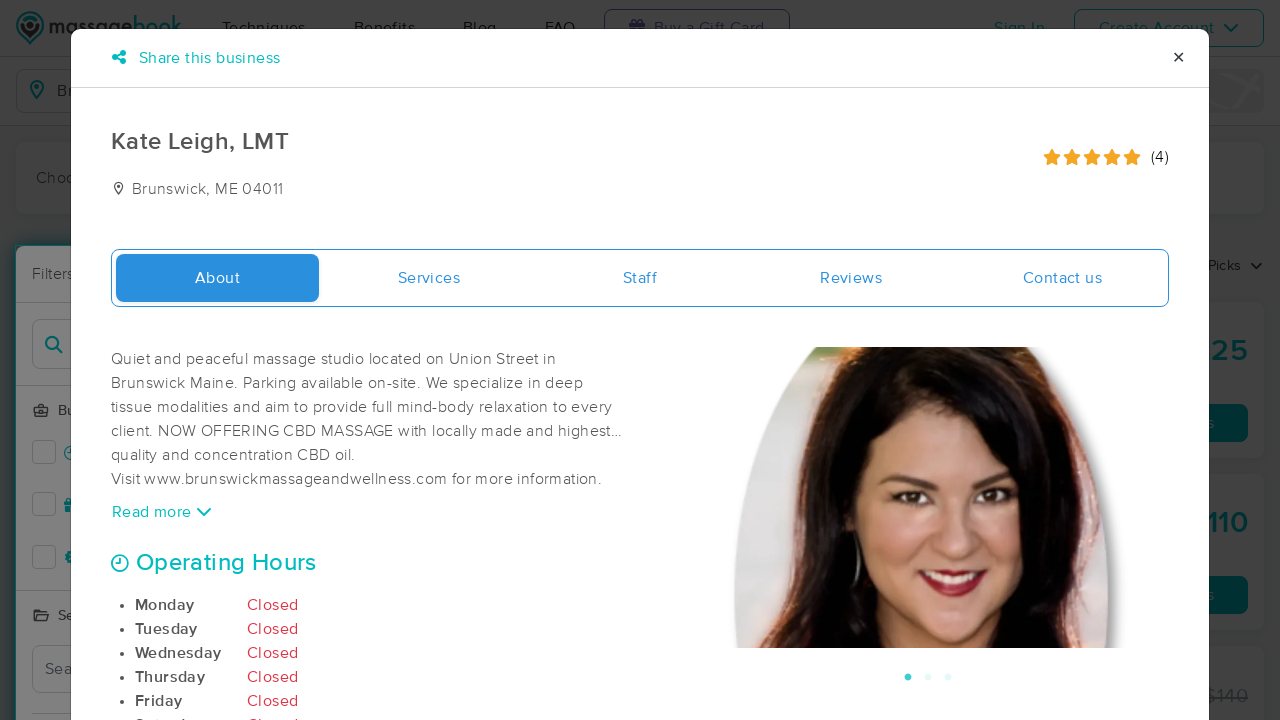

--- FILE ---
content_type: text/html; charset=utf-8
request_url: https://www.massagebook.com/search/ME/Brunswick/massage-therapy/KateLeighLMT/
body_size: 109068
content:
<!doctype html>
<html data-n-head-ssr lang="en" data-n-head="%7B%22lang%22:%7B%22ssr%22:%22en%22%7D%7D">
  <head >
    <meta data-n-head="ssr" charset="utf-8"><meta data-n-head="ssr" name="viewport" content="width=device-width, initial-scale=1"><meta data-n-head="ssr" name="Copyright" content="Copyright (c) 2013-2026 2Book, Inc."><meta data-n-head="ssr" name="author" content="MassageBook"><meta data-n-head="ssr" data-hid="charset" charset="utf-8"><meta data-n-head="ssr" data-hid="mobile-web-app-capable" name="mobile-web-app-capable" content="yes"><meta data-n-head="ssr" data-hid="apple-mobile-web-app-title" name="apple-mobile-web-app-title" content="MassageBook"><meta data-n-head="ssr" data-hid="og:type" name="og:type" property="og:type" content="website"><meta data-n-head="ssr" data-hid="og:title" name="og:title" property="og:title" content="MassageBook"><meta data-n-head="ssr" data-hid="og:site_name" name="og:site_name" property="og:site_name" content="MassageBook"><meta data-n-head="ssr" data-hid="og:description" name="og:description" property="og:description" content="Find and book highly rated professional massage therapists, reflexologists and bodyworkers near you"><meta data-n-head="ssr" data-hid="description" name="description" content="Kate Leigh, LMT massage services in Brunswick ME. &quot;The best thing you can do for those you love is to take care of yourself.&quot;."><meta data-n-head="ssr" data-hid="twitter:image" name="twitter:image" content="https://images.massagebook.com/img45685665e457cfa879252.96009302"><meta data-n-head="ssr" data-hid="og:image" property="og:image" content="https://images.massagebook.com/img45685665e457cfa879252.96009302"><title>Book a massage with Kate Leigh, LMT | Brunswick ME 04011</title><link data-n-head="ssr" rel="icon" type="image/svg+xml" href="/pu/favicon.svg"><link data-n-head="ssr" rel="shortcut icon" type="image/svg+xml" href="/pu/favicon.svg"><link data-n-head="ssr" data-hid="shortcut-icon" rel="shortcut icon" href="/pu/icon/android-icon-192x192-massagebook.png"><link data-n-head="ssr" data-hid="apple-touch-icon" rel="apple-touch-icon" href="/pu/icon/favicon-16x16-massagebook.png" sizes="16x16"><link data-n-head="ssr" rel="manifest" href="/_nuxt/manifest.02c7e5d7.json" data-hid="manifest"><link data-n-head="ssr" rel="canonical" href="https://www.massagebook.com/search/ME/Brunswick/massage-therapy/KateLeighLMT/"><link data-n-head="ssr" rel="canonical" href="https://www.massagebook.com/search/ME/Brunswick/massage-therapy/KateLeighLMT/"><script data-n-head="ssr" data-hid="newrelic" type="text/javascript"></script><script data-n-head="ssr" src="https://ws.sharethis.com/button/buttons.js?publisher=10cdefbb-56c7-4542-9023-2e7775917cf2&amp;_=1614261654247" defer></script><script data-n-head="ssr" vmid="google-maps-api" data-hid="google-maps-api" src="https://maps.googleapis.com/maps/api/js?key=AIzaSyBYak6rZIehR-WrEhXdYbJwgZa1cXC802A&amp;libraries=places&amp;language=en" async onload="this.__vm_l=1"></script><script data-n-head="ssr" data-hid="gtm-script">if(!window._gtm_init){window._gtm_init=1;(function(w,n,d,m,e,p){w[d]=(w[d]==1||n[d]=='yes'||n[d]==1||n[m]==1||(w[e]&&w[e][p]&&w[e][p]()))?1:0})(window,navigator,'doNotTrack','msDoNotTrack','external','msTrackingProtectionEnabled');(function(w,d,s,l,x,y){w[x]={};w._gtm_inject=function(i){if(w.doNotTrack||w[x][i])return;w[x][i]=1;w[l]=w[l]||[];w[l].push({'gtm.start':new Date().getTime(),event:'gtm.js'});var f=d.getElementsByTagName(s)[0],j=d.createElement(s);j.async=true;j.src='https://www.googletagmanager.com/gtm.js?id='+i;f.parentNode.insertBefore(j,f);};w[y]('GTM-K8VKDB')})(window,document,'script','dataLayer','_gtm_ids','_gtm_inject')}</script><script data-n-head="ssr" vmid="secureprivacy" src="https://app.secureprivacy.ai/script/626a237839318bab50346b0c.js"></script><script data-n-head="ssr" data-hid="breadcrumb" type="application/ld+json">{"@context":"https://schema.org","@type":"BreadcrumbList","itemListElement":[{"@type":"ListItem","position":1,"item":{"@id":"https://www.massagebook.com","name":"MassageBook"}},{"@type":"ListItem","position":2,"item":{"@id":"https://www.massagebook.com/search/ME/Brunswick/massage-therapy","name":"ME Brunswick Massage Therapy"}},{"@type":"ListItem","position":3,"item":{"@id":"https://www.massagebook.com/search/ME/Brunswick/massage-therapy/KateLeighLMT","name":"Kate Leigh, LMT"}}]}</script><script data-n-head="ssr" data-hid="structure-data" type="application/ld+json">{"@context":"https://www.schema.org","@type":"DaySpa","name":"Kate Leigh, LMT","url":"https://www.massagebook.com/search/ME/Brunswick/massage-therapy/KateLeighLMT","address":{"@type":"PostalAddress","addressLocality":"Brunswick","addressRegion":"ME","postalCode":"04011"},"image":"https://images.massagebook.com/img45685665e457cfa879252.96009302","contactPoint":{"@type":"ContactPoint","telephone":"(207) 729-4555"},"aggregateRating":{"@type":"AggregateRating","ratingValue":5,"reviewCount":4}}</script><link rel="preload" href="/_nuxt/ad8df5a.js" as="script"><link rel="preload" href="/_nuxt/e345ccd.js" as="script"><link rel="preload" href="/_nuxt/css/e22f7b6.css" as="style"><link rel="preload" href="/_nuxt/fef8d6a.js" as="script"><link rel="preload" href="/_nuxt/css/5ea53b6.css" as="style"><link rel="preload" href="/_nuxt/4f8e44e.js" as="script"><link rel="stylesheet" href="/_nuxt/css/e22f7b6.css"><link rel="stylesheet" href="/_nuxt/css/5ea53b6.css">
  </head>
  <body >
    <noscript data-n-head="ssr" data-hid="gtm-noscript" data-pbody="true"><iframe src="https://www.googletagmanager.com/ns.html?id=GTM-K8VKDB&" height="0" width="0" style="display:none;visibility:hidden" title="gtm"></iframe></noscript><div data-server-rendered="true" id="__nuxt"><!----><div id="__layout"><div id="app-layout" data-v-312c29fe><div class="app-container" data-v-312c29fe><div class="h-100" data-v-312c29fe><div class="d-flex flex-column h-100" data-v-083632fc><div class="d-flex flex-column flex-lg-row align-items-stretch justify-content-between border-bottom" data-v-b91477d0 data-v-083632fc><div class="d-flex flex-column flex-lg-row align-items-stretch" data-v-b91477d0><div class="d-flex align-items-stretch align-items-lg-center justify-content-between position-relative py-2 py-lg-0" data-v-b91477d0><div class="d-flex d-lg-none align-items-center justify-content-center px-1" data-v-b91477d0><div class="dropdown b-dropdown home-dropdown btn-group" data-v-5c4b49fc data-v-b91477d0><!----><button aria-haspopup="menu" aria-expanded="false" type="button" class="btn dropdown-toggle btn-clear dropdown-toggle-no-caret"><div aria-controls="navigation" aria-expanded="false" aria-label="Toggle Home Navigation Menu" class="hamburger hamburger--squeeze" data-v-50ef1ab5 data-v-b91477d0><span class="hamburger-box" data-v-50ef1ab5><span class="hamburger-inner" data-v-50ef1ab5></span></span></div></button><ul role="menu" tabindex="-1" class="dropdown-menu">  <div class="list-unstyled m-0 py-2 bg-white border rounded shadow overflow-hidden" data-v-b91477d0><a href="https://www.massagebook.com/massage-therapy/" class="dropdown-item">Techniques</a> <a href="https://www.massagebook.com/massage-therapy/benefits-of-massage/" class="dropdown-item">Benefits</a> <a href="https://www.massagebook.com/massage-therapy/blog/" class="dropdown-item">Blog</a> <a href="https://www.massagebook.com/massage-therapy/faq/what-is-massagebook/" class="dropdown-item">FAQ</a> <a href="https://www.massagebook.com/massagebook-gift-cards/redeem-info/" class="dropdown-item text-nowrap text-purple"><i aria-hidden="true" class="fa fa-gift mr-1"></i> Buy a Gift Card
        </a> <hr> <div class="loading-container d-flex align-items-center flex-column dropdown-item" data-v-b91477d0><span class="p-1 loading__icon"><svg xmlns="http://www.w3.org/2000/svg" width="24" viewBox="0 0 170 206" ariaLabelledby="Loading-Icon" role="presentation" class="loading-icon loading-icon--primary" data-v-bec9f6a6><title id="Loading-Icon" lang="en">Loading-Icon</title> <g fill="currentColor"><path d="M144.3,25.7c33,33,33,86.5,0,119.6c-17,17-49.5,40.2-59.8,59.8c-10.2-19.5-43.7-43.7-59.8-59.8
                c-33-33-33-86.5,0-119.6C57.8-7.3,111.3-7.3,144.3,25.7z M84.5,185.8c6.5-15,35.2-35.2,50.2-50.2c27.7-27.7,27.7-72.6,0-100.3
                s-72.6-27.7-100.3,0C6.7,63.1,6.7,108,34.4,135.7C47.1,148.4,78.7,170.6,84.5,185.8z" class="variant-color" data-v-bec9f6a6></path> <path d="M142.1,84.9c0,0.2,0,0.3,0,0.5c0,0.1,0,0.2,0,0.3c-0.1,14.6-5.7,29.2-16.9,40.4
                c-12.1,12.1-34.9,26.4-40.7,40.7c-5.8-14.3-30.4-30.4-40.7-40.7C32.7,114.9,27.1,100.4,27,85.8c0-0.2,0-0.3,0-0.5c0-0.1,0-0.3,0-0.4
                c0.1-2.9,1.3-5.7,3.5-7.8c4.7-4.7,12.3-4.7,16.9,0c2.2,2.2,3.3,5,3.5,7.8c-0.2,8.8,3.1,17.6,9.8,24.4c13.1,13.1,34.4,13.1,47.5,0
                c6.5-6.5,9.8-15.1,9.8-23.6c0-0.1,0-0.2,0-0.4c0-0.1,0-0.3,0-0.4c0.1-2.9,1.3-5.7,3.5-7.8c4.7-4.7,12.3-4.7,16.9,0
                C140.8,79.3,141.9,82.1,142.1,84.9z" class="black" data-v-bec9f6a6></path> <path d="M69.7,70.6c8.2-8.2,21.5-8.2,29.8,0c8.2,8.2,8.2,21.5,0,29.8c-8.2,8.2-21.5,8.2-29.8,0S61.4,78.9,69.7,70.6z" class="black" data-v-bec9f6a6></path> <path d="M124.3,43.9C101.7,22.3,66,22.7,43.8,44.8c-4.7,4.7-4.7,12.3,0,16.9c4.7,4.7,12.3,4.7,16.9,0
                c0.1-0.1,0.2-0.2,0.3-0.3c13.2-12.9,34.2-12.8,47.3,0.3l0.1,0.1l0.1-0.1c4.7,4.6,12.2,4.6,16.9,0c4.7-4.7,4.7-12.2,0-16.9
                C125.1,44.5,124.7,44.2,124.3,43.9z" class="black" data-v-bec9f6a6></path> <path d="M62.6,32.3c-6.8,2.8-13.2,7-18.8,12.5c-2.3,2.3-3.5,5.4-3.5,8.5v0c0,3.1,1.2,6.1,3.5,8.4
		        c4.7,4.7,12.3,4.7,16.9,0c0.1-0.1,0.2-0.2,0.3-0.3c0.5-0.5,1-1,1.6-1.4V32.3z" class="variant-color animate-25" data-v-bec9f6a6></path> <path d="M84.3,28C69.7,28,55,33.6,43.8,44.8c-2.3,2.3-3.5,5.4-3.5,8.5v0c0,3.1,1.2,6.1,3.5,8.4
		        c4.7,4.7,12.3,4.7,16.9,0c0.1-0.1,0.2-0.2,0.3-0.3c6.5-6.4,14.9-9.6,23.3-9.6V28z" class="variant-color animate-50" data-v-bec9f6a6></path> <path d="M106.9,32.5c-21-8.8-46-4.7-63.1,12.3c-2.3,2.3-3.5,5.4-3.5,8.5v0c0,3.1,1.2,6.1,3.5,8.4
		        c4.7,4.7,12.3,4.7,16.9,0c0.1-0.1,0.2-0.2,0.3-0.3c12.8-12.5,32.8-12.8,45.9-1V32.5z" class="variant-color animate-75" data-v-bec9f6a6></path> <path d="M124.3,43.9C101.7,22.3,66,22.7,43.8,44.8c-4.7,4.7-4.7,12.3,0,16.9c4.7,4.7,12.3,4.7,16.9,0
                c0.1-0.1,0.2-0.2,0.3-0.3c13.2-12.9,34.2-12.8,47.3,0.3l0.1,0.1l0.1-0.1c4.7,4.6,12.2,4.6,16.9,0c4.7-4.7,4.7-12.2,0-16.9
                C125.1,44.5,124.7,44.2,124.3,43.9z" class="variant-color animate-100" data-v-bec9f6a6></path></g></svg></span> <!----></div></div></ul></div></div> <a href="/" class="brand-logo mx-lg-3 py-2 custom--position router-link-active" data-v-b91477d0><svg xmlns="http://www.w3.org/2000/svg" height="34" viewBox="0 0 1000 205" ariaLabelledby="Massage Therapy &amp; Online Booking - MassageBook" role="presentation" data-v-b91477d0><title id="Massage-Therapy &amp; Online Booking - MassageBook" lang="en">Massage Therapy &amp; Online Booking - MassageBook</title> <g fill="currentColor"><g id="MbLogo"><g id="Text"><path id="Fill-1" d="M203.58,71.18h14.61V77a30.86,30.86,0,0,1,7.21-6,17.51,17.51,0,0,1,8-1.62q10.71,0,17,9.35A22,22,0,0,1,269,69.43q21.36,0,21.36,25.91v39.1H275.67V99.3q0-9.09-2.21-12.85T266,82.61q-6,0-8.8,4.55t-2.76,14.61v32.67H239.75V99.5q0-16.89-9.74-16.89-6.16,0-9,4.62t-2.83,14.54v32.67H203.58Z" fill="#4A4C51"></path> <path id="Fill-3" d="M318.07,102.62q0,9.09,4.87,14.8a16,16,0,0,0,12.6,5.78,16.78,16.78,0,0,0,13.12-5.58q5-5.79,5-14.68t-5-14.67a16.52,16.52,0,0,0-13-5.66,16.17,16.17,0,0,0-12.6,5.72A21.07,21.07,0,0,0,318.07,102.62Zm34.68-31.43h14.68v63.25H352.75v-6.63q-9,8.44-19.42,8.45a27.93,27.93,0,0,1-21.68-9.49q-8.52-9.67-8.51-24.15,0-14.24,8.51-23.71A27.42,27.42,0,0,1,333,69.43q11,0,19.8,9.09Z" fill="#4A4C51"></path> <path id="Fill-5" d="M420,82l-12.08,6.42q-2.86-5.83-7.08-5.84a4.85,4.85,0,0,0-3.44,1.33,4.46,4.46,0,0,0-1.43,3.41q0,3.64,8.44,7.21,11.63,5,15.65,9.22t4,11.36a19.92,19.92,0,0,1-6.75,15.33,23,23,0,0,1-15.85,5.85q-15.91,0-22.53-15.52L391.39,115a27.44,27.44,0,0,0,4,5.79,9,9,0,0,0,6.36,2.46q7.41,0,7.4-6.75,0-3.9-5.71-7.28c-1.47-.73-3-1.45-4.42-2.14s-3-1.4-4.48-2.14q-6.36-3.12-9-6.24a15.32,15.32,0,0,1-3.31-10.19,18,18,0,0,1,5.65-13.64,19.83,19.83,0,0,1,14-5.39Q414.05,69.43,420,82" fill="#4A4C51"></path> <path id="Fill-7" d="M471.27,82l-12.08,6.42q-2.85-5.83-7.07-5.84a4.88,4.88,0,0,0-3.45,1.33,4.45,4.45,0,0,0-1.42,3.41q0,3.64,8.44,7.21,11.63,5,15.65,9.22t4,11.36a19.92,19.92,0,0,1-6.75,15.33,23,23,0,0,1-15.84,5.85q-15.91,0-22.54-15.52L442.7,115a27.14,27.14,0,0,0,4,5.79A9.07,9.07,0,0,0,453,123.2q7.39,0,7.4-6.75,0-3.9-5.72-7.28c-1.47-.73-2.94-1.45-4.41-2.14s-3-1.4-4.48-2.14c-4.25-2.08-7.23-4.16-9-6.24a15.38,15.38,0,0,1-3.31-10.19,18.08,18.08,0,0,1,5.65-13.64,19.85,19.85,0,0,1,14-5.39q12.15,0,18,12.54" fill="#4A4C51"></path> <path id="Fill-9" d="M497.77,102.62q0,9.09,4.87,14.8a16,16,0,0,0,12.6,5.78,16.78,16.78,0,0,0,13.12-5.58q5-5.79,5-14.68t-5-14.67a16.52,16.52,0,0,0-13-5.66,16.17,16.17,0,0,0-12.6,5.72A21.07,21.07,0,0,0,497.77,102.62Zm34.68-31.43h14.68v63.25H532.45v-6.63q-9,8.44-19.42,8.45a28,28,0,0,1-21.69-9.49q-8.5-9.67-8.5-24.15,0-14.24,8.5-23.71a27.42,27.42,0,0,1,21.3-9.48q11,0,19.81,9.09Z" fill="#4A4C51"></path> <path id="Fill-11" d="M610.06,102.94q0-9.22-4.94-14.74a16.3,16.3,0,0,0-12.79-5.65,15.74,15.74,0,0,0-13.12,6.17q-4.35,5.52-4.35,14.29t4.35,14.15q4.74,6,13.12,6a16.05,16.05,0,0,0,13.25-6.1Q610.05,111.58,610.06,102.94Zm14,30c0,3-.09,5.62-.29,7.89a52.66,52.66,0,0,1-.81,6,26.75,26.75,0,0,1-6.1,12.27Q608.3,169,593.3,169q-12.66,0-20.84-6.82-8.44-7-9.75-19.42h14.68a16.7,16.7,0,0,0,2.79,7.21q4.55,5.91,13.25,5.91,16.05,0,16-19.68v-8.83q-8.7,8.89-20.06,8.9-12.93,0-21.17-9.36t-8.32-23.7q0-13.83,7.73-23.51,8.31-10.26,22-10.26a25.49,25.49,0,0,1,19.87,8.9V71.19h14.61Z" fill="#4A4C51"></path> <path id="Fill-13" d="M682.47,94.3q-3.06-11.68-14.74-11.69a15.15,15.15,0,0,0-5,.82,14.48,14.48,0,0,0-4.26,2.33,15,15,0,0,0-3.28,3.67,17,17,0,0,0-2.07,4.87Zm15,12H652.14q.58,7.8,5.07,12.41a15.41,15.41,0,0,0,11.49,4.54,14.9,14.9,0,0,0,9-2.6q3.51-2.59,8-9.61l12.33,6.89a48.34,48.34,0,0,1-6,8.34,32.25,32.25,0,0,1-6.81,5.72,27.78,27.78,0,0,1-7.86,3.28,38.45,38.45,0,0,1-9.16,1q-14.16,0-22.73-9.1t-8.57-24.28q0-15,8.31-24.29t22.21-9.16q14,0,22.08,8.9t8,24.48Z" fill="#4A4C51"></path> <path id="Fill-15" d="M760.14,103.27q0-9.1-4.94-14.81a15.8,15.8,0,0,0-12.53-5.85,16.83,16.83,0,0,0-13.12,5.65q-5,5.59-5,14.55,0,9.22,4.94,14.74a16.4,16.4,0,0,0,13,5.65,16.08,16.08,0,0,0,12.59-5.65A20.73,20.73,0,0,0,760.14,103.27ZM725.4,24.75V78.52q8.76-9.09,19.87-9.09A27.32,27.32,0,0,1,766.57,79q8.5,9.48,8.51,23.64,0,14.61-8.58,24.15A27.6,27.6,0,0,1,745,136.26q-11,0-19.61-8.45v6.63H710.78V24.75Z" fill="#00BCC0"></path> <path id="Fill-17" d="M799.82,102.62q0,9.48,5.07,15t13.7,5.58q8.56,0,13.7-5.52t5.13-14.74q0-9.22-5.13-14.74t-13.7-5.59A17.67,17.67,0,0,0,805,88.2q-5.21,5.58-5.2,14.42m-14.93-.26A31.42,31.42,0,0,1,794.69,79a34.6,34.6,0,0,1,47.93.07,32.21,32.21,0,0,1,9.74,23.77,32,32,0,0,1-9.81,23.83,33.52,33.52,0,0,1-24.22,9.55,32.11,32.11,0,0,1-23.83-9.75q-9.62-9.6-9.61-24.15" fill="#00BCC0"></path> <path id="Fill-19" d="M877.1,102.62q0,9.48,5.07,15t13.7,5.58q8.58,0,13.7-5.52t5.13-14.74q0-9.22-5.13-14.74t-13.7-5.59A17.69,17.69,0,0,0,882.3,88.2q-5.2,5.58-5.2,14.42m-14.93-.26A31.46,31.46,0,0,1,872,79a34.6,34.6,0,0,1,47.93.07,32.21,32.21,0,0,1,9.74,23.77,32,32,0,0,1-9.81,23.83,33.52,33.52,0,0,1-24.22,9.55,32.13,32.13,0,0,1-23.83-9.75q-9.62-9.6-9.61-24.15" fill="#00BCC0"></path> <polygon id="Fill-21" points="957.05 23.77 957.05 90.66 977.63 70.2 997.25 70.2 969.77 96.76 999.26 133.45 980.3 133.45 959.38 106.76 957.05 109.1 957.05 133.45 942.43 133.45 942.43 23.77 957.05 23.77" fill="#00BCC0"></polygon></g> <g id="Icon"><path id="MbIcon-Background" d="M84.54,185.84c-5.85-15.28-37.42-37.43-50.16-50.17a70.93,70.93,0,1,1,100.32,0C119.73,150.64,91,170.89,84.54,185.84Z" fill="#FFFFFF"></path> <path id="MbIcon-Border" d="M144.33,25.75A84.55,84.55,0,0,0,24.76,145.31c16.06,16.06,49.55,40.29,59.78,59.78,10.24-19.53,42.83-42.82,59.79-59.78A84.55,84.55,0,0,0,144.33,25.75ZM134.7,135.67c-15,15-43.66,35.22-50.16,50.17-5.85-15.28-37.42-37.43-50.16-50.17a70.93,70.93,0,1,1,100.32,0Z" fill="#00BCC0"></path> <path id="MbIcon-Man" d="M142.09,84.93c0,.15,0,.3,0,.45v.3a57.36,57.36,0,0,1-16.85,40.38c-12.14,12.15-34.85,26.4-40.7,40.71-5.85-14.31-30.37-30.37-40.7-40.71A57.33,57.33,0,0,1,27,85.76a3.38,3.38,0,0,1,0-.45,2.38,2.38,0,0,1,0-.38,11.86,11.86,0,0,1,3.48-7.84,12,12,0,0,1,16.93,0,12.15,12.15,0,0,1,3.52,7.84,33.61,33.61,0,1,0,67.21.75v-.37c0-.13,0-.26,0-.38a11.83,11.83,0,0,1,3.48-7.85,12,12,0,0,1,20.45,7.85ZM69.66,70.63a21,21,0,1,1,0,29.76A21.06,21.06,0,0,1,69.66,70.63Z" fill="#4A4C51"></path> <path id="MbIcon-OverMan" d="M124.28,43.88a57.55,57.55,0,0,0-80.44.93A12,12,0,0,0,60.79,61.75l.25-.27a33.61,33.61,0,0,1,47.27.26l.12.12.11-.1a11.95,11.95,0,0,0,16.92-16.87A12.37,12.37,0,0,0,124.28,43.88Z" fill="#00BCC0"></path></g></g></g></svg></a> <div class="d-flex d-lg-none px-4 align-items-center justify-content-center" data-v-b91477d0><div class="loading-container d-flex align-items-center flex-column" data-v-b91477d0><span class="p-1 loading__icon"><svg xmlns="http://www.w3.org/2000/svg" width="24" viewBox="0 0 170 206" ariaLabelledby="Loading-Icon" role="presentation" class="loading-icon loading-icon--primary" data-v-bec9f6a6><title id="Loading-Icon" lang="en">Loading-Icon</title> <g fill="currentColor"><path d="M144.3,25.7c33,33,33,86.5,0,119.6c-17,17-49.5,40.2-59.8,59.8c-10.2-19.5-43.7-43.7-59.8-59.8
                c-33-33-33-86.5,0-119.6C57.8-7.3,111.3-7.3,144.3,25.7z M84.5,185.8c6.5-15,35.2-35.2,50.2-50.2c27.7-27.7,27.7-72.6,0-100.3
                s-72.6-27.7-100.3,0C6.7,63.1,6.7,108,34.4,135.7C47.1,148.4,78.7,170.6,84.5,185.8z" class="variant-color" data-v-bec9f6a6></path> <path d="M142.1,84.9c0,0.2,0,0.3,0,0.5c0,0.1,0,0.2,0,0.3c-0.1,14.6-5.7,29.2-16.9,40.4
                c-12.1,12.1-34.9,26.4-40.7,40.7c-5.8-14.3-30.4-30.4-40.7-40.7C32.7,114.9,27.1,100.4,27,85.8c0-0.2,0-0.3,0-0.5c0-0.1,0-0.3,0-0.4
                c0.1-2.9,1.3-5.7,3.5-7.8c4.7-4.7,12.3-4.7,16.9,0c2.2,2.2,3.3,5,3.5,7.8c-0.2,8.8,3.1,17.6,9.8,24.4c13.1,13.1,34.4,13.1,47.5,0
                c6.5-6.5,9.8-15.1,9.8-23.6c0-0.1,0-0.2,0-0.4c0-0.1,0-0.3,0-0.4c0.1-2.9,1.3-5.7,3.5-7.8c4.7-4.7,12.3-4.7,16.9,0
                C140.8,79.3,141.9,82.1,142.1,84.9z" class="black" data-v-bec9f6a6></path> <path d="M69.7,70.6c8.2-8.2,21.5-8.2,29.8,0c8.2,8.2,8.2,21.5,0,29.8c-8.2,8.2-21.5,8.2-29.8,0S61.4,78.9,69.7,70.6z" class="black" data-v-bec9f6a6></path> <path d="M124.3,43.9C101.7,22.3,66,22.7,43.8,44.8c-4.7,4.7-4.7,12.3,0,16.9c4.7,4.7,12.3,4.7,16.9,0
                c0.1-0.1,0.2-0.2,0.3-0.3c13.2-12.9,34.2-12.8,47.3,0.3l0.1,0.1l0.1-0.1c4.7,4.6,12.2,4.6,16.9,0c4.7-4.7,4.7-12.2,0-16.9
                C125.1,44.5,124.7,44.2,124.3,43.9z" class="black" data-v-bec9f6a6></path> <path d="M62.6,32.3c-6.8,2.8-13.2,7-18.8,12.5c-2.3,2.3-3.5,5.4-3.5,8.5v0c0,3.1,1.2,6.1,3.5,8.4
		        c4.7,4.7,12.3,4.7,16.9,0c0.1-0.1,0.2-0.2,0.3-0.3c0.5-0.5,1-1,1.6-1.4V32.3z" class="variant-color animate-25" data-v-bec9f6a6></path> <path d="M84.3,28C69.7,28,55,33.6,43.8,44.8c-2.3,2.3-3.5,5.4-3.5,8.5v0c0,3.1,1.2,6.1,3.5,8.4
		        c4.7,4.7,12.3,4.7,16.9,0c0.1-0.1,0.2-0.2,0.3-0.3c6.5-6.4,14.9-9.6,23.3-9.6V28z" class="variant-color animate-50" data-v-bec9f6a6></path> <path d="M106.9,32.5c-21-8.8-46-4.7-63.1,12.3c-2.3,2.3-3.5,5.4-3.5,8.5v0c0,3.1,1.2,6.1,3.5,8.4
		        c4.7,4.7,12.3,4.7,16.9,0c0.1-0.1,0.2-0.2,0.3-0.3c12.8-12.5,32.8-12.8,45.9-1V32.5z" class="variant-color animate-75" data-v-bec9f6a6></path> <path d="M124.3,43.9C101.7,22.3,66,22.7,43.8,44.8c-4.7,4.7-4.7,12.3,0,16.9c4.7,4.7,12.3,4.7,16.9,0
                c0.1-0.1,0.2-0.2,0.3-0.3c13.2-12.9,34.2-12.8,47.3,0.3l0.1,0.1l0.1-0.1c4.7,4.6,12.2,4.6,16.9,0c4.7-4.7,4.7-12.2,0-16.9
                C125.1,44.5,124.7,44.2,124.3,43.9z" class="variant-color animate-100" data-v-bec9f6a6></path></g></svg></span> <!----></div></div> <div class="d-none d-lg-flex align-items-center" data-v-b91477d0><a href="https://www.massagebook.com/massage-therapy/" class="dropdown-item px-2 px-xl-4 py-3" data-v-b91477d0>Techniques</a> <a href="https://www.massagebook.com/massage-therapy/benefits-of-massage/" class="dropdown-item px-2 px-xl-4 py-3" data-v-b91477d0>Benefits</a> <a href="https://www.massagebook.com/massage-therapy/blog/" class="dropdown-item px-2 px-xl-4 py-3" data-v-b91477d0>Blog</a> <a href="https://www.massagebook.com/massage-therapy/faq/what-is-massagebook/" class="dropdown-item px-2 px-xl-4 py-3" data-v-b91477d0>FAQ</a> <a href="https://www.massagebook.com/massagebook-gift-cards/redeem-info/" class="list-inline-item btn btn-outline-purple ml-1 px-3 px-xl-4 text-nowrap" data-v-b91477d0><i aria-hidden="true" class="fa fa-gift mr-1" data-v-b91477d0></i> Buy a Gift Card
        </a></div></div></div> <div class="d-none d-lg-flex px-4 align-items-center justify-content-center" data-v-b91477d0><div class="loading-container d-flex align-items-center flex-column" data-v-b91477d0><span class="p-1 loading__icon"><svg xmlns="http://www.w3.org/2000/svg" width="24" viewBox="0 0 170 206" ariaLabelledby="Loading-Icon" role="presentation" class="loading-icon loading-icon--primary" data-v-bec9f6a6><title id="Loading-Icon" lang="en">Loading-Icon</title> <g fill="currentColor"><path d="M144.3,25.7c33,33,33,86.5,0,119.6c-17,17-49.5,40.2-59.8,59.8c-10.2-19.5-43.7-43.7-59.8-59.8
                c-33-33-33-86.5,0-119.6C57.8-7.3,111.3-7.3,144.3,25.7z M84.5,185.8c6.5-15,35.2-35.2,50.2-50.2c27.7-27.7,27.7-72.6,0-100.3
                s-72.6-27.7-100.3,0C6.7,63.1,6.7,108,34.4,135.7C47.1,148.4,78.7,170.6,84.5,185.8z" class="variant-color" data-v-bec9f6a6></path> <path d="M142.1,84.9c0,0.2,0,0.3,0,0.5c0,0.1,0,0.2,0,0.3c-0.1,14.6-5.7,29.2-16.9,40.4
                c-12.1,12.1-34.9,26.4-40.7,40.7c-5.8-14.3-30.4-30.4-40.7-40.7C32.7,114.9,27.1,100.4,27,85.8c0-0.2,0-0.3,0-0.5c0-0.1,0-0.3,0-0.4
                c0.1-2.9,1.3-5.7,3.5-7.8c4.7-4.7,12.3-4.7,16.9,0c2.2,2.2,3.3,5,3.5,7.8c-0.2,8.8,3.1,17.6,9.8,24.4c13.1,13.1,34.4,13.1,47.5,0
                c6.5-6.5,9.8-15.1,9.8-23.6c0-0.1,0-0.2,0-0.4c0-0.1,0-0.3,0-0.4c0.1-2.9,1.3-5.7,3.5-7.8c4.7-4.7,12.3-4.7,16.9,0
                C140.8,79.3,141.9,82.1,142.1,84.9z" class="black" data-v-bec9f6a6></path> <path d="M69.7,70.6c8.2-8.2,21.5-8.2,29.8,0c8.2,8.2,8.2,21.5,0,29.8c-8.2,8.2-21.5,8.2-29.8,0S61.4,78.9,69.7,70.6z" class="black" data-v-bec9f6a6></path> <path d="M124.3,43.9C101.7,22.3,66,22.7,43.8,44.8c-4.7,4.7-4.7,12.3,0,16.9c4.7,4.7,12.3,4.7,16.9,0
                c0.1-0.1,0.2-0.2,0.3-0.3c13.2-12.9,34.2-12.8,47.3,0.3l0.1,0.1l0.1-0.1c4.7,4.6,12.2,4.6,16.9,0c4.7-4.7,4.7-12.2,0-16.9
                C125.1,44.5,124.7,44.2,124.3,43.9z" class="black" data-v-bec9f6a6></path> <path d="M62.6,32.3c-6.8,2.8-13.2,7-18.8,12.5c-2.3,2.3-3.5,5.4-3.5,8.5v0c0,3.1,1.2,6.1,3.5,8.4
		        c4.7,4.7,12.3,4.7,16.9,0c0.1-0.1,0.2-0.2,0.3-0.3c0.5-0.5,1-1,1.6-1.4V32.3z" class="variant-color animate-25" data-v-bec9f6a6></path> <path d="M84.3,28C69.7,28,55,33.6,43.8,44.8c-2.3,2.3-3.5,5.4-3.5,8.5v0c0,3.1,1.2,6.1,3.5,8.4
		        c4.7,4.7,12.3,4.7,16.9,0c0.1-0.1,0.2-0.2,0.3-0.3c6.5-6.4,14.9-9.6,23.3-9.6V28z" class="variant-color animate-50" data-v-bec9f6a6></path> <path d="M106.9,32.5c-21-8.8-46-4.7-63.1,12.3c-2.3,2.3-3.5,5.4-3.5,8.5v0c0,3.1,1.2,6.1,3.5,8.4
		        c4.7,4.7,12.3,4.7,16.9,0c0.1-0.1,0.2-0.2,0.3-0.3c12.8-12.5,32.8-12.8,45.9-1V32.5z" class="variant-color animate-75" data-v-bec9f6a6></path> <path d="M124.3,43.9C101.7,22.3,66,22.7,43.8,44.8c-4.7,4.7-4.7,12.3,0,16.9c4.7,4.7,12.3,4.7,16.9,0
                c0.1-0.1,0.2-0.2,0.3-0.3c13.2-12.9,34.2-12.8,47.3,0.3l0.1,0.1l0.1-0.1c4.7,4.6,12.2,4.6,16.9,0c4.7-4.7,4.7-12.2,0-16.9
                C125.1,44.5,124.7,44.2,124.3,43.9z" class="variant-color animate-100" data-v-bec9f6a6></path></g></svg></span> <!----></div></div></div> <div class="d-flex d-md-none bg-purple align-items-center justify-content-between text-white py-2 px-3 w-100" data-v-083632fc data-v-083632fc><div class="d-flex align-items-center"><i aria-hidden="true" class="fa fa-gift fs-130rem mr-2"></i>
        MassageBook Gift Cards

        <a href="https://www.massagebook.com/massagebook-gift-cards/redeem-info/" class="list-inline-item btn btn-purple fs-90rem ml-2 text-nowrap border border-white">
            Learn more
        </a></div> <span class="fs-190rem cursor-pointer line-height-0">
        ×
    </span></div> <div class="d-flex flex-column-reverse flex-md-row px-md-2 py-md-1 align-items-stretch align-items-md-center border-bottom" data-v-6aaeaff0 data-v-083632fc><div class="p-2" data-v-6aaeaff0><div role="group" class="input-group d-flex align-items-center flex-nowrap" data-v-45656463 data-v-6aaeaff0><!----><div class="d-flex align-items-center justify-content-center p-2" data-v-45656463><i aria-hidden="true" class="mdi mdi-map-marker-outline text-primary fs-150rem line-height-1" data-v-45656463></i></div> <div class="pr-2 flex-grow-1" data-v-04e60190 data-v-45656463><div class="autocomplete-container mb-element--default" data-v-e7d7d11c data-v-04e60190><input name="location-autocomplete" type="text" placeholder="Location" autocomplete="off" role="combobox" aria-autocomplete="list" aria-expanded="false" value="Brunswick, ME" class="form-control form-control-lg" data-v-59a0d22e data-v-e7d7d11c> <ul role="listbox" class="dropdown-menu" data-v-e7d7d11c></ul></div> <div data-v-04e60190></div></div>  <!----></div></div> <div class="d-flex flex-grow-1" data-v-6aaeaff0><div class="button-container toggle-button w-100 m-md-2" data-v-1445d40a data-v-6aaeaff0><button class="btn text-nowrap d-inline-flex align-items-center justify-content-center btn-white shadow-sm" data-v-97c56edc data-v-1445d40a><img src="[data-uri]" alt="home-icon" class="mr-1" data-v-97c56edc data-v-6aaeaff0> <span data-v-97c56edc data-v-6aaeaff0>Business Locations</span></button><button class="btn text-nowrap d-inline-flex align-items-center justify-content-center btn-transparent shadow-none" data-v-97c56edc data-v-1445d40a><img src="/_nuxt/img/1cf6f0d.svg" alt="car-icon" class="mr-1" data-v-97c56edc data-v-6aaeaff0> <span data-v-97c56edc data-v-6aaeaff0>Travel to me</span></button></div></div> <div class="d-none d-md-block h-100 p-2" data-v-6aaeaff0><div class="view-btn-container rounded view-btn-container--map" data-v-6aaeaff0><button data-test="view-map-btn" class="btn btn-sm btn-blue text-nowrap d-inline-flex align-items-center justify-content-center" data-v-6aaeaff0><i aria-hidden="true" class="fa-light fa-map mr-2" data-v-6aaeaff0></i>
                View map
            </button></div></div></div> <div state="ME" city="Brunswick" businessSlug="KateLeighLMT" data-fetch-key="BusinessesLayout:0" class="flex-fill" data-v-083632fc data-v-083632fc><div class="bg-light" data-v-84fe4f22><div class="container-fluid container-xl p-3" data-v-84fe4f22><div class="rounded bg-white shadow-sm"><div class="d-flex flex-column flex-lg-row align-items-lg-center px-2 px-lg-3 py-1 py-lg-3"><div class="mr-5 py-2 px-1 d-none d-lg-block">Choose preferred date or time:</div> <div class="d-lg-none d-flex flex-row p-2 justify-content-between align-items-center cursor-pointer"><div class="d-flex flex-row"><i aria-hidden="true" class="mdi mdi-calendar-blank mr-2 pr-1 text-primary"></i> <div class="font-weight-400 text-nowrap">
                    Filter: <span class="font-weight-600 text-primary">All</span></div></div> <i aria-hidden="true" class="mdi fs-120em mdi-chevron-down"></i></div> <div class="d-none d-lg-block"><div class="d-flex flex-row row-view" data-v-6858ed2e><div class="p-2 d-flex" data-v-6858ed2e><label disabled="disabled" checked="checked" tabindex="-1" class="m-0 filter-checkbox radio-vue radio-vue--small radio-vue__color--primary" data-v-7b573905 data-v-6858ed2e><input name="availability" disabled="disabled" type="radio" value="" checked="checked" class="radio-input no-uniform" data-v-7b573905> <span class="radio-circle" data-v-7b573905><span class="radio-circle__outer" data-v-7b573905></span> <span class="radio-circle__inner" data-v-7b573905></span></span> <span class="radio-label" data-v-7b573905><span class="fs-90rem fs-xl-100rem filter-label" data-v-7b573905 data-v-6858ed2e>All</span></span></label></div><div class="p-2 d-flex" data-v-6858ed2e><label disabled="disabled" tabindex="-1" class="m-0 filter-checkbox radio-vue radio-vue--small radio-vue__color--primary" data-v-7b573905 data-v-6858ed2e><input name="availability" disabled="disabled" type="radio" value="today" class="radio-input no-uniform" data-v-7b573905> <span class="radio-circle" data-v-7b573905><span class="radio-circle__outer" data-v-7b573905></span> <span class="radio-circle__inner" data-v-7b573905></span></span> <span class="radio-label" data-v-7b573905><span class="fs-90rem fs-xl-100rem filter-label" data-v-7b573905 data-v-6858ed2e>Available today</span></span></label></div><div class="p-2 d-flex" data-v-6858ed2e><label disabled="disabled" tabindex="-1" class="m-0 filter-checkbox radio-vue radio-vue--small radio-vue__color--primary" data-v-7b573905 data-v-6858ed2e><input name="availability" disabled="disabled" type="radio" value="two_days" class="radio-input no-uniform" data-v-7b573905> <span class="radio-circle" data-v-7b573905><span class="radio-circle__outer" data-v-7b573905></span> <span class="radio-circle__inner" data-v-7b573905></span></span> <span class="radio-label" data-v-7b573905><span class="fs-90rem fs-xl-100rem filter-label" data-v-7b573905 data-v-6858ed2e>Available within 48h</span></span></label></div><div class="p-2 d-flex" data-v-6858ed2e><label disabled="disabled" tabindex="-1" class="m-0 filter-checkbox radio-vue radio-vue--small radio-vue__color--primary" data-v-7b573905 data-v-6858ed2e><input name="availability" disabled="disabled" type="radio" value="custom" class="radio-input no-uniform" data-v-7b573905> <span class="radio-circle" data-v-7b573905><span class="radio-circle__outer" data-v-7b573905></span> <span class="radio-circle__inner" data-v-7b573905></span></span> <span class="radio-label" data-v-7b573905><span class="fs-90rem fs-xl-100rem filter-label" data-v-7b573905 data-v-6858ed2e>Select date and time range</span></span></label></div> <!----></div></div> <!----></div> <!----></div></div> <div class="d-md-none" data-v-84fe4f22><div><div class="d-none d-md-block"><div class="position-relative rounded" data-v-7d77654e><div class="rounded bg-white shadow-sm" data-v-7d77654e><div class="p-3" data-v-7d77654e>Filters</div> <div class="divider" data-v-b90cebf6><span class="divider--left" data-v-b90cebf6></span> <!----> <span class="divider--right" data-v-b90cebf6></span></div> <div class="p-2" data-v-7d77654e><div class="p-2" data-v-7d77654e><div class="d-inline-flex align-items-center rounded border w-100 px-2 bg-white search-wrapper" data-v-02747dfa><i aria-hidden="true" class="fa fa-search text-primary px-1 mr-1 fs-110rem" data-v-02747dfa></i> <input name="search-by-name" type="text" placeholder="Search by business name" value="" class="fs-90rem fs-xl-100rem border-0 shadow-none p-0 form-control" data-v-59a0d22e data-v-02747dfa></div></div></div> <div class="divider" data-v-b90cebf6><span class="divider--left" data-v-b90cebf6></span> <!----> <span class="divider--right" data-v-b90cebf6></span></div> <div class="p-2" data-v-7d77654e><div data-v-5ba43275><div data-v-5ba43275><div class="d-flex align-items-center cursor-pointer m-0 p-2 line-height-1 font-weight-500" data-v-5ba43275><span class="fs-110rem icon-container text-center mr-2" data-v-5ba43275><i aria-hidden="true" class="mdi mdi-briefcase-variant-outline" data-v-5ba43275></i></span> <span class="flex-fill fs-90rem" data-v-5ba43275>Business Offering</span> <span class="fs-120em icon-container" data-v-5ba43275><i aria-hidden="true" class="mdi mdi-chevron-up" data-v-5ba43275></i></span></div> <div data-v-5ba43275 data-v-5ba43275><div class="py-1" data-v-5ba43275> <div data-v-0540dce8><div class="filter-dropdown__header d-flex align-items-baseline justify-content-between w-100 p-2" data-v-0540dce8><label tabindex="0" class="mb-checkbox mb-checkbox--outline-dark" data-v-1cd158b1 data-v-0540dce8><span class="mb-checkbox--indicator mr-0" data-v-1cd158b1></span> <span class="mb-checkbox--title" data-v-1cd158b1></span></label> <div class="d-flex flex-fill align-items-baseline" data-v-0540dce8><div class="title flex-fill ml-2 mr-1 fs-90rem fs-xl-100rem" data-v-0540dce8><span class="d-flex align-items-center" data-v-0540dce8><i aria-hidden="true" class="fa-regular fa-clock-nine text-primary fa-sm" data-v-0540dce8></i> <span class="title flex-fill ml-2" data-v-0540dce8>Accepts New Clients</span></span></div> <div class="d-flex align-items-center line-height-1" data-v-0540dce8><div class="text-888 fs-90rem count-label ml-1" data-v-0540dce8>28</div> <!----></div></div></div> <!----></div><div data-v-0540dce8><div class="filter-dropdown__header d-flex align-items-baseline justify-content-between w-100 p-2" data-v-0540dce8><label tabindex="0" class="mb-checkbox mb-checkbox--outline-dark" data-v-1cd158b1 data-v-0540dce8><span class="mb-checkbox--indicator mr-0" data-v-1cd158b1></span> <span class="mb-checkbox--title" data-v-1cd158b1></span></label> <div class="d-flex flex-fill align-items-baseline" data-v-0540dce8><div class="title flex-fill ml-2 mr-1 fs-90rem fs-xl-100rem" data-v-0540dce8><span class="d-flex align-items-center" data-v-0540dce8><i aria-hidden="true" class="fa fa-gift text-primary fa-sm" data-v-0540dce8></i> <span class="title flex-fill ml-2" data-v-0540dce8>Accepts MassageBook Gift Cards</span></span></div> <div class="d-flex align-items-center line-height-1" data-v-0540dce8><div class="text-888 fs-90rem count-label ml-1" data-v-0540dce8>14</div> <!----></div></div></div> <!----></div><div data-v-0540dce8><div class="filter-dropdown__header d-flex align-items-baseline justify-content-between w-100 p-2" data-v-0540dce8><label tabindex="0" class="mb-checkbox mb-checkbox--outline-dark" data-v-1cd158b1 data-v-0540dce8><span class="mb-checkbox--indicator mr-0" data-v-1cd158b1></span> <span class="mb-checkbox--title" data-v-1cd158b1></span></label> <div class="d-flex flex-fill align-items-baseline" data-v-0540dce8><div class="title flex-fill ml-2 mr-1 fs-90rem fs-xl-100rem" data-v-0540dce8><span class="d-flex align-items-center" data-v-0540dce8><i aria-hidden="true" class="mdi mdi-sale text-primary" data-v-0540dce8></i> <span class="title flex-fill ml-2" data-v-0540dce8>Deals Available</span></span></div> <div class="d-flex align-items-center line-height-1" data-v-0540dce8><div class="text-888 fs-90rem count-label ml-1" data-v-0540dce8>27</div> <!----></div></div></div> <!----></div></div></div></div></div></div> <div class="divider" data-v-b90cebf6><span class="divider--left" data-v-b90cebf6></span> <!----> <span class="divider--right" data-v-b90cebf6></span></div> <div class="p-2" data-v-7d77654e><div data-v-5ba43275><div data-v-5ba43275><div class="d-flex align-items-center cursor-pointer m-0 p-2 line-height-1 font-weight-500" data-v-5ba43275><span class="fs-110rem icon-container text-center mr-2" data-v-5ba43275><i aria-hidden="true" class="mdi mdi-folder-open-outline" data-v-5ba43275></i></span> <span class="flex-fill fs-90rem" data-v-5ba43275>Services Offered</span> <span class="fs-120em icon-container" data-v-5ba43275><i aria-hidden="true" class="mdi mdi-chevron-up" data-v-5ba43275></i></span></div> <div data-v-5ba43275 data-v-5ba43275><div class="py-1" data-v-5ba43275> <div class="mx-2 pt-2 pb-3"><input name="search_by_category_name" type="text" placeholder="Search..." value="" class="form-control" data-v-59a0d22e></div> <div><div class="divider px-2 py-1" data-v-b90cebf6><span class="divider--left" data-v-b90cebf6></span> <!----> <span class="divider--right" data-v-b90cebf6></span></div> <div class="filter-list"><div><!----> <div data-v-0540dce8><div class="filter-dropdown__header d-flex align-items-baseline justify-content-between w-100 p-2" data-v-0540dce8><label tabindex="0" class="mb-checkbox mb-checkbox--outline-dark" data-v-1cd158b1 data-v-0540dce8><span class="mb-checkbox--indicator mr-0" data-v-1cd158b1></span> <span class="mb-checkbox--title" data-v-1cd158b1></span></label> <div class="d-flex flex-fill align-items-baseline" data-v-0540dce8><div class="title flex-fill ml-2 mr-1 fs-90rem fs-xl-100rem" data-v-0540dce8><div class="font-weight-600" data-v-0540dce8>Bodywork</div> <div class="text-888 fs-85em" data-v-0540dce8>
                    29 Techniques
                </div></div> <div class="d-flex align-items-center line-height-1" data-v-0540dce8><div class="text-888 fs-90rem count-label ml-1" data-v-0540dce8>47</div> <div class="icon-container" data-v-0540dce8><span class="fs-120em pl-1" data-v-0540dce8><i aria-hidden="true" class="mdi align-middle mdi-chevron-down" data-v-0540dce8></i></span></div></div></div></div> <!----></div></div><div><div class="divider px-2 py-1" data-v-b90cebf6><span class="divider--left" data-v-b90cebf6></span> <!----> <span class="divider--right" data-v-b90cebf6></span></div> <div data-v-0540dce8><div class="filter-dropdown__header d-flex align-items-baseline justify-content-between w-100 p-2" data-v-0540dce8><label tabindex="0" class="mb-checkbox mb-checkbox--outline-dark" data-v-1cd158b1 data-v-0540dce8><span class="mb-checkbox--indicator mr-0" data-v-1cd158b1></span> <span class="mb-checkbox--title" data-v-1cd158b1></span></label> <div class="d-flex flex-fill align-items-baseline" data-v-0540dce8><div class="title flex-fill ml-2 mr-1 fs-90rem fs-xl-100rem" data-v-0540dce8><div class="font-weight-600" data-v-0540dce8>Spa</div> <!----></div> <div class="d-flex align-items-center line-height-1" data-v-0540dce8><div class="text-888 fs-90rem count-label ml-1" data-v-0540dce8>9</div> <div class="icon-container" data-v-0540dce8><!----></div></div></div></div> <!----></div></div><div><div class="divider px-2 py-1" data-v-b90cebf6><span class="divider--left" data-v-b90cebf6></span> <!----> <span class="divider--right" data-v-b90cebf6></span></div> <div data-v-0540dce8><div class="filter-dropdown__header d-flex align-items-baseline justify-content-between w-100 p-2" data-v-0540dce8><label tabindex="0" class="mb-checkbox mb-checkbox--outline-dark" data-v-1cd158b1 data-v-0540dce8><span class="mb-checkbox--indicator mr-0" data-v-1cd158b1></span> <span class="mb-checkbox--title" data-v-1cd158b1></span></label> <div class="d-flex flex-fill align-items-baseline" data-v-0540dce8><div class="title flex-fill ml-2 mr-1 fs-90rem fs-xl-100rem" data-v-0540dce8><div class="font-weight-600" data-v-0540dce8>Yoga</div> <!----></div> <div class="d-flex align-items-center line-height-1" data-v-0540dce8><div class="text-888 fs-90rem count-label ml-1" data-v-0540dce8>2</div> <div class="icon-container" data-v-0540dce8><!----></div></div></div></div> <!----></div></div><div><div class="divider px-2 py-1" data-v-b90cebf6><span class="divider--left" data-v-b90cebf6></span> <!----> <span class="divider--right" data-v-b90cebf6></span></div> <div data-v-0540dce8><div class="filter-dropdown__header d-flex align-items-baseline justify-content-between w-100 p-2" data-v-0540dce8><label tabindex="0" class="mb-checkbox mb-checkbox--outline-dark" data-v-1cd158b1 data-v-0540dce8><span class="mb-checkbox--indicator mr-0" data-v-1cd158b1></span> <span class="mb-checkbox--title" data-v-1cd158b1></span></label> <div class="d-flex flex-fill align-items-baseline" data-v-0540dce8><div class="title flex-fill ml-2 mr-1 fs-90rem fs-xl-100rem" data-v-0540dce8><div class="font-weight-600" data-v-0540dce8>Skincare</div> <!----></div> <div class="d-flex align-items-center line-height-1" data-v-0540dce8><div class="text-888 fs-90rem count-label ml-1" data-v-0540dce8>3</div> <div class="icon-container" data-v-0540dce8><!----></div></div></div></div> <!----></div></div><div><div class="divider px-2 py-1" data-v-b90cebf6><span class="divider--left" data-v-b90cebf6></span> <!----> <span class="divider--right" data-v-b90cebf6></span></div> <div data-v-0540dce8><div class="filter-dropdown__header d-flex align-items-baseline justify-content-between w-100 p-2" data-v-0540dce8><label tabindex="0" class="mb-checkbox mb-checkbox--outline-dark" data-v-1cd158b1 data-v-0540dce8><span class="mb-checkbox--indicator mr-0" data-v-1cd158b1></span> <span class="mb-checkbox--title" data-v-1cd158b1></span></label> <div class="d-flex flex-fill align-items-baseline" data-v-0540dce8><div class="title flex-fill ml-2 mr-1 fs-90rem fs-xl-100rem" data-v-0540dce8><div class="font-weight-600" data-v-0540dce8>Acupuncture</div> <!----></div> <div class="d-flex align-items-center line-height-1" data-v-0540dce8><div class="text-888 fs-90rem count-label ml-1" data-v-0540dce8>1</div> <div class="icon-container" data-v-0540dce8><!----></div></div></div></div> <!----></div></div><div><div class="divider px-2 py-1" data-v-b90cebf6><span class="divider--left" data-v-b90cebf6></span> <!----> <span class="divider--right" data-v-b90cebf6></span></div> <div data-v-0540dce8><div class="filter-dropdown__header d-flex align-items-baseline justify-content-between w-100 p-2" data-v-0540dce8><label tabindex="0" class="mb-checkbox mb-checkbox--outline-dark" data-v-1cd158b1 data-v-0540dce8><span class="mb-checkbox--indicator mr-0" data-v-1cd158b1></span> <span class="mb-checkbox--title" data-v-1cd158b1></span></label> <div class="d-flex flex-fill align-items-baseline" data-v-0540dce8><div class="title flex-fill ml-2 mr-1 fs-90rem fs-xl-100rem" data-v-0540dce8><div class="font-weight-600" data-v-0540dce8>Coaching</div> <!----></div> <div class="d-flex align-items-center line-height-1" data-v-0540dce8><div class="text-888 fs-90rem count-label ml-1" data-v-0540dce8>4</div> <div class="icon-container" data-v-0540dce8><!----></div></div></div></div> <!----></div></div><div><div class="divider px-2 py-1" data-v-b90cebf6><span class="divider--left" data-v-b90cebf6></span> <!----> <span class="divider--right" data-v-b90cebf6></span></div> <div data-v-0540dce8><div class="filter-dropdown__header d-flex align-items-baseline justify-content-between w-100 p-2" data-v-0540dce8><label tabindex="0" class="mb-checkbox mb-checkbox--outline-dark" data-v-1cd158b1 data-v-0540dce8><span class="mb-checkbox--indicator mr-0" data-v-1cd158b1></span> <span class="mb-checkbox--title" data-v-1cd158b1></span></label> <div class="d-flex flex-fill align-items-baseline" data-v-0540dce8><div class="title flex-fill ml-2 mr-1 fs-90rem fs-xl-100rem" data-v-0540dce8><div class="font-weight-600" data-v-0540dce8>Nails</div> <!----></div> <div class="d-flex align-items-center line-height-1" data-v-0540dce8><div class="text-888 fs-90rem count-label ml-1" data-v-0540dce8>0</div> <div class="icon-container" data-v-0540dce8><!----></div></div></div></div> <!----></div></div><div><div class="divider px-2 py-1" data-v-b90cebf6><span class="divider--left" data-v-b90cebf6></span> <!----> <span class="divider--right" data-v-b90cebf6></span></div> <div data-v-0540dce8><div class="filter-dropdown__header d-flex align-items-baseline justify-content-between w-100 p-2" data-v-0540dce8><label tabindex="0" class="mb-checkbox mb-checkbox--outline-dark" data-v-1cd158b1 data-v-0540dce8><span class="mb-checkbox--indicator mr-0" data-v-1cd158b1></span> <span class="mb-checkbox--title" data-v-1cd158b1></span></label> <div class="d-flex flex-fill align-items-baseline" data-v-0540dce8><div class="title flex-fill ml-2 mr-1 fs-90rem fs-xl-100rem" data-v-0540dce8><div class="font-weight-600" data-v-0540dce8>Chiropractic</div> <!----></div> <div class="d-flex align-items-center line-height-1" data-v-0540dce8><div class="text-888 fs-90rem count-label ml-1" data-v-0540dce8>1</div> <div class="icon-container" data-v-0540dce8><!----></div></div></div></div> <!----></div></div><div><div class="divider px-2 py-1" data-v-b90cebf6><span class="divider--left" data-v-b90cebf6></span> <!----> <span class="divider--right" data-v-b90cebf6></span></div> <div data-v-0540dce8><div class="filter-dropdown__header d-flex align-items-baseline justify-content-between w-100 p-2" data-v-0540dce8><label tabindex="0" class="mb-checkbox mb-checkbox--outline-dark" data-v-1cd158b1 data-v-0540dce8><span class="mb-checkbox--indicator mr-0" data-v-1cd158b1></span> <span class="mb-checkbox--title" data-v-1cd158b1></span></label> <div class="d-flex flex-fill align-items-baseline" data-v-0540dce8><div class="title flex-fill ml-2 mr-1 fs-90rem fs-xl-100rem" data-v-0540dce8><div class="font-weight-600" data-v-0540dce8>Reflexology</div> <!----></div> <div class="d-flex align-items-center line-height-1" data-v-0540dce8><div class="text-888 fs-90rem count-label ml-1" data-v-0540dce8>11</div> <div class="icon-container" data-v-0540dce8><!----></div></div></div></div> <!----></div></div><div><div class="divider px-2 py-1" data-v-b90cebf6><span class="divider--left" data-v-b90cebf6></span> <!----> <span class="divider--right" data-v-b90cebf6></span></div> <div data-v-0540dce8><div class="filter-dropdown__header d-flex align-items-baseline justify-content-between w-100 p-2" data-v-0540dce8><label tabindex="0" class="mb-checkbox mb-checkbox--outline-dark" data-v-1cd158b1 data-v-0540dce8><span class="mb-checkbox--indicator mr-0" data-v-1cd158b1></span> <span class="mb-checkbox--title" data-v-1cd158b1></span></label> <div class="d-flex flex-fill align-items-baseline" data-v-0540dce8><div class="title flex-fill ml-2 mr-1 fs-90rem fs-xl-100rem" data-v-0540dce8><div class="font-weight-600" data-v-0540dce8>Aromatherapy</div> <!----></div> <div class="d-flex align-items-center line-height-1" data-v-0540dce8><div class="text-888 fs-90rem count-label ml-1" data-v-0540dce8>2</div> <div class="icon-container" data-v-0540dce8><!----></div></div></div></div> <!----></div></div><div><div class="divider px-2 py-1" data-v-b90cebf6><span class="divider--left" data-v-b90cebf6></span> <!----> <span class="divider--right" data-v-b90cebf6></span></div> <div data-v-0540dce8><div class="filter-dropdown__header d-flex align-items-baseline justify-content-between w-100 p-2" data-v-0540dce8><label tabindex="0" class="mb-checkbox mb-checkbox--outline-dark" data-v-1cd158b1 data-v-0540dce8><span class="mb-checkbox--indicator mr-0" data-v-1cd158b1></span> <span class="mb-checkbox--title" data-v-1cd158b1></span></label> <div class="d-flex flex-fill align-items-baseline" data-v-0540dce8><div class="title flex-fill ml-2 mr-1 fs-90rem fs-xl-100rem" data-v-0540dce8><div class="font-weight-600" data-v-0540dce8>Meditation</div> <!----></div> <div class="d-flex align-items-center line-height-1" data-v-0540dce8><div class="text-888 fs-90rem count-label ml-1" data-v-0540dce8>2</div> <div class="icon-container" data-v-0540dce8><!----></div></div></div></div> <!----></div></div><div><div class="divider px-2 py-1" data-v-b90cebf6><span class="divider--left" data-v-b90cebf6></span> <!----> <span class="divider--right" data-v-b90cebf6></span></div> <div data-v-0540dce8><div class="filter-dropdown__header d-flex align-items-baseline justify-content-between w-100 p-2" data-v-0540dce8><label tabindex="0" class="mb-checkbox mb-checkbox--outline-dark" data-v-1cd158b1 data-v-0540dce8><span class="mb-checkbox--indicator mr-0" data-v-1cd158b1></span> <span class="mb-checkbox--title" data-v-1cd158b1></span></label> <div class="d-flex flex-fill align-items-baseline" data-v-0540dce8><div class="title flex-fill ml-2 mr-1 fs-90rem fs-xl-100rem" data-v-0540dce8><div class="font-weight-600" data-v-0540dce8>Hair Removal</div> <!----></div> <div class="d-flex align-items-center line-height-1" data-v-0540dce8><div class="text-888 fs-90rem count-label ml-1" data-v-0540dce8>2</div> <div class="icon-container" data-v-0540dce8><!----></div></div></div></div> <!----></div></div><div><div class="divider px-2 py-1" data-v-b90cebf6><span class="divider--left" data-v-b90cebf6></span> <!----> <span class="divider--right" data-v-b90cebf6></span></div> <div data-v-0540dce8><div class="filter-dropdown__header d-flex align-items-baseline justify-content-between w-100 p-2" data-v-0540dce8><label tabindex="0" class="mb-checkbox mb-checkbox--outline-dark" data-v-1cd158b1 data-v-0540dce8><span class="mb-checkbox--indicator mr-0" data-v-1cd158b1></span> <span class="mb-checkbox--title" data-v-1cd158b1></span></label> <div class="d-flex flex-fill align-items-baseline" data-v-0540dce8><div class="title flex-fill ml-2 mr-1 fs-90rem fs-xl-100rem" data-v-0540dce8><div class="font-weight-600" data-v-0540dce8>Wellness</div> <!----></div> <div class="d-flex align-items-center line-height-1" data-v-0540dce8><div class="text-888 fs-90rem count-label ml-1" data-v-0540dce8>13</div> <div class="icon-container" data-v-0540dce8><!----></div></div></div></div> <!----></div></div><div><div class="divider px-2 py-1" data-v-b90cebf6><span class="divider--left" data-v-b90cebf6></span> <!----> <span class="divider--right" data-v-b90cebf6></span></div> <div data-v-0540dce8><div class="filter-dropdown__header d-flex align-items-baseline justify-content-between w-100 p-2" data-v-0540dce8><label tabindex="0" class="mb-checkbox mb-checkbox--outline-dark" data-v-1cd158b1 data-v-0540dce8><span class="mb-checkbox--indicator mr-0" data-v-1cd158b1></span> <span class="mb-checkbox--title" data-v-1cd158b1></span></label> <div class="d-flex flex-fill align-items-baseline" data-v-0540dce8><div class="title flex-fill ml-2 mr-1 fs-90rem fs-xl-100rem" data-v-0540dce8><div class="font-weight-600" data-v-0540dce8>Hypnotherapy</div> <!----></div> <div class="d-flex align-items-center line-height-1" data-v-0540dce8><div class="text-888 fs-90rem count-label ml-1" data-v-0540dce8>1</div> <div class="icon-container" data-v-0540dce8><!----></div></div></div></div> <!----></div></div><div><div class="divider px-2 py-1" data-v-b90cebf6><span class="divider--left" data-v-b90cebf6></span> <!----> <span class="divider--right" data-v-b90cebf6></span></div> <div data-v-0540dce8><div class="filter-dropdown__header d-flex align-items-baseline justify-content-between w-100 p-2" data-v-0540dce8><label tabindex="0" class="mb-checkbox mb-checkbox--outline-dark" data-v-1cd158b1 data-v-0540dce8><span class="mb-checkbox--indicator mr-0" data-v-1cd158b1></span> <span class="mb-checkbox--title" data-v-1cd158b1></span></label> <div class="d-flex flex-fill align-items-baseline" data-v-0540dce8><div class="title flex-fill ml-2 mr-1 fs-90rem fs-xl-100rem" data-v-0540dce8><div class="font-weight-600" data-v-0540dce8>Physical Therapy</div> <!----></div> <div class="d-flex align-items-center line-height-1" data-v-0540dce8><div class="text-888 fs-90rem count-label ml-1" data-v-0540dce8>3</div> <div class="icon-container" data-v-0540dce8><!----></div></div></div></div> <!----></div></div><div><div class="divider px-2 py-1" data-v-b90cebf6><span class="divider--left" data-v-b90cebf6></span> <!----> <span class="divider--right" data-v-b90cebf6></span></div> <div data-v-0540dce8><div class="filter-dropdown__header d-flex align-items-baseline justify-content-between w-100 p-2" data-v-0540dce8><label tabindex="0" class="mb-checkbox mb-checkbox--outline-dark" data-v-1cd158b1 data-v-0540dce8><span class="mb-checkbox--indicator mr-0" data-v-1cd158b1></span> <span class="mb-checkbox--title" data-v-1cd158b1></span></label> <div class="d-flex flex-fill align-items-baseline" data-v-0540dce8><div class="title flex-fill ml-2 mr-1 fs-90rem fs-xl-100rem" data-v-0540dce8><div class="font-weight-600" data-v-0540dce8>Counseling</div> <!----></div> <div class="d-flex align-items-center line-height-1" data-v-0540dce8><div class="text-888 fs-90rem count-label ml-1" data-v-0540dce8>2</div> <div class="icon-container" data-v-0540dce8><!----></div></div></div></div> <!----></div></div><div><div class="divider px-2 py-1" data-v-b90cebf6><span class="divider--left" data-v-b90cebf6></span> <!----> <span class="divider--right" data-v-b90cebf6></span></div> <div data-v-0540dce8><div class="filter-dropdown__header d-flex align-items-baseline justify-content-between w-100 p-2" data-v-0540dce8><label tabindex="0" class="mb-checkbox mb-checkbox--outline-dark" data-v-1cd158b1 data-v-0540dce8><span class="mb-checkbox--indicator mr-0" data-v-1cd158b1></span> <span class="mb-checkbox--title" data-v-1cd158b1></span></label> <div class="d-flex flex-fill align-items-baseline" data-v-0540dce8><div class="title flex-fill ml-2 mr-1 fs-90rem fs-xl-100rem" data-v-0540dce8><div class="font-weight-600" data-v-0540dce8>Nutrition</div> <!----></div> <div class="d-flex align-items-center line-height-1" data-v-0540dce8><div class="text-888 fs-90rem count-label ml-1" data-v-0540dce8>1</div> <div class="icon-container" data-v-0540dce8><!----></div></div></div></div> <!----></div></div></div></div></div></div></div></div></div></div> <div class="dialog bg-white rounded p-3 z-above-main d-none" data-v-7d77654e><span class="text-dark font-weight-400" data-v-7d77654e>New!</span> <div class="d-flex align-items-center text-gray fs-90rem" data-v-7d77654e><span data-v-7d77654e>Filter by technique, availability, service &amp; more</span> <button data-testid="got-it-button" class="btn btn-outline-primary ml-4" data-v-7d77654e>Got it!</button></div></div></div></div> <div class="d-md-none" data-v-3a99175e><div class="d-flex px-2 py-1 border-bottom" data-v-3a99175e><div class="position-relative rounded w-50 m-2" data-v-7d77654e data-v-3a99175e><div class="bg-white rounded" data-v-7d77654e data-v-3a99175e><button class="w-100 btn btn-outline-lighter-default text-dark d-flex align-items-center justify-content-center" data-v-7d77654e data-v-3a99175e><span class="mr-1 filter-icon d-flex align-items-center position-relative" data-v-7d77654e data-v-3a99175e><i aria-hidden="true" class="mdi mdi-filter-outline fs-120rem text-primary line-height-1" data-v-7d77654e data-v-3a99175e></i> <!----></span> <span data-v-7d77654e data-v-3a99175e>Filters</span></button></div> <div class="dialog bg-white rounded p-3 z-above-main d-none" data-v-7d77654e><span class="text-dark font-weight-400" data-v-7d77654e>New!</span> <div class="d-flex align-items-center text-gray fs-90rem" data-v-7d77654e><span data-v-7d77654e>Filter by technique, availability, service &amp; more</span> <button data-testid="got-it-button" class="btn btn-outline-primary ml-4" data-v-7d77654e>Got it!</button></div></div></div> <div class="w-50 p-2" data-v-3a99175e><div class="d-flex align-items-center text-nowrap sort-by-filter w-100" data-v-414f55cd data-v-3a99175e><!----> <div class="dropdown b-dropdown w-100 btn-group" data-v-5c4b49fc data-v-414f55cd><!----><button aria-haspopup="menu" aria-expanded="false" type="button" class="btn dropdown-toggle btn-outline-lighter-default bg-white dropdown-toggle-no-caret"><a href="javascript:void(0);" class="text-dark d-flex align-items-center justify-content-between" data-v-414f55cd><span data-v-414f55cd></span> <span class="d-block px-1" data-v-414f55cd><span class="d-inline-flex text-primary mx-1" data-v-414f55cd><i aria-hidden="true" class="fa fa-long-arrow-up" data-v-414f55cd></i> <i aria-hidden="true" class="fa fa-long-arrow-down" data-v-414f55cd></i></span>
                    Top Picks
                </span> <i aria-hidden="true" class="fa fa-angle-down ml-1" data-v-414f55cd></i></a></button><ul role="menu" tabindex="-1" class="dropdown-menu dropdown-menu-right"> <li role="presentation" data-v-5c4b49fc><a role="menuitem" href="#" target="_self" class="dropdown-item">
                Top Picks
            </a></li><li role="presentation" data-v-5c4b49fc><a role="menuitem" href="#" target="_self" class="dropdown-item">
                Review Score
            </a></li><li role="presentation" data-v-5c4b49fc><a role="menuitem" href="#" target="_self" class="dropdown-item">
                Price
            </a></li></ul></div></div></div></div> <!----></div></div></div> <section data-v-84fe4f22><div class="container-fluid container-xl mb-md-5 pb-5" data-v-84fe4f22><div class="row" data-v-84fe4f22><div class="d-none d-md-block col-lg-3 col-md-4 py-3 pl-3 pr-0 z-above-overlay" data-v-84fe4f22><div><div class="d-none d-md-block"><div class="position-relative rounded" data-v-7d77654e><div class="rounded bg-white shadow-sm" data-v-7d77654e><div class="p-3" data-v-7d77654e>Filters</div> <div class="divider" data-v-b90cebf6><span class="divider--left" data-v-b90cebf6></span> <!----> <span class="divider--right" data-v-b90cebf6></span></div> <div class="p-2" data-v-7d77654e><div class="p-2" data-v-7d77654e><div class="d-inline-flex align-items-center rounded border w-100 px-2 bg-white search-wrapper" data-v-02747dfa><i aria-hidden="true" class="fa fa-search text-primary px-1 mr-1 fs-110rem" data-v-02747dfa></i> <input name="search-by-name" type="text" placeholder="Search by business name" value="" class="fs-90rem fs-xl-100rem border-0 shadow-none p-0 form-control" data-v-59a0d22e data-v-02747dfa></div></div></div> <div class="divider" data-v-b90cebf6><span class="divider--left" data-v-b90cebf6></span> <!----> <span class="divider--right" data-v-b90cebf6></span></div> <div class="p-2" data-v-7d77654e><div data-v-5ba43275><div data-v-5ba43275><div class="d-flex align-items-center cursor-pointer m-0 p-2 line-height-1 font-weight-500" data-v-5ba43275><span class="fs-110rem icon-container text-center mr-2" data-v-5ba43275><i aria-hidden="true" class="mdi mdi-briefcase-variant-outline" data-v-5ba43275></i></span> <span class="flex-fill fs-90rem" data-v-5ba43275>Business Offering</span> <span class="fs-120em icon-container" data-v-5ba43275><i aria-hidden="true" class="mdi mdi-chevron-up" data-v-5ba43275></i></span></div> <div data-v-5ba43275 data-v-5ba43275><div class="py-1" data-v-5ba43275> <div data-v-0540dce8><div class="filter-dropdown__header d-flex align-items-baseline justify-content-between w-100 p-2" data-v-0540dce8><label tabindex="0" class="mb-checkbox mb-checkbox--outline-dark" data-v-1cd158b1 data-v-0540dce8><span class="mb-checkbox--indicator mr-0" data-v-1cd158b1></span> <span class="mb-checkbox--title" data-v-1cd158b1></span></label> <div class="d-flex flex-fill align-items-baseline" data-v-0540dce8><div class="title flex-fill ml-2 mr-1 fs-90rem fs-xl-100rem" data-v-0540dce8><span class="d-flex align-items-center" data-v-0540dce8><i aria-hidden="true" class="fa-regular fa-clock-nine text-primary fa-sm" data-v-0540dce8></i> <span class="title flex-fill ml-2" data-v-0540dce8>Accepts New Clients</span></span></div> <div class="d-flex align-items-center line-height-1" data-v-0540dce8><div class="text-888 fs-90rem count-label ml-1" data-v-0540dce8>28</div> <!----></div></div></div> <!----></div><div data-v-0540dce8><div class="filter-dropdown__header d-flex align-items-baseline justify-content-between w-100 p-2" data-v-0540dce8><label tabindex="0" class="mb-checkbox mb-checkbox--outline-dark" data-v-1cd158b1 data-v-0540dce8><span class="mb-checkbox--indicator mr-0" data-v-1cd158b1></span> <span class="mb-checkbox--title" data-v-1cd158b1></span></label> <div class="d-flex flex-fill align-items-baseline" data-v-0540dce8><div class="title flex-fill ml-2 mr-1 fs-90rem fs-xl-100rem" data-v-0540dce8><span class="d-flex align-items-center" data-v-0540dce8><i aria-hidden="true" class="fa fa-gift text-primary fa-sm" data-v-0540dce8></i> <span class="title flex-fill ml-2" data-v-0540dce8>Accepts MassageBook Gift Cards</span></span></div> <div class="d-flex align-items-center line-height-1" data-v-0540dce8><div class="text-888 fs-90rem count-label ml-1" data-v-0540dce8>14</div> <!----></div></div></div> <!----></div><div data-v-0540dce8><div class="filter-dropdown__header d-flex align-items-baseline justify-content-between w-100 p-2" data-v-0540dce8><label tabindex="0" class="mb-checkbox mb-checkbox--outline-dark" data-v-1cd158b1 data-v-0540dce8><span class="mb-checkbox--indicator mr-0" data-v-1cd158b1></span> <span class="mb-checkbox--title" data-v-1cd158b1></span></label> <div class="d-flex flex-fill align-items-baseline" data-v-0540dce8><div class="title flex-fill ml-2 mr-1 fs-90rem fs-xl-100rem" data-v-0540dce8><span class="d-flex align-items-center" data-v-0540dce8><i aria-hidden="true" class="mdi mdi-sale text-primary" data-v-0540dce8></i> <span class="title flex-fill ml-2" data-v-0540dce8>Deals Available</span></span></div> <div class="d-flex align-items-center line-height-1" data-v-0540dce8><div class="text-888 fs-90rem count-label ml-1" data-v-0540dce8>27</div> <!----></div></div></div> <!----></div></div></div></div></div></div> <div class="divider" data-v-b90cebf6><span class="divider--left" data-v-b90cebf6></span> <!----> <span class="divider--right" data-v-b90cebf6></span></div> <div class="p-2" data-v-7d77654e><div data-v-5ba43275><div data-v-5ba43275><div class="d-flex align-items-center cursor-pointer m-0 p-2 line-height-1 font-weight-500" data-v-5ba43275><span class="fs-110rem icon-container text-center mr-2" data-v-5ba43275><i aria-hidden="true" class="mdi mdi-folder-open-outline" data-v-5ba43275></i></span> <span class="flex-fill fs-90rem" data-v-5ba43275>Services Offered</span> <span class="fs-120em icon-container" data-v-5ba43275><i aria-hidden="true" class="mdi mdi-chevron-up" data-v-5ba43275></i></span></div> <div data-v-5ba43275 data-v-5ba43275><div class="py-1" data-v-5ba43275> <div class="mx-2 pt-2 pb-3"><input name="search_by_category_name" type="text" placeholder="Search..." value="" class="form-control" data-v-59a0d22e></div> <div><div class="divider px-2 py-1" data-v-b90cebf6><span class="divider--left" data-v-b90cebf6></span> <!----> <span class="divider--right" data-v-b90cebf6></span></div> <div class="filter-list"><div><!----> <div data-v-0540dce8><div class="filter-dropdown__header d-flex align-items-baseline justify-content-between w-100 p-2" data-v-0540dce8><label tabindex="0" class="mb-checkbox mb-checkbox--outline-dark" data-v-1cd158b1 data-v-0540dce8><span class="mb-checkbox--indicator mr-0" data-v-1cd158b1></span> <span class="mb-checkbox--title" data-v-1cd158b1></span></label> <div class="d-flex flex-fill align-items-baseline" data-v-0540dce8><div class="title flex-fill ml-2 mr-1 fs-90rem fs-xl-100rem" data-v-0540dce8><div class="font-weight-600" data-v-0540dce8>Bodywork</div> <div class="text-888 fs-85em" data-v-0540dce8>
                    29 Techniques
                </div></div> <div class="d-flex align-items-center line-height-1" data-v-0540dce8><div class="text-888 fs-90rem count-label ml-1" data-v-0540dce8>47</div> <div class="icon-container" data-v-0540dce8><span class="fs-120em pl-1" data-v-0540dce8><i aria-hidden="true" class="mdi align-middle mdi-chevron-down" data-v-0540dce8></i></span></div></div></div></div> <!----></div></div><div><div class="divider px-2 py-1" data-v-b90cebf6><span class="divider--left" data-v-b90cebf6></span> <!----> <span class="divider--right" data-v-b90cebf6></span></div> <div data-v-0540dce8><div class="filter-dropdown__header d-flex align-items-baseline justify-content-between w-100 p-2" data-v-0540dce8><label tabindex="0" class="mb-checkbox mb-checkbox--outline-dark" data-v-1cd158b1 data-v-0540dce8><span class="mb-checkbox--indicator mr-0" data-v-1cd158b1></span> <span class="mb-checkbox--title" data-v-1cd158b1></span></label> <div class="d-flex flex-fill align-items-baseline" data-v-0540dce8><div class="title flex-fill ml-2 mr-1 fs-90rem fs-xl-100rem" data-v-0540dce8><div class="font-weight-600" data-v-0540dce8>Spa</div> <!----></div> <div class="d-flex align-items-center line-height-1" data-v-0540dce8><div class="text-888 fs-90rem count-label ml-1" data-v-0540dce8>9</div> <div class="icon-container" data-v-0540dce8><!----></div></div></div></div> <!----></div></div><div><div class="divider px-2 py-1" data-v-b90cebf6><span class="divider--left" data-v-b90cebf6></span> <!----> <span class="divider--right" data-v-b90cebf6></span></div> <div data-v-0540dce8><div class="filter-dropdown__header d-flex align-items-baseline justify-content-between w-100 p-2" data-v-0540dce8><label tabindex="0" class="mb-checkbox mb-checkbox--outline-dark" data-v-1cd158b1 data-v-0540dce8><span class="mb-checkbox--indicator mr-0" data-v-1cd158b1></span> <span class="mb-checkbox--title" data-v-1cd158b1></span></label> <div class="d-flex flex-fill align-items-baseline" data-v-0540dce8><div class="title flex-fill ml-2 mr-1 fs-90rem fs-xl-100rem" data-v-0540dce8><div class="font-weight-600" data-v-0540dce8>Yoga</div> <!----></div> <div class="d-flex align-items-center line-height-1" data-v-0540dce8><div class="text-888 fs-90rem count-label ml-1" data-v-0540dce8>2</div> <div class="icon-container" data-v-0540dce8><!----></div></div></div></div> <!----></div></div><div><div class="divider px-2 py-1" data-v-b90cebf6><span class="divider--left" data-v-b90cebf6></span> <!----> <span class="divider--right" data-v-b90cebf6></span></div> <div data-v-0540dce8><div class="filter-dropdown__header d-flex align-items-baseline justify-content-between w-100 p-2" data-v-0540dce8><label tabindex="0" class="mb-checkbox mb-checkbox--outline-dark" data-v-1cd158b1 data-v-0540dce8><span class="mb-checkbox--indicator mr-0" data-v-1cd158b1></span> <span class="mb-checkbox--title" data-v-1cd158b1></span></label> <div class="d-flex flex-fill align-items-baseline" data-v-0540dce8><div class="title flex-fill ml-2 mr-1 fs-90rem fs-xl-100rem" data-v-0540dce8><div class="font-weight-600" data-v-0540dce8>Skincare</div> <!----></div> <div class="d-flex align-items-center line-height-1" data-v-0540dce8><div class="text-888 fs-90rem count-label ml-1" data-v-0540dce8>3</div> <div class="icon-container" data-v-0540dce8><!----></div></div></div></div> <!----></div></div><div><div class="divider px-2 py-1" data-v-b90cebf6><span class="divider--left" data-v-b90cebf6></span> <!----> <span class="divider--right" data-v-b90cebf6></span></div> <div data-v-0540dce8><div class="filter-dropdown__header d-flex align-items-baseline justify-content-between w-100 p-2" data-v-0540dce8><label tabindex="0" class="mb-checkbox mb-checkbox--outline-dark" data-v-1cd158b1 data-v-0540dce8><span class="mb-checkbox--indicator mr-0" data-v-1cd158b1></span> <span class="mb-checkbox--title" data-v-1cd158b1></span></label> <div class="d-flex flex-fill align-items-baseline" data-v-0540dce8><div class="title flex-fill ml-2 mr-1 fs-90rem fs-xl-100rem" data-v-0540dce8><div class="font-weight-600" data-v-0540dce8>Acupuncture</div> <!----></div> <div class="d-flex align-items-center line-height-1" data-v-0540dce8><div class="text-888 fs-90rem count-label ml-1" data-v-0540dce8>1</div> <div class="icon-container" data-v-0540dce8><!----></div></div></div></div> <!----></div></div><div><div class="divider px-2 py-1" data-v-b90cebf6><span class="divider--left" data-v-b90cebf6></span> <!----> <span class="divider--right" data-v-b90cebf6></span></div> <div data-v-0540dce8><div class="filter-dropdown__header d-flex align-items-baseline justify-content-between w-100 p-2" data-v-0540dce8><label tabindex="0" class="mb-checkbox mb-checkbox--outline-dark" data-v-1cd158b1 data-v-0540dce8><span class="mb-checkbox--indicator mr-0" data-v-1cd158b1></span> <span class="mb-checkbox--title" data-v-1cd158b1></span></label> <div class="d-flex flex-fill align-items-baseline" data-v-0540dce8><div class="title flex-fill ml-2 mr-1 fs-90rem fs-xl-100rem" data-v-0540dce8><div class="font-weight-600" data-v-0540dce8>Coaching</div> <!----></div> <div class="d-flex align-items-center line-height-1" data-v-0540dce8><div class="text-888 fs-90rem count-label ml-1" data-v-0540dce8>4</div> <div class="icon-container" data-v-0540dce8><!----></div></div></div></div> <!----></div></div><div><div class="divider px-2 py-1" data-v-b90cebf6><span class="divider--left" data-v-b90cebf6></span> <!----> <span class="divider--right" data-v-b90cebf6></span></div> <div data-v-0540dce8><div class="filter-dropdown__header d-flex align-items-baseline justify-content-between w-100 p-2" data-v-0540dce8><label tabindex="0" class="mb-checkbox mb-checkbox--outline-dark" data-v-1cd158b1 data-v-0540dce8><span class="mb-checkbox--indicator mr-0" data-v-1cd158b1></span> <span class="mb-checkbox--title" data-v-1cd158b1></span></label> <div class="d-flex flex-fill align-items-baseline" data-v-0540dce8><div class="title flex-fill ml-2 mr-1 fs-90rem fs-xl-100rem" data-v-0540dce8><div class="font-weight-600" data-v-0540dce8>Nails</div> <!----></div> <div class="d-flex align-items-center line-height-1" data-v-0540dce8><div class="text-888 fs-90rem count-label ml-1" data-v-0540dce8>0</div> <div class="icon-container" data-v-0540dce8><!----></div></div></div></div> <!----></div></div><div><div class="divider px-2 py-1" data-v-b90cebf6><span class="divider--left" data-v-b90cebf6></span> <!----> <span class="divider--right" data-v-b90cebf6></span></div> <div data-v-0540dce8><div class="filter-dropdown__header d-flex align-items-baseline justify-content-between w-100 p-2" data-v-0540dce8><label tabindex="0" class="mb-checkbox mb-checkbox--outline-dark" data-v-1cd158b1 data-v-0540dce8><span class="mb-checkbox--indicator mr-0" data-v-1cd158b1></span> <span class="mb-checkbox--title" data-v-1cd158b1></span></label> <div class="d-flex flex-fill align-items-baseline" data-v-0540dce8><div class="title flex-fill ml-2 mr-1 fs-90rem fs-xl-100rem" data-v-0540dce8><div class="font-weight-600" data-v-0540dce8>Chiropractic</div> <!----></div> <div class="d-flex align-items-center line-height-1" data-v-0540dce8><div class="text-888 fs-90rem count-label ml-1" data-v-0540dce8>1</div> <div class="icon-container" data-v-0540dce8><!----></div></div></div></div> <!----></div></div><div><div class="divider px-2 py-1" data-v-b90cebf6><span class="divider--left" data-v-b90cebf6></span> <!----> <span class="divider--right" data-v-b90cebf6></span></div> <div data-v-0540dce8><div class="filter-dropdown__header d-flex align-items-baseline justify-content-between w-100 p-2" data-v-0540dce8><label tabindex="0" class="mb-checkbox mb-checkbox--outline-dark" data-v-1cd158b1 data-v-0540dce8><span class="mb-checkbox--indicator mr-0" data-v-1cd158b1></span> <span class="mb-checkbox--title" data-v-1cd158b1></span></label> <div class="d-flex flex-fill align-items-baseline" data-v-0540dce8><div class="title flex-fill ml-2 mr-1 fs-90rem fs-xl-100rem" data-v-0540dce8><div class="font-weight-600" data-v-0540dce8>Reflexology</div> <!----></div> <div class="d-flex align-items-center line-height-1" data-v-0540dce8><div class="text-888 fs-90rem count-label ml-1" data-v-0540dce8>11</div> <div class="icon-container" data-v-0540dce8><!----></div></div></div></div> <!----></div></div><div><div class="divider px-2 py-1" data-v-b90cebf6><span class="divider--left" data-v-b90cebf6></span> <!----> <span class="divider--right" data-v-b90cebf6></span></div> <div data-v-0540dce8><div class="filter-dropdown__header d-flex align-items-baseline justify-content-between w-100 p-2" data-v-0540dce8><label tabindex="0" class="mb-checkbox mb-checkbox--outline-dark" data-v-1cd158b1 data-v-0540dce8><span class="mb-checkbox--indicator mr-0" data-v-1cd158b1></span> <span class="mb-checkbox--title" data-v-1cd158b1></span></label> <div class="d-flex flex-fill align-items-baseline" data-v-0540dce8><div class="title flex-fill ml-2 mr-1 fs-90rem fs-xl-100rem" data-v-0540dce8><div class="font-weight-600" data-v-0540dce8>Aromatherapy</div> <!----></div> <div class="d-flex align-items-center line-height-1" data-v-0540dce8><div class="text-888 fs-90rem count-label ml-1" data-v-0540dce8>2</div> <div class="icon-container" data-v-0540dce8><!----></div></div></div></div> <!----></div></div><div><div class="divider px-2 py-1" data-v-b90cebf6><span class="divider--left" data-v-b90cebf6></span> <!----> <span class="divider--right" data-v-b90cebf6></span></div> <div data-v-0540dce8><div class="filter-dropdown__header d-flex align-items-baseline justify-content-between w-100 p-2" data-v-0540dce8><label tabindex="0" class="mb-checkbox mb-checkbox--outline-dark" data-v-1cd158b1 data-v-0540dce8><span class="mb-checkbox--indicator mr-0" data-v-1cd158b1></span> <span class="mb-checkbox--title" data-v-1cd158b1></span></label> <div class="d-flex flex-fill align-items-baseline" data-v-0540dce8><div class="title flex-fill ml-2 mr-1 fs-90rem fs-xl-100rem" data-v-0540dce8><div class="font-weight-600" data-v-0540dce8>Meditation</div> <!----></div> <div class="d-flex align-items-center line-height-1" data-v-0540dce8><div class="text-888 fs-90rem count-label ml-1" data-v-0540dce8>2</div> <div class="icon-container" data-v-0540dce8><!----></div></div></div></div> <!----></div></div><div><div class="divider px-2 py-1" data-v-b90cebf6><span class="divider--left" data-v-b90cebf6></span> <!----> <span class="divider--right" data-v-b90cebf6></span></div> <div data-v-0540dce8><div class="filter-dropdown__header d-flex align-items-baseline justify-content-between w-100 p-2" data-v-0540dce8><label tabindex="0" class="mb-checkbox mb-checkbox--outline-dark" data-v-1cd158b1 data-v-0540dce8><span class="mb-checkbox--indicator mr-0" data-v-1cd158b1></span> <span class="mb-checkbox--title" data-v-1cd158b1></span></label> <div class="d-flex flex-fill align-items-baseline" data-v-0540dce8><div class="title flex-fill ml-2 mr-1 fs-90rem fs-xl-100rem" data-v-0540dce8><div class="font-weight-600" data-v-0540dce8>Hair Removal</div> <!----></div> <div class="d-flex align-items-center line-height-1" data-v-0540dce8><div class="text-888 fs-90rem count-label ml-1" data-v-0540dce8>2</div> <div class="icon-container" data-v-0540dce8><!----></div></div></div></div> <!----></div></div><div><div class="divider px-2 py-1" data-v-b90cebf6><span class="divider--left" data-v-b90cebf6></span> <!----> <span class="divider--right" data-v-b90cebf6></span></div> <div data-v-0540dce8><div class="filter-dropdown__header d-flex align-items-baseline justify-content-between w-100 p-2" data-v-0540dce8><label tabindex="0" class="mb-checkbox mb-checkbox--outline-dark" data-v-1cd158b1 data-v-0540dce8><span class="mb-checkbox--indicator mr-0" data-v-1cd158b1></span> <span class="mb-checkbox--title" data-v-1cd158b1></span></label> <div class="d-flex flex-fill align-items-baseline" data-v-0540dce8><div class="title flex-fill ml-2 mr-1 fs-90rem fs-xl-100rem" data-v-0540dce8><div class="font-weight-600" data-v-0540dce8>Wellness</div> <!----></div> <div class="d-flex align-items-center line-height-1" data-v-0540dce8><div class="text-888 fs-90rem count-label ml-1" data-v-0540dce8>13</div> <div class="icon-container" data-v-0540dce8><!----></div></div></div></div> <!----></div></div><div><div class="divider px-2 py-1" data-v-b90cebf6><span class="divider--left" data-v-b90cebf6></span> <!----> <span class="divider--right" data-v-b90cebf6></span></div> <div data-v-0540dce8><div class="filter-dropdown__header d-flex align-items-baseline justify-content-between w-100 p-2" data-v-0540dce8><label tabindex="0" class="mb-checkbox mb-checkbox--outline-dark" data-v-1cd158b1 data-v-0540dce8><span class="mb-checkbox--indicator mr-0" data-v-1cd158b1></span> <span class="mb-checkbox--title" data-v-1cd158b1></span></label> <div class="d-flex flex-fill align-items-baseline" data-v-0540dce8><div class="title flex-fill ml-2 mr-1 fs-90rem fs-xl-100rem" data-v-0540dce8><div class="font-weight-600" data-v-0540dce8>Hypnotherapy</div> <!----></div> <div class="d-flex align-items-center line-height-1" data-v-0540dce8><div class="text-888 fs-90rem count-label ml-1" data-v-0540dce8>1</div> <div class="icon-container" data-v-0540dce8><!----></div></div></div></div> <!----></div></div><div><div class="divider px-2 py-1" data-v-b90cebf6><span class="divider--left" data-v-b90cebf6></span> <!----> <span class="divider--right" data-v-b90cebf6></span></div> <div data-v-0540dce8><div class="filter-dropdown__header d-flex align-items-baseline justify-content-between w-100 p-2" data-v-0540dce8><label tabindex="0" class="mb-checkbox mb-checkbox--outline-dark" data-v-1cd158b1 data-v-0540dce8><span class="mb-checkbox--indicator mr-0" data-v-1cd158b1></span> <span class="mb-checkbox--title" data-v-1cd158b1></span></label> <div class="d-flex flex-fill align-items-baseline" data-v-0540dce8><div class="title flex-fill ml-2 mr-1 fs-90rem fs-xl-100rem" data-v-0540dce8><div class="font-weight-600" data-v-0540dce8>Physical Therapy</div> <!----></div> <div class="d-flex align-items-center line-height-1" data-v-0540dce8><div class="text-888 fs-90rem count-label ml-1" data-v-0540dce8>3</div> <div class="icon-container" data-v-0540dce8><!----></div></div></div></div> <!----></div></div><div><div class="divider px-2 py-1" data-v-b90cebf6><span class="divider--left" data-v-b90cebf6></span> <!----> <span class="divider--right" data-v-b90cebf6></span></div> <div data-v-0540dce8><div class="filter-dropdown__header d-flex align-items-baseline justify-content-between w-100 p-2" data-v-0540dce8><label tabindex="0" class="mb-checkbox mb-checkbox--outline-dark" data-v-1cd158b1 data-v-0540dce8><span class="mb-checkbox--indicator mr-0" data-v-1cd158b1></span> <span class="mb-checkbox--title" data-v-1cd158b1></span></label> <div class="d-flex flex-fill align-items-baseline" data-v-0540dce8><div class="title flex-fill ml-2 mr-1 fs-90rem fs-xl-100rem" data-v-0540dce8><div class="font-weight-600" data-v-0540dce8>Counseling</div> <!----></div> <div class="d-flex align-items-center line-height-1" data-v-0540dce8><div class="text-888 fs-90rem count-label ml-1" data-v-0540dce8>2</div> <div class="icon-container" data-v-0540dce8><!----></div></div></div></div> <!----></div></div><div><div class="divider px-2 py-1" data-v-b90cebf6><span class="divider--left" data-v-b90cebf6></span> <!----> <span class="divider--right" data-v-b90cebf6></span></div> <div data-v-0540dce8><div class="filter-dropdown__header d-flex align-items-baseline justify-content-between w-100 p-2" data-v-0540dce8><label tabindex="0" class="mb-checkbox mb-checkbox--outline-dark" data-v-1cd158b1 data-v-0540dce8><span class="mb-checkbox--indicator mr-0" data-v-1cd158b1></span> <span class="mb-checkbox--title" data-v-1cd158b1></span></label> <div class="d-flex flex-fill align-items-baseline" data-v-0540dce8><div class="title flex-fill ml-2 mr-1 fs-90rem fs-xl-100rem" data-v-0540dce8><div class="font-weight-600" data-v-0540dce8>Nutrition</div> <!----></div> <div class="d-flex align-items-center line-height-1" data-v-0540dce8><div class="text-888 fs-90rem count-label ml-1" data-v-0540dce8>1</div> <div class="icon-container" data-v-0540dce8><!----></div></div></div></div> <!----></div></div></div></div></div></div></div></div></div></div> <div class="dialog bg-white rounded p-3 z-above-main d-none" data-v-7d77654e><span class="text-dark font-weight-400" data-v-7d77654e>New!</span> <div class="d-flex align-items-center text-gray fs-90rem" data-v-7d77654e><span data-v-7d77654e>Filter by technique, availability, service &amp; more</span> <button data-testid="got-it-button" class="btn btn-outline-primary ml-4" data-v-7d77654e>Got it!</button></div></div></div></div> <div class="d-md-none" data-v-3a99175e><div class="d-flex px-2 py-1 border-bottom" data-v-3a99175e><div class="position-relative rounded w-50 m-2" data-v-7d77654e data-v-3a99175e><div class="bg-white rounded" data-v-7d77654e data-v-3a99175e><button class="w-100 btn btn-outline-lighter-default text-dark d-flex align-items-center justify-content-center" data-v-7d77654e data-v-3a99175e><span class="mr-1 filter-icon d-flex align-items-center position-relative" data-v-7d77654e data-v-3a99175e><i aria-hidden="true" class="mdi mdi-filter-outline fs-120rem text-primary line-height-1" data-v-7d77654e data-v-3a99175e></i> <!----></span> <span data-v-7d77654e data-v-3a99175e>Filters</span></button></div> <div class="dialog bg-white rounded p-3 z-above-main d-none" data-v-7d77654e><span class="text-dark font-weight-400" data-v-7d77654e>New!</span> <div class="d-flex align-items-center text-gray fs-90rem" data-v-7d77654e><span data-v-7d77654e>Filter by technique, availability, service &amp; more</span> <button data-testid="got-it-button" class="btn btn-outline-primary ml-4" data-v-7d77654e>Got it!</button></div></div></div> <div class="w-50 p-2" data-v-3a99175e><div class="d-flex align-items-center text-nowrap sort-by-filter w-100" data-v-414f55cd data-v-3a99175e><!----> <div class="dropdown b-dropdown w-100 btn-group" data-v-5c4b49fc data-v-414f55cd><!----><button aria-haspopup="menu" aria-expanded="false" type="button" class="btn dropdown-toggle btn-outline-lighter-default bg-white dropdown-toggle-no-caret"><a href="javascript:void(0);" class="text-dark d-flex align-items-center justify-content-between" data-v-414f55cd><span data-v-414f55cd></span> <span class="d-block px-1" data-v-414f55cd><span class="d-inline-flex text-primary mx-1" data-v-414f55cd><i aria-hidden="true" class="fa fa-long-arrow-up" data-v-414f55cd></i> <i aria-hidden="true" class="fa fa-long-arrow-down" data-v-414f55cd></i></span>
                    Top Picks
                </span> <i aria-hidden="true" class="fa fa-angle-down ml-1" data-v-414f55cd></i></a></button><ul role="menu" tabindex="-1" class="dropdown-menu dropdown-menu-right"> <li role="presentation" data-v-5c4b49fc><a role="menuitem" href="#" target="_self" class="dropdown-item">
                Top Picks
            </a></li><li role="presentation" data-v-5c4b49fc><a role="menuitem" href="#" target="_self" class="dropdown-item">
                Review Score
            </a></li><li role="presentation" data-v-5c4b49fc><a role="menuitem" href="#" target="_self" class="dropdown-item">
                Price
            </a></li></ul></div></div></div></div> <!----></div></div></div> <div class="position-relative col-lg-9 col-md-8 col-12 p-0" data-v-84fe4f22><div class="header-container bg-light pt-2 px-3 px-md-2 z-above-main" data-v-84fe4f22><div class="d-none d-md-block" data-v-84fe4f22><div data-v-cafbfc24></div></div> <div class="px-md-2" data-v-84fe4f22><div class="d-flex justify-content-between align-items-center py-2"><div><h1 class="mb-0 fs-100rem">
            Massage Places Near Me in Brunswick
        </h1> <div data-testid="collection-header" class="fs-90rem font-weight-500">
            62 massage results in Brunswick, ME
        </div></div> <div class="d-none d-md-block"><div class="d-flex align-items-center text-nowrap sort-by-filter sort-by-filter--inline" data-v-414f55cd><span class="fs-90rem" data-v-414f55cd>Sort by:</span> <div class="dropdown b-dropdown w-100 btn-group" data-v-5c4b49fc data-v-414f55cd><!----><button aria-haspopup="menu" aria-expanded="false" type="button" class="btn dropdown-toggle btn-clear dropdown-toggle-no-caret"><a href="javascript:void(0);" class="text-dark d-flex align-items-center justify-content-between fs-md-90rem" data-v-414f55cd><span data-v-414f55cd></span> <span class="d-block px-1" data-v-414f55cd><!---->
                    Top Picks
                </span> <i aria-hidden="true" class="fa fa-angle-down ml-1" data-v-414f55cd></i></a></button><ul role="menu" tabindex="-1" class="dropdown-menu dropdown-menu-right"> <li role="presentation" data-v-5c4b49fc><a role="menuitem" href="#" target="_self" class="dropdown-item">
                Top Picks
            </a></li><li role="presentation" data-v-5c4b49fc><a role="menuitem" href="#" target="_self" class="dropdown-item">
                Review Score
            </a></li><li role="presentation" data-v-5c4b49fc><a role="menuitem" href="#" target="_self" class="dropdown-item">
                Price
            </a></li></ul></div></div></div></div></div></div> <div class="px-3" data-v-84fe4f22><div class="py-2" data-v-84fe4f22><div id="search-result-15273528" class="item__container bg-white font-weight-normal shadow-sm item--has-deals" data-v-9eb671dc><div class="grid-layout" data-v-9eb671dc><div class="grid-area__img img__container border-right" data-v-9eb671dc><img src="https://images.massagebook.com/img6558787681bb43f16e373.64770307.webp" alt="Ashley William LMT" loading="lazy" data-v-9eb671dc> <div class="img__container__featured text-white fs-70em text-center py-md-1" data-v-9eb671dc>
                Featured
            </div> <div class="corner-label corner-label fs-80rem font-weight-normal" data-v-9eb671dc><div class="corner-label__text" data-v-9eb671dc><i aria-hidden="true" class="mdi mdi-sale" data-v-9eb671dc></i> Deal
                </div></div></div> <div class="grid-area__info p-2 p-lg-4" data-v-9eb671dc><div class="fs-100em font-weight-bold line-height-1 mb-1 mb-lg-2 grid-area__info__name" data-v-9eb671dc>
                Ashley William LMT
            </div> <div class="d-flex align-items-center fs-85em mb-1 mb-lg-2" data-v-9eb671dc><div aria-label="rating" class="d-inline-flex align-items-center" data-v-7c25dd4f data-v-9eb671dc><div aria-label="5 out of 5 stars" role="img" class="fivestars fa" data-v-7c25dd4f><div class="fivestars-fill fa" style="width:100%;" data-v-7c25dd4f></div></div> <!----></div> <small class="ml-2" data-v-9eb671dc>(12)</small></div> <div class="text-default-grey fs-75em" data-v-9eb671dc><div class="mb-lg-1" data-v-9eb671dc><i aria-hidden="true" class="mdi mdi-map-marker-outline" data-v-9eb671dc></i>
                    Topsham, ME<span class="grid-area__info--more ml-1" data-v-9eb671dc>04086</span> <span class="text-blue text-nowrap ml-1" data-v-9eb671dc>
                        2.1 miles away
                    </span></div> <div data-v-9eb671dc>Loading...</div></div> <div class="corner-label corner-label fs-80rem font-weight-normal" data-v-9eb671dc><div class="corner-label__text" data-v-9eb671dc><i aria-hidden="true" class="mdi mdi-sale" data-v-9eb671dc></i> Deal
                </div></div></div> <div class="grid-area__price d-flex align-items-center justify-content-lg-end p-2 py-lg-3 pr-lg-3 pl-lg-0 line-height-1 text-lg-right border-top border-lg-0" data-v-9eb671dc><div class="d-flex align-items-center align-items-sm-end" data-v-9eb671dc><span class="text-default-grey fs-70em pr-1 pb-1 text-right" data-v-9eb671dc><span class="text-nowrap" data-v-9eb671dc>60 min</span> <br class="d-sm-none" data-v-9eb671dc> from
                </span> <span class="font-weight-bold fs-150em text-primary" data-v-9eb671dc>
                    $125
                </span></div></div> <div class="grid-area__actions d-flex align-items-end justify-content-between mt-lg-1 pt-2 pb-2 px-2 pt-lg-0 pb-lg-3 px-lg-3 w-100 border-top border-lg-0" data-v-9eb671dc><button class="btn btn-outline-lighter-primary btn--custom mr-1 w-100 fs-80rem fs-lg-100rem" data-v-9eb671dc>
                Availability
            </button> <!----> <a href="/search/ME/Topsham/massage-therapy/AshleyWilliamLMTMMP/" data-test="show-details" class="btn btn-primary btn--custom ml-1 w-100 fs-80rem fs-lg-100rem" data-v-9eb671dc>
                Details
            </a></div></div> <div class="d-none d-md-block" data-v-9eb671dc><!----></div> <!----></div></div><div class="py-2" data-v-84fe4f22><div id="search-result-2465032" class="item__container bg-white font-weight-normal shadow-sm" data-v-9eb671dc><div class="grid-layout" data-v-9eb671dc><div class="grid-area__img img__container border-right" data-v-9eb671dc><img src="https://images.massagebook.com/img145581561e0ba7a6a0a92.24411672.webp" alt="Calm Moments Spa" loading="lazy" data-v-9eb671dc> <div class="img__container__featured text-white fs-70em text-center py-md-1" data-v-9eb671dc>
                Featured
            </div> <div class="corner-label corner-label fs-80rem font-weight-normal" data-v-9eb671dc><div class="corner-label__text" data-v-9eb671dc><i aria-hidden="true" class="mdi mdi-sale" data-v-9eb671dc></i> Deal
                </div></div></div> <div class="grid-area__info p-2 p-lg-4" data-v-9eb671dc><div class="fs-100em font-weight-bold line-height-1 mb-1 mb-lg-2 grid-area__info__name" data-v-9eb671dc>
                Calm Moments Spa
            </div> <div class="d-flex align-items-center fs-85em mb-1 mb-lg-2" data-v-9eb671dc><div aria-label="rating" class="d-inline-flex align-items-center" data-v-7c25dd4f data-v-9eb671dc><div aria-label="5 out of 5 stars" role="img" class="fivestars fa" data-v-7c25dd4f><div class="fivestars-fill fa" style="width:100%;" data-v-7c25dd4f></div></div> <!----></div> <small class="ml-2" data-v-9eb671dc>(438)</small></div> <div class="text-default-grey fs-75em" data-v-9eb671dc><div class="mb-lg-1" data-v-9eb671dc><i aria-hidden="true" class="mdi mdi-map-marker-outline" data-v-9eb671dc></i>
                    Bath, ME<span class="grid-area__info--more ml-1" data-v-9eb671dc>04530</span> <span class="text-blue text-nowrap ml-1" data-v-9eb671dc>
                        7.6 miles away
                    </span></div> <div data-v-9eb671dc>Loading...</div></div> <div class="corner-label corner-label fs-80rem font-weight-normal" data-v-9eb671dc><div class="corner-label__text" data-v-9eb671dc><i aria-hidden="true" class="mdi mdi-sale" data-v-9eb671dc></i> Deal
                </div></div></div> <div class="grid-area__price d-flex align-items-center justify-content-lg-end p-2 py-lg-3 pr-lg-3 pl-lg-0 line-height-1 text-lg-right border-top border-lg-0" data-v-9eb671dc><div class="d-flex align-items-center align-items-sm-end" data-v-9eb671dc><span class="text-default-grey fs-70em pr-1 pb-1 text-right" data-v-9eb671dc><span class="text-nowrap" data-v-9eb671dc>60 min</span> <br class="d-sm-none" data-v-9eb671dc> from
                </span> <span class="font-weight-bold fs-150em text-primary" data-v-9eb671dc>
                    $110
                </span></div></div> <div class="grid-area__actions d-flex align-items-end justify-content-between mt-lg-1 pt-2 pb-2 px-2 pt-lg-0 pb-lg-3 px-lg-3 w-100 border-top border-lg-0" data-v-9eb671dc><button class="btn btn-outline-lighter-primary btn--custom mr-1 w-100 fs-80rem fs-lg-100rem" data-v-9eb671dc>
                Availability
            </button> <!----> <a href="/search/ME/Bath/massage-therapy/CalmMomentsSkinCare/" data-test="show-details" class="btn btn-primary btn--custom ml-1 w-100 fs-80rem fs-lg-100rem" data-v-9eb671dc>
                Details
            </a></div></div> <div class="d-none d-md-block" data-v-9eb671dc><!----></div> <!----></div></div><div class="py-2" data-v-84fe4f22><div id="search-result-20726201" class="item__container bg-white font-weight-normal shadow-sm item--has-deals" data-v-9eb671dc><div class="grid-layout" data-v-9eb671dc><div class="grid-area__img img__container border-right" data-v-9eb671dc><img src="https://images.massagebook.com/img78360216737b5f25a94e8.41122827.webp" alt="Amy Ouellette LMT Bath" loading="lazy" data-v-9eb671dc> <div class="img__container__featured text-white fs-70em text-center py-md-1" data-v-9eb671dc>
                Featured
            </div> <div class="corner-label corner-label fs-80rem font-weight-normal" data-v-9eb671dc><div class="corner-label__text" data-v-9eb671dc><i aria-hidden="true" class="mdi mdi-sale" data-v-9eb671dc></i> Deal
                </div></div></div> <div class="grid-area__info p-2 p-lg-4" data-v-9eb671dc><div class="fs-100em font-weight-bold line-height-1 mb-1 mb-lg-2 grid-area__info__name" data-v-9eb671dc>
                Amy Ouellette LMT Bath
            </div> <div class="d-flex align-items-center fs-85em mb-1 mb-lg-2" data-v-9eb671dc><div aria-label="rating" class="d-inline-flex align-items-center" data-v-7c25dd4f data-v-9eb671dc><div aria-label="4.99 out of 5 stars" role="img" class="fivestars fa" data-v-7c25dd4f><div class="fivestars-fill fa" style="width:99.8%;" data-v-7c25dd4f></div></div> <!----></div> <small class="ml-2" data-v-9eb671dc>(83)</small></div> <div class="text-default-grey fs-75em" data-v-9eb671dc><div class="mb-lg-1" data-v-9eb671dc><i aria-hidden="true" class="mdi mdi-map-marker-outline" data-v-9eb671dc></i>
                    Bath, ME<span class="grid-area__info--more ml-1" data-v-9eb671dc>04530</span> <span class="text-blue text-nowrap ml-1" data-v-9eb671dc>
                        8.1 miles away
                    </span></div> <div data-v-9eb671dc>Loading...</div></div> <div class="corner-label corner-label fs-80rem font-weight-normal" data-v-9eb671dc><div class="corner-label__text" data-v-9eb671dc><i aria-hidden="true" class="mdi mdi-sale" data-v-9eb671dc></i> Deal
                </div></div></div> <div class="grid-area__price d-flex align-items-center justify-content-lg-end p-2 py-lg-3 pr-lg-3 pl-lg-0 line-height-1 text-lg-right border-top border-lg-0" data-v-9eb671dc><div class="d-flex align-items-center align-items-sm-end" data-v-9eb671dc><span class="text-default-grey fs-70em pr-1 pb-1 text-right" data-v-9eb671dc><span class="text-nowrap" data-v-9eb671dc>75 min</span> <br class="d-sm-none" data-v-9eb671dc> from
                </span> <div class="d-inline-flex flex-column flex-sm-row align-items-end text-nowrap" data-v-9eb671dc><span class="font-weight-bold fs-120em fs-sm-150em text-orange-reviews" data-v-9eb671dc>$126</span> <span class="text-gray pb-1 pl-sm-1" data-v-9eb671dc><s data-v-9eb671dc>$140</s></span></div></div></div> <div class="grid-area__actions d-flex align-items-end justify-content-between mt-lg-1 pt-2 pb-2 px-2 pt-lg-0 pb-lg-3 px-lg-3 w-100 border-top border-lg-0" data-v-9eb671dc><button class="btn btn-outline-lighter-primary btn--custom mr-1 w-100 fs-80rem fs-lg-100rem" data-v-9eb671dc>
                Availability
            </button> <!----> <a href="/search/ME/Bath/massage-therapy/amyouellette/" data-test="show-details" class="btn btn-primary btn--custom ml-1 w-100 fs-80rem fs-lg-100rem" data-v-9eb671dc>
                Details
            </a></div></div> <div class="d-none d-md-block" data-v-9eb671dc><!----></div> <!----></div></div><div class="py-2" data-v-84fe4f22><div id="search-result-18282599" class="item__container bg-white font-weight-normal shadow-sm item--has-deals" data-v-9eb671dc><div class="grid-layout" data-v-9eb671dc><div class="grid-area__img img__container border-right" data-v-9eb671dc><img src="https://images.massagebook.com/img64391606454fa179be494.34296826.webp" alt="Conscious Energy Balancing " loading="lazy" data-v-9eb671dc> <div class="img__container__featured text-white fs-70em text-center py-md-1" data-v-9eb671dc>
                Featured
            </div> <div class="corner-label corner-label fs-80rem font-weight-normal" data-v-9eb671dc><div class="corner-label__text" data-v-9eb671dc><i aria-hidden="true" class="mdi mdi-sale" data-v-9eb671dc></i> Deal
                </div></div></div> <div class="grid-area__info p-2 p-lg-4" data-v-9eb671dc><div class="fs-100em font-weight-bold line-height-1 mb-1 mb-lg-2 grid-area__info__name" data-v-9eb671dc>
                Conscious Energy Balancing 
            </div> <div class="d-flex align-items-center fs-85em mb-1 mb-lg-2" data-v-9eb671dc><div aria-label="rating" class="d-inline-flex align-items-center" data-v-7c25dd4f data-v-9eb671dc><div aria-label="4.97 out of 5 stars" role="img" class="fivestars fa" data-v-7c25dd4f><div class="fivestars-fill fa" style="width:99.4%;" data-v-7c25dd4f></div></div> <!----></div> <small class="ml-2" data-v-9eb671dc>(35)</small></div> <div class="text-default-grey fs-75em" data-v-9eb671dc><div class="mb-lg-1" data-v-9eb671dc><i aria-hidden="true" class="mdi mdi-map-marker-outline" data-v-9eb671dc></i>
                    Yarmouth, ME<span class="grid-area__info--more ml-1" data-v-9eb671dc>04096</span> <span class="text-blue text-nowrap ml-1" data-v-9eb671dc>
                        12.3 miles away
                    </span></div> <div data-v-9eb671dc>Loading...</div></div> <div class="corner-label corner-label fs-80rem font-weight-normal" data-v-9eb671dc><div class="corner-label__text" data-v-9eb671dc><i aria-hidden="true" class="mdi mdi-sale" data-v-9eb671dc></i> Deal
                </div></div></div> <div class="grid-area__price d-flex align-items-center justify-content-lg-end p-2 py-lg-3 pr-lg-3 pl-lg-0 line-height-1 text-lg-right border-top border-lg-0" data-v-9eb671dc><div class="d-flex align-items-center align-items-sm-end" data-v-9eb671dc><span class="text-default-grey fs-70em pr-1 pb-1 text-right" data-v-9eb671dc><span class="text-nowrap" data-v-9eb671dc>60 min</span> <br class="d-sm-none" data-v-9eb671dc> from
                </span> <span class="font-weight-bold fs-150em text-primary" data-v-9eb671dc>
                    $115
                </span></div></div> <div class="grid-area__actions d-flex align-items-end justify-content-between mt-lg-1 pt-2 pb-2 px-2 pt-lg-0 pb-lg-3 px-lg-3 w-100 border-top border-lg-0" data-v-9eb671dc><button class="btn btn-outline-lighter-primary btn--custom mr-1 w-100 fs-80rem fs-lg-100rem" data-v-9eb671dc>
                Availability
            </button> <!----> <a href="/search/ME/Yarmouth/massage-therapy/conscious-energy-balancing/" data-test="show-details" class="btn btn-primary btn--custom ml-1 w-100 fs-80rem fs-lg-100rem" data-v-9eb671dc>
                Details
            </a></div></div> <div class="d-none d-md-block" data-v-9eb671dc><!----></div> <!----></div></div><div class="py-2" data-v-84fe4f22><div id="search-result-30080814" class="item__container bg-white font-weight-normal shadow-sm" data-v-9eb671dc><div class="grid-layout" data-v-9eb671dc><div class="grid-area__img img__container border-right" data-v-9eb671dc><img src="https://images.massagebook.com/img1231267068b9f4225b9459.95740828.webp" alt="Darcy Gagne, LMT, CMLDT" loading="lazy" data-v-9eb671dc> <div class="img__container__featured text-white fs-70em text-center py-md-1" data-v-9eb671dc>
                Featured
            </div> <div class="corner-label corner-label fs-80rem font-weight-normal" data-v-9eb671dc><div class="corner-label__text" data-v-9eb671dc><i aria-hidden="true" class="mdi mdi-sale" data-v-9eb671dc></i> Deal
                </div></div></div> <div class="grid-area__info p-2 p-lg-4" data-v-9eb671dc><div class="fs-100em font-weight-bold line-height-1 mb-1 mb-lg-2 grid-area__info__name" data-v-9eb671dc>
                Darcy Gagne, LMT, CMLDT
            </div> <div class="d-flex align-items-center fs-85em mb-1 mb-lg-2" data-v-9eb671dc><div aria-label="rating" class="d-inline-flex align-items-center" data-v-7c25dd4f data-v-9eb671dc><div aria-label="0 out of 5 stars" role="img" class="fivestars fa" data-v-7c25dd4f><div class="fivestars-fill fa" style="width:0%;" data-v-7c25dd4f></div></div> <!----></div> <small class="ml-2" data-v-9eb671dc>(0)</small></div> <div class="text-default-grey fs-75em" data-v-9eb671dc><div class="mb-lg-1" data-v-9eb671dc><i aria-hidden="true" class="mdi mdi-map-marker-outline" data-v-9eb671dc></i>
                    Brunswick, ME<span class="grid-area__info--more ml-1" data-v-9eb671dc>04011</span> <span class="text-blue text-nowrap ml-1" data-v-9eb671dc>
                        1.1 miles away
                    </span></div> <div data-v-9eb671dc>Loading...</div></div> <div class="corner-label corner-label fs-80rem font-weight-normal" data-v-9eb671dc><div class="corner-label__text" data-v-9eb671dc><i aria-hidden="true" class="mdi mdi-sale" data-v-9eb671dc></i> Deal
                </div></div></div> <div class="grid-area__price d-flex align-items-center justify-content-lg-end p-2 py-lg-3 pr-lg-3 pl-lg-0 line-height-1 text-lg-right border-top border-lg-0" data-v-9eb671dc><div class="d-flex align-items-center align-items-sm-end" data-v-9eb671dc><span class="text-default-grey fs-70em pr-1 pb-1 text-right" data-v-9eb671dc><span class="text-nowrap" data-v-9eb671dc>60 min</span> <br class="d-sm-none" data-v-9eb671dc> from
                </span> <span class="font-weight-bold fs-150em text-primary" data-v-9eb671dc>
                    $100
                </span></div></div> <div class="grid-area__actions d-flex align-items-end justify-content-between mt-lg-1 pt-2 pb-2 px-2 pt-lg-0 pb-lg-3 px-lg-3 w-100 border-top border-lg-0" data-v-9eb671dc><button class="btn btn-outline-lighter-primary btn--custom mr-1 w-100 fs-80rem fs-lg-100rem" data-v-9eb671dc>
                Availability
            </button> <!----> <a href="/search/ME/Brunswick/massage-therapy/darcy-gagne-lmt-cmldt/" data-test="show-details" class="btn btn-primary btn--custom ml-1 w-100 fs-80rem fs-lg-100rem" data-v-9eb671dc>
                Details
            </a></div></div> <div class="d-none d-md-block" data-v-9eb671dc><!----></div> <!----></div></div><div class="py-2" data-v-84fe4f22><div id="search-result-26881584" class="item__container bg-white font-weight-normal shadow-sm" data-v-9eb671dc><div class="grid-layout" data-v-9eb671dc><div class="grid-area__img img__container border-right" data-v-9eb671dc><img src="https://images.massagebook.com/img1094699267507e466c53e3.83337151.webp" alt="Rotem Weisman, LMT, Doula" loading="lazy" data-v-9eb671dc> <div class="img__container__featured text-white fs-70em text-center py-md-1" data-v-9eb671dc>
                Featured
            </div> <div class="corner-label corner-label fs-80rem font-weight-normal" data-v-9eb671dc><div class="corner-label__text" data-v-9eb671dc><i aria-hidden="true" class="mdi mdi-sale" data-v-9eb671dc></i> Deal
                </div></div></div> <div class="grid-area__info p-2 p-lg-4" data-v-9eb671dc><div class="fs-100em font-weight-bold line-height-1 mb-1 mb-lg-2 grid-area__info__name" data-v-9eb671dc>
                Rotem Weisman, LMT, Doula
            </div> <div class="d-flex align-items-center fs-85em mb-1 mb-lg-2" data-v-9eb671dc><div aria-label="rating" class="d-inline-flex align-items-center" data-v-7c25dd4f data-v-9eb671dc><div aria-label="4.6 out of 5 stars" role="img" class="fivestars fa" data-v-7c25dd4f><div class="fivestars-fill fa" style="width:92%;" data-v-7c25dd4f></div></div> <!----></div> <small class="ml-2" data-v-9eb671dc>(5)</small></div> <div class="text-default-grey fs-75em" data-v-9eb671dc><div class="mb-lg-1" data-v-9eb671dc><i aria-hidden="true" class="mdi mdi-map-marker-outline" data-v-9eb671dc></i>
                    Bath, ME<span class="grid-area__info--more ml-1" data-v-9eb671dc>04530</span> <span class="text-blue text-nowrap ml-1" data-v-9eb671dc>
                        8.0 miles away
                    </span></div> <div data-v-9eb671dc>Loading...</div></div> <div class="corner-label corner-label fs-80rem font-weight-normal" data-v-9eb671dc><div class="corner-label__text" data-v-9eb671dc><i aria-hidden="true" class="mdi mdi-sale" data-v-9eb671dc></i> Deal
                </div></div></div> <div class="grid-area__price d-flex align-items-center justify-content-lg-end p-2 py-lg-3 pr-lg-3 pl-lg-0 line-height-1 text-lg-right border-top border-lg-0" data-v-9eb671dc><div class="d-flex align-items-center align-items-sm-end" data-v-9eb671dc><span class="text-default-grey fs-70em pr-1 pb-1 text-right" data-v-9eb671dc><span class="text-nowrap" data-v-9eb671dc>60 min</span> <br class="d-sm-none" data-v-9eb671dc> from
                </span> <span class="font-weight-bold fs-150em text-primary" data-v-9eb671dc>
                    $95
                </span></div></div> <div class="grid-area__actions d-flex align-items-end justify-content-between mt-lg-1 pt-2 pb-2 px-2 pt-lg-0 pb-lg-3 px-lg-3 w-100 border-top border-lg-0" data-v-9eb671dc><button class="btn btn-outline-lighter-primary btn--custom mr-1 w-100 fs-80rem fs-lg-100rem" data-v-9eb671dc>
                Availability
            </button> <!----> <a href="/search/ME/Bath/massage-therapy/rotem-weisman-lmt-doula/" data-test="show-details" class="btn btn-primary btn--custom ml-1 w-100 fs-80rem fs-lg-100rem" data-v-9eb671dc>
                Details
            </a></div></div> <div class="d-none d-md-block" data-v-9eb671dc><!----></div> <!----></div></div><div class="py-2" data-v-84fe4f22><div id="search-result-34642516" class="item__container bg-white font-weight-normal shadow-sm item--has-deals" data-v-9eb671dc><div class="grid-layout" data-v-9eb671dc><div class="grid-area__img img__container border-right" data-v-9eb671dc><img src="https://images.massagebook.com/img1481629269377c74bc8958.84628877.webp" alt="Solace Holistic Massage" loading="lazy" data-v-9eb671dc> <div class="img__container__featured text-white fs-70em text-center py-md-1" data-v-9eb671dc>
                Featured
            </div> <div class="corner-label corner-label fs-80rem font-weight-normal" data-v-9eb671dc><div class="corner-label__text" data-v-9eb671dc><i aria-hidden="true" class="mdi mdi-sale" data-v-9eb671dc></i> Deal
                </div></div></div> <div class="grid-area__info p-2 p-lg-4" data-v-9eb671dc><div class="fs-100em font-weight-bold line-height-1 mb-1 mb-lg-2 grid-area__info__name" data-v-9eb671dc>
                Solace Holistic Massage
            </div> <div class="d-flex align-items-center fs-85em mb-1 mb-lg-2" data-v-9eb671dc><div aria-label="rating" class="d-inline-flex align-items-center" data-v-7c25dd4f data-v-9eb671dc><div aria-label="0 out of 5 stars" role="img" class="fivestars fa" data-v-7c25dd4f><div class="fivestars-fill fa" style="width:0%;" data-v-7c25dd4f></div></div> <!----></div> <small class="ml-2" data-v-9eb671dc>(0)</small></div> <div class="text-default-grey fs-75em" data-v-9eb671dc><div class="mb-lg-1" data-v-9eb671dc><i aria-hidden="true" class="mdi mdi-map-marker-outline" data-v-9eb671dc></i>
                    Topsham, ME<span class="grid-area__info--more ml-1" data-v-9eb671dc>04086</span> <span class="text-blue text-nowrap ml-1" data-v-9eb671dc>
                        2.6 miles away
                    </span></div> <div data-v-9eb671dc>Loading...</div></div> <div class="corner-label corner-label fs-80rem font-weight-normal" data-v-9eb671dc><div class="corner-label__text" data-v-9eb671dc><i aria-hidden="true" class="mdi mdi-sale" data-v-9eb671dc></i> Deal
                </div></div></div> <div class="grid-area__price d-flex align-items-center justify-content-lg-end p-2 py-lg-3 pr-lg-3 pl-lg-0 line-height-1 text-lg-right border-top border-lg-0" data-v-9eb671dc><div class="d-flex align-items-center align-items-sm-end" data-v-9eb671dc><span class="text-default-grey fs-70em pr-1 pb-1 text-right" data-v-9eb671dc><span class="text-nowrap" data-v-9eb671dc>60 min</span> <br class="d-sm-none" data-v-9eb671dc> from
                </span> <div class="d-inline-flex flex-column flex-sm-row align-items-end text-nowrap" data-v-9eb671dc><span class="font-weight-bold fs-120em fs-sm-150em text-orange-reviews" data-v-9eb671dc>$63</span> <span class="text-gray pb-1 pl-sm-1" data-v-9eb671dc><s data-v-9eb671dc>$90</s></span></div></div></div> <div class="grid-area__actions d-flex align-items-end justify-content-between mt-lg-1 pt-2 pb-2 px-2 pt-lg-0 pb-lg-3 px-lg-3 w-100 border-top border-lg-0" data-v-9eb671dc><button class="btn btn-outline-lighter-primary btn--custom mr-1 w-100 fs-80rem fs-lg-100rem" data-v-9eb671dc>
                Availability
            </button> <!----> <a href="/search/ME/Topsham/massage-therapy/solace-holistic-massage/" data-test="show-details" class="btn btn-primary btn--custom ml-1 w-100 fs-80rem fs-lg-100rem" data-v-9eb671dc>
                Details
            </a></div></div> <div class="d-none d-md-block" data-v-9eb671dc><!----></div> <!----></div></div><div class="py-2" data-v-84fe4f22><div id="search-result-4319037" class="item__container bg-white font-weight-normal shadow-sm" data-v-9eb671dc><div class="grid-layout" data-v-9eb671dc><div class="grid-area__img img__container border-right" data-v-9eb671dc><img src="https://images.massagebook.com/img16390945b1ef50263fd07.01914780.webp" alt="M.E. Massage Therapy" loading="lazy" data-v-9eb671dc> <div class="img__container__featured text-white fs-70em text-center py-md-1" data-v-9eb671dc>
                Featured
            </div> <div class="corner-label corner-label fs-80rem font-weight-normal" data-v-9eb671dc><div class="corner-label__text" data-v-9eb671dc><i aria-hidden="true" class="mdi mdi-sale" data-v-9eb671dc></i> Deal
                </div></div></div> <div class="grid-area__info p-2 p-lg-4" data-v-9eb671dc><div class="fs-100em font-weight-bold line-height-1 mb-1 mb-lg-2 grid-area__info__name" data-v-9eb671dc>
                M.E. Massage Therapy
            </div> <div class="d-flex align-items-center fs-85em mb-1 mb-lg-2" data-v-9eb671dc><div aria-label="rating" class="d-inline-flex align-items-center" data-v-7c25dd4f data-v-9eb671dc><div aria-label="4.93 out of 5 stars" role="img" class="fivestars fa" data-v-7c25dd4f><div class="fivestars-fill fa" style="width:98.6%;" data-v-7c25dd4f></div></div> <!----></div> <small class="ml-2" data-v-9eb671dc>(476)</small></div> <div class="text-default-grey fs-75em" data-v-9eb671dc><div class="mb-lg-1" data-v-9eb671dc><i aria-hidden="true" class="mdi mdi-map-marker-outline" data-v-9eb671dc></i>
                    Lewiston, ME<span class="grid-area__info--more ml-1" data-v-9eb671dc>04210</span> <span class="text-blue text-nowrap ml-1" data-v-9eb671dc>
                        17.5 miles away
                    </span></div> <div data-v-9eb671dc>Loading...</div></div> <div class="corner-label corner-label fs-80rem font-weight-normal" data-v-9eb671dc><div class="corner-label__text" data-v-9eb671dc><i aria-hidden="true" class="mdi mdi-sale" data-v-9eb671dc></i> Deal
                </div></div></div> <div class="grid-area__price d-flex align-items-center justify-content-lg-end p-2 py-lg-3 pr-lg-3 pl-lg-0 line-height-1 text-lg-right border-top border-lg-0" data-v-9eb671dc><div class="d-flex align-items-center align-items-sm-end" data-v-9eb671dc><span class="text-default-grey fs-70em pr-1 pb-1 text-right" data-v-9eb671dc><span class="text-nowrap" data-v-9eb671dc>60 min</span> <br class="d-sm-none" data-v-9eb671dc> from
                </span> <span class="font-weight-bold fs-150em text-primary" data-v-9eb671dc>
                    $85
                </span></div></div> <div class="grid-area__actions d-flex align-items-end justify-content-between mt-lg-1 pt-2 pb-2 px-2 pt-lg-0 pb-lg-3 px-lg-3 w-100 border-top border-lg-0" data-v-9eb671dc><button class="btn btn-outline-lighter-primary btn--custom mr-1 w-100 fs-80rem fs-lg-100rem" data-v-9eb671dc>
                Availability
            </button> <!----> <a href="/search/ME/Lewiston/massage-therapy/MEMassageTherapy/" data-test="show-details" class="btn btn-primary btn--custom ml-1 w-100 fs-80rem fs-lg-100rem" data-v-9eb671dc>
                Details
            </a></div></div> <div class="d-none d-md-block" data-v-9eb671dc><!----></div> <!----></div></div><div class="py-2" data-v-84fe4f22><div id="search-result-14121243" class="item__container bg-white font-weight-normal shadow-sm" data-v-9eb671dc><div class="grid-layout" data-v-9eb671dc><div class="grid-area__img img__container border-right" data-v-9eb671dc><img src="https://images.massagebook.com/img612604967ed30745e9da8.97586845.webp" alt="Beautiful Balance " loading="lazy" data-v-9eb671dc> <div class="img__container__featured text-white fs-70em text-center py-md-1" data-v-9eb671dc>
                Featured
            </div> <div class="corner-label corner-label fs-80rem font-weight-normal" data-v-9eb671dc><div class="corner-label__text" data-v-9eb671dc><i aria-hidden="true" class="mdi mdi-sale" data-v-9eb671dc></i> Deal
                </div></div></div> <div class="grid-area__info p-2 p-lg-4" data-v-9eb671dc><div class="fs-100em font-weight-bold line-height-1 mb-1 mb-lg-2 grid-area__info__name" data-v-9eb671dc>
                Beautiful Balance 
            </div> <div class="d-flex align-items-center fs-85em mb-1 mb-lg-2" data-v-9eb671dc><div aria-label="rating" class="d-inline-flex align-items-center" data-v-7c25dd4f data-v-9eb671dc><div aria-label="5 out of 5 stars" role="img" class="fivestars fa" data-v-7c25dd4f><div class="fivestars-fill fa" style="width:100%;" data-v-7c25dd4f></div></div> <!----></div> <small class="ml-2" data-v-9eb671dc>(40)</small></div> <div class="text-default-grey fs-75em" data-v-9eb671dc><div class="mb-lg-1" data-v-9eb671dc><i aria-hidden="true" class="mdi mdi-map-marker-outline" data-v-9eb671dc></i>
                    Lewiston , ME<span class="grid-area__info--more ml-1" data-v-9eb671dc>04240</span> <span class="text-blue text-nowrap ml-1" data-v-9eb671dc>
                        17.2 miles away
                    </span></div> <div data-v-9eb671dc>Loading...</div></div> <div class="corner-label corner-label fs-80rem font-weight-normal" data-v-9eb671dc><div class="corner-label__text" data-v-9eb671dc><i aria-hidden="true" class="mdi mdi-sale" data-v-9eb671dc></i> Deal
                </div></div></div> <div class="grid-area__price d-flex align-items-center justify-content-lg-end p-2 py-lg-3 pr-lg-3 pl-lg-0 line-height-1 text-lg-right border-top border-lg-0" data-v-9eb671dc><div class="d-flex align-items-center align-items-sm-end" data-v-9eb671dc><span class="text-default-grey fs-70em pr-1 pb-1 text-right" data-v-9eb671dc><span class="text-nowrap" data-v-9eb671dc>60 min</span> <br class="d-sm-none" data-v-9eb671dc> from
                </span> <span class="font-weight-bold fs-150em text-primary" data-v-9eb671dc>
                    $85
                </span></div></div> <div class="grid-area__actions d-flex align-items-end justify-content-between mt-lg-1 pt-2 pb-2 px-2 pt-lg-0 pb-lg-3 px-lg-3 w-100 border-top border-lg-0" data-v-9eb671dc><button class="btn btn-outline-lighter-primary btn--custom mr-1 w-100 fs-80rem fs-lg-100rem" data-v-9eb671dc>
                Availability
            </button> <!----> <a href="/search/ME/Lewiston%20/massage-therapy/BeautifulBalance/" data-test="show-details" class="btn btn-primary btn--custom ml-1 w-100 fs-80rem fs-lg-100rem" data-v-9eb671dc>
                Details
            </a></div></div> <div class="d-none d-md-block" data-v-9eb671dc><!----></div> <!----></div></div><div class="py-2" data-v-84fe4f22><div id="search-result-12917354" class="item__container bg-white font-weight-normal shadow-sm item--has-deals" data-v-9eb671dc><div class="grid-layout" data-v-9eb671dc><div class="grid-area__img img__container border-right" data-v-9eb671dc><img src="https://images.massagebook.com/img4453963605ae829c69d61.88727112.webp" alt="My Time Massage &amp; Wellness, LLC - Auburn" loading="lazy" data-v-9eb671dc> <div class="img__container__featured text-white fs-70em text-center py-md-1" data-v-9eb671dc>
                Featured
            </div> <div class="corner-label corner-label fs-80rem font-weight-normal" data-v-9eb671dc><div class="corner-label__text" data-v-9eb671dc><i aria-hidden="true" class="mdi mdi-sale" data-v-9eb671dc></i> Deal
                </div></div></div> <div class="grid-area__info p-2 p-lg-4" data-v-9eb671dc><div class="fs-100em font-weight-bold line-height-1 mb-1 mb-lg-2 grid-area__info__name" data-v-9eb671dc>
                My Time Massage &amp; Wellness, LLC - Auburn
            </div> <div class="d-flex align-items-center fs-85em mb-1 mb-lg-2" data-v-9eb671dc><div aria-label="rating" class="d-inline-flex align-items-center" data-v-7c25dd4f data-v-9eb671dc><div aria-label="4.99 out of 5 stars" role="img" class="fivestars fa" data-v-7c25dd4f><div class="fivestars-fill fa" style="width:99.8%;" data-v-7c25dd4f></div></div> <!----></div> <small class="ml-2" data-v-9eb671dc>(140)</small></div> <div class="text-default-grey fs-75em" data-v-9eb671dc><div class="mb-lg-1" data-v-9eb671dc><i aria-hidden="true" class="mdi mdi-map-marker-outline" data-v-9eb671dc></i>
                    Auburn, ME<span class="grid-area__info--more ml-1" data-v-9eb671dc>04210</span> <span class="text-blue text-nowrap ml-1" data-v-9eb671dc>
                        18.4 miles away
                    </span></div> <div data-v-9eb671dc>Loading...</div></div> <div class="corner-label corner-label fs-80rem font-weight-normal" data-v-9eb671dc><div class="corner-label__text" data-v-9eb671dc><i aria-hidden="true" class="mdi mdi-sale" data-v-9eb671dc></i> Deal
                </div></div></div> <div class="grid-area__price d-flex align-items-center justify-content-lg-end p-2 py-lg-3 pr-lg-3 pl-lg-0 line-height-1 text-lg-right border-top border-lg-0" data-v-9eb671dc><div class="d-flex align-items-center align-items-sm-end" data-v-9eb671dc><span class="text-default-grey fs-70em pr-1 pb-1 text-right" data-v-9eb671dc><span class="text-nowrap" data-v-9eb671dc>60 min</span> <br class="d-sm-none" data-v-9eb671dc> from
                </span> <span class="font-weight-bold fs-150em text-primary" data-v-9eb671dc>
                    $80
                </span></div></div> <div class="grid-area__actions d-flex align-items-end justify-content-between mt-lg-1 pt-2 pb-2 px-2 pt-lg-0 pb-lg-3 px-lg-3 w-100 border-top border-lg-0" data-v-9eb671dc><button class="btn btn-outline-lighter-primary btn--custom mr-1 w-100 fs-80rem fs-lg-100rem" data-v-9eb671dc>
                Availability
            </button> <!----> <a href="/search/ME/Auburn/massage-therapy/my-time-massage-wellness-llc/" data-test="show-details" class="btn btn-primary btn--custom ml-1 w-100 fs-80rem fs-lg-100rem" data-v-9eb671dc>
                Details
            </a></div></div> <div class="d-none d-md-block" data-v-9eb671dc><!----></div> <!----></div></div><div class="py-2" data-v-84fe4f22><div id="search-result-12344524" class="item__container bg-white font-weight-normal shadow-sm item--has-deals" data-v-9eb671dc><div class="grid-layout" data-v-9eb671dc><div class="grid-area__img img__container border-right" data-v-9eb671dc><img src="https://images.massagebook.com/img3957688640e5088568fb5.85457728.webp" alt="Wicked Good Massage Therapy" loading="lazy" data-v-9eb671dc> <div class="img__container__featured text-white fs-70em text-center py-md-1" data-v-9eb671dc>
                Featured
            </div> <div class="corner-label corner-label fs-80rem font-weight-normal" data-v-9eb671dc><div class="corner-label__text" data-v-9eb671dc><i aria-hidden="true" class="mdi mdi-sale" data-v-9eb671dc></i> Deal
                </div></div></div> <div class="grid-area__info p-2 p-lg-4" data-v-9eb671dc><div class="fs-100em font-weight-bold line-height-1 mb-1 mb-lg-2 grid-area__info__name" data-v-9eb671dc>
                Wicked Good Massage Therapy
            </div> <div class="d-flex align-items-center fs-85em mb-1 mb-lg-2" data-v-9eb671dc><div aria-label="rating" class="d-inline-flex align-items-center" data-v-7c25dd4f data-v-9eb671dc><div aria-label="4.98 out of 5 stars" role="img" class="fivestars fa" data-v-7c25dd4f><div class="fivestars-fill fa" style="width:99.60000000000001%;" data-v-7c25dd4f></div></div> <!----></div> <small class="ml-2" data-v-9eb671dc>(123)</small></div> <div class="text-default-grey fs-75em" data-v-9eb671dc><div class="mb-lg-1" data-v-9eb671dc><i aria-hidden="true" class="mdi mdi-map-marker-outline" data-v-9eb671dc></i>
                    Lewiston, ME<span class="grid-area__info--more ml-1" data-v-9eb671dc>04240</span> <span class="text-blue text-nowrap ml-1" data-v-9eb671dc>
                        18.1 miles away
                    </span></div> <div data-v-9eb671dc>Loading...</div></div> <div class="corner-label corner-label fs-80rem font-weight-normal" data-v-9eb671dc><div class="corner-label__text" data-v-9eb671dc><i aria-hidden="true" class="mdi mdi-sale" data-v-9eb671dc></i> Deal
                </div></div></div> <div class="grid-area__price d-flex align-items-center justify-content-lg-end p-2 py-lg-3 pr-lg-3 pl-lg-0 line-height-1 text-lg-right border-top border-lg-0" data-v-9eb671dc><div class="d-flex align-items-center align-items-sm-end" data-v-9eb671dc><span class="text-default-grey fs-70em pr-1 pb-1 text-right" data-v-9eb671dc><span class="text-nowrap" data-v-9eb671dc>60 min</span> <br class="d-sm-none" data-v-9eb671dc> from
                </span> <span class="font-weight-bold fs-150em text-primary" data-v-9eb671dc>
                    $105
                </span></div></div> <div class="grid-area__actions d-flex align-items-end justify-content-between mt-lg-1 pt-2 pb-2 px-2 pt-lg-0 pb-lg-3 px-lg-3 w-100 border-top border-lg-0" data-v-9eb671dc><button class="btn btn-outline-lighter-primary btn--custom mr-1 w-100 fs-80rem fs-lg-100rem" data-v-9eb671dc>
                Availability
            </button> <!----> <a href="/search/ME/Lewiston/massage-therapy/wicked-good-massage-therapy/" data-test="show-details" class="btn btn-primary btn--custom ml-1 w-100 fs-80rem fs-lg-100rem" data-v-9eb671dc>
                Details
            </a></div></div> <div class="d-none d-md-block" data-v-9eb671dc><!----></div> <!----></div></div><div class="py-2" data-v-84fe4f22><div id="search-result-24916387" class="item__container bg-white font-weight-normal shadow-sm item--has-deals" data-v-9eb671dc><div class="grid-layout" data-v-9eb671dc><div class="grid-area__img img__container border-right" data-v-9eb671dc><img src="https://images.massagebook.com/img3490852664f55a2032630.43427191.webp" alt="Arrive Therapeutics" loading="lazy" data-v-9eb671dc> <div class="img__container__featured text-white fs-70em text-center py-md-1" data-v-9eb671dc>
                Featured
            </div> <div class="corner-label corner-label fs-80rem font-weight-normal" data-v-9eb671dc><div class="corner-label__text" data-v-9eb671dc><i aria-hidden="true" class="mdi mdi-sale" data-v-9eb671dc></i> Deal
                </div></div></div> <div class="grid-area__info p-2 p-lg-4" data-v-9eb671dc><div class="fs-100em font-weight-bold line-height-1 mb-1 mb-lg-2 grid-area__info__name" data-v-9eb671dc>
                Arrive Therapeutics
            </div> <div class="d-flex align-items-center fs-85em mb-1 mb-lg-2" data-v-9eb671dc><div aria-label="rating" class="d-inline-flex align-items-center" data-v-7c25dd4f data-v-9eb671dc><div aria-label="4.98 out of 5 stars" role="img" class="fivestars fa" data-v-7c25dd4f><div class="fivestars-fill fa" style="width:99.60000000000001%;" data-v-7c25dd4f></div></div> <!----></div> <small class="ml-2" data-v-9eb671dc>(43)</small></div> <div class="text-default-grey fs-75em" data-v-9eb671dc><div class="mb-lg-1" data-v-9eb671dc><i aria-hidden="true" class="mdi mdi-map-marker-outline" data-v-9eb671dc></i>
                    Lewiston, ME<span class="grid-area__info--more ml-1" data-v-9eb671dc>04240</span> <span class="text-blue text-nowrap ml-1" data-v-9eb671dc>
                        18.8 miles away
                    </span></div> <div data-v-9eb671dc>Loading...</div></div> <div class="corner-label corner-label fs-80rem font-weight-normal" data-v-9eb671dc><div class="corner-label__text" data-v-9eb671dc><i aria-hidden="true" class="mdi mdi-sale" data-v-9eb671dc></i> Deal
                </div></div></div> <div class="grid-area__price d-flex align-items-center justify-content-lg-end p-2 py-lg-3 pr-lg-3 pl-lg-0 line-height-1 text-lg-right border-top border-lg-0" data-v-9eb671dc><div class="d-flex align-items-center align-items-sm-end" data-v-9eb671dc><span class="text-default-grey fs-70em pr-1 pb-1 text-right" data-v-9eb671dc><span class="text-nowrap" data-v-9eb671dc>60 min</span> <br class="d-sm-none" data-v-9eb671dc> from
                </span> <div class="d-inline-flex flex-column flex-sm-row align-items-end text-nowrap" data-v-9eb671dc><span class="font-weight-bold fs-120em fs-sm-150em text-orange-reviews" data-v-9eb671dc>$75</span> <span class="text-gray pb-1 pl-sm-1" data-v-9eb671dc><s data-v-9eb671dc>$85</s></span></div></div></div> <div class="grid-area__actions d-flex align-items-end justify-content-between mt-lg-1 pt-2 pb-2 px-2 pt-lg-0 pb-lg-3 px-lg-3 w-100 border-top border-lg-0" data-v-9eb671dc><button class="btn btn-outline-lighter-primary btn--custom mr-1 w-100 fs-80rem fs-lg-100rem" data-v-9eb671dc>
                Availability
            </button> <!----> <a href="/search/ME/Lewiston/massage-therapy/arrive-therapeutics/" data-test="show-details" class="btn btn-primary btn--custom ml-1 w-100 fs-80rem fs-lg-100rem" data-v-9eb671dc>
                Details
            </a></div></div> <div class="d-none d-md-block" data-v-9eb671dc><!----></div> <!----></div></div><div class="py-2" data-v-84fe4f22><div id="search-result-26303074" class="item__container bg-white font-weight-normal shadow-sm" data-v-9eb671dc><div class="grid-layout" data-v-9eb671dc><div class="grid-area__img img__container border-right" data-v-9eb671dc><img src="https://images.massagebook.com/img107368526814bb226545c7.82205216.webp" alt="Gypsy Soul Massage and Wellness" loading="lazy" data-v-9eb671dc> <div class="img__container__featured text-white fs-70em text-center py-md-1" data-v-9eb671dc>
                Featured
            </div> <div class="corner-label corner-label fs-80rem font-weight-normal" data-v-9eb671dc><div class="corner-label__text" data-v-9eb671dc><i aria-hidden="true" class="mdi mdi-sale" data-v-9eb671dc></i> Deal
                </div></div></div> <div class="grid-area__info p-2 p-lg-4" data-v-9eb671dc><div class="fs-100em font-weight-bold line-height-1 mb-1 mb-lg-2 grid-area__info__name" data-v-9eb671dc>
                Gypsy Soul Massage and Wellness
            </div> <div class="d-flex align-items-center fs-85em mb-1 mb-lg-2" data-v-9eb671dc><div aria-label="rating" class="d-inline-flex align-items-center" data-v-7c25dd4f data-v-9eb671dc><div aria-label="5 out of 5 stars" role="img" class="fivestars fa" data-v-7c25dd4f><div class="fivestars-fill fa" style="width:100%;" data-v-7c25dd4f></div></div> <!----></div> <small class="ml-2" data-v-9eb671dc>(31)</small></div> <div class="text-default-grey fs-75em" data-v-9eb671dc><div class="mb-lg-1" data-v-9eb671dc><i aria-hidden="true" class="mdi mdi-map-marker-outline" data-v-9eb671dc></i>
                    Auburn, ME<span class="grid-area__info--more ml-1" data-v-9eb671dc>04210</span> <span class="text-blue text-nowrap ml-1" data-v-9eb671dc>
                        18.4 miles away
                    </span></div> <div data-v-9eb671dc>Loading...</div></div> <div class="corner-label corner-label fs-80rem font-weight-normal" data-v-9eb671dc><div class="corner-label__text" data-v-9eb671dc><i aria-hidden="true" class="mdi mdi-sale" data-v-9eb671dc></i> Deal
                </div></div></div> <div class="grid-area__price d-flex align-items-center justify-content-lg-end p-2 py-lg-3 pr-lg-3 pl-lg-0 line-height-1 text-lg-right border-top border-lg-0" data-v-9eb671dc><div class="d-flex align-items-center align-items-sm-end" data-v-9eb671dc><span class="text-default-grey fs-70em pr-1 pb-1 text-right" data-v-9eb671dc><span class="text-nowrap" data-v-9eb671dc>60 min</span> <br class="d-sm-none" data-v-9eb671dc> from
                </span> <span class="font-weight-bold fs-150em text-primary" data-v-9eb671dc>
                    $100
                </span></div></div> <div class="grid-area__actions d-flex align-items-end justify-content-between mt-lg-1 pt-2 pb-2 px-2 pt-lg-0 pb-lg-3 px-lg-3 w-100 border-top border-lg-0" data-v-9eb671dc><button class="btn btn-outline-lighter-primary btn--custom mr-1 w-100 fs-80rem fs-lg-100rem" data-v-9eb671dc>
                Availability
            </button> <!----> <a href="/search/ME/Auburn/massage-therapy/gypsysoulmassageandwellness/" data-test="show-details" class="btn btn-primary btn--custom ml-1 w-100 fs-80rem fs-lg-100rem" data-v-9eb671dc>
                Details
            </a></div></div> <div class="d-none d-md-block" data-v-9eb671dc><!----></div> <!----></div></div><div class="py-2" data-v-84fe4f22><div id="search-result-26941594" class="item__container bg-white font-weight-normal shadow-sm item--has-deals" data-v-9eb671dc><div class="grid-layout" data-v-9eb671dc><div class="grid-area__img img__container border-right" data-v-9eb671dc><img src="https://images.massagebook.com/img7836021673a1ed40f8b48.12529573.webp" alt="Amy Ouellette LMT Boothbay Harbor" loading="lazy" data-v-9eb671dc> <div class="img__container__featured text-white fs-70em text-center py-md-1" data-v-9eb671dc>
                Featured
            </div> <div class="corner-label corner-label fs-80rem font-weight-normal" data-v-9eb671dc><div class="corner-label__text" data-v-9eb671dc><i aria-hidden="true" class="mdi mdi-sale" data-v-9eb671dc></i> Deal
                </div></div></div> <div class="grid-area__info p-2 p-lg-4" data-v-9eb671dc><div class="fs-100em font-weight-bold line-height-1 mb-1 mb-lg-2 grid-area__info__name" data-v-9eb671dc>
                Amy Ouellette LMT Boothbay Harbor
            </div> <div class="d-flex align-items-center fs-85em mb-1 mb-lg-2" data-v-9eb671dc><div aria-label="rating" class="d-inline-flex align-items-center" data-v-7c25dd4f data-v-9eb671dc><div aria-label="5 out of 5 stars" role="img" class="fivestars fa" data-v-7c25dd4f><div class="fivestars-fill fa" style="width:100%;" data-v-7c25dd4f></div></div> <!----></div> <small class="ml-2" data-v-9eb671dc>(16)</small></div> <div class="text-default-grey fs-75em" data-v-9eb671dc><div class="mb-lg-1" data-v-9eb671dc><i aria-hidden="true" class="mdi mdi-map-marker-outline" data-v-9eb671dc></i>
                    Boothbay Harbor, ME<span class="grid-area__info--more ml-1" data-v-9eb671dc>04538</span> <span class="text-blue text-nowrap ml-1" data-v-9eb671dc>
                        17.6 miles away
                    </span></div> <div data-v-9eb671dc>Loading...</div></div> <div class="corner-label corner-label fs-80rem font-weight-normal" data-v-9eb671dc><div class="corner-label__text" data-v-9eb671dc><i aria-hidden="true" class="mdi mdi-sale" data-v-9eb671dc></i> Deal
                </div></div></div> <div class="grid-area__price d-flex align-items-center justify-content-lg-end p-2 py-lg-3 pr-lg-3 pl-lg-0 line-height-1 text-lg-right border-top border-lg-0" data-v-9eb671dc><div class="d-flex align-items-center align-items-sm-end" data-v-9eb671dc><span class="text-default-grey fs-70em pr-1 pb-1 text-right" data-v-9eb671dc><span class="text-nowrap" data-v-9eb671dc>90 min</span> <br class="d-sm-none" data-v-9eb671dc> from
                </span> <div class="d-inline-flex flex-column flex-sm-row align-items-end text-nowrap" data-v-9eb671dc><span class="font-weight-bold fs-120em fs-sm-150em text-orange-reviews" data-v-9eb671dc>$157.50</span> <span class="text-gray pb-1 pl-sm-1" data-v-9eb671dc><s data-v-9eb671dc>$175</s></span></div></div></div> <div class="grid-area__actions d-flex align-items-end justify-content-between mt-lg-1 pt-2 pb-2 px-2 pt-lg-0 pb-lg-3 px-lg-3 w-100 border-top border-lg-0" data-v-9eb671dc><button class="btn btn-outline-lighter-primary btn--custom mr-1 w-100 fs-80rem fs-lg-100rem" data-v-9eb671dc>
                Availability
            </button> <!----> <a href="/search/ME/Boothbay%20Harbor/massage-therapy/amy-ouellette-lmt-boothbay-harbor/" data-test="show-details" class="btn btn-primary btn--custom ml-1 w-100 fs-80rem fs-lg-100rem" data-v-9eb671dc>
                Details
            </a></div></div> <div class="d-none d-md-block" data-v-9eb671dc><!----></div> <!----></div></div><div class="py-2" data-v-84fe4f22><div id="search-result-25702603" class="item__container bg-white font-weight-normal shadow-sm item--has-deals" data-v-9eb671dc><div class="grid-layout" data-v-9eb671dc><div class="grid-area__img img__container border-right" data-v-9eb671dc><img src="https://images.massagebook.com/img105083316894bef78a3da9.77702230.webp" alt="Sarah Bunnitt, The Bodyworker" loading="lazy" data-v-9eb671dc> <div class="img__container__featured text-white fs-70em text-center py-md-1" data-v-9eb671dc>
                Featured
            </div> <div class="corner-label corner-label fs-80rem font-weight-normal" data-v-9eb671dc><div class="corner-label__text" data-v-9eb671dc><i aria-hidden="true" class="mdi mdi-sale" data-v-9eb671dc></i> Deal
                </div></div></div> <div class="grid-area__info p-2 p-lg-4" data-v-9eb671dc><div class="fs-100em font-weight-bold line-height-1 mb-1 mb-lg-2 grid-area__info__name" data-v-9eb671dc>
                Sarah Bunnitt, The Bodyworker
            </div> <div class="d-flex align-items-center fs-85em mb-1 mb-lg-2" data-v-9eb671dc><div aria-label="rating" class="d-inline-flex align-items-center" data-v-7c25dd4f data-v-9eb671dc><div aria-label="5 out of 5 stars" role="img" class="fivestars fa" data-v-7c25dd4f><div class="fivestars-fill fa" style="width:100%;" data-v-7c25dd4f></div></div> <!----></div> <small class="ml-2" data-v-9eb671dc>(46)</small></div> <div class="text-default-grey fs-75em" data-v-9eb671dc><div class="mb-lg-1" data-v-9eb671dc><i aria-hidden="true" class="mdi mdi-map-marker-outline" data-v-9eb671dc></i>
                    Lewiston, ME<span class="grid-area__info--more ml-1" data-v-9eb671dc>04240</span> <span class="text-blue text-nowrap ml-1" data-v-9eb671dc>
                        19.2 miles away
                    </span></div> <div data-v-9eb671dc>Loading...</div></div> <div class="corner-label corner-label fs-80rem font-weight-normal" data-v-9eb671dc><div class="corner-label__text" data-v-9eb671dc><i aria-hidden="true" class="mdi mdi-sale" data-v-9eb671dc></i> Deal
                </div></div></div> <div class="grid-area__price d-flex align-items-center justify-content-lg-end p-2 py-lg-3 pr-lg-3 pl-lg-0 line-height-1 text-lg-right border-top border-lg-0" data-v-9eb671dc><div class="d-flex align-items-center align-items-sm-end" data-v-9eb671dc><span class="text-default-grey fs-70em pr-1 pb-1 text-right" data-v-9eb671dc><span class="text-nowrap" data-v-9eb671dc>60 min</span> <br class="d-sm-none" data-v-9eb671dc> from
                </span> <span class="font-weight-bold fs-150em text-primary" data-v-9eb671dc>
                    $120
                </span></div></div> <div class="grid-area__actions d-flex align-items-end justify-content-between mt-lg-1 pt-2 pb-2 px-2 pt-lg-0 pb-lg-3 px-lg-3 w-100 border-top border-lg-0" data-v-9eb671dc><button class="btn btn-outline-lighter-primary btn--custom mr-1 w-100 fs-80rem fs-lg-100rem" data-v-9eb671dc>
                Availability
            </button> <!----> <a href="/search/ME/Lewiston/massage-therapy/sarah-bunnitt-the-bodyworker/" data-test="show-details" class="btn btn-primary btn--custom ml-1 w-100 fs-80rem fs-lg-100rem" data-v-9eb671dc>
                Details
            </a></div></div> <div class="d-none d-md-block" data-v-9eb671dc><!----></div> <!----></div></div><div class="py-2" data-v-84fe4f22><div id="search-result-29832736" class="item__container bg-white font-weight-normal shadow-sm" data-v-9eb671dc><div class="grid-layout" data-v-9eb671dc><div class="grid-area__img img__container border-right" data-v-9eb671dc><img src="https://images.massagebook.com/img12154204687d0dc937e722.50757995.webp" alt="ROAM Bodyworks" loading="lazy" data-v-9eb671dc> <div class="img__container__featured text-white fs-70em text-center py-md-1" data-v-9eb671dc>
                Featured
            </div> <div class="corner-label corner-label fs-80rem font-weight-normal" data-v-9eb671dc><div class="corner-label__text" data-v-9eb671dc><i aria-hidden="true" class="mdi mdi-sale" data-v-9eb671dc></i> Deal
                </div></div></div> <div class="grid-area__info p-2 p-lg-4" data-v-9eb671dc><div class="fs-100em font-weight-bold line-height-1 mb-1 mb-lg-2 grid-area__info__name" data-v-9eb671dc>
                ROAM Bodyworks
            </div> <div class="d-flex align-items-center fs-85em mb-1 mb-lg-2" data-v-9eb671dc><div aria-label="rating" class="d-inline-flex align-items-center" data-v-7c25dd4f data-v-9eb671dc><div aria-label="4.96 out of 5 stars" role="img" class="fivestars fa" data-v-7c25dd4f><div class="fivestars-fill fa" style="width:99.2%;" data-v-7c25dd4f></div></div> <!----></div> <small class="ml-2" data-v-9eb671dc>(25)</small></div> <div class="text-default-grey fs-75em" data-v-9eb671dc><div class="mb-lg-1" data-v-9eb671dc><i aria-hidden="true" class="mdi mdi-map-marker-outline" data-v-9eb671dc></i>
                    FALMOUTH, ME<span class="grid-area__info--more ml-1" data-v-9eb671dc>04105</span> <span class="text-blue text-nowrap ml-1" data-v-9eb671dc>
                        19.5 miles away
                    </span></div> <div data-v-9eb671dc>Loading...</div></div> <div class="corner-label corner-label fs-80rem font-weight-normal" data-v-9eb671dc><div class="corner-label__text" data-v-9eb671dc><i aria-hidden="true" class="mdi mdi-sale" data-v-9eb671dc></i> Deal
                </div></div></div> <div class="grid-area__price d-flex align-items-center justify-content-lg-end p-2 py-lg-3 pr-lg-3 pl-lg-0 line-height-1 text-lg-right border-top border-lg-0" data-v-9eb671dc><div class="d-flex align-items-center align-items-sm-end" data-v-9eb671dc><span class="text-default-grey fs-70em pr-1 pb-1 text-right" data-v-9eb671dc><span class="text-nowrap" data-v-9eb671dc>75 min</span> <br class="d-sm-none" data-v-9eb671dc> from
                </span> <span class="font-weight-bold fs-150em text-primary" data-v-9eb671dc>
                    $130
                </span></div></div> <div class="grid-area__actions d-flex align-items-end justify-content-between mt-lg-1 pt-2 pb-2 px-2 pt-lg-0 pb-lg-3 px-lg-3 w-100 border-top border-lg-0" data-v-9eb671dc><button class="btn btn-outline-lighter-primary btn--custom mr-1 w-100 fs-80rem fs-lg-100rem" data-v-9eb671dc>
                Availability
            </button> <!----> <a href="/search/ME/FALMOUTH/massage-therapy/roam-bodyworks/" data-test="show-details" class="btn btn-primary btn--custom ml-1 w-100 fs-80rem fs-lg-100rem" data-v-9eb671dc>
                Details
            </a></div></div> <div class="d-none d-md-block" data-v-9eb671dc><!----></div> <!----></div></div><div class="py-2" data-v-84fe4f22><div id="search-result-23218255" class="item__container bg-white font-weight-normal shadow-sm" data-v-9eb671dc><div class="grid-layout" data-v-9eb671dc><div class="grid-area__img img__container border-right" data-v-9eb671dc><img src="https://images.massagebook.com/img47744666b562ec054cd1.45685408.webp" alt="Healing Nature Holistic Massage" loading="lazy" data-v-9eb671dc> <div class="img__container__featured text-white fs-70em text-center py-md-1" data-v-9eb671dc>
                Featured
            </div> <div class="corner-label corner-label fs-80rem font-weight-normal" data-v-9eb671dc><div class="corner-label__text" data-v-9eb671dc><i aria-hidden="true" class="mdi mdi-sale" data-v-9eb671dc></i> Deal
                </div></div></div> <div class="grid-area__info p-2 p-lg-4" data-v-9eb671dc><div class="fs-100em font-weight-bold line-height-1 mb-1 mb-lg-2 grid-area__info__name" data-v-9eb671dc>
                Healing Nature Holistic Massage
            </div> <div class="d-flex align-items-center fs-85em mb-1 mb-lg-2" data-v-9eb671dc><div aria-label="rating" class="d-inline-flex align-items-center" data-v-7c25dd4f data-v-9eb671dc><div aria-label="4.97 out of 5 stars" role="img" class="fivestars fa" data-v-7c25dd4f><div class="fivestars-fill fa" style="width:99.4%;" data-v-7c25dd4f></div></div> <!----></div> <small class="ml-2" data-v-9eb671dc>(37)</small></div> <div class="text-default-grey fs-75em" data-v-9eb671dc><div class="mb-lg-1" data-v-9eb671dc><i aria-hidden="true" class="mdi mdi-map-marker-outline" data-v-9eb671dc></i>
                    Portland, ME<span class="grid-area__info--more ml-1" data-v-9eb671dc>04103</span> <span class="text-blue text-nowrap ml-1" data-v-9eb671dc>
                        20.6 miles away
                    </span></div> <div data-v-9eb671dc>Loading...</div></div> <div class="corner-label corner-label fs-80rem font-weight-normal" data-v-9eb671dc><div class="corner-label__text" data-v-9eb671dc><i aria-hidden="true" class="mdi mdi-sale" data-v-9eb671dc></i> Deal
                </div></div></div> <div class="grid-area__price d-flex align-items-center justify-content-lg-end p-2 py-lg-3 pr-lg-3 pl-lg-0 line-height-1 text-lg-right border-top border-lg-0" data-v-9eb671dc><div class="d-flex align-items-center align-items-sm-end" data-v-9eb671dc><span class="text-default-grey fs-70em pr-1 pb-1 text-right" data-v-9eb671dc><span class="text-nowrap" data-v-9eb671dc>60 min</span> <br class="d-sm-none" data-v-9eb671dc> from
                </span> <span class="font-weight-bold fs-150em text-primary" data-v-9eb671dc>
                    $100
                </span></div></div> <div class="grid-area__actions d-flex align-items-end justify-content-between mt-lg-1 pt-2 pb-2 px-2 pt-lg-0 pb-lg-3 px-lg-3 w-100 border-top border-lg-0" data-v-9eb671dc><button class="btn btn-outline-lighter-primary btn--custom mr-1 w-100 fs-80rem fs-lg-100rem" data-v-9eb671dc>
                Availability
            </button> <!----> <a href="/search/ME/Portland/massage-therapy/heidi-hoeckel-lmt/" data-test="show-details" class="btn btn-primary btn--custom ml-1 w-100 fs-80rem fs-lg-100rem" data-v-9eb671dc>
                Details
            </a></div></div> <div class="d-none d-md-block" data-v-9eb671dc><!----></div> <!----></div></div><div class="py-2" data-v-84fe4f22><div id="search-result-19463232" class="item__container bg-white font-weight-normal shadow-sm item--has-deals" data-v-9eb671dc><div class="grid-layout" data-v-9eb671dc><div class="grid-area__img img__container border-right" data-v-9eb671dc><img src="https://images.massagebook.com/img8102493644abbbbd29010.99051052.webp" alt="Massage by Melissa" loading="lazy" data-v-9eb671dc> <div class="img__container__featured text-white fs-70em text-center py-md-1" data-v-9eb671dc>
                Featured
            </div> <div class="corner-label corner-label fs-80rem font-weight-normal" data-v-9eb671dc><div class="corner-label__text" data-v-9eb671dc><i aria-hidden="true" class="mdi mdi-sale" data-v-9eb671dc></i> Deal
                </div></div></div> <div class="grid-area__info p-2 p-lg-4" data-v-9eb671dc><div class="fs-100em font-weight-bold line-height-1 mb-1 mb-lg-2 grid-area__info__name" data-v-9eb671dc>
                Massage by Melissa
            </div> <div class="d-flex align-items-center fs-85em mb-1 mb-lg-2" data-v-9eb671dc><div aria-label="rating" class="d-inline-flex align-items-center" data-v-7c25dd4f data-v-9eb671dc><div aria-label="4.96 out of 5 stars" role="img" class="fivestars fa" data-v-7c25dd4f><div class="fivestars-fill fa" style="width:99.2%;" data-v-7c25dd4f></div></div> <!----></div> <small class="ml-2" data-v-9eb671dc>(28)</small></div> <div class="text-default-grey fs-75em" data-v-9eb671dc><div class="mb-lg-1" data-v-9eb671dc><i aria-hidden="true" class="mdi mdi-map-marker-outline" data-v-9eb671dc></i>
                    Portland, ME<span class="grid-area__info--more ml-1" data-v-9eb671dc>04103</span> <span class="text-blue text-nowrap ml-1" data-v-9eb671dc>
                        20.7 miles away
                    </span></div> <div data-v-9eb671dc>Loading...</div></div> <div class="corner-label corner-label fs-80rem font-weight-normal" data-v-9eb671dc><div class="corner-label__text" data-v-9eb671dc><i aria-hidden="true" class="mdi mdi-sale" data-v-9eb671dc></i> Deal
                </div></div></div> <div class="grid-area__price d-flex align-items-center justify-content-lg-end p-2 py-lg-3 pr-lg-3 pl-lg-0 line-height-1 text-lg-right border-top border-lg-0" data-v-9eb671dc><div class="d-flex align-items-center align-items-sm-end" data-v-9eb671dc><span class="text-default-grey fs-70em pr-1 pb-1 text-right" data-v-9eb671dc><span class="text-nowrap" data-v-9eb671dc>90 min</span> <br class="d-sm-none" data-v-9eb671dc> from
                </span> <span class="font-weight-bold fs-150em text-primary" data-v-9eb671dc>
                    $155
                </span></div></div> <div class="grid-area__actions d-flex align-items-end justify-content-between mt-lg-1 pt-2 pb-2 px-2 pt-lg-0 pb-lg-3 px-lg-3 w-100 border-top border-lg-0" data-v-9eb671dc><button class="btn btn-outline-lighter-primary btn--custom mr-1 w-100 fs-80rem fs-lg-100rem" data-v-9eb671dc>
                Availability
            </button> <!----> <a href="/search/ME/Portland/massage-therapy/massage-by-melissa2/" data-test="show-details" class="btn btn-primary btn--custom ml-1 w-100 fs-80rem fs-lg-100rem" data-v-9eb671dc>
                Details
            </a></div></div> <div class="d-none d-md-block" data-v-9eb671dc><!----></div> <!----></div></div><div class="py-2" data-v-84fe4f22><div id="search-result-1734860" class="item__container bg-white font-weight-normal shadow-sm item--has-deals" data-v-9eb671dc><div class="grid-layout" data-v-9eb671dc><div class="grid-area__img img__container border-right" data-v-9eb671dc><img src="https://images.massagebook.com/img986915624c74b0a79319.29441835.webp" alt="Willow Tree Wellness" loading="lazy" data-v-9eb671dc> <div class="img__container__featured text-white fs-70em text-center py-md-1" data-v-9eb671dc>
                Featured
            </div> <div class="corner-label corner-label fs-80rem font-weight-normal" data-v-9eb671dc><div class="corner-label__text" data-v-9eb671dc><i aria-hidden="true" class="mdi mdi-sale" data-v-9eb671dc></i> Deal
                </div></div></div> <div class="grid-area__info p-2 p-lg-4" data-v-9eb671dc><div class="fs-100em font-weight-bold line-height-1 mb-1 mb-lg-2 grid-area__info__name" data-v-9eb671dc>
                Willow Tree Wellness
            </div> <div class="d-flex align-items-center fs-85em mb-1 mb-lg-2" data-v-9eb671dc><div aria-label="rating" class="d-inline-flex align-items-center" data-v-7c25dd4f data-v-9eb671dc><div aria-label="4.92 out of 5 stars" role="img" class="fivestars fa" data-v-7c25dd4f><div class="fivestars-fill fa" style="width:98.4%;" data-v-7c25dd4f></div></div> <!----></div> <small class="ml-2" data-v-9eb671dc>(118)</small></div> <div class="text-default-grey fs-75em" data-v-9eb671dc><div class="mb-lg-1" data-v-9eb671dc><i aria-hidden="true" class="mdi mdi-map-marker-outline" data-v-9eb671dc></i>
                    Portland, ME<span class="grid-area__info--more ml-1" data-v-9eb671dc>04103</span> <span class="text-blue text-nowrap ml-1" data-v-9eb671dc>
                        22.3 miles away
                    </span></div> <div data-v-9eb671dc>Loading...</div></div> <div class="corner-label corner-label fs-80rem font-weight-normal" data-v-9eb671dc><div class="corner-label__text" data-v-9eb671dc><i aria-hidden="true" class="mdi mdi-sale" data-v-9eb671dc></i> Deal
                </div></div></div> <div class="grid-area__price d-flex align-items-center justify-content-lg-end p-2 py-lg-3 pr-lg-3 pl-lg-0 line-height-1 text-lg-right border-top border-lg-0" data-v-9eb671dc><div class="d-flex align-items-center align-items-sm-end" data-v-9eb671dc><span class="text-default-grey fs-70em pr-1 pb-1 text-right" data-v-9eb671dc><span class="text-nowrap" data-v-9eb671dc>90 min</span> <br class="d-sm-none" data-v-9eb671dc> from
                </span> <span class="font-weight-bold fs-150em text-primary" data-v-9eb671dc>
                    $140
                </span></div></div> <div class="grid-area__actions d-flex align-items-end justify-content-between mt-lg-1 pt-2 pb-2 px-2 pt-lg-0 pb-lg-3 px-lg-3 w-100 border-top border-lg-0" data-v-9eb671dc><button class="btn btn-outline-lighter-primary btn--custom mr-1 w-100 fs-80rem fs-lg-100rem" data-v-9eb671dc>
                Availability
            </button> <!----> <a href="/search/ME/Portland/massage-therapy/WillowTreeWellness/" data-test="show-details" class="btn btn-primary btn--custom ml-1 w-100 fs-80rem fs-lg-100rem" data-v-9eb671dc>
                Details
            </a></div></div> <div class="d-none d-md-block" data-v-9eb671dc><!----></div> <!----></div></div><div class="py-2" data-v-84fe4f22><div id="search-result-14481235" class="item__container bg-white font-weight-normal shadow-sm item--has-deals" data-v-9eb671dc><div class="grid-layout" data-v-9eb671dc><div class="grid-area__img img__container border-right" data-v-9eb671dc><img src="https://images.massagebook.com/img62688986134a5638bd7f0.57627557.webp" alt="Wavelength Craniosacral Therapy    " loading="lazy" data-v-9eb671dc> <div class="img__container__featured text-white fs-70em text-center py-md-1" data-v-9eb671dc>
                Featured
            </div> <div class="corner-label corner-label fs-80rem font-weight-normal" data-v-9eb671dc><div class="corner-label__text" data-v-9eb671dc><i aria-hidden="true" class="mdi mdi-sale" data-v-9eb671dc></i> Deal
                </div></div></div> <div class="grid-area__info p-2 p-lg-4" data-v-9eb671dc><div class="fs-100em font-weight-bold line-height-1 mb-1 mb-lg-2 grid-area__info__name" data-v-9eb671dc>
                Wavelength Craniosacral Therapy    
            </div> <div class="d-flex align-items-center fs-85em mb-1 mb-lg-2" data-v-9eb671dc><div aria-label="rating" class="d-inline-flex align-items-center" data-v-7c25dd4f data-v-9eb671dc><div aria-label="0 out of 5 stars" role="img" class="fivestars fa" data-v-7c25dd4f><div class="fivestars-fill fa" style="width:0%;" data-v-7c25dd4f></div></div> <!----></div> <small class="ml-2" data-v-9eb671dc>(0)</small></div> <div class="text-default-grey fs-75em" data-v-9eb671dc><div class="mb-lg-1" data-v-9eb671dc><i aria-hidden="true" class="mdi mdi-map-marker-outline" data-v-9eb671dc></i>
                    Bath, ME<span class="grid-area__info--more ml-1" data-v-9eb671dc>04530</span> <span class="text-blue text-nowrap ml-1" data-v-9eb671dc>
                        8.2 miles away
                    </span></div> <div data-v-9eb671dc>Loading...</div></div> <div class="corner-label corner-label fs-80rem font-weight-normal" data-v-9eb671dc><div class="corner-label__text" data-v-9eb671dc><i aria-hidden="true" class="mdi mdi-sale" data-v-9eb671dc></i> Deal
                </div></div></div> <div class="grid-area__price d-flex align-items-center justify-content-lg-end p-2 py-lg-3 pr-lg-3 pl-lg-0 line-height-1 text-lg-right border-top border-lg-0" data-v-9eb671dc><div class="d-flex align-items-center align-items-sm-end" data-v-9eb671dc><span class="text-default-grey fs-70em pr-1 pb-1 text-right" data-v-9eb671dc><span class="text-nowrap" data-v-9eb671dc>60 min</span> <br class="d-sm-none" data-v-9eb671dc> from
                </span> <span class="font-weight-bold fs-150em text-primary" data-v-9eb671dc>
                    $90
                </span></div></div> <div class="grid-area__actions d-flex align-items-end justify-content-between mt-lg-1 pt-2 pb-2 px-2 pt-lg-0 pb-lg-3 px-lg-3 w-100 border-top border-lg-0" data-v-9eb671dc><button class="btn btn-outline-lighter-primary btn--custom mr-1 w-100 fs-80rem fs-lg-100rem" data-v-9eb671dc>
                Availability
            </button> <!----> <a href="/search/ME/Bath/massage-therapy/BrianaCoffinBCST/" data-test="show-details" class="btn btn-primary btn--custom ml-1 w-100 fs-80rem fs-lg-100rem" data-v-9eb671dc>
                Details
            </a></div></div> <div class="d-none d-md-block" data-v-9eb671dc><!----></div> <!----></div></div><div class="py-2" data-v-84fe4f22><div id="search-result-25805288" class="item__container bg-white font-weight-normal shadow-sm" data-v-9eb671dc><div class="grid-layout" data-v-9eb671dc><div class="grid-area__img img__container border-right" data-v-9eb671dc><img src="https://images.massagebook.com/img10547530669fe811bcc490.36789959.webp" alt="Sovereign Women's Wellness" loading="lazy" data-v-9eb671dc> <div class="img__container__featured text-white fs-70em text-center py-md-1" data-v-9eb671dc>
                Featured
            </div> <div class="corner-label corner-label fs-80rem font-weight-normal" data-v-9eb671dc><div class="corner-label__text" data-v-9eb671dc><i aria-hidden="true" class="mdi mdi-sale" data-v-9eb671dc></i> Deal
                </div></div></div> <div class="grid-area__info p-2 p-lg-4" data-v-9eb671dc><div class="fs-100em font-weight-bold line-height-1 mb-1 mb-lg-2 grid-area__info__name" data-v-9eb671dc>
                Sovereign Women's Wellness
            </div> <div class="d-flex align-items-center fs-85em mb-1 mb-lg-2" data-v-9eb671dc><div aria-label="rating" class="d-inline-flex align-items-center" data-v-7c25dd4f data-v-9eb671dc><div aria-label="5 out of 5 stars" role="img" class="fivestars fa" data-v-7c25dd4f><div class="fivestars-fill fa" style="width:100%;" data-v-7c25dd4f></div></div> <!----></div> <small class="ml-2" data-v-9eb671dc>(32)</small></div> <div class="text-default-grey fs-75em" data-v-9eb671dc><div class="mb-lg-1" data-v-9eb671dc><i aria-hidden="true" class="mdi mdi-map-marker-outline" data-v-9eb671dc></i>
                    Portland, ME<span class="grid-area__info--more ml-1" data-v-9eb671dc>04103</span> <span class="text-blue text-nowrap ml-1" data-v-9eb671dc>
                        22.0 miles away
                    </span></div> <div data-v-9eb671dc>Loading...</div></div> <div class="corner-label corner-label fs-80rem font-weight-normal" data-v-9eb671dc><div class="corner-label__text" data-v-9eb671dc><i aria-hidden="true" class="mdi mdi-sale" data-v-9eb671dc></i> Deal
                </div></div></div> <div class="grid-area__price d-flex align-items-center justify-content-lg-end p-2 py-lg-3 pr-lg-3 pl-lg-0 line-height-1 text-lg-right border-top border-lg-0" data-v-9eb671dc><div class="d-flex align-items-center align-items-sm-end" data-v-9eb671dc><span class="text-default-grey fs-70em pr-1 pb-1 text-right" data-v-9eb671dc><span class="text-nowrap" data-v-9eb671dc>90 min</span> <br class="d-sm-none" data-v-9eb671dc> from
                </span> <span class="font-weight-bold fs-150em text-primary" data-v-9eb671dc>
                    $135
                </span></div></div> <div class="grid-area__actions d-flex align-items-end justify-content-between mt-lg-1 pt-2 pb-2 px-2 pt-lg-0 pb-lg-3 px-lg-3 w-100 border-top border-lg-0" data-v-9eb671dc><button class="btn btn-outline-lighter-primary btn--custom mr-1 w-100 fs-80rem fs-lg-100rem" data-v-9eb671dc>
                Availability
            </button> <!----> <a href="/search/ME/Portland/massage-therapy/sovereign-women-s-wellness/" data-test="show-details" class="btn btn-primary btn--custom ml-1 w-100 fs-80rem fs-lg-100rem" data-v-9eb671dc>
                Details
            </a></div></div> <div class="d-none d-md-block" data-v-9eb671dc><!----></div> <!----></div></div><div class="py-2" data-v-84fe4f22><div id="search-result-2360408" class="item__container bg-white font-weight-normal shadow-sm" data-v-9eb671dc><div class="grid-layout" data-v-9eb671dc><div class="grid-area__img img__container border-right" data-v-9eb671dc><img src="https://images.massagebook.com/img138602758d59402d02ec5.38853516.webp" alt="Munjoyous...Your Neighborhood Oasis" loading="lazy" data-v-9eb671dc> <div class="img__container__featured text-white fs-70em text-center py-md-1" data-v-9eb671dc>
                Featured
            </div> <div class="corner-label corner-label fs-80rem font-weight-normal" data-v-9eb671dc><div class="corner-label__text" data-v-9eb671dc><i aria-hidden="true" class="mdi mdi-sale" data-v-9eb671dc></i> Deal
                </div></div></div> <div class="grid-area__info p-2 p-lg-4" data-v-9eb671dc><div class="fs-100em font-weight-bold line-height-1 mb-1 mb-lg-2 grid-area__info__name" data-v-9eb671dc>
                Munjoyous...Your Neighborhood Oasis
            </div> <div class="d-flex align-items-center fs-85em mb-1 mb-lg-2" data-v-9eb671dc><div aria-label="rating" class="d-inline-flex align-items-center" data-v-7c25dd4f data-v-9eb671dc><div aria-label="4.93 out of 5 stars" role="img" class="fivestars fa" data-v-7c25dd4f><div class="fivestars-fill fa" style="width:98.6%;" data-v-7c25dd4f></div></div> <!----></div> <small class="ml-2" data-v-9eb671dc>(15)</small></div> <div class="text-default-grey fs-75em" data-v-9eb671dc><div class="mb-lg-1" data-v-9eb671dc><i aria-hidden="true" class="mdi mdi-map-marker-outline" data-v-9eb671dc></i>
                    Portland, ME<span class="grid-area__info--more ml-1" data-v-9eb671dc>04101</span> <span class="text-blue text-nowrap ml-1" data-v-9eb671dc>
                        21.0 miles away
                    </span></div> <div data-v-9eb671dc>Loading...</div></div> <div class="corner-label corner-label fs-80rem font-weight-normal" data-v-9eb671dc><div class="corner-label__text" data-v-9eb671dc><i aria-hidden="true" class="mdi mdi-sale" data-v-9eb671dc></i> Deal
                </div></div></div> <div class="grid-area__price d-flex align-items-center justify-content-lg-end p-2 py-lg-3 pr-lg-3 pl-lg-0 line-height-1 text-lg-right border-top border-lg-0" data-v-9eb671dc><div class="d-flex align-items-center align-items-sm-end" data-v-9eb671dc><span class="text-default-grey fs-70em pr-1 pb-1 text-right" data-v-9eb671dc><span class="text-nowrap" data-v-9eb671dc>60 min</span> <br class="d-sm-none" data-v-9eb671dc> from
                </span> <span class="font-weight-bold fs-150em text-primary" data-v-9eb671dc>
                    $85
                </span></div></div> <div class="grid-area__actions d-flex align-items-end justify-content-between mt-lg-1 pt-2 pb-2 px-2 pt-lg-0 pb-lg-3 px-lg-3 w-100 border-top border-lg-0" data-v-9eb671dc><button class="btn btn-outline-lighter-primary btn--custom mr-1 w-100 fs-80rem fs-lg-100rem" data-v-9eb671dc>
                Availability
            </button> <!----> <a href="/search/ME/Portland/massage-therapy/MunjoyousYourNeighborhoodOasis/" data-test="show-details" class="btn btn-primary btn--custom ml-1 w-100 fs-80rem fs-lg-100rem" data-v-9eb671dc>
                Details
            </a></div></div> <div class="d-none d-md-block" data-v-9eb671dc><!----></div> <!----></div></div><div class="py-2" data-v-84fe4f22><div id="search-result-29624709" class="item__container bg-white font-weight-normal shadow-sm" data-v-9eb671dc><div class="grid-layout" data-v-9eb671dc><div class="grid-area__img img__container border-right" data-v-9eb671dc><img src="https://images.massagebook.com/img1207465468618afc3c7699.11642777.webp" alt="Iron &amp; Ivy Massage" loading="lazy" data-v-9eb671dc> <div class="img__container__featured text-white fs-70em text-center py-md-1" data-v-9eb671dc>
                Featured
            </div> <div class="corner-label corner-label fs-80rem font-weight-normal" data-v-9eb671dc><div class="corner-label__text" data-v-9eb671dc><i aria-hidden="true" class="mdi mdi-sale" data-v-9eb671dc></i> Deal
                </div></div></div> <div class="grid-area__info p-2 p-lg-4" data-v-9eb671dc><div class="fs-100em font-weight-bold line-height-1 mb-1 mb-lg-2 grid-area__info__name" data-v-9eb671dc>
                Iron &amp; Ivy Massage
            </div> <div class="d-flex align-items-center fs-85em mb-1 mb-lg-2" data-v-9eb671dc><div aria-label="rating" class="d-inline-flex align-items-center" data-v-7c25dd4f data-v-9eb671dc><div aria-label="5 out of 5 stars" role="img" class="fivestars fa" data-v-7c25dd4f><div class="fivestars-fill fa" style="width:100%;" data-v-7c25dd4f></div></div> <!----></div> <small class="ml-2" data-v-9eb671dc>(15)</small></div> <div class="text-default-grey fs-75em" data-v-9eb671dc><div class="mb-lg-1" data-v-9eb671dc><i aria-hidden="true" class="mdi mdi-map-marker-outline" data-v-9eb671dc></i>
                    Auburn, ME<span class="grid-area__info--more ml-1" data-v-9eb671dc>04210</span> <span class="text-blue text-nowrap ml-1" data-v-9eb671dc>
                        20.7 miles away
                    </span></div> <div data-v-9eb671dc>Loading...</div></div> <div class="corner-label corner-label fs-80rem font-weight-normal" data-v-9eb671dc><div class="corner-label__text" data-v-9eb671dc><i aria-hidden="true" class="mdi mdi-sale" data-v-9eb671dc></i> Deal
                </div></div></div> <div class="grid-area__price d-flex align-items-center justify-content-lg-end p-2 py-lg-3 pr-lg-3 pl-lg-0 line-height-1 text-lg-right border-top border-lg-0" data-v-9eb671dc><div class="d-flex align-items-center align-items-sm-end" data-v-9eb671dc><span class="text-default-grey fs-70em pr-1 pb-1 text-right" data-v-9eb671dc><span class="text-nowrap" data-v-9eb671dc>60 min</span> <br class="d-sm-none" data-v-9eb671dc> from
                </span> <span class="font-weight-bold fs-150em text-primary" data-v-9eb671dc>
                    $95
                </span></div></div> <div class="grid-area__actions d-flex align-items-end justify-content-between mt-lg-1 pt-2 pb-2 px-2 pt-lg-0 pb-lg-3 px-lg-3 w-100 border-top border-lg-0" data-v-9eb671dc><button class="btn btn-outline-lighter-primary btn--custom mr-1 w-100 fs-80rem fs-lg-100rem" data-v-9eb671dc>
                Availability
            </button> <!----> <a href="/search/ME/Auburn/massage-therapy/ironandivymassage/" data-test="show-details" class="btn btn-primary btn--custom ml-1 w-100 fs-80rem fs-lg-100rem" data-v-9eb671dc>
                Details
            </a></div></div> <div class="d-none d-md-block" data-v-9eb671dc><!----></div> <!----></div></div><div class="py-2" data-v-84fe4f22><div id="search-result-8372612" class="item__container bg-white font-weight-normal shadow-sm item--has-deals" data-v-9eb671dc><div class="grid-layout" data-v-9eb671dc><div class="grid-area__img img__container border-right" data-v-9eb671dc><img src="https://images.massagebook.com/img10265265e581d3ad8bfc6.39387456.webp" alt="Eventide Massage" loading="lazy" data-v-9eb671dc> <div class="img__container__featured text-white fs-70em text-center py-md-1" data-v-9eb671dc>
                Featured
            </div> <div class="corner-label corner-label fs-80rem font-weight-normal" data-v-9eb671dc><div class="corner-label__text" data-v-9eb671dc><i aria-hidden="true" class="mdi mdi-sale" data-v-9eb671dc></i> Deal
                </div></div></div> <div class="grid-area__info p-2 p-lg-4" data-v-9eb671dc><div class="fs-100em font-weight-bold line-height-1 mb-1 mb-lg-2 grid-area__info__name" data-v-9eb671dc>
                Eventide Massage
            </div> <div class="d-flex align-items-center fs-85em mb-1 mb-lg-2" data-v-9eb671dc><div aria-label="rating" class="d-inline-flex align-items-center" data-v-7c25dd4f data-v-9eb671dc><div aria-label="4.98 out of 5 stars" role="img" class="fivestars fa" data-v-7c25dd4f><div class="fivestars-fill fa" style="width:99.60000000000001%;" data-v-7c25dd4f></div></div> <!----></div> <small class="ml-2" data-v-9eb671dc>(186)</small></div> <div class="text-default-grey fs-75em" data-v-9eb671dc><div class="mb-lg-1" data-v-9eb671dc><i aria-hidden="true" class="mdi mdi-map-marker-outline" data-v-9eb671dc></i>
                    South Portland, ME<span class="grid-area__info--more ml-1" data-v-9eb671dc>04106</span> <span class="text-blue text-nowrap ml-1" data-v-9eb671dc>
                        23.5 miles away
                    </span></div> <div data-v-9eb671dc>Loading...</div></div> <div class="corner-label corner-label fs-80rem font-weight-normal" data-v-9eb671dc><div class="corner-label__text" data-v-9eb671dc><i aria-hidden="true" class="mdi mdi-sale" data-v-9eb671dc></i> Deal
                </div></div></div> <div class="grid-area__price d-flex align-items-center justify-content-lg-end p-2 py-lg-3 pr-lg-3 pl-lg-0 line-height-1 text-lg-right border-top border-lg-0" data-v-9eb671dc><div class="d-flex align-items-center align-items-sm-end" data-v-9eb671dc><span class="text-default-grey fs-70em pr-1 pb-1 text-right" data-v-9eb671dc><span class="text-nowrap" data-v-9eb671dc>60 min</span> <br class="d-sm-none" data-v-9eb671dc> from
                </span> <span class="font-weight-bold fs-150em text-primary" data-v-9eb671dc>
                    $110
                </span></div></div> <div class="grid-area__actions d-flex align-items-end justify-content-between mt-lg-1 pt-2 pb-2 px-2 pt-lg-0 pb-lg-3 px-lg-3 w-100 border-top border-lg-0" data-v-9eb671dc><button class="btn btn-outline-lighter-primary btn--custom mr-1 w-100 fs-80rem fs-lg-100rem" data-v-9eb671dc>
                Availability
            </button> <!----> <a href="/search/ME/South%20Portland/massage-therapy/eventide-massage/" data-test="show-details" class="btn btn-primary btn--custom ml-1 w-100 fs-80rem fs-lg-100rem" data-v-9eb671dc>
                Details
            </a></div></div> <div class="d-none d-md-block" data-v-9eb671dc><!----></div> <!----></div></div><div class="py-2" data-v-84fe4f22><div id="search-result-11012005" class="item__container bg-white font-weight-normal shadow-sm item--has-deals" data-v-9eb671dc><div class="grid-layout" data-v-9eb671dc><div class="grid-area__img img__container border-right" data-v-9eb671dc><img src="https://images.massagebook.com/img488334368ebef98084639.82291141.webp" alt="You Knead Me Maine Bodywork and Advocacy" loading="lazy" data-v-9eb671dc> <div class="img__container__featured text-white fs-70em text-center py-md-1" data-v-9eb671dc>
                Featured
            </div> <div class="corner-label corner-label fs-80rem font-weight-normal" data-v-9eb671dc><div class="corner-label__text" data-v-9eb671dc><i aria-hidden="true" class="mdi mdi-sale" data-v-9eb671dc></i> Deal
                </div></div></div> <div class="grid-area__info p-2 p-lg-4" data-v-9eb671dc><div class="fs-100em font-weight-bold line-height-1 mb-1 mb-lg-2 grid-area__info__name" data-v-9eb671dc>
                You Knead Me Maine Bodywork and Advocacy
            </div> <div class="d-flex align-items-center fs-85em mb-1 mb-lg-2" data-v-9eb671dc><div aria-label="rating" class="d-inline-flex align-items-center" data-v-7c25dd4f data-v-9eb671dc><div aria-label="4.98 out of 5 stars" role="img" class="fivestars fa" data-v-7c25dd4f><div class="fivestars-fill fa" style="width:99.60000000000001%;" data-v-7c25dd4f></div></div> <!----></div> <small class="ml-2" data-v-9eb671dc>(127)</small></div> <div class="text-default-grey fs-75em" data-v-9eb671dc><div class="mb-lg-1" data-v-9eb671dc><i aria-hidden="true" class="mdi mdi-map-marker-outline" data-v-9eb671dc></i>
                    Portland, ME<span class="grid-area__info--more ml-1" data-v-9eb671dc>04101</span> <span class="text-blue text-nowrap ml-1" data-v-9eb671dc>
                        22.1 miles away
                    </span></div> <div data-v-9eb671dc>Loading...</div></div> <div class="corner-label corner-label fs-80rem font-weight-normal" data-v-9eb671dc><div class="corner-label__text" data-v-9eb671dc><i aria-hidden="true" class="mdi mdi-sale" data-v-9eb671dc></i> Deal
                </div></div></div> <div class="grid-area__price d-flex align-items-center justify-content-lg-end p-2 py-lg-3 pr-lg-3 pl-lg-0 line-height-1 text-lg-right border-top border-lg-0" data-v-9eb671dc><div class="d-flex align-items-center align-items-sm-end" data-v-9eb671dc><span class="text-default-grey fs-70em pr-1 pb-1 text-right" data-v-9eb671dc><span class="text-nowrap" data-v-9eb671dc>60 min</span> <br class="d-sm-none" data-v-9eb671dc> from
                </span> <div class="d-inline-flex flex-column flex-sm-row align-items-end text-nowrap" data-v-9eb671dc><span class="font-weight-bold fs-120em fs-sm-150em text-orange-reviews" data-v-9eb671dc>$131.25</span> <span class="text-gray pb-1 pl-sm-1" data-v-9eb671dc><s data-v-9eb671dc>$175</s></span></div></div></div> <div class="grid-area__actions d-flex align-items-end justify-content-between mt-lg-1 pt-2 pb-2 px-2 pt-lg-0 pb-lg-3 px-lg-3 w-100 border-top border-lg-0" data-v-9eb671dc><button class="btn btn-outline-lighter-primary btn--custom mr-1 w-100 fs-80rem fs-lg-100rem" data-v-9eb671dc>
                Availability
            </button> <!----> <a href="/search/ME/Portland/massage-therapy/YouKneadMe/" data-test="show-details" class="btn btn-primary btn--custom ml-1 w-100 fs-80rem fs-lg-100rem" data-v-9eb671dc>
                Details
            </a></div></div> <div class="d-none d-md-block" data-v-9eb671dc><!----></div> <!----></div></div><div class="py-2" data-v-84fe4f22><div id="search-result-765548" class="item__container bg-white font-weight-normal shadow-sm" data-v-9eb671dc><div class="grid-layout" data-v-9eb671dc><div class="grid-area__img img__container border-right" data-v-9eb671dc><img src="https://images.massagebook.com/img393286560fbdeb7a4163.22127055.webp" alt="Beloved of the Oaks" loading="lazy" data-v-9eb671dc> <div class="img__container__featured text-white fs-70em text-center py-md-1" data-v-9eb671dc>
                Featured
            </div> <div class="corner-label corner-label fs-80rem font-weight-normal" data-v-9eb671dc><div class="corner-label__text" data-v-9eb671dc><i aria-hidden="true" class="mdi mdi-sale" data-v-9eb671dc></i> Deal
                </div></div></div> <div class="grid-area__info p-2 p-lg-4" data-v-9eb671dc><div class="fs-100em font-weight-bold line-height-1 mb-1 mb-lg-2 grid-area__info__name" data-v-9eb671dc>
                Beloved of the Oaks
            </div> <div class="d-flex align-items-center fs-85em mb-1 mb-lg-2" data-v-9eb671dc><div aria-label="rating" class="d-inline-flex align-items-center" data-v-7c25dd4f data-v-9eb671dc><div aria-label="4.99 out of 5 stars" role="img" class="fivestars fa" data-v-7c25dd4f><div class="fivestars-fill fa" style="width:99.8%;" data-v-7c25dd4f></div></div> <!----></div> <small class="ml-2" data-v-9eb671dc>(125)</small></div> <div class="text-default-grey fs-75em" data-v-9eb671dc><div class="mb-lg-1" data-v-9eb671dc><i aria-hidden="true" class="mdi mdi-map-marker-outline" data-v-9eb671dc></i>
                    Portland, ME<span class="grid-area__info--more ml-1" data-v-9eb671dc>04102</span> <span class="text-blue text-nowrap ml-1" data-v-9eb671dc>
                        22.9 miles away
                    </span></div> <div data-v-9eb671dc>Loading...</div></div> <div class="corner-label corner-label fs-80rem font-weight-normal" data-v-9eb671dc><div class="corner-label__text" data-v-9eb671dc><i aria-hidden="true" class="mdi mdi-sale" data-v-9eb671dc></i> Deal
                </div></div></div> <div class="grid-area__price d-flex align-items-center justify-content-lg-end p-2 py-lg-3 pr-lg-3 pl-lg-0 line-height-1 text-lg-right border-top border-lg-0" data-v-9eb671dc><div class="d-flex align-items-center align-items-sm-end" data-v-9eb671dc><span class="text-default-grey fs-70em pr-1 pb-1 text-right" data-v-9eb671dc><span class="text-nowrap" data-v-9eb671dc>60 min</span> <br class="d-sm-none" data-v-9eb671dc> from
                </span> <span class="font-weight-bold fs-150em text-primary" data-v-9eb671dc>
                    $100
                </span></div></div> <div class="grid-area__actions d-flex align-items-end justify-content-between mt-lg-1 pt-2 pb-2 px-2 pt-lg-0 pb-lg-3 px-lg-3 w-100 border-top border-lg-0" data-v-9eb671dc><button class="btn btn-outline-lighter-primary btn--custom mr-1 w-100 fs-80rem fs-lg-100rem" data-v-9eb671dc>
                Availability
            </button> <!----> <a href="/search/ME/Portland/massage-therapy/BelovedoftheOaks/" data-test="show-details" class="btn btn-primary btn--custom ml-1 w-100 fs-80rem fs-lg-100rem" data-v-9eb671dc>
                Details
            </a></div></div> <div class="d-none d-md-block" data-v-9eb671dc><!----></div> <!----></div></div><div class="py-2" data-v-84fe4f22><div id="search-result-26029620" class="item__container bg-white font-weight-normal shadow-sm" data-v-9eb671dc><div class="grid-layout" data-v-9eb671dc><div class="grid-area__img img__container border-right" data-v-9eb671dc><img src="https://images.massagebook.com/img106282436749fc2b3845d6.72567542.webp" alt="Devine Energy and Body Works" loading="lazy" data-v-9eb671dc> <div class="img__container__featured text-white fs-70em text-center py-md-1" data-v-9eb671dc>
                Featured
            </div> <div class="corner-label corner-label fs-80rem font-weight-normal" data-v-9eb671dc><div class="corner-label__text" data-v-9eb671dc><i aria-hidden="true" class="mdi mdi-sale" data-v-9eb671dc></i> Deal
                </div></div></div> <div class="grid-area__info p-2 p-lg-4" data-v-9eb671dc><div class="fs-100em font-weight-bold line-height-1 mb-1 mb-lg-2 grid-area__info__name" data-v-9eb671dc>
                Devine Energy and Body Works
            </div> <div class="d-flex align-items-center fs-85em mb-1 mb-lg-2" data-v-9eb671dc><div aria-label="rating" class="d-inline-flex align-items-center" data-v-7c25dd4f data-v-9eb671dc><div aria-label="5 out of 5 stars" role="img" class="fivestars fa" data-v-7c25dd4f><div class="fivestars-fill fa" style="width:100%;" data-v-7c25dd4f></div></div> <!----></div> <small class="ml-2" data-v-9eb671dc>(22)</small></div> <div class="text-default-grey fs-75em" data-v-9eb671dc><div class="mb-lg-1" data-v-9eb671dc><i aria-hidden="true" class="mdi mdi-map-marker-outline" data-v-9eb671dc></i>
                    South Portland, ME<span class="grid-area__info--more ml-1" data-v-9eb671dc>04106</span> <span class="text-blue text-nowrap ml-1" data-v-9eb671dc>
                        22.8 miles away
                    </span></div> <div data-v-9eb671dc>Loading...</div></div> <div class="corner-label corner-label fs-80rem font-weight-normal" data-v-9eb671dc><div class="corner-label__text" data-v-9eb671dc><i aria-hidden="true" class="mdi mdi-sale" data-v-9eb671dc></i> Deal
                </div></div></div> <div class="grid-area__price d-flex align-items-center justify-content-lg-end p-2 py-lg-3 pr-lg-3 pl-lg-0 line-height-1 text-lg-right border-top border-lg-0" data-v-9eb671dc><div class="d-flex align-items-center align-items-sm-end" data-v-9eb671dc><span class="text-default-grey fs-70em pr-1 pb-1 text-right" data-v-9eb671dc><span class="text-nowrap" data-v-9eb671dc>60 min</span> <br class="d-sm-none" data-v-9eb671dc> from
                </span> <span class="font-weight-bold fs-150em text-primary" data-v-9eb671dc>
                    $100
                </span></div></div> <div class="grid-area__actions d-flex align-items-end justify-content-between mt-lg-1 pt-2 pb-2 px-2 pt-lg-0 pb-lg-3 px-lg-3 w-100 border-top border-lg-0" data-v-9eb671dc><button class="btn btn-outline-lighter-primary btn--custom mr-1 w-100 fs-80rem fs-lg-100rem" data-v-9eb671dc>
                Availability
            </button> <!----> <a href="/search/ME/South%20Portland/massage-therapy/devinework/" data-test="show-details" class="btn btn-primary btn--custom ml-1 w-100 fs-80rem fs-lg-100rem" data-v-9eb671dc>
                Details
            </a></div></div> <div class="d-none d-md-block" data-v-9eb671dc><!----></div> <!----></div></div><div class="py-2" data-v-84fe4f22><div id="search-result-28786688" class="item__container bg-white font-weight-normal shadow-sm" data-v-9eb671dc><div class="grid-layout" data-v-9eb671dc><div class="grid-area__img img__container border-right" data-v-9eb671dc><img src="https://images.massagebook.com/img116259766844acbe436fe6.38023485.webp" alt="Kevinly Massage" loading="lazy" data-v-9eb671dc> <div class="img__container__featured text-white fs-70em text-center py-md-1" data-v-9eb671dc>
                Featured
            </div> <div class="corner-label corner-label fs-80rem font-weight-normal" data-v-9eb671dc><div class="corner-label__text" data-v-9eb671dc><i aria-hidden="true" class="mdi mdi-sale" data-v-9eb671dc></i> Deal
                </div></div></div> <div class="grid-area__info p-2 p-lg-4" data-v-9eb671dc><div class="fs-100em font-weight-bold line-height-1 mb-1 mb-lg-2 grid-area__info__name" data-v-9eb671dc>
                Kevinly Massage
            </div> <div class="d-flex align-items-center fs-85em mb-1 mb-lg-2" data-v-9eb671dc><div aria-label="rating" class="d-inline-flex align-items-center" data-v-7c25dd4f data-v-9eb671dc><div aria-label="5 out of 5 stars" role="img" class="fivestars fa" data-v-7c25dd4f><div class="fivestars-fill fa" style="width:100%;" data-v-7c25dd4f></div></div> <!----></div> <small class="ml-2" data-v-9eb671dc>(6)</small></div> <div class="text-default-grey fs-75em" data-v-9eb671dc><div class="mb-lg-1" data-v-9eb671dc><i aria-hidden="true" class="mdi mdi-map-marker-outline" data-v-9eb671dc></i>
                    Portland , ME<span class="grid-area__info--more ml-1" data-v-9eb671dc>04103</span> <span class="text-blue text-nowrap ml-1" data-v-9eb671dc>
                        20.7 miles away
                    </span></div> <div data-v-9eb671dc>Loading...</div></div> <div class="corner-label corner-label fs-80rem font-weight-normal" data-v-9eb671dc><div class="corner-label__text" data-v-9eb671dc><i aria-hidden="true" class="mdi mdi-sale" data-v-9eb671dc></i> Deal
                </div></div></div> <div class="grid-area__price d-flex align-items-center justify-content-lg-end p-2 py-lg-3 pr-lg-3 pl-lg-0 line-height-1 text-lg-right border-top border-lg-0" data-v-9eb671dc><div class="d-flex align-items-center align-items-sm-end" data-v-9eb671dc><span class="text-default-grey fs-70em pr-1 pb-1 text-right" data-v-9eb671dc><span class="text-nowrap" data-v-9eb671dc>90 min</span> <br class="d-sm-none" data-v-9eb671dc> from
                </span> <span class="font-weight-bold fs-150em text-primary" data-v-9eb671dc>
                    $110
                </span></div></div> <div class="grid-area__actions d-flex align-items-end justify-content-between mt-lg-1 pt-2 pb-2 px-2 pt-lg-0 pb-lg-3 px-lg-3 w-100 border-top border-lg-0" data-v-9eb671dc><button class="btn btn-outline-lighter-primary btn--custom mr-1 w-100 fs-80rem fs-lg-100rem" data-v-9eb671dc>
                Availability
            </button> <!----> <a href="/search/ME/Portland%20/massage-therapy/kevinly-massage-me/" data-test="show-details" class="btn btn-primary btn--custom ml-1 w-100 fs-80rem fs-lg-100rem" data-v-9eb671dc>
                Details
            </a></div></div> <div class="d-none d-md-block" data-v-9eb671dc><!----></div> <!----></div></div><div class="py-2" data-v-84fe4f22><div id="search-result-6652697" class="item__container bg-white font-weight-normal shadow-sm item--has-deals" data-v-9eb671dc><div class="grid-layout" data-v-9eb671dc><div class="grid-area__img img__container border-right" data-v-9eb671dc><img src="https://images.massagebook.com/img27401885b7a07107d1868.14474761.webp" alt="Essentially Balanced Massage LLC" loading="lazy" data-v-9eb671dc> <div class="img__container__featured text-white fs-70em text-center py-md-1" data-v-9eb671dc>
                Featured
            </div> <div class="corner-label corner-label fs-80rem font-weight-normal" data-v-9eb671dc><div class="corner-label__text" data-v-9eb671dc><i aria-hidden="true" class="mdi mdi-sale" data-v-9eb671dc></i> Deal
                </div></div></div> <div class="grid-area__info p-2 p-lg-4" data-v-9eb671dc><div class="fs-100em font-weight-bold line-height-1 mb-1 mb-lg-2 grid-area__info__name" data-v-9eb671dc>
                Essentially Balanced Massage LLC
            </div> <div class="d-flex align-items-center fs-85em mb-1 mb-lg-2" data-v-9eb671dc><div aria-label="rating" class="d-inline-flex align-items-center" data-v-7c25dd4f data-v-9eb671dc><div aria-label="4.96 out of 5 stars" role="img" class="fivestars fa" data-v-7c25dd4f><div class="fivestars-fill fa" style="width:99.2%;" data-v-7c25dd4f></div></div> <!----></div> <small class="ml-2" data-v-9eb671dc>(600)</small></div> <div class="text-default-grey fs-75em" data-v-9eb671dc><div class="mb-lg-1" data-v-9eb671dc><i aria-hidden="true" class="mdi mdi-map-marker-outline" data-v-9eb671dc></i>
                    Lisbon Falls, ME<span class="grid-area__info--more ml-1" data-v-9eb671dc>04252</span> <span class="text-blue text-nowrap ml-1" data-v-9eb671dc>
                        7.8 miles away
                    </span></div> <div data-v-9eb671dc>Loading...</div></div> <div class="corner-label corner-label fs-80rem font-weight-normal" data-v-9eb671dc><div class="corner-label__text" data-v-9eb671dc><i aria-hidden="true" class="mdi mdi-sale" data-v-9eb671dc></i> Deal
                </div></div></div> <div class="grid-area__price d-flex align-items-center justify-content-lg-end p-2 py-lg-3 pr-lg-3 pl-lg-0 line-height-1 text-lg-right border-top border-lg-0" data-v-9eb671dc><div class="d-flex align-items-center align-items-sm-end" data-v-9eb671dc><span class="text-default-grey fs-70em pr-1 pb-1 text-right" data-v-9eb671dc><span class="text-nowrap" data-v-9eb671dc>60 min</span> <br class="d-sm-none" data-v-9eb671dc> from
                </span> <span class="font-weight-bold fs-150em text-primary" data-v-9eb671dc>
                    $80
                </span></div></div> <div class="grid-area__actions d-flex align-items-end justify-content-between mt-lg-1 pt-2 pb-2 px-2 pt-lg-0 pb-lg-3 px-lg-3 w-100 border-top border-lg-0" data-v-9eb671dc><button class="btn btn-outline-lighter-primary btn--custom mr-1 w-100 fs-80rem fs-lg-100rem" data-v-9eb671dc>
                Availability
            </button> <!----> <a href="/search/ME/Lisbon%20Falls/massage-therapy/EssentiallyBalanced/" data-test="show-details" class="btn btn-primary btn--custom ml-1 w-100 fs-80rem fs-lg-100rem" data-v-9eb671dc>
                Details
            </a></div></div> <div class="d-none d-md-block" data-v-9eb671dc><!----></div> <!----></div></div><div class="py-2" data-v-84fe4f22><div id="search-result-15714829" class="item__container bg-white font-weight-normal shadow-sm item--has-deals" data-v-9eb671dc><div class="grid-layout" data-v-9eb671dc><div class="grid-area__img img__container border-right" data-v-9eb671dc><img src="https://images.massagebook.com/img51447046328c8bbefea40.22288197.webp" alt="Joyful Body" loading="lazy" data-v-9eb671dc> <div class="img__container__featured text-white fs-70em text-center py-md-1" data-v-9eb671dc>
                Featured
            </div> <div class="corner-label corner-label fs-80rem font-weight-normal" data-v-9eb671dc><div class="corner-label__text" data-v-9eb671dc><i aria-hidden="true" class="mdi mdi-sale" data-v-9eb671dc></i> Deal
                </div></div></div> <div class="grid-area__info p-2 p-lg-4" data-v-9eb671dc><div class="fs-100em font-weight-bold line-height-1 mb-1 mb-lg-2 grid-area__info__name" data-v-9eb671dc>
                Joyful Body
            </div> <div class="d-flex align-items-center fs-85em mb-1 mb-lg-2" data-v-9eb671dc><div aria-label="rating" class="d-inline-flex align-items-center" data-v-7c25dd4f data-v-9eb671dc><div aria-label="5 out of 5 stars" role="img" class="fivestars fa" data-v-7c25dd4f><div class="fivestars-fill fa" style="width:100%;" data-v-7c25dd4f></div></div> <!----></div> <small class="ml-2" data-v-9eb671dc>(59)</small></div> <div class="text-default-grey fs-75em" data-v-9eb671dc><div class="mb-lg-1" data-v-9eb671dc><i aria-hidden="true" class="mdi mdi-map-marker-outline" data-v-9eb671dc></i>
                    Gardiner, ME<span class="grid-area__info--more ml-1" data-v-9eb671dc>04345</span> <span class="text-blue text-nowrap ml-1" data-v-9eb671dc>
                        24.8 miles away
                    </span></div> <div data-v-9eb671dc>Loading...</div></div> <div class="corner-label corner-label fs-80rem font-weight-normal" data-v-9eb671dc><div class="corner-label__text" data-v-9eb671dc><i aria-hidden="true" class="mdi mdi-sale" data-v-9eb671dc></i> Deal
                </div></div></div> <div class="grid-area__price d-flex align-items-center justify-content-lg-end p-2 py-lg-3 pr-lg-3 pl-lg-0 line-height-1 text-lg-right border-top border-lg-0" data-v-9eb671dc><div class="d-flex align-items-center align-items-sm-end" data-v-9eb671dc><span class="text-default-grey fs-70em pr-1 pb-1 text-right" data-v-9eb671dc><span class="text-nowrap" data-v-9eb671dc>60 min</span> <br class="d-sm-none" data-v-9eb671dc> from
                </span> <span class="font-weight-bold fs-150em text-primary" data-v-9eb671dc>
                    $140
                </span></div></div> <div class="grid-area__actions d-flex align-items-end justify-content-between mt-lg-1 pt-2 pb-2 px-2 pt-lg-0 pb-lg-3 px-lg-3 w-100 border-top border-lg-0" data-v-9eb671dc><button class="btn btn-outline-lighter-primary btn--custom mr-1 w-100 fs-80rem fs-lg-100rem" data-v-9eb671dc>
                Availability
            </button> <!----> <a href="/search/ME/Gardiner/massage-therapy/JoyfulBody/" data-test="show-details" class="btn btn-primary btn--custom ml-1 w-100 fs-80rem fs-lg-100rem" data-v-9eb671dc>
                Details
            </a></div></div> <div class="d-none d-md-block" data-v-9eb671dc><!----></div> <!----></div></div><div class="py-2" data-v-84fe4f22><div id="search-result-29878700" class="item__container bg-white font-weight-normal shadow-sm item--has-deals" data-v-9eb671dc><div class="grid-layout" data-v-9eb671dc><div class="grid-area__img img__container border-right" data-v-9eb671dc><img src="https://images.massagebook.com/img1216937068a7392dc1f004.30568632.webp" alt="Full Embodiment Rolfing" loading="lazy" data-v-9eb671dc> <div class="img__container__featured text-white fs-70em text-center py-md-1" data-v-9eb671dc>
                Featured
            </div> <div class="corner-label corner-label fs-80rem font-weight-normal" data-v-9eb671dc><div class="corner-label__text" data-v-9eb671dc><i aria-hidden="true" class="mdi mdi-sale" data-v-9eb671dc></i> Deal
                </div></div></div> <div class="grid-area__info p-2 p-lg-4" data-v-9eb671dc><div class="fs-100em font-weight-bold line-height-1 mb-1 mb-lg-2 grid-area__info__name" data-v-9eb671dc>
                Full Embodiment Rolfing
            </div> <div class="d-flex align-items-center fs-85em mb-1 mb-lg-2" data-v-9eb671dc><div aria-label="rating" class="d-inline-flex align-items-center" data-v-7c25dd4f data-v-9eb671dc><div aria-label="5 out of 5 stars" role="img" class="fivestars fa" data-v-7c25dd4f><div class="fivestars-fill fa" style="width:100%;" data-v-7c25dd4f></div></div> <!----></div> <small class="ml-2" data-v-9eb671dc>(7)</small></div> <div class="text-default-grey fs-75em" data-v-9eb671dc><div class="mb-lg-1" data-v-9eb671dc><i aria-hidden="true" class="mdi mdi-map-marker-outline" data-v-9eb671dc></i>
                    Portland, ME<span class="grid-area__info--more ml-1" data-v-9eb671dc>04103</span> <span class="text-blue text-nowrap ml-1" data-v-9eb671dc>
                        20.9 miles away
                    </span></div> <div data-v-9eb671dc>Loading...</div></div> <div class="corner-label corner-label fs-80rem font-weight-normal" data-v-9eb671dc><div class="corner-label__text" data-v-9eb671dc><i aria-hidden="true" class="mdi mdi-sale" data-v-9eb671dc></i> Deal
                </div></div></div> <div class="grid-area__price d-flex align-items-center justify-content-lg-end p-2 py-lg-3 pr-lg-3 pl-lg-0 line-height-1 text-lg-right border-top border-lg-0" data-v-9eb671dc><div class="d-flex align-items-center align-items-sm-end" data-v-9eb671dc><span class="text-default-grey fs-70em pr-1 pb-1 text-right" data-v-9eb671dc><span class="text-nowrap" data-v-9eb671dc>75 min</span> <br class="d-sm-none" data-v-9eb671dc> from
                </span> <span class="font-weight-bold fs-150em text-primary" data-v-9eb671dc>
                    $150
                </span></div></div> <div class="grid-area__actions d-flex align-items-end justify-content-between mt-lg-1 pt-2 pb-2 px-2 pt-lg-0 pb-lg-3 px-lg-3 w-100 border-top border-lg-0" data-v-9eb671dc><button class="btn btn-outline-lighter-primary btn--custom mr-1 w-100 fs-80rem fs-lg-100rem" data-v-9eb671dc>
                Availability
            </button> <!----> <a href="/search/ME/Portland/massage-therapy/full-embodiment-rolfing/" data-test="show-details" class="btn btn-primary btn--custom ml-1 w-100 fs-80rem fs-lg-100rem" data-v-9eb671dc>
                Details
            </a></div></div> <div class="d-none d-md-block" data-v-9eb671dc><!----></div> <!----></div></div><div class="py-2" data-v-84fe4f22><div id="search-result-14957608" class="item__container bg-white font-weight-normal shadow-sm item--has-deals" data-v-9eb671dc><div class="grid-layout" data-v-9eb671dc><div class="grid-area__img img__container border-right" data-v-9eb671dc><img src="https://images.massagebook.com/img612039965c2cb39cc5558.23877817.webp" alt="Restored Roots Wellness" loading="lazy" data-v-9eb671dc> <div class="img__container__featured text-white fs-70em text-center py-md-1" data-v-9eb671dc>
                Featured
            </div> <div class="corner-label corner-label fs-80rem font-weight-normal" data-v-9eb671dc><div class="corner-label__text" data-v-9eb671dc><i aria-hidden="true" class="mdi mdi-sale" data-v-9eb671dc></i> Deal
                </div></div></div> <div class="grid-area__info p-2 p-lg-4" data-v-9eb671dc><div class="fs-100em font-weight-bold line-height-1 mb-1 mb-lg-2 grid-area__info__name" data-v-9eb671dc>
                Restored Roots Wellness
            </div> <div class="d-flex align-items-center fs-85em mb-1 mb-lg-2" data-v-9eb671dc><div aria-label="rating" class="d-inline-flex align-items-center" data-v-7c25dd4f data-v-9eb671dc><div aria-label="5 out of 5 stars" role="img" class="fivestars fa" data-v-7c25dd4f><div class="fivestars-fill fa" style="width:100%;" data-v-7c25dd4f></div></div> <!----></div> <small class="ml-2" data-v-9eb671dc>(29)</small></div> <div class="text-default-grey fs-75em" data-v-9eb671dc><div class="mb-lg-1" data-v-9eb671dc><i aria-hidden="true" class="mdi mdi-map-marker-outline" data-v-9eb671dc></i>
                    Westbrook, ME<span class="grid-area__info--more ml-1" data-v-9eb671dc>04092</span> <span class="text-blue text-nowrap ml-1" data-v-9eb671dc>
                        24.9 miles away
                    </span></div> <div data-v-9eb671dc>Loading...</div></div> <div class="corner-label corner-label fs-80rem font-weight-normal" data-v-9eb671dc><div class="corner-label__text" data-v-9eb671dc><i aria-hidden="true" class="mdi mdi-sale" data-v-9eb671dc></i> Deal
                </div></div></div> <div class="grid-area__price d-flex align-items-center justify-content-lg-end p-2 py-lg-3 pr-lg-3 pl-lg-0 line-height-1 text-lg-right border-top border-lg-0" data-v-9eb671dc><div class="d-flex align-items-center align-items-sm-end" data-v-9eb671dc><span class="text-default-grey fs-70em pr-1 pb-1 text-right" data-v-9eb671dc><span class="text-nowrap" data-v-9eb671dc>60 min</span> <br class="d-sm-none" data-v-9eb671dc> from
                </span> <div class="d-inline-flex flex-column flex-sm-row align-items-end text-nowrap" data-v-9eb671dc><span class="font-weight-bold fs-120em fs-sm-150em text-orange-reviews" data-v-9eb671dc>$99</span> <span class="text-gray pb-1 pl-sm-1" data-v-9eb671dc><s data-v-9eb671dc>$110</s></span></div></div></div> <div class="grid-area__actions d-flex align-items-end justify-content-between mt-lg-1 pt-2 pb-2 px-2 pt-lg-0 pb-lg-3 px-lg-3 w-100 border-top border-lg-0" data-v-9eb671dc><button class="btn btn-outline-lighter-primary btn--custom mr-1 w-100 fs-80rem fs-lg-100rem" data-v-9eb671dc>
                Availability
            </button> <!----> <a href="/search/ME/Westbrook/massage-therapy/malika-davis-lmt/" data-test="show-details" class="btn btn-primary btn--custom ml-1 w-100 fs-80rem fs-lg-100rem" data-v-9eb671dc>
                Details
            </a></div></div> <div class="d-none d-md-block" data-v-9eb671dc><!----></div> <!----></div></div><div class="py-2" data-v-84fe4f22><div id="search-result-14867942" class="item__container bg-white font-weight-normal shadow-sm" data-v-9eb671dc><div class="grid-layout" data-v-9eb671dc><div class="grid-area__img img__container border-right" data-v-9eb671dc><img src="https://images.massagebook.com/img6415667618aef171d4ff0.69409968.webp" alt="Shifting Tides Bodyworks" loading="lazy" data-v-9eb671dc> <div class="img__container__featured text-white fs-70em text-center py-md-1" data-v-9eb671dc>
                Featured
            </div> <div class="corner-label corner-label fs-80rem font-weight-normal" data-v-9eb671dc><div class="corner-label__text" data-v-9eb671dc><i aria-hidden="true" class="mdi mdi-sale" data-v-9eb671dc></i> Deal
                </div></div></div> <div class="grid-area__info p-2 p-lg-4" data-v-9eb671dc><div class="fs-100em font-weight-bold line-height-1 mb-1 mb-lg-2 grid-area__info__name" data-v-9eb671dc>
                Shifting Tides Bodyworks
            </div> <div class="d-flex align-items-center fs-85em mb-1 mb-lg-2" data-v-9eb671dc><div aria-label="rating" class="d-inline-flex align-items-center" data-v-7c25dd4f data-v-9eb671dc><div aria-label="4.93 out of 5 stars" role="img" class="fivestars fa" data-v-7c25dd4f><div class="fivestars-fill fa" style="width:98.6%;" data-v-7c25dd4f></div></div> <!----></div> <small class="ml-2" data-v-9eb671dc>(89)</small></div> <div class="text-default-grey fs-75em" data-v-9eb671dc><div class="mb-lg-1" data-v-9eb671dc><i aria-hidden="true" class="mdi mdi-map-marker-outline" data-v-9eb671dc></i>
                    Farmingdale , ME<span class="grid-area__info--more ml-1" data-v-9eb671dc>04344</span> <span class="text-blue text-nowrap ml-1" data-v-9eb671dc>
                        26.7 miles away
                    </span></div> <div data-v-9eb671dc>Loading...</div></div> <div class="corner-label corner-label fs-80rem font-weight-normal" data-v-9eb671dc><div class="corner-label__text" data-v-9eb671dc><i aria-hidden="true" class="mdi mdi-sale" data-v-9eb671dc></i> Deal
                </div></div></div> <div class="grid-area__price d-flex align-items-center justify-content-lg-end p-2 py-lg-3 pr-lg-3 pl-lg-0 line-height-1 text-lg-right border-top border-lg-0" data-v-9eb671dc><div class="d-flex align-items-center align-items-sm-end" data-v-9eb671dc><span class="text-default-grey fs-70em pr-1 pb-1 text-right" data-v-9eb671dc><span class="text-nowrap" data-v-9eb671dc>90 min</span> <br class="d-sm-none" data-v-9eb671dc> from
                </span> <span class="font-weight-bold fs-150em text-primary" data-v-9eb671dc>
                    $120
                </span></div></div> <div class="grid-area__actions d-flex align-items-end justify-content-between mt-lg-1 pt-2 pb-2 px-2 pt-lg-0 pb-lg-3 px-lg-3 w-100 border-top border-lg-0" data-v-9eb671dc><button class="btn btn-outline-lighter-primary btn--custom mr-1 w-100 fs-80rem fs-lg-100rem" data-v-9eb671dc>
                Availability
            </button> <!----> <a href="/search/ME/Farmingdale%20/massage-therapy/ShiftingTidesBodyworks/" data-test="show-details" class="btn btn-primary btn--custom ml-1 w-100 fs-80rem fs-lg-100rem" data-v-9eb671dc>
                Details
            </a></div></div> <div class="d-none d-md-block" data-v-9eb671dc><!----></div> <!----></div></div><div class="py-2" data-v-84fe4f22><div id="search-result-24520666" class="item__container bg-white font-weight-normal shadow-sm item--has-deals" data-v-9eb671dc><div class="grid-layout" data-v-9eb671dc><div class="grid-area__img img__container border-right" data-v-9eb671dc><img src="https://images.massagebook.com/img1008184065ef3de7179444.82155802.webp" alt="ARRAY MASSAGE" loading="lazy" data-v-9eb671dc> <div class="img__container__featured text-white fs-70em text-center py-md-1" data-v-9eb671dc>
                Featured
            </div> <div class="corner-label corner-label fs-80rem font-weight-normal" data-v-9eb671dc><div class="corner-label__text" data-v-9eb671dc><i aria-hidden="true" class="mdi mdi-sale" data-v-9eb671dc></i> Deal
                </div></div></div> <div class="grid-area__info p-2 p-lg-4" data-v-9eb671dc><div class="fs-100em font-weight-bold line-height-1 mb-1 mb-lg-2 grid-area__info__name" data-v-9eb671dc>
                ARRAY MASSAGE
            </div> <div class="d-flex align-items-center fs-85em mb-1 mb-lg-2" data-v-9eb671dc><div aria-label="rating" class="d-inline-flex align-items-center" data-v-7c25dd4f data-v-9eb671dc><div aria-label="5 out of 5 stars" role="img" class="fivestars fa" data-v-7c25dd4f><div class="fivestars-fill fa" style="width:100%;" data-v-7c25dd4f></div></div> <!----></div> <small class="ml-2" data-v-9eb671dc>(18)</small></div> <div class="text-default-grey fs-75em" data-v-9eb671dc><div class="mb-lg-1" data-v-9eb671dc><i aria-hidden="true" class="mdi mdi-map-marker-outline" data-v-9eb671dc></i>
                    Portland, ME<span class="grid-area__info--more ml-1" data-v-9eb671dc>04101</span> <span class="text-blue text-nowrap ml-1" data-v-9eb671dc>
                        22.3 miles away
                    </span></div> <div data-v-9eb671dc>Loading...</div></div> <div class="corner-label corner-label fs-80rem font-weight-normal" data-v-9eb671dc><div class="corner-label__text" data-v-9eb671dc><i aria-hidden="true" class="mdi mdi-sale" data-v-9eb671dc></i> Deal
                </div></div></div> <div class="grid-area__price d-flex align-items-center justify-content-lg-end p-2 py-lg-3 pr-lg-3 pl-lg-0 line-height-1 text-lg-right border-top border-lg-0" data-v-9eb671dc><div class="d-flex align-items-center align-items-sm-end" data-v-9eb671dc><span class="text-default-grey fs-70em pr-1 pb-1 text-right" data-v-9eb671dc><span class="text-nowrap" data-v-9eb671dc>60 min</span> <br class="d-sm-none" data-v-9eb671dc> from
                </span> <span class="font-weight-bold fs-150em text-primary" data-v-9eb671dc>
                    $100
                </span></div></div> <div class="grid-area__actions d-flex align-items-end justify-content-between mt-lg-1 pt-2 pb-2 px-2 pt-lg-0 pb-lg-3 px-lg-3 w-100 border-top border-lg-0" data-v-9eb671dc><button class="btn btn-outline-lighter-primary btn--custom mr-1 w-100 fs-80rem fs-lg-100rem" data-v-9eb671dc>
                Availability
            </button> <!----> <a href="/search/ME/Portland/massage-therapy/array-massage/" data-test="show-details" class="btn btn-primary btn--custom ml-1 w-100 fs-80rem fs-lg-100rem" data-v-9eb671dc>
                Details
            </a></div></div> <div class="d-none d-md-block" data-v-9eb671dc><!----></div> <!----></div></div><div class="py-2" data-v-84fe4f22><div id="search-result-24398088" class="item__container bg-white font-weight-normal shadow-sm" data-v-9eb671dc><div class="grid-layout" data-v-9eb671dc><div class="grid-area__img img__container border-right" data-v-9eb671dc><img src="https://images.massagebook.com/img100360036605adc6ef9580.80693575.webp" alt="ZEN Coast Massage" loading="lazy" data-v-9eb671dc> <div class="img__container__featured text-white fs-70em text-center py-md-1" data-v-9eb671dc>
                Featured
            </div> <div class="corner-label corner-label fs-80rem font-weight-normal" data-v-9eb671dc><div class="corner-label__text" data-v-9eb671dc><i aria-hidden="true" class="mdi mdi-sale" data-v-9eb671dc></i> Deal
                </div></div></div> <div class="grid-area__info p-2 p-lg-4" data-v-9eb671dc><div class="fs-100em font-weight-bold line-height-1 mb-1 mb-lg-2 grid-area__info__name" data-v-9eb671dc>
                ZEN Coast Massage
            </div> <div class="d-flex align-items-center fs-85em mb-1 mb-lg-2" data-v-9eb671dc><div aria-label="rating" class="d-inline-flex align-items-center" data-v-7c25dd4f data-v-9eb671dc><div aria-label="5 out of 5 stars" role="img" class="fivestars fa" data-v-7c25dd4f><div class="fivestars-fill fa" style="width:100%;" data-v-7c25dd4f></div></div> <!----></div> <small class="ml-2" data-v-9eb671dc>(5)</small></div> <div class="text-default-grey fs-75em" data-v-9eb671dc><div class="mb-lg-1" data-v-9eb671dc><i aria-hidden="true" class="mdi mdi-map-marker-outline" data-v-9eb671dc></i>
                    Portland, ME<span class="grid-area__info--more ml-1" data-v-9eb671dc>04103</span> <span class="text-blue text-nowrap ml-1" data-v-9eb671dc>
                        20.8 miles away
                    </span></div> <div data-v-9eb671dc>Loading...</div></div> <div class="corner-label corner-label fs-80rem font-weight-normal" data-v-9eb671dc><div class="corner-label__text" data-v-9eb671dc><i aria-hidden="true" class="mdi mdi-sale" data-v-9eb671dc></i> Deal
                </div></div></div> <div class="grid-area__price d-flex align-items-center justify-content-lg-end p-2 py-lg-3 pr-lg-3 pl-lg-0 line-height-1 text-lg-right border-top border-lg-0" data-v-9eb671dc><div class="d-flex align-items-center align-items-sm-end" data-v-9eb671dc><span class="text-default-grey fs-70em pr-1 pb-1 text-right" data-v-9eb671dc><span class="text-nowrap" data-v-9eb671dc>90 min</span> <br class="d-sm-none" data-v-9eb671dc> from
                </span> <span class="font-weight-bold fs-150em text-primary" data-v-9eb671dc>
                    $160
                </span></div></div> <div class="grid-area__actions d-flex align-items-end justify-content-between mt-lg-1 pt-2 pb-2 px-2 pt-lg-0 pb-lg-3 px-lg-3 w-100 border-top border-lg-0" data-v-9eb671dc><button class="btn btn-outline-lighter-primary btn--custom mr-1 w-100 fs-80rem fs-lg-100rem" data-v-9eb671dc>
                Availability
            </button> <!----> <a href="/search/ME/Portland/massage-therapy/zen-coast-massage/" data-test="show-details" class="btn btn-primary btn--custom ml-1 w-100 fs-80rem fs-lg-100rem" data-v-9eb671dc>
                Details
            </a></div></div> <div class="d-none d-md-block" data-v-9eb671dc><!----></div> <!----></div></div><div class="py-2" data-v-84fe4f22><div id="search-result-7289983" class="item__container bg-white font-weight-normal shadow-sm" data-v-9eb671dc><div class="grid-layout" data-v-9eb671dc><div class="grid-area__img img__container border-right" data-v-9eb671dc><img src="https://images.massagebook.com/img31274515f176da229b6f2.82741823.webp" alt="Tidal Body Healing Arts- Hannah Kumaski RCST" loading="lazy" data-v-9eb671dc> <div class="img__container__featured text-white fs-70em text-center py-md-1" data-v-9eb671dc>
                Featured
            </div> <div class="corner-label corner-label fs-80rem font-weight-normal" data-v-9eb671dc><div class="corner-label__text" data-v-9eb671dc><i aria-hidden="true" class="mdi mdi-sale" data-v-9eb671dc></i> Deal
                </div></div></div> <div class="grid-area__info p-2 p-lg-4" data-v-9eb671dc><div class="fs-100em font-weight-bold line-height-1 mb-1 mb-lg-2 grid-area__info__name" data-v-9eb671dc>
                Tidal Body Healing Arts- Hannah Kumaski RCST
            </div> <div class="d-flex align-items-center fs-85em mb-1 mb-lg-2" data-v-9eb671dc><div aria-label="rating" class="d-inline-flex align-items-center" data-v-7c25dd4f data-v-9eb671dc><div aria-label="5 out of 5 stars" role="img" class="fivestars fa" data-v-7c25dd4f><div class="fivestars-fill fa" style="width:100%;" data-v-7c25dd4f></div></div> <!----></div> <small class="ml-2" data-v-9eb671dc>(10)</small></div> <div class="text-default-grey fs-75em" data-v-9eb671dc><div class="mb-lg-1" data-v-9eb671dc><i aria-hidden="true" class="mdi mdi-map-marker-outline" data-v-9eb671dc></i>
                    Portland, ME<span class="grid-area__info--more ml-1" data-v-9eb671dc>04101</span> <span class="text-blue text-nowrap ml-1" data-v-9eb671dc>
                        22.1 miles away
                    </span></div> <div data-v-9eb671dc>Loading...</div></div> <div class="corner-label corner-label fs-80rem font-weight-normal" data-v-9eb671dc><div class="corner-label__text" data-v-9eb671dc><i aria-hidden="true" class="mdi mdi-sale" data-v-9eb671dc></i> Deal
                </div></div></div> <div class="grid-area__price d-flex align-items-center justify-content-lg-end p-2 py-lg-3 pr-lg-3 pl-lg-0 line-height-1 text-lg-right border-top border-lg-0" data-v-9eb671dc><div class="d-flex align-items-center align-items-sm-end" data-v-9eb671dc><span class="text-default-grey fs-70em pr-1 pb-1 text-right" data-v-9eb671dc><span class="text-nowrap" data-v-9eb671dc>60 min</span> <br class="d-sm-none" data-v-9eb671dc> from
                </span> <span class="font-weight-bold fs-150em text-primary" data-v-9eb671dc>
                    $160
                </span></div></div> <div class="grid-area__actions d-flex align-items-end justify-content-between mt-lg-1 pt-2 pb-2 px-2 pt-lg-0 pb-lg-3 px-lg-3 w-100 border-top border-lg-0" data-v-9eb671dc><button class="btn btn-outline-lighter-primary btn--custom mr-1 w-100 fs-80rem fs-lg-100rem" data-v-9eb671dc>
                Availability
            </button> <!----> <a href="/search/ME/Portland/massage-therapy/TidalBodyTherapies/" data-test="show-details" class="btn btn-primary btn--custom ml-1 w-100 fs-80rem fs-lg-100rem" data-v-9eb671dc>
                Details
            </a></div></div> <div class="d-none d-md-block" data-v-9eb671dc><!----></div> <!----></div></div><div class="py-2" data-v-84fe4f22><div id="search-result-19766447" class="item__container bg-white font-weight-normal shadow-sm" data-v-9eb671dc><div class="grid-layout" data-v-9eb671dc><div class="grid-area__img img__container border-right" data-v-9eb671dc><img src="https://images.massagebook.com/img728102063d979478396e6.80590616.webp" alt="Bodywork by Alex, LLC" loading="lazy" data-v-9eb671dc> <div class="img__container__featured text-white fs-70em text-center py-md-1" data-v-9eb671dc>
                Featured
            </div> <div class="corner-label corner-label fs-80rem font-weight-normal" data-v-9eb671dc><div class="corner-label__text" data-v-9eb671dc><i aria-hidden="true" class="mdi mdi-sale" data-v-9eb671dc></i> Deal
                </div></div></div> <div class="grid-area__info p-2 p-lg-4" data-v-9eb671dc><div class="fs-100em font-weight-bold line-height-1 mb-1 mb-lg-2 grid-area__info__name" data-v-9eb671dc>
                Bodywork by Alex, LLC
            </div> <div class="d-flex align-items-center fs-85em mb-1 mb-lg-2" data-v-9eb671dc><div aria-label="rating" class="d-inline-flex align-items-center" data-v-7c25dd4f data-v-9eb671dc><div aria-label="4.76 out of 5 stars" role="img" class="fivestars fa" data-v-7c25dd4f><div class="fivestars-fill fa" style="width:95.19999999999999%;" data-v-7c25dd4f></div></div> <!----></div> <small class="ml-2" data-v-9eb671dc>(34)</small></div> <div class="text-default-grey fs-75em" data-v-9eb671dc><div class="mb-lg-1" data-v-9eb671dc><i aria-hidden="true" class="mdi mdi-map-marker-outline" data-v-9eb671dc></i>
                    Mechanic Falls, ME<span class="grid-area__info--more ml-1" data-v-9eb671dc>04256</span> <span class="text-blue text-nowrap ml-1" data-v-9eb671dc>
                        25.4 miles away
                    </span></div> <div data-v-9eb671dc>Loading...</div></div> <div class="corner-label corner-label fs-80rem font-weight-normal" data-v-9eb671dc><div class="corner-label__text" data-v-9eb671dc><i aria-hidden="true" class="mdi mdi-sale" data-v-9eb671dc></i> Deal
                </div></div></div> <div class="grid-area__price d-flex align-items-center justify-content-lg-end p-2 py-lg-3 pr-lg-3 pl-lg-0 line-height-1 text-lg-right border-top border-lg-0" data-v-9eb671dc><div class="d-flex align-items-center align-items-sm-end" data-v-9eb671dc><span class="text-default-grey fs-70em pr-1 pb-1 text-right" data-v-9eb671dc><span class="text-nowrap" data-v-9eb671dc>60 min</span> <br class="d-sm-none" data-v-9eb671dc> from
                </span> <span class="font-weight-bold fs-150em text-primary" data-v-9eb671dc>
                    $105
                </span></div></div> <div class="grid-area__actions d-flex align-items-end justify-content-between mt-lg-1 pt-2 pb-2 px-2 pt-lg-0 pb-lg-3 px-lg-3 w-100 border-top border-lg-0" data-v-9eb671dc><button class="btn btn-outline-lighter-primary btn--custom mr-1 w-100 fs-80rem fs-lg-100rem" data-v-9eb671dc>
                Availability
            </button> <!----> <a href="/search/ME/Mechanic%20Falls/massage-therapy/bodywork-by-alex/" data-test="show-details" class="btn btn-primary btn--custom ml-1 w-100 fs-80rem fs-lg-100rem" data-v-9eb671dc>
                Details
            </a></div></div> <div class="d-none d-md-block" data-v-9eb671dc><!----></div> <!----></div></div><div class="py-2" data-v-84fe4f22><div id="search-result-22271766" class="item__container bg-white font-weight-normal shadow-sm" data-v-9eb671dc><div class="grid-layout" data-v-9eb671dc><div class="grid-area__img img__container border-right" data-v-9eb671dc><img src="https://images.massagebook.com/img91813736681b088c5c2f4.85593081.webp" alt="Healing Harbors Massage &amp; Wellness" loading="lazy" data-v-9eb671dc> <div class="img__container__featured text-white fs-70em text-center py-md-1" data-v-9eb671dc>
                Featured
            </div> <div class="corner-label corner-label fs-80rem font-weight-normal" data-v-9eb671dc><div class="corner-label__text" data-v-9eb671dc><i aria-hidden="true" class="mdi mdi-sale" data-v-9eb671dc></i> Deal
                </div></div></div> <div class="grid-area__info p-2 p-lg-4" data-v-9eb671dc><div class="fs-100em font-weight-bold line-height-1 mb-1 mb-lg-2 grid-area__info__name" data-v-9eb671dc>
                Healing Harbors Massage &amp; Wellness
            </div> <div class="d-flex align-items-center fs-85em mb-1 mb-lg-2" data-v-9eb671dc><div aria-label="rating" class="d-inline-flex align-items-center" data-v-7c25dd4f data-v-9eb671dc><div aria-label="5 out of 5 stars" role="img" class="fivestars fa" data-v-7c25dd4f><div class="fivestars-fill fa" style="width:100%;" data-v-7c25dd4f></div></div> <!----></div> <small class="ml-2" data-v-9eb671dc>(10)</small></div> <div class="text-default-grey fs-75em" data-v-9eb671dc><div class="mb-lg-1" data-v-9eb671dc><i aria-hidden="true" class="mdi mdi-map-marker-outline" data-v-9eb671dc></i>
                    South Portland, ME<span class="grid-area__info--more ml-1" data-v-9eb671dc>04106</span> <span class="text-blue text-nowrap ml-1" data-v-9eb671dc>
                        23.7 miles away
                    </span></div> <div data-v-9eb671dc>Loading...</div></div> <div class="corner-label corner-label fs-80rem font-weight-normal" data-v-9eb671dc><div class="corner-label__text" data-v-9eb671dc><i aria-hidden="true" class="mdi mdi-sale" data-v-9eb671dc></i> Deal
                </div></div></div> <div class="grid-area__price d-flex align-items-center justify-content-lg-end p-2 py-lg-3 pr-lg-3 pl-lg-0 line-height-1 text-lg-right border-top border-lg-0" data-v-9eb671dc><div class="d-flex align-items-center align-items-sm-end" data-v-9eb671dc><span class="text-default-grey fs-70em pr-1 pb-1 text-right" data-v-9eb671dc><span class="text-nowrap" data-v-9eb671dc>60 min</span> <br class="d-sm-none" data-v-9eb671dc> from
                </span> <span class="font-weight-bold fs-150em text-primary" data-v-9eb671dc>
                    $100
                </span></div></div> <div class="grid-area__actions d-flex align-items-end justify-content-between mt-lg-1 pt-2 pb-2 px-2 pt-lg-0 pb-lg-3 px-lg-3 w-100 border-top border-lg-0" data-v-9eb671dc><button class="btn btn-outline-lighter-primary btn--custom mr-1 w-100 fs-80rem fs-lg-100rem" data-v-9eb671dc>
                Availability
            </button> <!----> <a href="/search/ME/South%20Portland/massage-therapy/healing-harbors-massage-wellness/" data-test="show-details" class="btn btn-primary btn--custom ml-1 w-100 fs-80rem fs-lg-100rem" data-v-9eb671dc>
                Details
            </a></div></div> <div class="d-none d-md-block" data-v-9eb671dc><!----></div> <!----></div></div><div class="py-2" data-v-84fe4f22><div id="search-result-22180090" class="item__container bg-white font-weight-normal shadow-sm item--has-deals" data-v-9eb671dc><div class="grid-layout" data-v-9eb671dc><div class="grid-area__img img__container border-right" data-v-9eb671dc><img src="https://images.massagebook.com/img914305468768d5824c924.07584022.webp" alt="Kinetic Massage &amp; Performance " loading="lazy" data-v-9eb671dc> <div class="img__container__featured text-white fs-70em text-center py-md-1" data-v-9eb671dc>
                Featured
            </div> <div class="corner-label corner-label fs-80rem font-weight-normal" data-v-9eb671dc><div class="corner-label__text" data-v-9eb671dc><i aria-hidden="true" class="mdi mdi-sale" data-v-9eb671dc></i> Deal
                </div></div></div> <div class="grid-area__info p-2 p-lg-4" data-v-9eb671dc><div class="fs-100em font-weight-bold line-height-1 mb-1 mb-lg-2 grid-area__info__name" data-v-9eb671dc>
                Kinetic Massage &amp; Performance 
            </div> <div class="d-flex align-items-center fs-85em mb-1 mb-lg-2" data-v-9eb671dc><div aria-label="rating" class="d-inline-flex align-items-center" data-v-7c25dd4f data-v-9eb671dc><div aria-label="4.93 out of 5 stars" role="img" class="fivestars fa" data-v-7c25dd4f><div class="fivestars-fill fa" style="width:98.6%;" data-v-7c25dd4f></div></div> <!----></div> <small class="ml-2" data-v-9eb671dc>(46)</small></div> <div class="text-default-grey fs-75em" data-v-9eb671dc><div class="mb-lg-1" data-v-9eb671dc><i aria-hidden="true" class="mdi mdi-map-marker-outline" data-v-9eb671dc></i>
                    Gorham, ME<span class="grid-area__info--more ml-1" data-v-9eb671dc>04038</span> <span class="text-blue text-nowrap ml-1" data-v-9eb671dc>
                        26.8 miles away
                    </span></div> <div data-v-9eb671dc>Loading...</div></div> <div class="corner-label corner-label fs-80rem font-weight-normal" data-v-9eb671dc><div class="corner-label__text" data-v-9eb671dc><i aria-hidden="true" class="mdi mdi-sale" data-v-9eb671dc></i> Deal
                </div></div></div> <div class="grid-area__price d-flex align-items-center justify-content-lg-end p-2 py-lg-3 pr-lg-3 pl-lg-0 line-height-1 text-lg-right border-top border-lg-0" data-v-9eb671dc><div class="d-flex align-items-center align-items-sm-end" data-v-9eb671dc><span class="text-default-grey fs-70em pr-1 pb-1 text-right" data-v-9eb671dc><span class="text-nowrap" data-v-9eb671dc>60 min</span> <br class="d-sm-none" data-v-9eb671dc> from
                </span> <span class="font-weight-bold fs-150em text-primary" data-v-9eb671dc>
                    $90
                </span></div></div> <div class="grid-area__actions d-flex align-items-end justify-content-between mt-lg-1 pt-2 pb-2 px-2 pt-lg-0 pb-lg-3 px-lg-3 w-100 border-top border-lg-0" data-v-9eb671dc><button class="btn btn-outline-lighter-primary btn--custom mr-1 w-100 fs-80rem fs-lg-100rem" data-v-9eb671dc>
                Availability
            </button> <!----> <a href="/search/ME/Gorham/massage-therapy/kinetic-massage-performance-/" data-test="show-details" class="btn btn-primary btn--custom ml-1 w-100 fs-80rem fs-lg-100rem" data-v-9eb671dc>
                Details
            </a></div></div> <div class="d-none d-md-block" data-v-9eb671dc><!----></div> <!----></div></div><div class="py-2" data-v-84fe4f22><div id="search-result-20073107" class="item__container bg-white font-weight-normal shadow-sm" data-v-9eb671dc><div class="grid-layout" data-v-9eb671dc><div class="grid-area__img img__container border-right" data-v-9eb671dc><img src="https://images.massagebook.com/img832676363fe453bb54a49.44708848.webp" alt="Suzzette Berube LMT and Reiki Master" loading="lazy" data-v-9eb671dc> <div class="img__container__featured text-white fs-70em text-center py-md-1" data-v-9eb671dc>
                Featured
            </div> <div class="corner-label corner-label fs-80rem font-weight-normal" data-v-9eb671dc><div class="corner-label__text" data-v-9eb671dc><i aria-hidden="true" class="mdi mdi-sale" data-v-9eb671dc></i> Deal
                </div></div></div> <div class="grid-area__info p-2 p-lg-4" data-v-9eb671dc><div class="fs-100em font-weight-bold line-height-1 mb-1 mb-lg-2 grid-area__info__name" data-v-9eb671dc>
                Suzzette Berube LMT and Reiki Master
            </div> <div class="d-flex align-items-center fs-85em mb-1 mb-lg-2" data-v-9eb671dc><div aria-label="rating" class="d-inline-flex align-items-center" data-v-7c25dd4f data-v-9eb671dc><div aria-label="4.96 out of 5 stars" role="img" class="fivestars fa" data-v-7c25dd4f><div class="fivestars-fill fa" style="width:99.2%;" data-v-7c25dd4f></div></div> <!----></div> <small class="ml-2" data-v-9eb671dc>(28)</small></div> <div class="text-default-grey fs-75em" data-v-9eb671dc><div class="mb-lg-1" data-v-9eb671dc><i aria-hidden="true" class="mdi mdi-map-marker-outline" data-v-9eb671dc></i>
                    Winthrop, ME<span class="grid-area__info--more ml-1" data-v-9eb671dc>04364</span> <span class="text-blue text-nowrap ml-1" data-v-9eb671dc>
                        26.5 miles away
                    </span></div> <div data-v-9eb671dc>Loading...</div></div> <div class="corner-label corner-label fs-80rem font-weight-normal" data-v-9eb671dc><div class="corner-label__text" data-v-9eb671dc><i aria-hidden="true" class="mdi mdi-sale" data-v-9eb671dc></i> Deal
                </div></div></div> <div class="grid-area__price d-flex align-items-center justify-content-lg-end p-2 py-lg-3 pr-lg-3 pl-lg-0 line-height-1 text-lg-right border-top border-lg-0" data-v-9eb671dc><div class="d-flex align-items-center align-items-sm-end" data-v-9eb671dc><span class="text-default-grey fs-70em pr-1 pb-1 text-right" data-v-9eb671dc><span class="text-nowrap" data-v-9eb671dc>60 min</span> <br class="d-sm-none" data-v-9eb671dc> from
                </span> <span class="font-weight-bold fs-150em text-primary" data-v-9eb671dc>
                    $85
                </span></div></div> <div class="grid-area__actions d-flex align-items-end justify-content-between mt-lg-1 pt-2 pb-2 px-2 pt-lg-0 pb-lg-3 px-lg-3 w-100 border-top border-lg-0" data-v-9eb671dc><button class="btn btn-outline-lighter-primary btn--custom mr-1 w-100 fs-80rem fs-lg-100rem" data-v-9eb671dc>
                Availability
            </button> <!----> <a href="/search/ME/Winthrop/massage-therapy/suzzette-berube-lmt/" data-test="show-details" class="btn btn-primary btn--custom ml-1 w-100 fs-80rem fs-lg-100rem" data-v-9eb671dc>
                Details
            </a></div></div> <div class="d-none d-md-block" data-v-9eb671dc><!----></div> <!----></div></div><div class="py-2" data-v-84fe4f22><div id="search-result-15689150" class="item__container bg-white font-weight-normal shadow-sm item--has-deals" data-v-9eb671dc><div class="grid-layout" data-v-9eb671dc><div class="grid-area__img img__container border-right" data-v-9eb671dc><img src="https://images.massagebook.com/img671349161d5bdf4a2e0b3.59624296.webp" alt="Align Me Bodywork" loading="lazy" data-v-9eb671dc> <div class="img__container__featured text-white fs-70em text-center py-md-1" data-v-9eb671dc>
                Featured
            </div> <div class="corner-label corner-label fs-80rem font-weight-normal" data-v-9eb671dc><div class="corner-label__text" data-v-9eb671dc><i aria-hidden="true" class="mdi mdi-sale" data-v-9eb671dc></i> Deal
                </div></div></div> <div class="grid-area__info p-2 p-lg-4" data-v-9eb671dc><div class="fs-100em font-weight-bold line-height-1 mb-1 mb-lg-2 grid-area__info__name" data-v-9eb671dc>
                Align Me Bodywork
            </div> <div class="d-flex align-items-center fs-85em mb-1 mb-lg-2" data-v-9eb671dc><div aria-label="rating" class="d-inline-flex align-items-center" data-v-7c25dd4f data-v-9eb671dc><div aria-label="4.97 out of 5 stars" role="img" class="fivestars fa" data-v-7c25dd4f><div class="fivestars-fill fa" style="width:99.4%;" data-v-7c25dd4f></div></div> <!----></div> <small class="ml-2" data-v-9eb671dc>(31)</small></div> <div class="text-default-grey fs-75em" data-v-9eb671dc><div class="mb-lg-1" data-v-9eb671dc><i aria-hidden="true" class="mdi mdi-map-marker-outline" data-v-9eb671dc></i>
                    Farmingdale, ME<span class="grid-area__info--more ml-1" data-v-9eb671dc>04344</span> <span class="text-blue text-nowrap ml-1" data-v-9eb671dc>
                        26.7 miles away
                    </span></div> <div data-v-9eb671dc>Loading...</div></div> <div class="corner-label corner-label fs-80rem font-weight-normal" data-v-9eb671dc><div class="corner-label__text" data-v-9eb671dc><i aria-hidden="true" class="mdi mdi-sale" data-v-9eb671dc></i> Deal
                </div></div></div> <div class="grid-area__price d-flex align-items-center justify-content-lg-end p-2 py-lg-3 pr-lg-3 pl-lg-0 line-height-1 text-lg-right border-top border-lg-0" data-v-9eb671dc><div class="d-flex align-items-center align-items-sm-end" data-v-9eb671dc><span class="text-default-grey fs-70em pr-1 pb-1 text-right" data-v-9eb671dc><span class="text-nowrap" data-v-9eb671dc>90 min</span> <br class="d-sm-none" data-v-9eb671dc> from
                </span> <span class="font-weight-bold fs-150em text-primary" data-v-9eb671dc>
                    $130
                </span></div></div> <div class="grid-area__actions d-flex align-items-end justify-content-between mt-lg-1 pt-2 pb-2 px-2 pt-lg-0 pb-lg-3 px-lg-3 w-100 border-top border-lg-0" data-v-9eb671dc><button class="btn btn-outline-lighter-primary btn--custom mr-1 w-100 fs-80rem fs-lg-100rem" data-v-9eb671dc>
                Availability
            </button> <!----> <a href="/search/ME/Farmingdale/massage-therapy/AlignMeBodywork/" data-test="show-details" class="btn btn-primary btn--custom ml-1 w-100 fs-80rem fs-lg-100rem" data-v-9eb671dc>
                Details
            </a></div></div> <div class="d-none d-md-block" data-v-9eb671dc><!----></div> <!----></div></div><div class="py-2" data-v-84fe4f22><div id="search-result-23757041" class="item__container bg-white font-weight-normal shadow-sm" data-v-9eb671dc><div class="grid-layout" data-v-9eb671dc><div class="grid-area__img img__container border-right" data-v-9eb671dc><img src="https://images.massagebook.com/img9804325659d8fa3162e12.77189713.webp" alt="Lady Love Holistics" loading="lazy" data-v-9eb671dc> <div class="img__container__featured text-white fs-70em text-center py-md-1" data-v-9eb671dc>
                Featured
            </div> <div class="corner-label corner-label fs-80rem font-weight-normal" data-v-9eb671dc><div class="corner-label__text" data-v-9eb671dc><i aria-hidden="true" class="mdi mdi-sale" data-v-9eb671dc></i> Deal
                </div></div></div> <div class="grid-area__info p-2 p-lg-4" data-v-9eb671dc><div class="fs-100em font-weight-bold line-height-1 mb-1 mb-lg-2 grid-area__info__name" data-v-9eb671dc>
                Lady Love Holistics
            </div> <div class="d-flex align-items-center fs-85em mb-1 mb-lg-2" data-v-9eb671dc><div aria-label="rating" class="d-inline-flex align-items-center" data-v-7c25dd4f data-v-9eb671dc><div aria-label="5 out of 5 stars" role="img" class="fivestars fa" data-v-7c25dd4f><div class="fivestars-fill fa" style="width:100%;" data-v-7c25dd4f></div></div> <!----></div> <small class="ml-2" data-v-9eb671dc>(7)</small></div> <div class="text-default-grey fs-75em" data-v-9eb671dc><div class="mb-lg-1" data-v-9eb671dc><i aria-hidden="true" class="mdi mdi-map-marker-outline" data-v-9eb671dc></i>
                    Portland, ME<span class="grid-area__info--more ml-1" data-v-9eb671dc>04102</span> <span class="text-blue text-nowrap ml-1" data-v-9eb671dc>
                        23.4 miles away
                    </span></div> <div data-v-9eb671dc>Loading...</div></div> <div class="corner-label corner-label fs-80rem font-weight-normal" data-v-9eb671dc><div class="corner-label__text" data-v-9eb671dc><i aria-hidden="true" class="mdi mdi-sale" data-v-9eb671dc></i> Deal
                </div></div></div> <div class="grid-area__price d-flex align-items-center justify-content-lg-end p-2 py-lg-3 pr-lg-3 pl-lg-0 line-height-1 text-lg-right border-top border-lg-0" data-v-9eb671dc><div class="d-flex align-items-center align-items-sm-end" data-v-9eb671dc><span class="text-default-grey fs-70em pr-1 pb-1 text-right" data-v-9eb671dc><span class="text-nowrap" data-v-9eb671dc>90 min</span> <br class="d-sm-none" data-v-9eb671dc> from
                </span> <span class="font-weight-bold fs-150em text-primary" data-v-9eb671dc>
                    $120
                </span></div></div> <div class="grid-area__actions d-flex align-items-end justify-content-between mt-lg-1 pt-2 pb-2 px-2 pt-lg-0 pb-lg-3 px-lg-3 w-100 border-top border-lg-0" data-v-9eb671dc><button class="btn btn-outline-lighter-primary btn--custom mr-1 w-100 fs-80rem fs-lg-100rem" data-v-9eb671dc>
                Availability
            </button> <!----> <a href="/search/ME/Portland/massage-therapy/lady-love-holistics/" data-test="show-details" class="btn btn-primary btn--custom ml-1 w-100 fs-80rem fs-lg-100rem" data-v-9eb671dc>
                Details
            </a></div></div> <div class="d-none d-md-block" data-v-9eb671dc><!----></div> <!----></div></div><div class="py-2" data-v-84fe4f22><div id="search-result-22525633" class="item__container bg-white font-weight-normal shadow-sm" data-v-9eb671dc><div class="grid-layout" data-v-9eb671dc><div class="grid-area__img img__container border-right" data-v-9eb671dc><img src="https://images.massagebook.com/img926990467ed8faf1ef225.01957609.webp" alt="Jack Strum LMT" loading="lazy" data-v-9eb671dc> <div class="img__container__featured text-white fs-70em text-center py-md-1" data-v-9eb671dc>
                Featured
            </div> <div class="corner-label corner-label fs-80rem font-weight-normal" data-v-9eb671dc><div class="corner-label__text" data-v-9eb671dc><i aria-hidden="true" class="mdi mdi-sale" data-v-9eb671dc></i> Deal
                </div></div></div> <div class="grid-area__info p-2 p-lg-4" data-v-9eb671dc><div class="fs-100em font-weight-bold line-height-1 mb-1 mb-lg-2 grid-area__info__name" data-v-9eb671dc>
                Jack Strum LMT
            </div> <div class="d-flex align-items-center fs-85em mb-1 mb-lg-2" data-v-9eb671dc><div aria-label="rating" class="d-inline-flex align-items-center" data-v-7c25dd4f data-v-9eb671dc><div aria-label="5 out of 5 stars" role="img" class="fivestars fa" data-v-7c25dd4f><div class="fivestars-fill fa" style="width:100%;" data-v-7c25dd4f></div></div> <!----></div> <small class="ml-2" data-v-9eb671dc>(18)</small></div> <div class="text-default-grey fs-75em" data-v-9eb671dc><div class="mb-lg-1" data-v-9eb671dc><i aria-hidden="true" class="mdi mdi-map-marker-outline" data-v-9eb671dc></i>
                    South Portland, ME<span class="grid-area__info--more ml-1" data-v-9eb671dc>04106</span> <span class="text-blue text-nowrap ml-1" data-v-9eb671dc>
                        25.8 miles away
                    </span></div> <div data-v-9eb671dc>Loading...</div></div> <div class="corner-label corner-label fs-80rem font-weight-normal" data-v-9eb671dc><div class="corner-label__text" data-v-9eb671dc><i aria-hidden="true" class="mdi mdi-sale" data-v-9eb671dc></i> Deal
                </div></div></div> <div class="grid-area__price d-flex align-items-center justify-content-lg-end p-2 py-lg-3 pr-lg-3 pl-lg-0 line-height-1 text-lg-right border-top border-lg-0" data-v-9eb671dc><div class="d-flex align-items-center align-items-sm-end" data-v-9eb671dc><span class="text-default-grey fs-70em pr-1 pb-1 text-right" data-v-9eb671dc><span class="text-nowrap" data-v-9eb671dc>60 min</span> <br class="d-sm-none" data-v-9eb671dc> from
                </span> <span class="font-weight-bold fs-150em text-primary" data-v-9eb671dc>
                    $100
                </span></div></div> <div class="grid-area__actions d-flex align-items-end justify-content-between mt-lg-1 pt-2 pb-2 px-2 pt-lg-0 pb-lg-3 px-lg-3 w-100 border-top border-lg-0" data-v-9eb671dc><button class="btn btn-outline-lighter-primary btn--custom mr-1 w-100 fs-80rem fs-lg-100rem" data-v-9eb671dc>
                Availability
            </button> <!----> <a href="/search/ME/South%20Portland/massage-therapy/JackstrumLMT/" data-test="show-details" class="btn btn-primary btn--custom ml-1 w-100 fs-80rem fs-lg-100rem" data-v-9eb671dc>
                Details
            </a></div></div> <div class="d-none d-md-block" data-v-9eb671dc><!----></div> <!----></div></div><div class="py-2" data-v-84fe4f22><div id="search-result-26609977" class="item__container bg-white font-weight-normal shadow-sm item--has-deals" data-v-9eb671dc><div class="grid-layout" data-v-9eb671dc><div class="grid-area__img img__container border-right" data-v-9eb671dc><img src="https://images.massagebook.com/img1085026167236065a61858.96451230.webp" alt="Change of Pace Massage Therapy" loading="lazy" data-v-9eb671dc> <div class="img__container__featured text-white fs-70em text-center py-md-1" data-v-9eb671dc>
                Featured
            </div> <div class="corner-label corner-label fs-80rem font-weight-normal" data-v-9eb671dc><div class="corner-label__text" data-v-9eb671dc><i aria-hidden="true" class="mdi mdi-sale" data-v-9eb671dc></i> Deal
                </div></div></div> <div class="grid-area__info p-2 p-lg-4" data-v-9eb671dc><div class="fs-100em font-weight-bold line-height-1 mb-1 mb-lg-2 grid-area__info__name" data-v-9eb671dc>
                Change of Pace Massage Therapy
            </div> <div class="d-flex align-items-center fs-85em mb-1 mb-lg-2" data-v-9eb671dc><div aria-label="rating" class="d-inline-flex align-items-center" data-v-7c25dd4f data-v-9eb671dc><div aria-label="5 out of 5 stars" role="img" class="fivestars fa" data-v-7c25dd4f><div class="fivestars-fill fa" style="width:100%;" data-v-7c25dd4f></div></div> <!----></div> <small class="ml-2" data-v-9eb671dc>(13)</small></div> <div class="text-default-grey fs-75em" data-v-9eb671dc><div class="mb-lg-1" data-v-9eb671dc><i aria-hidden="true" class="mdi mdi-map-marker-outline" data-v-9eb671dc></i>
                    Damariscotta, ME<span class="grid-area__info--more ml-1" data-v-9eb671dc>04553</span> <span class="text-blue text-nowrap ml-1" data-v-9eb671dc>
                        25.6 miles away
                    </span></div> <div data-v-9eb671dc>Loading...</div></div> <div class="corner-label corner-label fs-80rem font-weight-normal" data-v-9eb671dc><div class="corner-label__text" data-v-9eb671dc><i aria-hidden="true" class="mdi mdi-sale" data-v-9eb671dc></i> Deal
                </div></div></div> <div class="grid-area__price d-flex align-items-center justify-content-lg-end p-2 py-lg-3 pr-lg-3 pl-lg-0 line-height-1 text-lg-right border-top border-lg-0" data-v-9eb671dc><div class="d-flex align-items-center align-items-sm-end" data-v-9eb671dc><span class="text-default-grey fs-70em pr-1 pb-1 text-right" data-v-9eb671dc><span class="text-nowrap" data-v-9eb671dc>60 min</span> <br class="d-sm-none" data-v-9eb671dc> from
                </span> <div class="d-inline-flex flex-column flex-sm-row align-items-end text-nowrap" data-v-9eb671dc><span class="font-weight-bold fs-120em fs-sm-150em text-orange-reviews" data-v-9eb671dc>$75</span> <span class="text-gray pb-1 pl-sm-1" data-v-9eb671dc><s data-v-9eb671dc>$85</s></span></div></div></div> <div class="grid-area__actions d-flex align-items-end justify-content-between mt-lg-1 pt-2 pb-2 px-2 pt-lg-0 pb-lg-3 px-lg-3 w-100 border-top border-lg-0" data-v-9eb671dc><button class="btn btn-outline-lighter-primary btn--custom mr-1 w-100 fs-80rem fs-lg-100rem" data-v-9eb671dc>
                Availability
            </button> <!----> <a href="/search/ME/Damariscotta/massage-therapy/change-of-pace-massage-therapy/" data-test="show-details" class="btn btn-primary btn--custom ml-1 w-100 fs-80rem fs-lg-100rem" data-v-9eb671dc>
                Details
            </a></div></div> <div class="d-none d-md-block" data-v-9eb671dc><!----></div> <!----></div></div><div class="py-2" data-v-84fe4f22><div id="search-result-8812920" class="item__container bg-white font-weight-normal shadow-sm item--has-deals" data-v-9eb671dc><div class="grid-layout" data-v-9eb671dc><div class="grid-area__img img__container border-right" data-v-9eb671dc><img src="https://images.massagebook.com/img38386115d06b6a9e27910.37318863.webp" alt="A Touch of Health" loading="lazy" data-v-9eb671dc> <div class="img__container__featured text-white fs-70em text-center py-md-1" data-v-9eb671dc>
                Featured
            </div> <div class="corner-label corner-label fs-80rem font-weight-normal" data-v-9eb671dc><div class="corner-label__text" data-v-9eb671dc><i aria-hidden="true" class="mdi mdi-sale" data-v-9eb671dc></i> Deal
                </div></div></div> <div class="grid-area__info p-2 p-lg-4" data-v-9eb671dc><div class="fs-100em font-weight-bold line-height-1 mb-1 mb-lg-2 grid-area__info__name" data-v-9eb671dc>
                A Touch of Health
            </div> <div class="d-flex align-items-center fs-85em mb-1 mb-lg-2" data-v-9eb671dc><div aria-label="rating" class="d-inline-flex align-items-center" data-v-7c25dd4f data-v-9eb671dc><div aria-label="4.99 out of 5 stars" role="img" class="fivestars fa" data-v-7c25dd4f><div class="fivestars-fill fa" style="width:99.8%;" data-v-7c25dd4f></div></div> <!----></div> <small class="ml-2" data-v-9eb671dc>(139)</small></div> <div class="text-default-grey fs-75em" data-v-9eb671dc><div class="mb-lg-1" data-v-9eb671dc><i aria-hidden="true" class="mdi mdi-map-marker-outline" data-v-9eb671dc></i>
                    Winthrop , ME<span class="grid-area__info--more ml-1" data-v-9eb671dc>04364</span> <span class="text-blue text-nowrap ml-1" data-v-9eb671dc>
                        28.1 miles away
                    </span></div> <div data-v-9eb671dc>Loading...</div></div> <div class="corner-label corner-label fs-80rem font-weight-normal" data-v-9eb671dc><div class="corner-label__text" data-v-9eb671dc><i aria-hidden="true" class="mdi mdi-sale" data-v-9eb671dc></i> Deal
                </div></div></div> <div class="grid-area__price d-flex align-items-center justify-content-lg-end p-2 py-lg-3 pr-lg-3 pl-lg-0 line-height-1 text-lg-right border-top border-lg-0" data-v-9eb671dc><div class="d-flex align-items-center align-items-sm-end" data-v-9eb671dc><span class="text-default-grey fs-70em pr-1 pb-1 text-right" data-v-9eb671dc><span class="text-nowrap" data-v-9eb671dc>60 min</span> <br class="d-sm-none" data-v-9eb671dc> from
                </span> <span class="font-weight-bold fs-150em text-primary" data-v-9eb671dc>
                    $135
                </span></div></div> <div class="grid-area__actions d-flex align-items-end justify-content-between mt-lg-1 pt-2 pb-2 px-2 pt-lg-0 pb-lg-3 px-lg-3 w-100 border-top border-lg-0" data-v-9eb671dc><button class="btn btn-outline-lighter-primary btn--custom mr-1 w-100 fs-80rem fs-lg-100rem" data-v-9eb671dc>
                Availability
            </button> <!----> <a href="/search/ME/Winthrop%20/massage-therapy/ShariFalcone/" data-test="show-details" class="btn btn-primary btn--custom ml-1 w-100 fs-80rem fs-lg-100rem" data-v-9eb671dc>
                Details
            </a></div></div> <div class="d-none d-md-block" data-v-9eb671dc><!----></div> <!----></div></div><div class="py-2" data-v-84fe4f22><div id="search-result-26105794" class="item__container bg-white font-weight-normal shadow-sm" data-v-9eb671dc><div class="grid-layout" data-v-9eb671dc><div class="grid-area__img img__container border-right" data-v-9eb671dc><img src="https://images.massagebook.com/img1065617366c54fc983e0a5.24644204.webp" alt="Aspire Massage &amp; Wellness" loading="lazy" data-v-9eb671dc> <div class="img__container__featured text-white fs-70em text-center py-md-1" data-v-9eb671dc>
                Featured
            </div> <div class="corner-label corner-label fs-80rem font-weight-normal" data-v-9eb671dc><div class="corner-label__text" data-v-9eb671dc><i aria-hidden="true" class="mdi mdi-sale" data-v-9eb671dc></i> Deal
                </div></div></div> <div class="grid-area__info p-2 p-lg-4" data-v-9eb671dc><div class="fs-100em font-weight-bold line-height-1 mb-1 mb-lg-2 grid-area__info__name" data-v-9eb671dc>
                Aspire Massage &amp; Wellness
            </div> <div class="d-flex align-items-center fs-85em mb-1 mb-lg-2" data-v-9eb671dc><div aria-label="rating" class="d-inline-flex align-items-center" data-v-7c25dd4f data-v-9eb671dc><div aria-label="5 out of 5 stars" role="img" class="fivestars fa" data-v-7c25dd4f><div class="fivestars-fill fa" style="width:100%;" data-v-7c25dd4f></div></div> <!----></div> <small class="ml-2" data-v-9eb671dc>(10)</small></div> <div class="text-default-grey fs-75em" data-v-9eb671dc><div class="mb-lg-1" data-v-9eb671dc><i aria-hidden="true" class="mdi mdi-map-marker-outline" data-v-9eb671dc></i>
                    South Portland, ME<span class="grid-area__info--more ml-1" data-v-9eb671dc>04106</span> <span class="text-blue text-nowrap ml-1" data-v-9eb671dc>
                        24.9 miles away
                    </span></div> <div data-v-9eb671dc>Loading...</div></div> <div class="corner-label corner-label fs-80rem font-weight-normal" data-v-9eb671dc><div class="corner-label__text" data-v-9eb671dc><i aria-hidden="true" class="mdi mdi-sale" data-v-9eb671dc></i> Deal
                </div></div></div> <div class="grid-area__price d-flex align-items-center justify-content-lg-end p-2 py-lg-3 pr-lg-3 pl-lg-0 line-height-1 text-lg-right border-top border-lg-0" data-v-9eb671dc><div class="d-flex align-items-center align-items-sm-end" data-v-9eb671dc><span class="text-default-grey fs-70em pr-1 pb-1 text-right" data-v-9eb671dc><span class="text-nowrap" data-v-9eb671dc>60 min</span> <br class="d-sm-none" data-v-9eb671dc> from
                </span> <span class="font-weight-bold fs-150em text-primary" data-v-9eb671dc>
                    $135
                </span></div></div> <div class="grid-area__actions d-flex align-items-end justify-content-between mt-lg-1 pt-2 pb-2 px-2 pt-lg-0 pb-lg-3 px-lg-3 w-100 border-top border-lg-0" data-v-9eb671dc><button class="btn btn-outline-lighter-primary btn--custom mr-1 w-100 fs-80rem fs-lg-100rem" data-v-9eb671dc>
                Availability
            </button> <!----> <a href="/search/ME/South%20Portland/massage-therapy/aspiremassageandwellness/" data-test="show-details" class="btn btn-primary btn--custom ml-1 w-100 fs-80rem fs-lg-100rem" data-v-9eb671dc>
                Details
            </a></div></div> <div class="d-none d-md-block" data-v-9eb671dc><!----></div> <!----></div></div><div class="py-2" data-v-84fe4f22><div id="search-result-14789971" class="item__container bg-white font-weight-normal shadow-sm item--has-deals" data-v-9eb671dc><div class="grid-layout" data-v-9eb671dc><div class="grid-area__img img__container border-right" data-v-9eb671dc><img src="https://images.massagebook.com/img638718564fe140d563e80.19615579.webp" alt="Enchanted Woods Sanctuary" loading="lazy" data-v-9eb671dc> <div class="img__container__featured text-white fs-70em text-center py-md-1" data-v-9eb671dc>
                Featured
            </div> <div class="corner-label corner-label fs-80rem font-weight-normal" data-v-9eb671dc><div class="corner-label__text" data-v-9eb671dc><i aria-hidden="true" class="mdi mdi-sale" data-v-9eb671dc></i> Deal
                </div></div></div> <div class="grid-area__info p-2 p-lg-4" data-v-9eb671dc><div class="fs-100em font-weight-bold line-height-1 mb-1 mb-lg-2 grid-area__info__name" data-v-9eb671dc>
                Enchanted Woods Sanctuary
            </div> <div class="d-flex align-items-center fs-85em mb-1 mb-lg-2" data-v-9eb671dc><div aria-label="rating" class="d-inline-flex align-items-center" data-v-7c25dd4f data-v-9eb671dc><div aria-label="4.9 out of 5 stars" role="img" class="fivestars fa" data-v-7c25dd4f><div class="fivestars-fill fa" style="width:98.00000000000001%;" data-v-7c25dd4f></div></div> <!----></div> <small class="ml-2" data-v-9eb671dc>(72)</small></div> <div class="text-default-grey fs-75em" data-v-9eb671dc><div class="mb-lg-1" data-v-9eb671dc><i aria-hidden="true" class="mdi mdi-map-marker-outline" data-v-9eb671dc></i>
                    Augusta, ME<span class="grid-area__info--more ml-1" data-v-9eb671dc>04330</span> <span class="text-blue text-nowrap ml-1" data-v-9eb671dc>
                        29.6 miles away
                    </span></div> <div data-v-9eb671dc>Loading...</div></div> <div class="corner-label corner-label fs-80rem font-weight-normal" data-v-9eb671dc><div class="corner-label__text" data-v-9eb671dc><i aria-hidden="true" class="mdi mdi-sale" data-v-9eb671dc></i> Deal
                </div></div></div> <div class="grid-area__price d-flex align-items-center justify-content-lg-end p-2 py-lg-3 pr-lg-3 pl-lg-0 line-height-1 text-lg-right border-top border-lg-0" data-v-9eb671dc><div class="d-flex align-items-center align-items-sm-end" data-v-9eb671dc><span class="text-default-grey fs-70em pr-1 pb-1 text-right" data-v-9eb671dc><span class="text-nowrap" data-v-9eb671dc>90 min</span> <br class="d-sm-none" data-v-9eb671dc> from
                </span> <span class="font-weight-bold fs-150em text-primary" data-v-9eb671dc>
                    $115
                </span></div></div> <div class="grid-area__actions d-flex align-items-end justify-content-between mt-lg-1 pt-2 pb-2 px-2 pt-lg-0 pb-lg-3 px-lg-3 w-100 border-top border-lg-0" data-v-9eb671dc><button class="btn btn-outline-lighter-primary btn--custom mr-1 w-100 fs-80rem fs-lg-100rem" data-v-9eb671dc>
                Availability
            </button> <!----> <a href="/search/ME/Augusta/massage-therapy/EnchantedWoodsSanctuary/" data-test="show-details" class="btn btn-primary btn--custom ml-1 w-100 fs-80rem fs-lg-100rem" data-v-9eb671dc>
                Details
            </a></div></div> <div class="d-none d-md-block" data-v-9eb671dc><!----></div> <!----></div></div><div class="py-2" data-v-84fe4f22><div id="search-result-23821865" class="item__container bg-white font-weight-normal shadow-sm" data-v-9eb671dc><div class="grid-layout" data-v-9eb671dc><div class="grid-area__img img__container border-right" data-v-9eb671dc><img src="https://images.massagebook.com/img982850965a550d852da32.87509784.webp" alt="Sanctuary" loading="lazy" data-v-9eb671dc> <div class="img__container__featured text-white fs-70em text-center py-md-1" data-v-9eb671dc>
                Featured
            </div> <div class="corner-label corner-label fs-80rem font-weight-normal" data-v-9eb671dc><div class="corner-label__text" data-v-9eb671dc><i aria-hidden="true" class="mdi mdi-sale" data-v-9eb671dc></i> Deal
                </div></div></div> <div class="grid-area__info p-2 p-lg-4" data-v-9eb671dc><div class="fs-100em font-weight-bold line-height-1 mb-1 mb-lg-2 grid-area__info__name" data-v-9eb671dc>
                Sanctuary
            </div> <div class="d-flex align-items-center fs-85em mb-1 mb-lg-2" data-v-9eb671dc><div aria-label="rating" class="d-inline-flex align-items-center" data-v-7c25dd4f data-v-9eb671dc><div aria-label="5 out of 5 stars" role="img" class="fivestars fa" data-v-7c25dd4f><div class="fivestars-fill fa" style="width:100%;" data-v-7c25dd4f></div></div> <!----></div> <small class="ml-2" data-v-9eb671dc>(12)</small></div> <div class="text-default-grey fs-75em" data-v-9eb671dc><div class="mb-lg-1" data-v-9eb671dc><i aria-hidden="true" class="mdi mdi-map-marker-outline" data-v-9eb671dc></i>
                    Damariscotta, ME<span class="grid-area__info--more ml-1" data-v-9eb671dc>04543</span> <span class="text-blue text-nowrap ml-1" data-v-9eb671dc>
                        25.1 miles away
                    </span></div> <div data-v-9eb671dc>Loading...</div></div> <div class="corner-label corner-label fs-80rem font-weight-normal" data-v-9eb671dc><div class="corner-label__text" data-v-9eb671dc><i aria-hidden="true" class="mdi mdi-sale" data-v-9eb671dc></i> Deal
                </div></div></div> <div class="grid-area__price d-flex align-items-center justify-content-lg-end p-2 py-lg-3 pr-lg-3 pl-lg-0 line-height-1 text-lg-right border-top border-lg-0" data-v-9eb671dc><div class="d-flex align-items-center align-items-sm-end" data-v-9eb671dc><span class="text-default-grey fs-70em pr-1 pb-1 text-right" data-v-9eb671dc><span class="text-nowrap" data-v-9eb671dc>60 min</span> <br class="d-sm-none" data-v-9eb671dc> from
                </span> <span class="font-weight-bold fs-150em text-primary" data-v-9eb671dc>
                    $115
                </span></div></div> <div class="grid-area__actions d-flex align-items-end justify-content-between mt-lg-1 pt-2 pb-2 px-2 pt-lg-0 pb-lg-3 px-lg-3 w-100 border-top border-lg-0" data-v-9eb671dc><button class="btn btn-outline-lighter-primary btn--custom mr-1 w-100 fs-80rem fs-lg-100rem" data-v-9eb671dc>
                Availability
            </button> <!----> <a href="/search/ME/Damariscotta/massage-therapy/mainesanctuary/" data-test="show-details" class="btn btn-primary btn--custom ml-1 w-100 fs-80rem fs-lg-100rem" data-v-9eb671dc>
                Details
            </a></div></div> <div class="d-none d-md-block" data-v-9eb671dc><!----></div> <!----></div></div><div class="py-2" data-v-84fe4f22><div id="search-result-4405995" class="item__container bg-white font-weight-normal shadow-sm" data-v-9eb671dc><div class="grid-layout" data-v-9eb671dc><div class="grid-area__img img__container border-right" data-v-9eb671dc><img src="https://images.massagebook.com/img168000165ab2e0dcf8a83.34973465.webp" alt="Embracing Bodywork- Windham location" loading="lazy" data-v-9eb671dc> <div class="img__container__featured text-white fs-70em text-center py-md-1" data-v-9eb671dc>
                Featured
            </div> <div class="corner-label corner-label fs-80rem font-weight-normal" data-v-9eb671dc><div class="corner-label__text" data-v-9eb671dc><i aria-hidden="true" class="mdi mdi-sale" data-v-9eb671dc></i> Deal
                </div></div></div> <div class="grid-area__info p-2 p-lg-4" data-v-9eb671dc><div class="fs-100em font-weight-bold line-height-1 mb-1 mb-lg-2 grid-area__info__name" data-v-9eb671dc>
                Embracing Bodywork- Windham location
            </div> <div class="d-flex align-items-center fs-85em mb-1 mb-lg-2" data-v-9eb671dc><div aria-label="rating" class="d-inline-flex align-items-center" data-v-7c25dd4f data-v-9eb671dc><div aria-label="5 out of 5 stars" role="img" class="fivestars fa" data-v-7c25dd4f><div class="fivestars-fill fa" style="width:100%;" data-v-7c25dd4f></div></div> <!----></div> <small class="ml-2" data-v-9eb671dc>(2)</small></div> <div class="text-default-grey fs-75em" data-v-9eb671dc><div class="mb-lg-1" data-v-9eb671dc><i aria-hidden="true" class="mdi mdi-map-marker-outline" data-v-9eb671dc></i>
                    Windham, ME<span class="grid-area__info--more ml-1" data-v-9eb671dc>04062</span> <span class="text-blue text-nowrap ml-1" data-v-9eb671dc>
                        23.6 miles away
                    </span></div> <div data-v-9eb671dc>Loading...</div></div> <div class="corner-label corner-label fs-80rem font-weight-normal" data-v-9eb671dc><div class="corner-label__text" data-v-9eb671dc><i aria-hidden="true" class="mdi mdi-sale" data-v-9eb671dc></i> Deal
                </div></div></div> <div class="grid-area__price d-flex align-items-center justify-content-lg-end p-2 py-lg-3 pr-lg-3 pl-lg-0 line-height-1 text-lg-right border-top border-lg-0" data-v-9eb671dc><div class="d-flex align-items-center align-items-sm-end" data-v-9eb671dc><span class="text-default-grey fs-70em pr-1 pb-1 text-right" data-v-9eb671dc><span class="text-nowrap" data-v-9eb671dc>60 min</span> <br class="d-sm-none" data-v-9eb671dc> from
                </span> <span class="font-weight-bold fs-150em text-primary" data-v-9eb671dc>
                    $75
                </span></div></div> <div class="grid-area__actions d-flex align-items-end justify-content-between mt-lg-1 pt-2 pb-2 px-2 pt-lg-0 pb-lg-3 px-lg-3 w-100 border-top border-lg-0" data-v-9eb671dc><button class="btn btn-outline-lighter-primary btn--custom mr-1 w-100 fs-80rem fs-lg-100rem" data-v-9eb671dc>
                Availability
            </button> <!----> <a href="/search/ME/Windham/massage-therapy/EmbracingBodywork/" data-test="show-details" class="btn btn-primary btn--custom ml-1 w-100 fs-80rem fs-lg-100rem" data-v-9eb671dc>
                Details
            </a></div></div> <div class="d-none d-md-block" data-v-9eb671dc><!----></div> <!----></div></div><div class="py-2" data-v-84fe4f22><div id="search-result-15952368" class="item__container bg-white font-weight-normal shadow-sm" data-v-9eb671dc><div class="grid-layout" data-v-9eb671dc><div class="grid-area__img img__container border-right" data-v-9eb671dc><img src="https://images.massagebook.com/img682021661f99da27bf132.59774848.webp" alt="Pam Stevens, LMT" loading="lazy" data-v-9eb671dc> <div class="img__container__featured text-white fs-70em text-center py-md-1" data-v-9eb671dc>
                Featured
            </div> <div class="corner-label corner-label fs-80rem font-weight-normal" data-v-9eb671dc><div class="corner-label__text" data-v-9eb671dc><i aria-hidden="true" class="mdi mdi-sale" data-v-9eb671dc></i> Deal
                </div></div></div> <div class="grid-area__info p-2 p-lg-4" data-v-9eb671dc><div class="fs-100em font-weight-bold line-height-1 mb-1 mb-lg-2 grid-area__info__name" data-v-9eb671dc>
                Pam Stevens, LMT
            </div> <div class="d-flex align-items-center fs-85em mb-1 mb-lg-2" data-v-9eb671dc><div aria-label="rating" class="d-inline-flex align-items-center" data-v-7c25dd4f data-v-9eb671dc><div aria-label="0 out of 5 stars" role="img" class="fivestars fa" data-v-7c25dd4f><div class="fivestars-fill fa" style="width:0%;" data-v-7c25dd4f></div></div> <!----></div> <small class="ml-2" data-v-9eb671dc>(0)</small></div> <div class="text-default-grey fs-75em" data-v-9eb671dc><div class="mb-lg-1" data-v-9eb671dc><i aria-hidden="true" class="mdi mdi-map-marker-outline" data-v-9eb671dc></i>
                    Brunswick, ME<span class="grid-area__info--more ml-1" data-v-9eb671dc>04079</span> <span class="text-blue text-nowrap ml-1" data-v-9eb671dc>
                        2.3 miles away
                    </span></div> <div data-v-9eb671dc>Loading...</div></div> <div class="corner-label corner-label fs-80rem font-weight-normal" data-v-9eb671dc><div class="corner-label__text" data-v-9eb671dc><i aria-hidden="true" class="mdi mdi-sale" data-v-9eb671dc></i> Deal
                </div></div></div> <div class="grid-area__price d-flex align-items-center justify-content-lg-end p-2 py-lg-3 pr-lg-3 pl-lg-0 line-height-1 text-lg-right border-top border-lg-0" data-v-9eb671dc><div class="d-flex align-items-center align-items-sm-end" data-v-9eb671dc><span class="text-default-grey fs-70em pr-1 pb-1 text-right" data-v-9eb671dc><span class="text-nowrap" data-v-9eb671dc>60 min</span> <br class="d-sm-none" data-v-9eb671dc> from
                </span> <span class="font-weight-bold fs-150em text-primary" data-v-9eb671dc>
                    $90
                </span></div></div> <div class="grid-area__actions d-flex align-items-end justify-content-between mt-lg-1 pt-2 pb-2 px-2 pt-lg-0 pb-lg-3 px-lg-3 w-100 border-top border-lg-0" data-v-9eb671dc><button class="btn btn-outline-lighter-primary btn--custom mr-1 w-100 fs-80rem fs-lg-100rem" data-v-9eb671dc>
                Availability
            </button> <!----> <a href="/search/ME/Brunswick/massage-therapy/PamStevensLMT/" data-test="show-details" class="btn btn-primary btn--custom ml-1 w-100 fs-80rem fs-lg-100rem" data-v-9eb671dc>
                Details
            </a></div></div> <div class="d-none d-md-block" data-v-9eb671dc><!----></div> <!----></div></div><div class="py-2" data-v-84fe4f22><div id="search-result-25825269" class="item__container bg-white font-weight-normal shadow-sm" data-v-9eb671dc><div class="grid-layout" data-v-9eb671dc><div class="grid-area__img img__container border-right" data-v-9eb671dc><img src="https://images.massagebook.com/img10555222676310585c1018.73773997.webp" alt="Accelerate Wellness" loading="lazy" data-v-9eb671dc> <div class="img__container__featured text-white fs-70em text-center py-md-1" data-v-9eb671dc>
                Featured
            </div> <div class="corner-label corner-label fs-80rem font-weight-normal" data-v-9eb671dc><div class="corner-label__text" data-v-9eb671dc><i aria-hidden="true" class="mdi mdi-sale" data-v-9eb671dc></i> Deal
                </div></div></div> <div class="grid-area__info p-2 p-lg-4" data-v-9eb671dc><div class="fs-100em font-weight-bold line-height-1 mb-1 mb-lg-2 grid-area__info__name" data-v-9eb671dc>
                Accelerate Wellness
            </div> <div class="d-flex align-items-center fs-85em mb-1 mb-lg-2" data-v-9eb671dc><div aria-label="rating" class="d-inline-flex align-items-center" data-v-7c25dd4f data-v-9eb671dc><div aria-label="0 out of 5 stars" role="img" class="fivestars fa" data-v-7c25dd4f><div class="fivestars-fill fa" style="width:0%;" data-v-7c25dd4f></div></div> <!----></div> <small class="ml-2" data-v-9eb671dc>(0)</small></div> <div class="text-default-grey fs-75em" data-v-9eb671dc><div class="mb-lg-1" data-v-9eb671dc><i aria-hidden="true" class="mdi mdi-map-marker-outline" data-v-9eb671dc></i>
                    Gardiner, ME<span class="grid-area__info--more ml-1" data-v-9eb671dc>04345</span> <span class="text-blue text-nowrap ml-1" data-v-9eb671dc>
                        24.6 miles away
                    </span></div> <div data-v-9eb671dc>Loading...</div></div> <div class="corner-label corner-label fs-80rem font-weight-normal" data-v-9eb671dc><div class="corner-label__text" data-v-9eb671dc><i aria-hidden="true" class="mdi mdi-sale" data-v-9eb671dc></i> Deal
                </div></div></div> <div class="grid-area__price d-flex align-items-center justify-content-lg-end p-2 py-lg-3 pr-lg-3 pl-lg-0 line-height-1 text-lg-right border-top border-lg-0" data-v-9eb671dc><div class="d-flex align-items-center align-items-sm-end" data-v-9eb671dc><span class="text-default-grey fs-70em pr-1 pb-1 text-right" data-v-9eb671dc><span class="text-nowrap" data-v-9eb671dc>60 min</span> <br class="d-sm-none" data-v-9eb671dc> from
                </span> <span class="font-weight-bold fs-150em text-primary" data-v-9eb671dc>
                    $90
                </span></div></div> <div class="grid-area__actions d-flex align-items-end justify-content-between mt-lg-1 pt-2 pb-2 px-2 pt-lg-0 pb-lg-3 px-lg-3 w-100 border-top border-lg-0" data-v-9eb671dc><button class="btn btn-outline-lighter-primary btn--custom mr-1 w-100 fs-80rem fs-lg-100rem" data-v-9eb671dc>
                Availability
            </button> <!----> <a href="/search/ME/Gardiner/massage-therapy/accelerate-wellness/" data-test="show-details" class="btn btn-primary btn--custom ml-1 w-100 fs-80rem fs-lg-100rem" data-v-9eb671dc>
                Details
            </a></div></div> <div class="d-none d-md-block" data-v-9eb671dc><!----></div> <!----></div></div><div class="py-2" data-v-84fe4f22><div id="search-result-23942076" class="item__container bg-white font-weight-normal shadow-sm" data-v-9eb671dc><div class="grid-layout" data-v-9eb671dc><div class="grid-area__img img__container border-right" data-v-9eb671dc><img src="https://images.massagebook.com/img9853288695ed9ef34e318.12913250.webp" alt="Stone &amp; Pine" loading="lazy" data-v-9eb671dc> <div class="img__container__featured text-white fs-70em text-center py-md-1" data-v-9eb671dc>
                Featured
            </div> <div class="corner-label corner-label fs-80rem font-weight-normal" data-v-9eb671dc><div class="corner-label__text" data-v-9eb671dc><i aria-hidden="true" class="mdi mdi-sale" data-v-9eb671dc></i> Deal
                </div></div></div> <div class="grid-area__info p-2 p-lg-4" data-v-9eb671dc><div class="fs-100em font-weight-bold line-height-1 mb-1 mb-lg-2 grid-area__info__name" data-v-9eb671dc>
                Stone &amp; Pine
            </div> <div class="d-flex align-items-center fs-85em mb-1 mb-lg-2" data-v-9eb671dc><div aria-label="rating" class="d-inline-flex align-items-center" data-v-7c25dd4f data-v-9eb671dc><div aria-label="0 out of 5 stars" role="img" class="fivestars fa" data-v-7c25dd4f><div class="fivestars-fill fa" style="width:0%;" data-v-7c25dd4f></div></div> <!----></div> <small class="ml-2" data-v-9eb671dc>(0)</small></div> <div class="text-default-grey fs-75em" data-v-9eb671dc><div class="mb-lg-1" data-v-9eb671dc><i aria-hidden="true" class="mdi mdi-map-marker-outline" data-v-9eb671dc></i>
                    Westbrook, ME<span class="grid-area__info--more ml-1" data-v-9eb671dc>04092</span> <span class="text-blue text-nowrap ml-1" data-v-9eb671dc>
                        24.6 miles away
                    </span></div> <div data-v-9eb671dc>Loading...</div></div> <div class="corner-label corner-label fs-80rem font-weight-normal" data-v-9eb671dc><div class="corner-label__text" data-v-9eb671dc><i aria-hidden="true" class="mdi mdi-sale" data-v-9eb671dc></i> Deal
                </div></div></div> <div class="grid-area__price d-flex align-items-center justify-content-lg-end p-2 py-lg-3 pr-lg-3 pl-lg-0 line-height-1 text-lg-right border-top border-lg-0" data-v-9eb671dc><div class="d-flex align-items-center align-items-sm-end" data-v-9eb671dc><span class="text-default-grey fs-70em pr-1 pb-1 text-right" data-v-9eb671dc><span class="text-nowrap" data-v-9eb671dc>60 min</span> <br class="d-sm-none" data-v-9eb671dc> from
                </span> <span class="font-weight-bold fs-150em text-primary" data-v-9eb671dc>
                    $110
                </span></div></div> <div class="grid-area__actions d-flex align-items-end justify-content-between mt-lg-1 pt-2 pb-2 px-2 pt-lg-0 pb-lg-3 px-lg-3 w-100 border-top border-lg-0" data-v-9eb671dc><button class="btn btn-outline-lighter-primary btn--custom mr-1 w-100 fs-80rem fs-lg-100rem" data-v-9eb671dc>
                Availability
            </button> <!----> <a href="/search/ME/Westbrook/massage-therapy/stoneandpinebodyworks-westbrook/" data-test="show-details" class="btn btn-primary btn--custom ml-1 w-100 fs-80rem fs-lg-100rem" data-v-9eb671dc>
                Details
            </a></div></div> <div class="d-none d-md-block" data-v-9eb671dc><!----></div> <!----></div></div><div class="py-2" data-v-84fe4f22><div id="search-result-31514398" class="item__container bg-white font-weight-normal shadow-sm" data-v-9eb671dc><div class="grid-layout" data-v-9eb671dc><div class="grid-area__img img__container border-right" data-v-9eb671dc><img src="https://images.massagebook.com/img1317039968f04e8f8afe49.54407996.webp" alt="Rooted Pine Massage and Wellness - Nathan Arredondo, LMT" loading="lazy" data-v-9eb671dc> <div class="img__container__featured text-white fs-70em text-center py-md-1" data-v-9eb671dc>
                Featured
            </div> <div class="corner-label corner-label fs-80rem font-weight-normal" data-v-9eb671dc><div class="corner-label__text" data-v-9eb671dc><i aria-hidden="true" class="mdi mdi-sale" data-v-9eb671dc></i> Deal
                </div></div></div> <div class="grid-area__info p-2 p-lg-4" data-v-9eb671dc><div class="fs-100em font-weight-bold line-height-1 mb-1 mb-lg-2 grid-area__info__name" data-v-9eb671dc>
                Rooted Pine Massage and Wellness - Nathan Arredondo, LMT
            </div> <div class="d-flex align-items-center fs-85em mb-1 mb-lg-2" data-v-9eb671dc><div aria-label="rating" class="d-inline-flex align-items-center" data-v-7c25dd4f data-v-9eb671dc><div aria-label="0 out of 5 stars" role="img" class="fivestars fa" data-v-7c25dd4f><div class="fivestars-fill fa" style="width:0%;" data-v-7c25dd4f></div></div> <!----></div> <small class="ml-2" data-v-9eb671dc>(0)</small></div> <div class="text-default-grey fs-75em" data-v-9eb671dc><div class="mb-lg-1" data-v-9eb671dc><i aria-hidden="true" class="mdi mdi-map-marker-outline" data-v-9eb671dc></i>
                    Westbrook, ME<span class="grid-area__info--more ml-1" data-v-9eb671dc>04092</span> <span class="text-blue text-nowrap ml-1" data-v-9eb671dc>
                        24.9 miles away
                    </span></div> <div data-v-9eb671dc>Loading...</div></div> <div class="corner-label corner-label fs-80rem font-weight-normal" data-v-9eb671dc><div class="corner-label__text" data-v-9eb671dc><i aria-hidden="true" class="mdi mdi-sale" data-v-9eb671dc></i> Deal
                </div></div></div> <div class="grid-area__price d-flex align-items-center justify-content-lg-end p-2 py-lg-3 pr-lg-3 pl-lg-0 line-height-1 text-lg-right border-top border-lg-0" data-v-9eb671dc><div class="d-flex align-items-center align-items-sm-end" data-v-9eb671dc><span class="text-default-grey fs-70em pr-1 pb-1 text-right" data-v-9eb671dc><span class="text-nowrap" data-v-9eb671dc>90 min</span> <br class="d-sm-none" data-v-9eb671dc> from
                </span> <span class="font-weight-bold fs-150em text-primary" data-v-9eb671dc>
                    $155
                </span></div></div> <div class="grid-area__actions d-flex align-items-end justify-content-between mt-lg-1 pt-2 pb-2 px-2 pt-lg-0 pb-lg-3 px-lg-3 w-100 border-top border-lg-0" data-v-9eb671dc><button class="btn btn-outline-lighter-primary btn--custom mr-1 w-100 fs-80rem fs-lg-100rem" data-v-9eb671dc>
                Availability
            </button> <!----> <a href="/search/ME/Westbrook/massage-therapy/rooted-pine-massage-and-wellness/" data-test="show-details" class="btn btn-primary btn--custom ml-1 w-100 fs-80rem fs-lg-100rem" data-v-9eb671dc>
                Details
            </a></div></div> <div class="d-none d-md-block" data-v-9eb671dc><!----></div> <!----></div></div><div class="py-2" data-v-84fe4f22><div id="search-result-33872817" class="item__container bg-white font-weight-normal shadow-sm" data-v-9eb671dc><div class="grid-layout" data-v-9eb671dc><div class="grid-area__img img__container border-right" data-v-9eb671dc><img src="https://images.massagebook.com/img1438523569499ca1555165.46702613.webp" alt="Hilary Silver Bodywork" loading="lazy" data-v-9eb671dc> <div class="img__container__featured text-white fs-70em text-center py-md-1" data-v-9eb671dc>
                Featured
            </div> <div class="corner-label corner-label fs-80rem font-weight-normal" data-v-9eb671dc><div class="corner-label__text" data-v-9eb671dc><i aria-hidden="true" class="mdi mdi-sale" data-v-9eb671dc></i> Deal
                </div></div></div> <div class="grid-area__info p-2 p-lg-4" data-v-9eb671dc><div class="fs-100em font-weight-bold line-height-1 mb-1 mb-lg-2 grid-area__info__name" data-v-9eb671dc>
                Hilary Silver Bodywork
            </div> <div class="d-flex align-items-center fs-85em mb-1 mb-lg-2" data-v-9eb671dc><div aria-label="rating" class="d-inline-flex align-items-center" data-v-7c25dd4f data-v-9eb671dc><div aria-label="0 out of 5 stars" role="img" class="fivestars fa" data-v-7c25dd4f><div class="fivestars-fill fa" style="width:0%;" data-v-7c25dd4f></div></div> <!----></div> <small class="ml-2" data-v-9eb671dc>(0)</small></div> <div class="text-default-grey fs-75em" data-v-9eb671dc><div class="mb-lg-1" data-v-9eb671dc><i aria-hidden="true" class="mdi mdi-map-marker-outline" data-v-9eb671dc></i>
                    South Portland, ME<span class="grid-area__info--more ml-1" data-v-9eb671dc>04106</span> <span class="text-blue text-nowrap ml-1" data-v-9eb671dc>
                        25.2 miles away
                    </span></div> <div data-v-9eb671dc>Loading...</div></div> <div class="corner-label corner-label fs-80rem font-weight-normal" data-v-9eb671dc><div class="corner-label__text" data-v-9eb671dc><i aria-hidden="true" class="mdi mdi-sale" data-v-9eb671dc></i> Deal
                </div></div></div> <div class="grid-area__price d-flex align-items-center justify-content-lg-end p-2 py-lg-3 pr-lg-3 pl-lg-0 line-height-1 text-lg-right border-top border-lg-0" data-v-9eb671dc><div class="d-flex align-items-center align-items-sm-end" data-v-9eb671dc><span class="text-default-grey fs-70em pr-1 pb-1 text-right" data-v-9eb671dc><span class="text-nowrap" data-v-9eb671dc>60 min</span> <br class="d-sm-none" data-v-9eb671dc> from
                </span> <span class="font-weight-bold fs-150em text-primary" data-v-9eb671dc>
                    $110
                </span></div></div> <div class="grid-area__actions d-flex align-items-end justify-content-between mt-lg-1 pt-2 pb-2 px-2 pt-lg-0 pb-lg-3 px-lg-3 w-100 border-top border-lg-0" data-v-9eb671dc><button class="btn btn-outline-lighter-primary btn--custom mr-1 w-100 fs-80rem fs-lg-100rem" data-v-9eb671dc>
                Availability
            </button> <!----> <a href="/search/ME/South%20Portland/massage-therapy/hilary-silver-bodywork/" data-test="show-details" class="btn btn-primary btn--custom ml-1 w-100 fs-80rem fs-lg-100rem" data-v-9eb671dc>
                Details
            </a></div></div> <div class="d-none d-md-block" data-v-9eb671dc><!----></div> <!----></div></div><div class="py-2" data-v-84fe4f22><div id="search-result-1374462" class="item__container bg-white font-weight-normal shadow-sm item--has-deals" data-v-9eb671dc><div class="grid-layout" data-v-9eb671dc><div class="grid-area__img img__container border-right" data-v-9eb671dc><img src="https://images.massagebook.com/img77105759822bb91d92e0.71503507.webp" alt="Jillian Smith, LMT" loading="lazy" data-v-9eb671dc> <div class="img__container__featured text-white fs-70em text-center py-md-1" data-v-9eb671dc>
                Featured
            </div> <div class="corner-label corner-label fs-80rem font-weight-normal" data-v-9eb671dc><div class="corner-label__text" data-v-9eb671dc><i aria-hidden="true" class="mdi mdi-sale" data-v-9eb671dc></i> Deal
                </div></div></div> <div class="grid-area__info p-2 p-lg-4" data-v-9eb671dc><div class="fs-100em font-weight-bold line-height-1 mb-1 mb-lg-2 grid-area__info__name" data-v-9eb671dc>
                Jillian Smith, LMT
            </div> <div class="d-flex align-items-center fs-85em mb-1 mb-lg-2" data-v-9eb671dc><div aria-label="rating" class="d-inline-flex align-items-center" data-v-7c25dd4f data-v-9eb671dc><div aria-label="4.96 out of 5 stars" role="img" class="fivestars fa" data-v-7c25dd4f><div class="fivestars-fill fa" style="width:99.2%;" data-v-7c25dd4f></div></div> <!----></div> <small class="ml-2" data-v-9eb671dc>(49)</small></div> <div class="text-default-grey fs-75em" data-v-9eb671dc><div class="mb-lg-1" data-v-9eb671dc><i aria-hidden="true" class="mdi mdi-map-marker-outline" data-v-9eb671dc></i>
                    Portland, ME<span class="grid-area__info--more ml-1" data-v-9eb671dc>04101</span> <span class="text-blue text-nowrap ml-1" data-v-9eb671dc>
                        22.1 miles away
                    </span></div> <div data-v-9eb671dc>Loading...</div></div> <div class="corner-label corner-label fs-80rem font-weight-normal" data-v-9eb671dc><div class="corner-label__text" data-v-9eb671dc><i aria-hidden="true" class="mdi mdi-sale" data-v-9eb671dc></i> Deal
                </div></div></div> <div class="grid-area__price d-flex align-items-center justify-content-lg-end p-2 py-lg-3 pr-lg-3 pl-lg-0 line-height-1 text-lg-right border-top border-lg-0" data-v-9eb671dc><div class="d-flex align-items-center align-items-sm-end" data-v-9eb671dc><span class="text-default-grey fs-70em pr-1 pb-1 text-right" data-v-9eb671dc><span class="text-nowrap" data-v-9eb671dc>60 min</span> <br class="d-sm-none" data-v-9eb671dc> from
                </span> <span class="font-weight-bold fs-150em text-primary" data-v-9eb671dc>
                    $100
                </span></div></div> <div class="grid-area__actions d-flex align-items-end justify-content-between mt-lg-1 pt-2 pb-2 px-2 pt-lg-0 pb-lg-3 px-lg-3 w-100 border-top border-lg-0" data-v-9eb671dc><button class="btn btn-outline-lighter-primary btn--custom mr-1 w-100 fs-80rem fs-lg-100rem" data-v-9eb671dc>
                Availability
            </button> <!----> <a href="/search/ME/Portland/massage-therapy/JillianSmithLMT/" data-test="show-details" class="btn btn-primary btn--custom ml-1 w-100 fs-80rem fs-lg-100rem" data-v-9eb671dc>
                Details
            </a></div></div> <div class="d-none d-md-block" data-v-9eb671dc><!----></div> <!----></div></div><div class="py-2" data-v-84fe4f22><div id="search-result-17765035" class="item__container bg-white font-weight-normal shadow-sm" data-v-9eb671dc><div class="grid-layout" data-v-9eb671dc><div class="grid-area__img img__container border-right" data-v-9eb671dc><img src="https://images.massagebook.com/img739027265e73c1063b4f5.52251761.webp" alt="Pure Flow Bodyworks" loading="lazy" data-v-9eb671dc> <div class="img__container__featured text-white fs-70em text-center py-md-1" data-v-9eb671dc>
                Featured
            </div> <div class="corner-label corner-label fs-80rem font-weight-normal" data-v-9eb671dc><div class="corner-label__text" data-v-9eb671dc><i aria-hidden="true" class="mdi mdi-sale" data-v-9eb671dc></i> Deal
                </div></div></div> <div class="grid-area__info p-2 p-lg-4" data-v-9eb671dc><div class="fs-100em font-weight-bold line-height-1 mb-1 mb-lg-2 grid-area__info__name" data-v-9eb671dc>
                Pure Flow Bodyworks
            </div> <div class="d-flex align-items-center fs-85em mb-1 mb-lg-2" data-v-9eb671dc><div aria-label="rating" class="d-inline-flex align-items-center" data-v-7c25dd4f data-v-9eb671dc><div aria-label="0 out of 5 stars" role="img" class="fivestars fa" data-v-7c25dd4f><div class="fivestars-fill fa" style="width:0%;" data-v-7c25dd4f></div></div> <!----></div> <small class="ml-2" data-v-9eb671dc>(0)</small></div> <div class="text-default-grey fs-75em" data-v-9eb671dc><div class="mb-lg-1" data-v-9eb671dc><i aria-hidden="true" class="mdi mdi-map-marker-outline" data-v-9eb671dc></i>
                    Farmingdale, ME<span class="grid-area__info--more ml-1" data-v-9eb671dc>04345</span> <span class="text-blue text-nowrap ml-1" data-v-9eb671dc>
                        26.7 miles away
                    </span></div> <div data-v-9eb671dc>Loading...</div></div> <div class="corner-label corner-label fs-80rem font-weight-normal" data-v-9eb671dc><div class="corner-label__text" data-v-9eb671dc><i aria-hidden="true" class="mdi mdi-sale" data-v-9eb671dc></i> Deal
                </div></div></div> <div class="grid-area__price d-flex align-items-center justify-content-lg-end p-2 py-lg-3 pr-lg-3 pl-lg-0 line-height-1 text-lg-right border-top border-lg-0" data-v-9eb671dc><div class="d-flex align-items-center align-items-sm-end" data-v-9eb671dc><span class="text-default-grey fs-70em pr-1 pb-1 text-right" data-v-9eb671dc><span class="text-nowrap" data-v-9eb671dc>60 min</span> <br class="d-sm-none" data-v-9eb671dc> from
                </span> <span class="font-weight-bold fs-150em text-primary" data-v-9eb671dc>
                    $90
                </span></div></div> <div class="grid-area__actions d-flex align-items-end justify-content-between mt-lg-1 pt-2 pb-2 px-2 pt-lg-0 pb-lg-3 px-lg-3 w-100 border-top border-lg-0" data-v-9eb671dc><button class="btn btn-outline-lighter-primary btn--custom mr-1 w-100 fs-80rem fs-lg-100rem" data-v-9eb671dc>
                Availability
            </button> <!----> <a href="/search/ME/Farmingdale/massage-therapy/pure-flow-body-works/" data-test="show-details" class="btn btn-primary btn--custom ml-1 w-100 fs-80rem fs-lg-100rem" data-v-9eb671dc>
                Details
            </a></div></div> <div class="d-none d-md-block" data-v-9eb671dc><!----></div> <!----></div></div><div class="py-2" data-v-84fe4f22><div id="search-result-19008938" class="item__container bg-white font-weight-normal shadow-sm item--has-deals" data-v-9eb671dc><div class="grid-layout" data-v-9eb671dc><div class="grid-area__img img__container border-right" data-v-9eb671dc><img src="https://images.massagebook.com/img764883568f286260493d7.18569896.webp" alt="This Little Light Massage Therapy" loading="lazy" data-v-9eb671dc> <div class="img__container__featured text-white fs-70em text-center py-md-1" data-v-9eb671dc>
                Featured
            </div> <div class="corner-label corner-label fs-80rem font-weight-normal" data-v-9eb671dc><div class="corner-label__text" data-v-9eb671dc><i aria-hidden="true" class="mdi mdi-sale" data-v-9eb671dc></i> Deal
                </div></div></div> <div class="grid-area__info p-2 p-lg-4" data-v-9eb671dc><div class="fs-100em font-weight-bold line-height-1 mb-1 mb-lg-2 grid-area__info__name" data-v-9eb671dc>
                This Little Light Massage Therapy
            </div> <div class="d-flex align-items-center fs-85em mb-1 mb-lg-2" data-v-9eb671dc><div aria-label="rating" class="d-inline-flex align-items-center" data-v-7c25dd4f data-v-9eb671dc><div aria-label="5 out of 5 stars" role="img" class="fivestars fa" data-v-7c25dd4f><div class="fivestars-fill fa" style="width:100%;" data-v-7c25dd4f></div></div> <!----></div> <small class="ml-2" data-v-9eb671dc>(58)</small></div> <div class="text-default-grey fs-75em" data-v-9eb671dc><div class="mb-lg-1" data-v-9eb671dc><i aria-hidden="true" class="mdi mdi-map-marker-outline" data-v-9eb671dc></i>
                    South Portland, ME<span class="grid-area__info--more ml-1" data-v-9eb671dc>04106</span> <span class="text-blue text-nowrap ml-1" data-v-9eb671dc>
                        25.4 miles away
                    </span></div> <div data-v-9eb671dc>Loading...</div></div> <div class="corner-label corner-label fs-80rem font-weight-normal" data-v-9eb671dc><div class="corner-label__text" data-v-9eb671dc><i aria-hidden="true" class="mdi mdi-sale" data-v-9eb671dc></i> Deal
                </div></div></div> <div class="grid-area__price d-flex align-items-center justify-content-lg-end p-2 py-lg-3 pr-lg-3 pl-lg-0 line-height-1 text-lg-right border-top border-lg-0" data-v-9eb671dc><div class="d-flex align-items-center align-items-sm-end" data-v-9eb671dc><span class="text-default-grey fs-70em pr-1 pb-1 text-right" data-v-9eb671dc><span class="text-nowrap" data-v-9eb671dc>90 min</span> <br class="d-sm-none" data-v-9eb671dc> from
                </span> <span class="font-weight-bold fs-150em text-primary" data-v-9eb671dc>
                    $120
                </span></div></div> <div class="grid-area__actions d-flex align-items-end justify-content-between mt-lg-1 pt-2 pb-2 px-2 pt-lg-0 pb-lg-3 px-lg-3 w-100 border-top border-lg-0" data-v-9eb671dc><button class="btn btn-outline-lighter-primary btn--custom mr-1 w-100 fs-80rem fs-lg-100rem" data-v-9eb671dc>
                Availability
            </button> <!----> <a href="/search/ME/South%20Portland/massage-therapy/this-little-light-massage-therapy/" data-test="show-details" class="btn btn-primary btn--custom ml-1 w-100 fs-80rem fs-lg-100rem" data-v-9eb671dc>
                Details
            </a></div></div> <div class="d-none d-md-block" data-v-9eb671dc><!----></div> <!----></div></div><div class="py-2" data-v-84fe4f22><div id="search-result-20460008" class="item__container bg-white font-weight-normal shadow-sm" data-v-9eb671dc><div class="grid-layout" data-v-9eb671dc><div class="grid-area__img img__container border-right" data-v-9eb671dc><img src="https://images.massagebook.com/img14872946439b8e5dcc437.20073790.webp" alt="Freedom Massage &amp; Wellness" loading="lazy" data-v-9eb671dc> <div class="img__container__featured text-white fs-70em text-center py-md-1" data-v-9eb671dc>
                Featured
            </div> <div class="corner-label corner-label fs-80rem font-weight-normal" data-v-9eb671dc><div class="corner-label__text" data-v-9eb671dc><i aria-hidden="true" class="mdi mdi-sale" data-v-9eb671dc></i> Deal
                </div></div></div> <div class="grid-area__info p-2 p-lg-4" data-v-9eb671dc><div class="fs-100em font-weight-bold line-height-1 mb-1 mb-lg-2 grid-area__info__name" data-v-9eb671dc>
                Freedom Massage &amp; Wellness
            </div> <div class="d-flex align-items-center fs-85em mb-1 mb-lg-2" data-v-9eb671dc><div aria-label="rating" class="d-inline-flex align-items-center" data-v-7c25dd4f data-v-9eb671dc><div aria-label="5 out of 5 stars" role="img" class="fivestars fa" data-v-7c25dd4f><div class="fivestars-fill fa" style="width:100%;" data-v-7c25dd4f></div></div> <!----></div> <small class="ml-2" data-v-9eb671dc>(8)</small></div> <div class="text-default-grey fs-75em" data-v-9eb671dc><div class="mb-lg-1" data-v-9eb671dc><i aria-hidden="true" class="mdi mdi-map-marker-outline" data-v-9eb671dc></i>
                    Windham, ME<span class="grid-area__info--more ml-1" data-v-9eb671dc>04062</span> <span class="text-blue text-nowrap ml-1" data-v-9eb671dc>
                        23.4 miles away
                    </span></div> <div data-v-9eb671dc>Loading...</div></div> <div class="corner-label corner-label fs-80rem font-weight-normal" data-v-9eb671dc><div class="corner-label__text" data-v-9eb671dc><i aria-hidden="true" class="mdi mdi-sale" data-v-9eb671dc></i> Deal
                </div></div></div> <div class="grid-area__price d-flex align-items-center justify-content-lg-end p-2 py-lg-3 pr-lg-3 pl-lg-0 line-height-1 text-lg-right border-top border-lg-0" data-v-9eb671dc><div class="d-flex align-items-center align-items-sm-end" data-v-9eb671dc><span class="text-default-grey fs-70em pr-1 pb-1 text-right" data-v-9eb671dc><span class="text-nowrap" data-v-9eb671dc>60 min</span> <br class="d-sm-none" data-v-9eb671dc> from
                </span> <span class="font-weight-bold fs-150em text-primary" data-v-9eb671dc>
                    $90
                </span></div></div> <div class="grid-area__actions d-flex align-items-end justify-content-between mt-lg-1 pt-2 pb-2 px-2 pt-lg-0 pb-lg-3 px-lg-3 w-100 border-top border-lg-0" data-v-9eb671dc><button class="btn btn-outline-lighter-primary btn--custom mr-1 w-100 fs-80rem fs-lg-100rem" data-v-9eb671dc>
                Availability
            </button> <!----> <a href="/search/ME/Windham/massage-therapy/freedom-massage-wellness/" data-test="show-details" class="btn btn-primary btn--custom ml-1 w-100 fs-80rem fs-lg-100rem" data-v-9eb671dc>
                Details
            </a></div></div> <div class="d-none d-md-block" data-v-9eb671dc><!----></div> <!----></div></div><div class="py-2" data-v-84fe4f22><div id="search-result-587968" class="item__container bg-white font-weight-normal shadow-sm" data-v-9eb671dc><div class="grid-layout" data-v-9eb671dc><div class="grid-area__img img__container border-right" data-v-9eb671dc><img src="https://images.massagebook.com/img2826695f8dfd0e946c31.55863046.webp" alt="Lindsay K. Ornelas, DPT, LMT " loading="lazy" data-v-9eb671dc> <div class="img__container__featured text-white fs-70em text-center py-md-1" data-v-9eb671dc>
                Featured
            </div> <div class="corner-label corner-label fs-80rem font-weight-normal" data-v-9eb671dc><div class="corner-label__text" data-v-9eb671dc><i aria-hidden="true" class="mdi mdi-sale" data-v-9eb671dc></i> Deal
                </div></div></div> <div class="grid-area__info p-2 p-lg-4" data-v-9eb671dc><div class="fs-100em font-weight-bold line-height-1 mb-1 mb-lg-2 grid-area__info__name" data-v-9eb671dc>
                Lindsay K. Ornelas, DPT, LMT 
            </div> <div class="d-flex align-items-center fs-85em mb-1 mb-lg-2" data-v-9eb671dc><div aria-label="rating" class="d-inline-flex align-items-center" data-v-7c25dd4f data-v-9eb671dc><div aria-label="0 out of 5 stars" role="img" class="fivestars fa" data-v-7c25dd4f><div class="fivestars-fill fa" style="width:0%;" data-v-7c25dd4f></div></div> <!----></div> <small class="ml-2" data-v-9eb671dc>(0)</small></div> <div class="text-default-grey fs-75em" data-v-9eb671dc><div class="mb-lg-1" data-v-9eb671dc><i aria-hidden="true" class="mdi mdi-map-marker-outline" data-v-9eb671dc></i>
                    Falmouth , ME<span class="grid-area__info--more ml-1" data-v-9eb671dc>04105</span> <span class="text-blue text-nowrap ml-1" data-v-9eb671dc>
                        17.9 miles away
                    </span></div> <div data-v-9eb671dc>Loading...</div></div> <div class="corner-label corner-label fs-80rem font-weight-normal" data-v-9eb671dc><div class="corner-label__text" data-v-9eb671dc><i aria-hidden="true" class="mdi mdi-sale" data-v-9eb671dc></i> Deal
                </div></div></div> <div class="grid-area__price d-flex align-items-center justify-content-lg-end p-2 py-lg-3 pr-lg-3 pl-lg-0 line-height-1 text-lg-right border-top border-lg-0" data-v-9eb671dc><div class="d-flex align-items-center align-items-sm-end" data-v-9eb671dc><span class="text-default-grey fs-70em pr-1 pb-1 text-right" data-v-9eb671dc><span class="text-nowrap" data-v-9eb671dc>60 min</span> <br class="d-sm-none" data-v-9eb671dc> from
                </span> <span class="font-weight-bold fs-150em text-primary" data-v-9eb671dc>
                    $120
                </span></div></div> <div class="grid-area__actions d-flex align-items-end justify-content-between mt-lg-1 pt-2 pb-2 px-2 pt-lg-0 pb-lg-3 px-lg-3 w-100 border-top border-lg-0" data-v-9eb671dc><button class="btn btn-outline-lighter-primary btn--custom mr-1 w-100 fs-80rem fs-lg-100rem" data-v-9eb671dc>
                Availability
            </button> <!----> <a href="/search/ME/Falmouth%20/massage-therapy/lindsay-ornelas/" data-test="show-details" class="btn btn-primary btn--custom ml-1 w-100 fs-80rem fs-lg-100rem" data-v-9eb671dc>
                Details
            </a></div></div> <div class="d-none d-md-block" data-v-9eb671dc><!----></div> <!----></div></div><div class="py-2" data-v-84fe4f22><div id="search-result-12361157" class="item__container bg-white font-weight-normal shadow-sm item--has-deals" data-v-9eb671dc><div class="grid-layout" data-v-9eb671dc><div class="grid-area__img img__container border-right" data-v-9eb671dc><img src="https://images.massagebook.com/img542074164260cc68953b2.49974156.webp" alt="Defy, LLC" loading="lazy" data-v-9eb671dc> <div class="img__container__featured text-white fs-70em text-center py-md-1" data-v-9eb671dc>
                Featured
            </div> <div class="corner-label corner-label fs-80rem font-weight-normal" data-v-9eb671dc><div class="corner-label__text" data-v-9eb671dc><i aria-hidden="true" class="mdi mdi-sale" data-v-9eb671dc></i> Deal
                </div></div></div> <div class="grid-area__info p-2 p-lg-4" data-v-9eb671dc><div class="fs-100em font-weight-bold line-height-1 mb-1 mb-lg-2 grid-area__info__name" data-v-9eb671dc>
                Defy, LLC
            </div> <div class="d-flex align-items-center fs-85em mb-1 mb-lg-2" data-v-9eb671dc><div aria-label="rating" class="d-inline-flex align-items-center" data-v-7c25dd4f data-v-9eb671dc><div aria-label="4.93 out of 5 stars" role="img" class="fivestars fa" data-v-7c25dd4f><div class="fivestars-fill fa" style="width:98.6%;" data-v-7c25dd4f></div></div> <!----></div> <small class="ml-2" data-v-9eb671dc>(42)</small></div> <div class="text-default-grey fs-75em" data-v-9eb671dc><div class="mb-lg-1" data-v-9eb671dc><i aria-hidden="true" class="mdi mdi-map-marker-outline" data-v-9eb671dc></i>
                    Winthrop, ME<span class="grid-area__info--more ml-1" data-v-9eb671dc>04364</span> <span class="text-blue text-nowrap ml-1" data-v-9eb671dc>
                        28.4 miles away
                    </span></div> <div data-v-9eb671dc>Loading...</div></div> <div class="corner-label corner-label fs-80rem font-weight-normal" data-v-9eb671dc><div class="corner-label__text" data-v-9eb671dc><i aria-hidden="true" class="mdi mdi-sale" data-v-9eb671dc></i> Deal
                </div></div></div> <div class="grid-area__price d-flex align-items-center justify-content-lg-end p-2 py-lg-3 pr-lg-3 pl-lg-0 line-height-1 text-lg-right border-top border-lg-0" data-v-9eb671dc><div class="d-flex align-items-center align-items-sm-end" data-v-9eb671dc><span class="text-default-grey fs-70em pr-1 pb-1 text-right" data-v-9eb671dc><span class="text-nowrap" data-v-9eb671dc>10 min</span> <br class="d-sm-none" data-v-9eb671dc> from
                </span> <span class="font-weight-bold fs-150em text-primary" data-v-9eb671dc>
                    $30
                </span></div></div> <div class="grid-area__actions d-flex align-items-end justify-content-between mt-lg-1 pt-2 pb-2 px-2 pt-lg-0 pb-lg-3 px-lg-3 w-100 border-top border-lg-0" data-v-9eb671dc><button class="btn btn-outline-lighter-primary btn--custom mr-1 w-100 fs-80rem fs-lg-100rem" data-v-9eb671dc>
                Availability
            </button> <!----> <a href="/search/ME/Winthrop/massage-therapy/Defymedspamaine/" data-test="show-details" class="btn btn-primary btn--custom ml-1 w-100 fs-80rem fs-lg-100rem" data-v-9eb671dc>
                Details
            </a></div></div> <div class="d-none d-md-block" data-v-9eb671dc><!----></div> <!----></div></div><div class="py-2" data-v-84fe4f22><div id="search-result-13081905" class="item__container bg-white font-weight-normal shadow-sm" data-v-9eb671dc><div class="grid-layout" data-v-9eb671dc><div class="grid-area__img img__container border-right" data-v-9eb671dc><img src="https://images.massagebook.com/img5700526624f39cd62e564.35467004.webp" alt="Yintuition Healing ~ Cathleen Wasielewski ~ Energy Medicine, Personal Healing &amp; Biodynamic Craniosacral Therapy" loading="lazy" data-v-9eb671dc> <div class="img__container__featured text-white fs-70em text-center py-md-1" data-v-9eb671dc>
                Featured
            </div> <div class="corner-label corner-label fs-80rem font-weight-normal" data-v-9eb671dc><div class="corner-label__text" data-v-9eb671dc><i aria-hidden="true" class="mdi mdi-sale" data-v-9eb671dc></i> Deal
                </div></div></div> <div class="grid-area__info p-2 p-lg-4" data-v-9eb671dc><div class="fs-100em font-weight-bold line-height-1 mb-1 mb-lg-2 grid-area__info__name" data-v-9eb671dc>
                Yintuition Healing ~ Cathleen Wasielewski ~ Energy Medicine, Personal Healing &amp; Biodynamic Craniosacral Therapy
            </div> <div class="d-flex align-items-center fs-85em mb-1 mb-lg-2" data-v-9eb671dc><div aria-label="rating" class="d-inline-flex align-items-center" data-v-7c25dd4f data-v-9eb671dc><div aria-label="0 out of 5 stars" role="img" class="fivestars fa" data-v-7c25dd4f><div class="fivestars-fill fa" style="width:0%;" data-v-7c25dd4f></div></div> <!----></div> <small class="ml-2" data-v-9eb671dc>(0)</small></div> <div class="text-default-grey fs-75em" data-v-9eb671dc><div class="mb-lg-1" data-v-9eb671dc><i aria-hidden="true" class="mdi mdi-map-marker-outline" data-v-9eb671dc></i>
                    South Portland, ME<span class="grid-area__info--more ml-1" data-v-9eb671dc>04106</span> <span class="text-blue text-nowrap ml-1" data-v-9eb671dc>
                        22.8 miles away
                    </span></div> <div data-v-9eb671dc>Loading...</div></div> <div class="corner-label corner-label fs-80rem font-weight-normal" data-v-9eb671dc><div class="corner-label__text" data-v-9eb671dc><i aria-hidden="true" class="mdi mdi-sale" data-v-9eb671dc></i> Deal
                </div></div></div> <div class="grid-area__price d-flex align-items-center justify-content-lg-end p-2 py-lg-3 pr-lg-3 pl-lg-0 line-height-1 text-lg-right border-top border-lg-0" data-v-9eb671dc><div class="d-flex align-items-center align-items-sm-end" data-v-9eb671dc><span class="text-default-grey fs-70em pr-1 pb-1 text-right" data-v-9eb671dc><span class="text-nowrap" data-v-9eb671dc>75 min</span> <br class="d-sm-none" data-v-9eb671dc> from
                </span> <span class="font-weight-bold fs-150em text-primary" data-v-9eb671dc>
                    $150
                </span></div></div> <div class="grid-area__actions d-flex align-items-end justify-content-between mt-lg-1 pt-2 pb-2 px-2 pt-lg-0 pb-lg-3 px-lg-3 w-100 border-top border-lg-0" data-v-9eb671dc><button class="btn btn-outline-lighter-primary btn--custom mr-1 w-100 fs-80rem fs-lg-100rem" data-v-9eb671dc>
                Availability
            </button> <!----> <a href="/search/ME/South%20Portland/massage-therapy/energy-medicine-personal-healing-biodynamic-craniosacral-therapy/" data-test="show-details" class="btn btn-primary btn--custom ml-1 w-100 fs-80rem fs-lg-100rem" data-v-9eb671dc>
                Details
            </a></div></div> <div class="d-none d-md-block" data-v-9eb671dc><!----></div> <!----></div></div><div class="py-2" data-v-84fe4f22><div id="search-result-7712985" class="item__container bg-white font-weight-normal shadow-sm" data-v-9eb671dc><div class="grid-layout" data-v-9eb671dc><div class="grid-area__img img__container border-right" data-v-9eb671dc><img src="https://images.massagebook.com/img33010495c23de9a98f406.23405086.webp" alt="Oasis Wellness Partners" loading="lazy" data-v-9eb671dc> <div class="img__container__featured text-white fs-70em text-center py-md-1" data-v-9eb671dc>
                Featured
            </div> <div class="corner-label corner-label fs-80rem font-weight-normal" data-v-9eb671dc><div class="corner-label__text" data-v-9eb671dc><i aria-hidden="true" class="mdi mdi-sale" data-v-9eb671dc></i> Deal
                </div></div></div> <div class="grid-area__info p-2 p-lg-4" data-v-9eb671dc><div class="fs-100em font-weight-bold line-height-1 mb-1 mb-lg-2 grid-area__info__name" data-v-9eb671dc>
                Oasis Wellness Partners
            </div> <div class="d-flex align-items-center fs-85em mb-1 mb-lg-2" data-v-9eb671dc><div aria-label="rating" class="d-inline-flex align-items-center" data-v-7c25dd4f data-v-9eb671dc><div aria-label="5 out of 5 stars" role="img" class="fivestars fa" data-v-7c25dd4f><div class="fivestars-fill fa" style="width:100%;" data-v-7c25dd4f></div></div> <!----></div> <small class="ml-2" data-v-9eb671dc>(2)</small></div> <div class="text-default-grey fs-75em" data-v-9eb671dc><div class="mb-lg-1" data-v-9eb671dc><i aria-hidden="true" class="mdi mdi-map-marker-outline" data-v-9eb671dc></i>
                    Scarborough, ME<span class="grid-area__info--more ml-1" data-v-9eb671dc>04074</span> <span class="text-blue text-nowrap ml-1" data-v-9eb671dc>
                        29.4 miles away
                    </span></div> <div data-v-9eb671dc>Loading...</div></div> <div class="corner-label corner-label fs-80rem font-weight-normal" data-v-9eb671dc><div class="corner-label__text" data-v-9eb671dc><i aria-hidden="true" class="mdi mdi-sale" data-v-9eb671dc></i> Deal
                </div></div></div> <div class="grid-area__price d-flex align-items-center justify-content-lg-end p-2 py-lg-3 pr-lg-3 pl-lg-0 line-height-1 text-lg-right border-top border-lg-0" data-v-9eb671dc><div class="d-flex align-items-center align-items-sm-end" data-v-9eb671dc><span class="text-default-grey fs-70em pr-1 pb-1 text-right" data-v-9eb671dc><span class="text-nowrap" data-v-9eb671dc>60 min</span> <br class="d-sm-none" data-v-9eb671dc> from
                </span> <span class="font-weight-bold fs-150em text-primary" data-v-9eb671dc>
                    $100
                </span></div></div> <div class="grid-area__actions d-flex align-items-end justify-content-between mt-lg-1 pt-2 pb-2 px-2 pt-lg-0 pb-lg-3 px-lg-3 w-100 border-top border-lg-0" data-v-9eb671dc><button class="btn btn-outline-lighter-primary btn--custom mr-1 w-100 fs-80rem fs-lg-100rem" data-v-9eb671dc>
                Availability
            </button> <!----> <a href="/search/ME/Scarborough/massage-therapy/OasisWellnessPartners/" data-test="show-details" class="btn btn-primary btn--custom ml-1 w-100 fs-80rem fs-lg-100rem" data-v-9eb671dc>
                Details
            </a></div></div> <div class="d-none d-md-block" data-v-9eb671dc><!----></div> <!----></div></div> <!---->  <!----> <div class="d-lg-flex bg-white rounded shadow-sm pt-3 pb-1 pb-lg-3 px-3 px-lg-4 mt-2" data-v-7d27eed2><div class="d-lg-inline-flex align-items-center fs-100rem font-weight-600 mb-2 mb-lg-0 pr-lg-3 text-nowrap" data-v-7d27eed2>
        Nearby Cities:
    </div> <div class="cities__container d-flex justify-content-lg-around flex-wrap flex-lg-nowrap flex-fill w-100 overflow-hidden" data-v-7d27eed2><a href="/search/ME/Brunswick/massage-therapy" title="Find a massage nearby in Brunswick, ME" class="d-inline-block text-truncate text-left fs-90rem fs-lg-100rem mb-2 mb-lg-0 py-lg-2 text-accent router-link-active" data-v-7d27eed2><i aria-hidden="true" class="mdi mdi-map-marker-outline"></i> Brunswick
</a><a href="/search/ME/Growstown/massage-therapy" title="Find a massage nearby in Growstown, ME" class="d-inline-block text-truncate text-left fs-90rem fs-lg-100rem mb-2 mb-lg-0 py-lg-2 text-accent" data-v-7d27eed2><i aria-hidden="true" class="mdi mdi-map-marker-outline"></i> Growstown
</a><a href="/search/ME/Deep%20Cut/massage-therapy" title="Find a massage nearby in Deep Cut, ME" class="d-inline-block text-truncate text-left fs-90rem fs-lg-100rem mb-2 mb-lg-0 py-lg-2 text-accent" data-v-7d27eed2><i aria-hidden="true" class="mdi mdi-map-marker-outline"></i> Deep Cut
</a><a href="/search/ME/Pennellville/massage-therapy" title="Find a massage nearby in Pennellville, ME" class="d-inline-block text-truncate text-left fs-90rem fs-lg-100rem mb-2 mb-lg-0 py-lg-2 text-accent" data-v-7d27eed2><i aria-hidden="true" class="mdi mdi-map-marker-outline"></i> Pennellville
</a><a href="/search/ME/Bunganuc%20Landing/massage-therapy" title="Find a massage nearby in Bunganuc Landing, ME" class="d-inline-block text-truncate text-left fs-90rem fs-lg-100rem mb-2 mb-lg-0 py-lg-2 text-accent" data-v-7d27eed2><i aria-hidden="true" class="mdi mdi-map-marker-outline"></i> Bunganuc Landing
</a></div></div></div> <!----></div></div></div></section></div> <div data-fetch-key="DetailsLayout:0" class="details-modal-container" data-v-6def8094><div style="position:absolute;z-index:1040;" data-v-5868b9fe data-v-6def8094><div role="dialog" aria-hidden="true" class="modal fade" style="padding-left:;padding-right:;display:none;"><div class="modal-dialog modal-xl"><!----><div tabindex="-1" class="modal-content"><!----><div class="modal-body">  <div data-v-6def8094><!----> <div class="border-bottom py-2 px-3 d-flex justify-content-between" data-v-6def8094><div><div class="d-md-none"><a href="#" class="btn btn-link share-btn text-nowrap py-2 px-md-4 px-2"><i aria-hidden="true" class="fa fa-share-alt mr-2"></i> <span>Share this business</span></a></div> <!----> <div class="d-md-block d-none"><!----></div></div> <button class="text-dark font-weight-400 border-0 bg-transparent p-2">
        ✕
    </button></div> <div class="d-flex flex-column flex-sm-row align-items-sm-center justify-content-between py-sm-4 py-3 mx-sm-4 mx-1" data-v-6def8094><div class="p-md-3 px-3 pt-3 pb-2"><h1 class="h4 font-weight-bold mb-sm-3 mb-2">Kate Leigh, LMT</h1> <div class="pt-1"><div class="align-items-center mb-2 d-sm-none d-flex"><div aria-label="rating" class="d-inline-flex align-items-center" data-v-7c25dd4f><div aria-label="5 out of 5 stars" role="img" class="fivestars fa" data-v-7c25dd4f><div class="fivestars-fill fa" style="width:100%;" data-v-7c25dd4f></div></div> <!----></div> <div class="ml-2 text-black">(4)</div></div> <div class="mb-2"><i aria-hidden="true" class="mdi mdi-map-marker-outline"></i> Brunswick, ME 04011
            </div> <!----></div></div> <div class="p-3 d-flex flex-column align-items-sm-center"><div class="align-items-center mb-4 d-sm-flex d-none"><div aria-label="rating" class="d-inline-flex align-items-center" data-v-7c25dd4f><div aria-label="5 out of 5 stars" role="img" class="fivestars fa" data-v-7c25dd4f><div class="fivestars-fill fa" style="width:100%;" data-v-7c25dd4f></div></div> <!----></div> <div class="ml-2 text-black">(4)</div></div> <!----></div></div> <div class="mx-sm-4 mx-3 px-sm-3 px-1" data-v-58434946><nav class="d-flex align-items-center justify-content-between nav--blue_on_desktop" data-v-58434946><div class="nav__border-container d-flex align-items-center flex-fill overflow-auto" data-v-58434946><div class="flex-grow-1 flex-basis-0 mr-2" data-v-b77ceae8 data-v-58434946><a href="/search/ME/Brunswick/massage-therapy/KateLeighLMT/" aria-current="page" class="nav-link active" data-v-58434946>
                        About
                    </a></div> <div class="flex-grow-1 flex-basis-0 mr-2" data-v-b77ceae8 data-v-58434946><a href="/search/ME/Brunswick/massage-therapy/KateLeighLMT/services" class="nav-link" data-v-58434946>
                        Services
                    </a></div> <div class="flex-grow-1 flex-basis-0 mr-2" data-v-b77ceae8 data-v-58434946><a href="/search/ME/Brunswick/massage-therapy/KateLeighLMT/staff" class="nav-link" data-v-58434946>
                        Staff
                    </a></div> <div class="flex-grow-1 flex-basis-0 mr-2" data-v-b77ceae8 data-v-58434946><a href="/search/ME/Brunswick/massage-therapy/KateLeighLMT/reviews" class="nav-link" data-v-58434946>
                        Reviews
                    </a></div> <!----> <!----> <div class="flex-grow-1 flex-basis-0" data-v-b77ceae8 data-v-58434946><a href="/search/ME/Brunswick/massage-therapy/KateLeighLMT/contact" class="nav-link" data-v-58434946>
                        Contact us
                    </a></div></div></nav> <!----></div> <div data-fetch-key="0" class="mx-sm-4 mx-1" data-v-6def8094 data-v-6def8094><article slides-to-show="1" tagline="&quot;The best thing you can do for those you love is to take care of yourself.&quot;" photo="https://images.massagebook.com/img45685665e457cfa879252.96009302" class="pt-0 pt-md-3"><div class="px-3 pt-4 pb-5"><div class="row"><div class="col-md-6 mb-5 mb-md-0"><div class="mb-4"><div data-v-1715be74><div data-testid="html-container" class="truncate-block" data-v-1715be74><div>Quiet and peaceful massage studio located on Union Street in Brunswick Maine. Parking available on-site. We specialize in deep tissue modalities and aim to provide full mind-body relaxation to every client. NOW OFFERING CBD MASSAGE with locally made and highest quality and concentration CBD oil.</div><div><br></div><div>Visit www.brunswickmassageandwellness.com for more information.<br></div></div> <button data-testid="action-btn" class="btn btn-link text-primary p-0 mt-2" data-v-1715be74>
        Read more
        <i aria-hidden="true" data-testid="action-icon" class="fa fa-chevron-down" data-v-1715be74></i></button></div></div> <div data-v-347f3a72><h4 class="text-primary mb-3" data-v-347f3a72><i aria-hidden="true" class="fa-regular fa-clock-nine fs-110rem" data-v-347f3a72></i> Operating Hours</h4> <ul class="pl-4 mb-0" data-v-347f3a72><li data-v-347f3a72><div class="working-hours-grid" data-v-347f3a72><div class="font-weight-bold">
        Monday
    </div> <div class="font-weight-400 text-danger">
        Closed
    </div></div></li><li data-v-347f3a72><div class="working-hours-grid" data-v-347f3a72><div class="font-weight-bold">
        Tuesday
    </div> <div class="font-weight-400 text-danger">
        Closed
    </div></div></li><li data-v-347f3a72><div class="working-hours-grid" data-v-347f3a72><div class="font-weight-bold">
        Wednesday
    </div> <div class="font-weight-400 text-danger">
        Closed
    </div></div></li><li data-v-347f3a72><div class="working-hours-grid" data-v-347f3a72><div class="font-weight-bold">
        Thursday
    </div> <div class="font-weight-400 text-danger">
        Closed
    </div></div></li><li data-v-347f3a72><div class="working-hours-grid" data-v-347f3a72><div class="font-weight-bold">
        Friday
    </div> <div class="font-weight-400 text-danger">
        Closed
    </div></div></li><li data-v-347f3a72><div class="working-hours-grid" data-v-347f3a72><div class="font-weight-bold">
        Saturday
    </div> <div class="font-weight-400 text-danger">
        Closed
    </div></div></li><li data-v-347f3a72><div class="working-hours-grid" data-v-347f3a72><div class="font-weight-bold">
        Sunday
    </div> <div class="font-weight-400 text-danger">
        Closed
    </div></div></li></ul></div></div> <div data-testid="photos-filtered" class="col-md-6 pl-md-5 pr-md-3"><div class="mx-sm-4 mx-3 px-sm-3 px-1" data-v-4cfe2752><div class="position-relative" data-v-4cfe2752><div sticky="" class="loading-container d-flex align-items-center flex-column slick-slide" data-v-6a5a41c8 data-v-4cfe2752><span class="p-1 loading__icon"><svg xmlns="http://www.w3.org/2000/svg" width="34" viewBox="0 0 170 206" ariaLabelledby="Loading-Icon" role="presentation" class="loading-icon loading-icon--primary" data-v-bec9f6a6><title id="Loading-Icon" lang="en">Loading-Icon</title> <g fill="currentColor"><path d="M144.3,25.7c33,33,33,86.5,0,119.6c-17,17-49.5,40.2-59.8,59.8c-10.2-19.5-43.7-43.7-59.8-59.8
                c-33-33-33-86.5,0-119.6C57.8-7.3,111.3-7.3,144.3,25.7z M84.5,185.8c6.5-15,35.2-35.2,50.2-50.2c27.7-27.7,27.7-72.6,0-100.3
                s-72.6-27.7-100.3,0C6.7,63.1,6.7,108,34.4,135.7C47.1,148.4,78.7,170.6,84.5,185.8z" class="variant-color" data-v-bec9f6a6></path> <path d="M142.1,84.9c0,0.2,0,0.3,0,0.5c0,0.1,0,0.2,0,0.3c-0.1,14.6-5.7,29.2-16.9,40.4
                c-12.1,12.1-34.9,26.4-40.7,40.7c-5.8-14.3-30.4-30.4-40.7-40.7C32.7,114.9,27.1,100.4,27,85.8c0-0.2,0-0.3,0-0.5c0-0.1,0-0.3,0-0.4
                c0.1-2.9,1.3-5.7,3.5-7.8c4.7-4.7,12.3-4.7,16.9,0c2.2,2.2,3.3,5,3.5,7.8c-0.2,8.8,3.1,17.6,9.8,24.4c13.1,13.1,34.4,13.1,47.5,0
                c6.5-6.5,9.8-15.1,9.8-23.6c0-0.1,0-0.2,0-0.4c0-0.1,0-0.3,0-0.4c0.1-2.9,1.3-5.7,3.5-7.8c4.7-4.7,12.3-4.7,16.9,0
                C140.8,79.3,141.9,82.1,142.1,84.9z" class="black" data-v-bec9f6a6></path> <path d="M69.7,70.6c8.2-8.2,21.5-8.2,29.8,0c8.2,8.2,8.2,21.5,0,29.8c-8.2,8.2-21.5,8.2-29.8,0S61.4,78.9,69.7,70.6z" class="black" data-v-bec9f6a6></path> <path d="M124.3,43.9C101.7,22.3,66,22.7,43.8,44.8c-4.7,4.7-4.7,12.3,0,16.9c4.7,4.7,12.3,4.7,16.9,0
                c0.1-0.1,0.2-0.2,0.3-0.3c13.2-12.9,34.2-12.8,47.3,0.3l0.1,0.1l0.1-0.1c4.7,4.6,12.2,4.6,16.9,0c4.7-4.7,4.7-12.2,0-16.9
                C125.1,44.5,124.7,44.2,124.3,43.9z" class="black" data-v-bec9f6a6></path> <path d="M62.6,32.3c-6.8,2.8-13.2,7-18.8,12.5c-2.3,2.3-3.5,5.4-3.5,8.5v0c0,3.1,1.2,6.1,3.5,8.4
		        c4.7,4.7,12.3,4.7,16.9,0c0.1-0.1,0.2-0.2,0.3-0.3c0.5-0.5,1-1,1.6-1.4V32.3z" class="variant-color animate-25" data-v-bec9f6a6></path> <path d="M84.3,28C69.7,28,55,33.6,43.8,44.8c-2.3,2.3-3.5,5.4-3.5,8.5v0c0,3.1,1.2,6.1,3.5,8.4
		        c4.7,4.7,12.3,4.7,16.9,0c0.1-0.1,0.2-0.2,0.3-0.3c6.5-6.4,14.9-9.6,23.3-9.6V28z" class="variant-color animate-50" data-v-bec9f6a6></path> <path d="M106.9,32.5c-21-8.8-46-4.7-63.1,12.3c-2.3,2.3-3.5,5.4-3.5,8.5v0c0,3.1,1.2,6.1,3.5,8.4
		        c4.7,4.7,12.3,4.7,16.9,0c0.1-0.1,0.2-0.2,0.3-0.3c12.8-12.5,32.8-12.8,45.9-1V32.5z" class="variant-color animate-75" data-v-bec9f6a6></path> <path d="M124.3,43.9C101.7,22.3,66,22.7,43.8,44.8c-4.7,4.7-4.7,12.3,0,16.9c4.7,4.7,12.3,4.7,16.9,0
                c0.1-0.1,0.2-0.2,0.3-0.3c13.2-12.9,34.2-12.8,47.3,0.3l0.1,0.1l0.1-0.1c4.7,4.6,12.2,4.6,16.9,0c4.7-4.7,4.7-12.2,0-16.9
                C125.1,44.5,124.7,44.2,124.3,43.9z" class="variant-color animate-100" data-v-bec9f6a6></path></g></svg></span> <!----></div></div></div></div></div></div></article> <div class="popular-services-container px-sm-4 px-3 py-5 mt-1" data-v-9adb6cd6><div class="container-xl" data-v-9adb6cd6><div class="px-3 mb-4 d-flex justify-content-center text-center align-items-center" data-v-9adb6cd6><h4 class="m-0 mr-2 fs-165em font-weight-300 text-primary text-uppercase" data-v-9adb6cd6>
                Popular Services
            </h4></div> <div sticky="" class="loading-container d-flex align-items-center flex-column slick-slide px-2 px-sm-3" data-v-6a5a41c8 data-v-9adb6cd6><span class="p-1 loading__icon"><svg xmlns="http://www.w3.org/2000/svg" width="34" viewBox="0 0 170 206" ariaLabelledby="Loading-Icon" role="presentation" class="loading-icon loading-icon--primary" data-v-bec9f6a6><title id="Loading-Icon" lang="en">Loading-Icon</title> <g fill="currentColor"><path d="M144.3,25.7c33,33,33,86.5,0,119.6c-17,17-49.5,40.2-59.8,59.8c-10.2-19.5-43.7-43.7-59.8-59.8
                c-33-33-33-86.5,0-119.6C57.8-7.3,111.3-7.3,144.3,25.7z M84.5,185.8c6.5-15,35.2-35.2,50.2-50.2c27.7-27.7,27.7-72.6,0-100.3
                s-72.6-27.7-100.3,0C6.7,63.1,6.7,108,34.4,135.7C47.1,148.4,78.7,170.6,84.5,185.8z" class="variant-color" data-v-bec9f6a6></path> <path d="M142.1,84.9c0,0.2,0,0.3,0,0.5c0,0.1,0,0.2,0,0.3c-0.1,14.6-5.7,29.2-16.9,40.4
                c-12.1,12.1-34.9,26.4-40.7,40.7c-5.8-14.3-30.4-30.4-40.7-40.7C32.7,114.9,27.1,100.4,27,85.8c0-0.2,0-0.3,0-0.5c0-0.1,0-0.3,0-0.4
                c0.1-2.9,1.3-5.7,3.5-7.8c4.7-4.7,12.3-4.7,16.9,0c2.2,2.2,3.3,5,3.5,7.8c-0.2,8.8,3.1,17.6,9.8,24.4c13.1,13.1,34.4,13.1,47.5,0
                c6.5-6.5,9.8-15.1,9.8-23.6c0-0.1,0-0.2,0-0.4c0-0.1,0-0.3,0-0.4c0.1-2.9,1.3-5.7,3.5-7.8c4.7-4.7,12.3-4.7,16.9,0
                C140.8,79.3,141.9,82.1,142.1,84.9z" class="black" data-v-bec9f6a6></path> <path d="M69.7,70.6c8.2-8.2,21.5-8.2,29.8,0c8.2,8.2,8.2,21.5,0,29.8c-8.2,8.2-21.5,8.2-29.8,0S61.4,78.9,69.7,70.6z" class="black" data-v-bec9f6a6></path> <path d="M124.3,43.9C101.7,22.3,66,22.7,43.8,44.8c-4.7,4.7-4.7,12.3,0,16.9c4.7,4.7,12.3,4.7,16.9,0
                c0.1-0.1,0.2-0.2,0.3-0.3c13.2-12.9,34.2-12.8,47.3,0.3l0.1,0.1l0.1-0.1c4.7,4.6,12.2,4.6,16.9,0c4.7-4.7,4.7-12.2,0-16.9
                C125.1,44.5,124.7,44.2,124.3,43.9z" class="black" data-v-bec9f6a6></path> <path d="M62.6,32.3c-6.8,2.8-13.2,7-18.8,12.5c-2.3,2.3-3.5,5.4-3.5,8.5v0c0,3.1,1.2,6.1,3.5,8.4
		        c4.7,4.7,12.3,4.7,16.9,0c0.1-0.1,0.2-0.2,0.3-0.3c0.5-0.5,1-1,1.6-1.4V32.3z" class="variant-color animate-25" data-v-bec9f6a6></path> <path d="M84.3,28C69.7,28,55,33.6,43.8,44.8c-2.3,2.3-3.5,5.4-3.5,8.5v0c0,3.1,1.2,6.1,3.5,8.4
		        c4.7,4.7,12.3,4.7,16.9,0c0.1-0.1,0.2-0.2,0.3-0.3c6.5-6.4,14.9-9.6,23.3-9.6V28z" class="variant-color animate-50" data-v-bec9f6a6></path> <path d="M106.9,32.5c-21-8.8-46-4.7-63.1,12.3c-2.3,2.3-3.5,5.4-3.5,8.5v0c0,3.1,1.2,6.1,3.5,8.4
		        c4.7,4.7,12.3,4.7,16.9,0c0.1-0.1,0.2-0.2,0.3-0.3c12.8-12.5,32.8-12.8,45.9-1V32.5z" class="variant-color animate-75" data-v-bec9f6a6></path> <path d="M124.3,43.9C101.7,22.3,66,22.7,43.8,44.8c-4.7,4.7-4.7,12.3,0,16.9c4.7,4.7,12.3,4.7,16.9,0
                c0.1-0.1,0.2-0.2,0.3-0.3c13.2-12.9,34.2-12.8,47.3,0.3l0.1,0.1l0.1-0.1c4.7,4.6,12.2,4.6,16.9,0c4.7-4.7,4.7-12.2,0-16.9
                C125.1,44.5,124.7,44.2,124.3,43.9z" class="variant-color animate-100" data-v-bec9f6a6></path></g></svg></span> <!----></div></div></div></div> <div class="mx-sm-4 mx-3 px-sm-3 px-1 my-5" data-v-3a7bb226><div class="container-xl" data-v-3a7bb226><div class="mb-4 d-flex text-center justify-content-center align-items-center" data-v-3a7bb226><h4 class="m-0 mr-2 fs-165em font-weight-300 text-primary text-uppercase" data-v-3a7bb226>
                What people are saying
            </h4></div> <div sticky="" class="loading-container d-flex align-items-center flex-column slick-slide px-2 px-sm-3" data-v-6a5a41c8 data-v-3a7bb226><span class="p-1 loading__icon"><svg xmlns="http://www.w3.org/2000/svg" width="34" viewBox="0 0 170 206" ariaLabelledby="Loading-Icon" role="presentation" class="loading-icon loading-icon--primary" data-v-bec9f6a6><title id="Loading-Icon" lang="en">Loading-Icon</title> <g fill="currentColor"><path d="M144.3,25.7c33,33,33,86.5,0,119.6c-17,17-49.5,40.2-59.8,59.8c-10.2-19.5-43.7-43.7-59.8-59.8
                c-33-33-33-86.5,0-119.6C57.8-7.3,111.3-7.3,144.3,25.7z M84.5,185.8c6.5-15,35.2-35.2,50.2-50.2c27.7-27.7,27.7-72.6,0-100.3
                s-72.6-27.7-100.3,0C6.7,63.1,6.7,108,34.4,135.7C47.1,148.4,78.7,170.6,84.5,185.8z" class="variant-color" data-v-bec9f6a6></path> <path d="M142.1,84.9c0,0.2,0,0.3,0,0.5c0,0.1,0,0.2,0,0.3c-0.1,14.6-5.7,29.2-16.9,40.4
                c-12.1,12.1-34.9,26.4-40.7,40.7c-5.8-14.3-30.4-30.4-40.7-40.7C32.7,114.9,27.1,100.4,27,85.8c0-0.2,0-0.3,0-0.5c0-0.1,0-0.3,0-0.4
                c0.1-2.9,1.3-5.7,3.5-7.8c4.7-4.7,12.3-4.7,16.9,0c2.2,2.2,3.3,5,3.5,7.8c-0.2,8.8,3.1,17.6,9.8,24.4c13.1,13.1,34.4,13.1,47.5,0
                c6.5-6.5,9.8-15.1,9.8-23.6c0-0.1,0-0.2,0-0.4c0-0.1,0-0.3,0-0.4c0.1-2.9,1.3-5.7,3.5-7.8c4.7-4.7,12.3-4.7,16.9,0
                C140.8,79.3,141.9,82.1,142.1,84.9z" class="black" data-v-bec9f6a6></path> <path d="M69.7,70.6c8.2-8.2,21.5-8.2,29.8,0c8.2,8.2,8.2,21.5,0,29.8c-8.2,8.2-21.5,8.2-29.8,0S61.4,78.9,69.7,70.6z" class="black" data-v-bec9f6a6></path> <path d="M124.3,43.9C101.7,22.3,66,22.7,43.8,44.8c-4.7,4.7-4.7,12.3,0,16.9c4.7,4.7,12.3,4.7,16.9,0
                c0.1-0.1,0.2-0.2,0.3-0.3c13.2-12.9,34.2-12.8,47.3,0.3l0.1,0.1l0.1-0.1c4.7,4.6,12.2,4.6,16.9,0c4.7-4.7,4.7-12.2,0-16.9
                C125.1,44.5,124.7,44.2,124.3,43.9z" class="black" data-v-bec9f6a6></path> <path d="M62.6,32.3c-6.8,2.8-13.2,7-18.8,12.5c-2.3,2.3-3.5,5.4-3.5,8.5v0c0,3.1,1.2,6.1,3.5,8.4
		        c4.7,4.7,12.3,4.7,16.9,0c0.1-0.1,0.2-0.2,0.3-0.3c0.5-0.5,1-1,1.6-1.4V32.3z" class="variant-color animate-25" data-v-bec9f6a6></path> <path d="M84.3,28C69.7,28,55,33.6,43.8,44.8c-2.3,2.3-3.5,5.4-3.5,8.5v0c0,3.1,1.2,6.1,3.5,8.4
		        c4.7,4.7,12.3,4.7,16.9,0c0.1-0.1,0.2-0.2,0.3-0.3c6.5-6.4,14.9-9.6,23.3-9.6V28z" class="variant-color animate-50" data-v-bec9f6a6></path> <path d="M106.9,32.5c-21-8.8-46-4.7-63.1,12.3c-2.3,2.3-3.5,5.4-3.5,8.5v0c0,3.1,1.2,6.1,3.5,8.4
		        c4.7,4.7,12.3,4.7,16.9,0c0.1-0.1,0.2-0.2,0.3-0.3c12.8-12.5,32.8-12.8,45.9-1V32.5z" class="variant-color animate-75" data-v-bec9f6a6></path> <path d="M124.3,43.9C101.7,22.3,66,22.7,43.8,44.8c-4.7,4.7-4.7,12.3,0,16.9c4.7,4.7,12.3,4.7,16.9,0
                c0.1-0.1,0.2-0.2,0.3-0.3c13.2-12.9,34.2-12.8,47.3,0.3l0.1,0.1l0.1-0.1c4.7,4.6,12.2,4.6,16.9,0c4.7-4.7,4.7-12.2,0-16.9
                C125.1,44.5,124.7,44.2,124.3,43.9z" class="variant-color animate-100" data-v-bec9f6a6></path></g></svg></span> <!----></div></div></div> <!----> <div><h4 class="mx-sm-4 mx-2 px-3 pb-4 font-weight-600">
        Where to find us
    </h4> <div class="wrapper d-flex align-items-center justify-content-center" data-v-582c2f5f><div class="loading-container d-flex align-items-center flex-column" data-v-582c2f5f><span class="p-1 loading__icon"><svg xmlns="http://www.w3.org/2000/svg" width="34" viewBox="0 0 170 206" ariaLabelledby="Loading-Icon" role="presentation" class="loading-icon loading-icon--primary" data-v-bec9f6a6><title id="Loading-Icon" lang="en">Loading-Icon</title> <g fill="currentColor"><path d="M144.3,25.7c33,33,33,86.5,0,119.6c-17,17-49.5,40.2-59.8,59.8c-10.2-19.5-43.7-43.7-59.8-59.8
                c-33-33-33-86.5,0-119.6C57.8-7.3,111.3-7.3,144.3,25.7z M84.5,185.8c6.5-15,35.2-35.2,50.2-50.2c27.7-27.7,27.7-72.6,0-100.3
                s-72.6-27.7-100.3,0C6.7,63.1,6.7,108,34.4,135.7C47.1,148.4,78.7,170.6,84.5,185.8z" class="variant-color" data-v-bec9f6a6></path> <path d="M142.1,84.9c0,0.2,0,0.3,0,0.5c0,0.1,0,0.2,0,0.3c-0.1,14.6-5.7,29.2-16.9,40.4
                c-12.1,12.1-34.9,26.4-40.7,40.7c-5.8-14.3-30.4-30.4-40.7-40.7C32.7,114.9,27.1,100.4,27,85.8c0-0.2,0-0.3,0-0.5c0-0.1,0-0.3,0-0.4
                c0.1-2.9,1.3-5.7,3.5-7.8c4.7-4.7,12.3-4.7,16.9,0c2.2,2.2,3.3,5,3.5,7.8c-0.2,8.8,3.1,17.6,9.8,24.4c13.1,13.1,34.4,13.1,47.5,0
                c6.5-6.5,9.8-15.1,9.8-23.6c0-0.1,0-0.2,0-0.4c0-0.1,0-0.3,0-0.4c0.1-2.9,1.3-5.7,3.5-7.8c4.7-4.7,12.3-4.7,16.9,0
                C140.8,79.3,141.9,82.1,142.1,84.9z" class="black" data-v-bec9f6a6></path> <path d="M69.7,70.6c8.2-8.2,21.5-8.2,29.8,0c8.2,8.2,8.2,21.5,0,29.8c-8.2,8.2-21.5,8.2-29.8,0S61.4,78.9,69.7,70.6z" class="black" data-v-bec9f6a6></path> <path d="M124.3,43.9C101.7,22.3,66,22.7,43.8,44.8c-4.7,4.7-4.7,12.3,0,16.9c4.7,4.7,12.3,4.7,16.9,0
                c0.1-0.1,0.2-0.2,0.3-0.3c13.2-12.9,34.2-12.8,47.3,0.3l0.1,0.1l0.1-0.1c4.7,4.6,12.2,4.6,16.9,0c4.7-4.7,4.7-12.2,0-16.9
                C125.1,44.5,124.7,44.2,124.3,43.9z" class="black" data-v-bec9f6a6></path> <path d="M62.6,32.3c-6.8,2.8-13.2,7-18.8,12.5c-2.3,2.3-3.5,5.4-3.5,8.5v0c0,3.1,1.2,6.1,3.5,8.4
		        c4.7,4.7,12.3,4.7,16.9,0c0.1-0.1,0.2-0.2,0.3-0.3c0.5-0.5,1-1,1.6-1.4V32.3z" class="variant-color animate-25" data-v-bec9f6a6></path> <path d="M84.3,28C69.7,28,55,33.6,43.8,44.8c-2.3,2.3-3.5,5.4-3.5,8.5v0c0,3.1,1.2,6.1,3.5,8.4
		        c4.7,4.7,12.3,4.7,16.9,0c0.1-0.1,0.2-0.2,0.3-0.3c6.5-6.4,14.9-9.6,23.3-9.6V28z" class="variant-color animate-50" data-v-bec9f6a6></path> <path d="M106.9,32.5c-21-8.8-46-4.7-63.1,12.3c-2.3,2.3-3.5,5.4-3.5,8.5v0c0,3.1,1.2,6.1,3.5,8.4
		        c4.7,4.7,12.3,4.7,16.9,0c0.1-0.1,0.2-0.2,0.3-0.3c12.8-12.5,32.8-12.8,45.9-1V32.5z" class="variant-color animate-75" data-v-bec9f6a6></path> <path d="M124.3,43.9C101.7,22.3,66,22.7,43.8,44.8c-4.7,4.7-4.7,12.3,0,16.9c4.7,4.7,12.3,4.7,16.9,0
                c0.1-0.1,0.2-0.2,0.3-0.3c13.2-12.9,34.2-12.8,47.3,0.3l0.1,0.1l0.1-0.1c4.7,4.6,12.2,4.6,16.9,0c4.7-4.7,4.7-12.2,0-16.9
                C125.1,44.5,124.7,44.2,124.3,43.9z" class="variant-color animate-100" data-v-bec9f6a6></path></g></svg></span> <span class="fs-85em loading__label">
        Loading...
    </span></div></div></div> <!----> <div class="text-center font-weight-normal py-4" data-v-6def8094><div class="m-md-auto d-md-inline-flex align-items-md-center"><div class="mb-3 mb-md-0">
            © 2026 · This website is powered by
        </div> <div class="mx-md-2"><svg xmlns="http://www.w3.org/2000/svg" height="30" viewBox="0 0 1000 205" ariaLabelledby="Massage Therapy &amp; Online Booking - MassageBook" role="presentation"><title id="Massage-Therapy &amp; Online Booking - MassageBook" lang="en">Massage Therapy &amp; Online Booking - MassageBook</title> <g fill="currentColor"><g id="MbLogo"><g id="Text"><path id="Fill-1" d="M203.58,71.18h14.61V77a30.86,30.86,0,0,1,7.21-6,17.51,17.51,0,0,1,8-1.62q10.71,0,17,9.35A22,22,0,0,1,269,69.43q21.36,0,21.36,25.91v39.1H275.67V99.3q0-9.09-2.21-12.85T266,82.61q-6,0-8.8,4.55t-2.76,14.61v32.67H239.75V99.5q0-16.89-9.74-16.89-6.16,0-9,4.62t-2.83,14.54v32.67H203.58Z" fill="#4A4C51"></path> <path id="Fill-3" d="M318.07,102.62q0,9.09,4.87,14.8a16,16,0,0,0,12.6,5.78,16.78,16.78,0,0,0,13.12-5.58q5-5.79,5-14.68t-5-14.67a16.52,16.52,0,0,0-13-5.66,16.17,16.17,0,0,0-12.6,5.72A21.07,21.07,0,0,0,318.07,102.62Zm34.68-31.43h14.68v63.25H352.75v-6.63q-9,8.44-19.42,8.45a27.93,27.93,0,0,1-21.68-9.49q-8.52-9.67-8.51-24.15,0-14.24,8.51-23.71A27.42,27.42,0,0,1,333,69.43q11,0,19.8,9.09Z" fill="#4A4C51"></path> <path id="Fill-5" d="M420,82l-12.08,6.42q-2.86-5.83-7.08-5.84a4.85,4.85,0,0,0-3.44,1.33,4.46,4.46,0,0,0-1.43,3.41q0,3.64,8.44,7.21,11.63,5,15.65,9.22t4,11.36a19.92,19.92,0,0,1-6.75,15.33,23,23,0,0,1-15.85,5.85q-15.91,0-22.53-15.52L391.39,115a27.44,27.44,0,0,0,4,5.79,9,9,0,0,0,6.36,2.46q7.41,0,7.4-6.75,0-3.9-5.71-7.28c-1.47-.73-3-1.45-4.42-2.14s-3-1.4-4.48-2.14q-6.36-3.12-9-6.24a15.32,15.32,0,0,1-3.31-10.19,18,18,0,0,1,5.65-13.64,19.83,19.83,0,0,1,14-5.39Q414.05,69.43,420,82" fill="#4A4C51"></path> <path id="Fill-7" d="M471.27,82l-12.08,6.42q-2.85-5.83-7.07-5.84a4.88,4.88,0,0,0-3.45,1.33,4.45,4.45,0,0,0-1.42,3.41q0,3.64,8.44,7.21,11.63,5,15.65,9.22t4,11.36a19.92,19.92,0,0,1-6.75,15.33,23,23,0,0,1-15.84,5.85q-15.91,0-22.54-15.52L442.7,115a27.14,27.14,0,0,0,4,5.79A9.07,9.07,0,0,0,453,123.2q7.39,0,7.4-6.75,0-3.9-5.72-7.28c-1.47-.73-2.94-1.45-4.41-2.14s-3-1.4-4.48-2.14c-4.25-2.08-7.23-4.16-9-6.24a15.38,15.38,0,0,1-3.31-10.19,18.08,18.08,0,0,1,5.65-13.64,19.85,19.85,0,0,1,14-5.39q12.15,0,18,12.54" fill="#4A4C51"></path> <path id="Fill-9" d="M497.77,102.62q0,9.09,4.87,14.8a16,16,0,0,0,12.6,5.78,16.78,16.78,0,0,0,13.12-5.58q5-5.79,5-14.68t-5-14.67a16.52,16.52,0,0,0-13-5.66,16.17,16.17,0,0,0-12.6,5.72A21.07,21.07,0,0,0,497.77,102.62Zm34.68-31.43h14.68v63.25H532.45v-6.63q-9,8.44-19.42,8.45a28,28,0,0,1-21.69-9.49q-8.5-9.67-8.5-24.15,0-14.24,8.5-23.71a27.42,27.42,0,0,1,21.3-9.48q11,0,19.81,9.09Z" fill="#4A4C51"></path> <path id="Fill-11" d="M610.06,102.94q0-9.22-4.94-14.74a16.3,16.3,0,0,0-12.79-5.65,15.74,15.74,0,0,0-13.12,6.17q-4.35,5.52-4.35,14.29t4.35,14.15q4.74,6,13.12,6a16.05,16.05,0,0,0,13.25-6.1Q610.05,111.58,610.06,102.94Zm14,30c0,3-.09,5.62-.29,7.89a52.66,52.66,0,0,1-.81,6,26.75,26.75,0,0,1-6.1,12.27Q608.3,169,593.3,169q-12.66,0-20.84-6.82-8.44-7-9.75-19.42h14.68a16.7,16.7,0,0,0,2.79,7.21q4.55,5.91,13.25,5.91,16.05,0,16-19.68v-8.83q-8.7,8.89-20.06,8.9-12.93,0-21.17-9.36t-8.32-23.7q0-13.83,7.73-23.51,8.31-10.26,22-10.26a25.49,25.49,0,0,1,19.87,8.9V71.19h14.61Z" fill="#4A4C51"></path> <path id="Fill-13" d="M682.47,94.3q-3.06-11.68-14.74-11.69a15.15,15.15,0,0,0-5,.82,14.48,14.48,0,0,0-4.26,2.33,15,15,0,0,0-3.28,3.67,17,17,0,0,0-2.07,4.87Zm15,12H652.14q.58,7.8,5.07,12.41a15.41,15.41,0,0,0,11.49,4.54,14.9,14.9,0,0,0,9-2.6q3.51-2.59,8-9.61l12.33,6.89a48.34,48.34,0,0,1-6,8.34,32.25,32.25,0,0,1-6.81,5.72,27.78,27.78,0,0,1-7.86,3.28,38.45,38.45,0,0,1-9.16,1q-14.16,0-22.73-9.1t-8.57-24.28q0-15,8.31-24.29t22.21-9.16q14,0,22.08,8.9t8,24.48Z" fill="#4A4C51"></path> <path id="Fill-15" d="M760.14,103.27q0-9.1-4.94-14.81a15.8,15.8,0,0,0-12.53-5.85,16.83,16.83,0,0,0-13.12,5.65q-5,5.59-5,14.55,0,9.22,4.94,14.74a16.4,16.4,0,0,0,13,5.65,16.08,16.08,0,0,0,12.59-5.65A20.73,20.73,0,0,0,760.14,103.27ZM725.4,24.75V78.52q8.76-9.09,19.87-9.09A27.32,27.32,0,0,1,766.57,79q8.5,9.48,8.51,23.64,0,14.61-8.58,24.15A27.6,27.6,0,0,1,745,136.26q-11,0-19.61-8.45v6.63H710.78V24.75Z" fill="#00BCC0"></path> <path id="Fill-17" d="M799.82,102.62q0,9.48,5.07,15t13.7,5.58q8.56,0,13.7-5.52t5.13-14.74q0-9.22-5.13-14.74t-13.7-5.59A17.67,17.67,0,0,0,805,88.2q-5.21,5.58-5.2,14.42m-14.93-.26A31.42,31.42,0,0,1,794.69,79a34.6,34.6,0,0,1,47.93.07,32.21,32.21,0,0,1,9.74,23.77,32,32,0,0,1-9.81,23.83,33.52,33.52,0,0,1-24.22,9.55,32.11,32.11,0,0,1-23.83-9.75q-9.62-9.6-9.61-24.15" fill="#00BCC0"></path> <path id="Fill-19" d="M877.1,102.62q0,9.48,5.07,15t13.7,5.58q8.58,0,13.7-5.52t5.13-14.74q0-9.22-5.13-14.74t-13.7-5.59A17.69,17.69,0,0,0,882.3,88.2q-5.2,5.58-5.2,14.42m-14.93-.26A31.46,31.46,0,0,1,872,79a34.6,34.6,0,0,1,47.93.07,32.21,32.21,0,0,1,9.74,23.77,32,32,0,0,1-9.81,23.83,33.52,33.52,0,0,1-24.22,9.55,32.13,32.13,0,0,1-23.83-9.75q-9.62-9.6-9.61-24.15" fill="#00BCC0"></path> <polygon id="Fill-21" points="957.05 23.77 957.05 90.66 977.63 70.2 997.25 70.2 969.77 96.76 999.26 133.45 980.3 133.45 959.38 106.76 957.05 109.1 957.05 133.45 942.43 133.45 942.43 23.77 957.05 23.77" fill="#00BCC0"></polygon></g> <g id="Icon"><path id="MbIcon-Background" d="M84.54,185.84c-5.85-15.28-37.42-37.43-50.16-50.17a70.93,70.93,0,1,1,100.32,0C119.73,150.64,91,170.89,84.54,185.84Z" fill="#FFFFFF"></path> <path id="MbIcon-Border" d="M144.33,25.75A84.55,84.55,0,0,0,24.76,145.31c16.06,16.06,49.55,40.29,59.78,59.78,10.24-19.53,42.83-42.82,59.79-59.78A84.55,84.55,0,0,0,144.33,25.75ZM134.7,135.67c-15,15-43.66,35.22-50.16,50.17-5.85-15.28-37.42-37.43-50.16-50.17a70.93,70.93,0,1,1,100.32,0Z" fill="#00BCC0"></path> <path id="MbIcon-Man" d="M142.09,84.93c0,.15,0,.3,0,.45v.3a57.36,57.36,0,0,1-16.85,40.38c-12.14,12.15-34.85,26.4-40.7,40.71-5.85-14.31-30.37-30.37-40.7-40.71A57.33,57.33,0,0,1,27,85.76a3.38,3.38,0,0,1,0-.45,2.38,2.38,0,0,1,0-.38,11.86,11.86,0,0,1,3.48-7.84,12,12,0,0,1,16.93,0,12.15,12.15,0,0,1,3.52,7.84,33.61,33.61,0,1,0,67.21.75v-.37c0-.13,0-.26,0-.38a11.83,11.83,0,0,1,3.48-7.85,12,12,0,0,1,20.45,7.85ZM69.66,70.63a21,21,0,1,1,0,29.76A21.06,21.06,0,0,1,69.66,70.63Z" fill="#4A4C51"></path> <path id="MbIcon-OverMan" d="M124.28,43.88a57.55,57.55,0,0,0-80.44.93A12,12,0,0,0,60.79,61.75l.25-.27a33.61,33.61,0,0,1,47.27.26l.12.12.11-.1a11.95,11.95,0,0,0,16.92-16.87A12.37,12.37,0,0,0,124.28,43.88Z" fill="#00BCC0"></path></g></g></g></svg></div></div></div></div> </div><!----></div><!----></div></div><!----></div></div> <!----> <!----></div> <div class="border-top" data-v-083632fc><div class="my-3 py-3"></div> <div class="container-xl" data-v-083632fc><div class="row mb-3"><div class="col"><h4 class="mb-0">Frequently Asked Questions About Massage Therapy</h4></div> <div class="col-auto"><button data-testid="toggle-all" class="btn btn-outline-primary">
                Expand All
            </button></div></div> <div class="py-1 mb-2"><div data-testid="question" class="d-flex align-items-center cursor-pointer font-weight-500"><span class="flex-fill fs-120rem">
            Why should I see a massage therapist?
        </span> <span class="fs-150rem"><i aria-hidden="true" class="mdi mdi-chevron-down"></i></span></div> <!----></div> <div class="py-1 mb-2"><div data-testid="question" class="d-flex align-items-center cursor-pointer font-weight-500"><span class="flex-fill fs-120rem">
            Do I need to book an appointment in advance?
        </span> <span class="fs-150rem"><i aria-hidden="true" class="mdi mdi-chevron-down"></i></span></div> <!----></div> <div class="py-1 mb-2"><div data-testid="question" class="d-flex align-items-center cursor-pointer font-weight-500"><span class="flex-fill fs-120rem">
            How long does a typical session last?
        </span> <span class="fs-150rem"><i aria-hidden="true" class="mdi mdi-chevron-down"></i></span></div> <!----></div> <div class="py-1 mb-2"><div data-testid="question" class="d-flex align-items-center cursor-pointer font-weight-500"><span class="flex-fill fs-120rem">
            What type of massage should I book?
        </span> <span class="fs-150rem"><i aria-hidden="true" class="mdi mdi-chevron-down"></i></span></div> <!----></div> <div class="py-1 mb-2"><div data-testid="question" class="d-flex align-items-center cursor-pointer font-weight-500"><span class="flex-fill fs-120rem">
            What should I wear for my massage?
        </span> <span class="fs-150rem"><i aria-hidden="true" class="mdi mdi-chevron-down"></i></span></div> <!----></div> <div class="py-1 mb-2"><div data-testid="question" class="d-flex align-items-center cursor-pointer font-weight-500"><span class="flex-fill fs-120rem">
            Can I still get a massage if I have a medical condition?
        </span> <span class="fs-150rem"><i aria-hidden="true" class="mdi mdi-chevron-down"></i></span></div> <!----></div> <div class="py-1 mb-2"><div data-testid="question" class="d-flex align-items-center cursor-pointer font-weight-500"><span class="flex-fill fs-120rem">
            What should I do if I feel uncomfortable during my massage?
        </span> <span class="fs-150rem"><i aria-hidden="true" class="mdi mdi-chevron-down"></i></span></div> <!----></div></div> <section id="socialmedia" class="p-3 text-center"><h3 aria-label="Know someone who just loves massages?" class="fs-200rem mb-3 font-weight-500 line-height-300rem">
            Know someone who just <i aria-hidden="true" class="fa fa-heart text-primary"></i>'s massages?
        </h3> <p class="mb-4 font-weight-100">Go on, be a good friend and share MassageBook with them. They'll love you for it.</p> <p aria-hidden="true" class="mb-4 font-weight-500 fs-125rem">
            Share:
        </p> <ul aria-label="Share MassageBook via social media" class="social-media-share-v2 d-flex align-items-center justify-content-center m-0 list-unstyled" data-v-0834982e><li data-v-0834982e><button aria-label="Share via Email" class="btn btn-primary mx-1 mx-md-3 share-network-email" data-v-0834982e><i aria-hidden="true" class="fa fa-envelope" data-v-0834982e></i></button></li> <li data-v-0834982e><button aria-label="Share via Facebook" class="btn btn-primary mx-1 mx-md-3 share-network-facebook" data-v-0834982e><i aria-hidden="true" class="fa-brands fa-facebook-f" data-v-0834982e></i></button></li> <li data-v-0834982e><button aria-label="Share via Pinterest" class="btn btn-primary mx-1 mx-md-3 share-network-pinterest" data-v-0834982e><i aria-hidden="true" class="fa-brands fa-pinterest" data-v-0834982e></i></button></li> <li data-v-0834982e><button aria-label="Share via X" class="btn btn-primary mx-1 mx-md-3 share-network-twitter" data-v-0834982e><i aria-hidden="true" class="fa-brands fa-x-twitter" data-v-0834982e></i></button></li> <li data-v-0834982e><button aria-label="Share via LinkedIn" class="btn btn-primary mx-1 mx-md-3 share-network-linkedin" data-v-0834982e><i aria-hidden="true" class="fa-brands fa-linkedin-in" data-v-0834982e></i></button></li></ul></section> <div class="my-3 py-3"></div> <section class="pt-5 pb-4 bg-accent text-white"><div class="container-fluid container-xl text-nowrap py-lg-4"><div class="row"><div aria-label="Browse Massage Businesses" class="col-sm-6 col-lg-3 mb-4 mb-lg-3"><h5 aria-hidden="true" class="mb-2 font-weight-500 fs-125rem mb-lg-4 line-height-150em">
                Massage Businesses
            </h5> <ul class="line-height-1 m-0 list-unstyled"><li><a href="/search/businesses/browse" title="Browse Massage Businesses on MassageBook.com'" aria-label="Browse all massage businesses" class="d-inline-block text-light opacity-80 text-truncate py-2">
                        Browse massage businesses
                    </a></li> <li><a href="/search/CA/San%20Francisco/massage-therapy" title="Browse Massage Businesses in San Francisco, CA on MassageBook.com" aria-label="Browse Massage Businesses in San Francisco, CA" class="d-inline-block text-light opacity-80 text-truncate py-2">
    San Francisco
</a></li><li><a href="/search/IL/Chicago/massage-therapy" title="Browse Massage Businesses in Chicago, IL on MassageBook.com" aria-label="Browse Massage Businesses in Chicago, IL" class="d-inline-block text-light opacity-80 text-truncate py-2">
    Chicago
</a></li><li><a href="/search/GA/Atlanta/massage-therapy" title="Browse Massage Businesses in Atlanta, GA on MassageBook.com" aria-label="Browse Massage Businesses in Atlanta, GA" class="d-inline-block text-light opacity-80 text-truncate py-2">
    Atlanta
</a></li><li><a href="/search/NY/New%20York/massage-therapy" title="Browse Massage Businesses in New York, NY on MassageBook.com" aria-label="Browse Massage Businesses in New York, NY" class="d-inline-block text-light opacity-80 text-truncate py-2">
    New York
</a></li><li><a href="/search/TX/Houston/massage-therapy" title="Browse Massage Businesses in Houston, TX on MassageBook.com" aria-label="Browse Massage Businesses in Houston, TX" class="d-inline-block text-light opacity-80 text-truncate py-2">
    Houston
</a></li><li><a href="/search/FL/Miami/massage-therapy" title="Browse Massage Businesses in Miami, FL on MassageBook.com" aria-label="Browse Massage Businesses in Miami, FL" class="d-inline-block text-light opacity-80 text-truncate py-2">
    Miami
</a></li></ul></div> <div aria-label="Browse Massage Therapists" class="col-sm-6 col-lg-3 mb-4 mb-lg-3"><h5 aria-hidden="true" class="mb-2 font-weight-500 fs-125rem mb-lg-4 line-height-150em">
                Massage Therapists
            </h5> <ul class="line-height-1 m-0 list-unstyled"><li><a href="/search/therapists/browse" title="Browse Massage Businesses on MassageBook.com'" aria-label="Browse all massage therapists" class="d-inline-block text-light opacity-80 text-truncate py-2">
                        Browse massage therapists
                    </a></li> <li><a href="/search/CA/San%20Francisco/massage-therapy" title="Browse Massage Therapists in San Francisco, CA on MassageBook.com" aria-label="Browse Massage Therapists in San Francisco, CA" class="d-inline-block text-light opacity-80 text-truncate py-2">
    San Francisco
</a></li><li><a href="/search/IL/Chicago/massage-therapy" title="Browse Massage Therapists in Chicago, IL on MassageBook.com" aria-label="Browse Massage Therapists in Chicago, IL" class="d-inline-block text-light opacity-80 text-truncate py-2">
    Chicago
</a></li><li><a href="/search/GA/Atlanta/massage-therapy" title="Browse Massage Therapists in Atlanta, GA on MassageBook.com" aria-label="Browse Massage Therapists in Atlanta, GA" class="d-inline-block text-light opacity-80 text-truncate py-2">
    Atlanta
</a></li><li><a href="/search/NY/New%20York/massage-therapy" title="Browse Massage Therapists in New York, NY on MassageBook.com" aria-label="Browse Massage Therapists in New York, NY" class="d-inline-block text-light opacity-80 text-truncate py-2">
    New York
</a></li><li><a href="/search/TX/Houston/massage-therapy" title="Browse Massage Therapists in Houston, TX on MassageBook.com" aria-label="Browse Massage Therapists in Houston, TX" class="d-inline-block text-light opacity-80 text-truncate py-2">
    Houston
</a></li><li><a href="/search/FL/Miami/massage-therapy" title="Browse Massage Therapists in Miami, FL on MassageBook.com" aria-label="Browse Massage Therapists in Miami, FL" class="d-inline-block text-light opacity-80 text-truncate py-2">
    Miami
</a></li></ul></div> <div aria-label="Browse Massage Techniques" class="col-sm-6 col-lg-3 mb-4 mb-lg-3"><h5 aria-hidden="true" class="mb-2 font-weight-500 fs-125rem mb-lg-4 line-height-150em">
                Massage Techniques
            </h5> <ul class="line-height-1 m-0 list-unstyled"><li><a href="/search/techniques" title="Browse Massage Techniques on MassageBook.com" aria-label="Browse all massage techniques" class="d-inline-block text-light opacity-80 text-truncate py-2">
    Browse massage techniques
</a></li><li><a href="/search/techniques/acupressure" title="Browse Acupressure Massage Technique on MassageBook.com" aria-label="Browse Acupressure massage technique" class="d-inline-block text-light opacity-80 text-truncate py-2">
    Acupressure
</a></li><li><a href="/search/techniques/chair-massage" title="Browse Chair Massage Technique on MassageBook.com" aria-label="Browse chair massage technique" class="d-inline-block text-light opacity-80 text-truncate py-2">
    Chair Massage
</a></li><li><a href="/search/techniques/deep-tissue" title="Browse Deep Tissue Massage Technique on MassageBook.com" aria-label="Browse Deep Tissue massage technique" class="d-inline-block text-light opacity-80 text-truncate py-2">
    Deep Tissue
</a></li><li><a href="/search/techniques/pregnancy" title="Browse Pregnancy Massage Technique on MassageBook.com" aria-label="Browse Pregnancy massage technique" class="d-inline-block text-light opacity-80 text-truncate py-2">
    Pregnancy
</a></li><li><a href="/search/techniques/reflexology" title="Browse Reflexology Massage Technique on MassageBook.com" aria-label="Browse Reflexology massage technique" class="d-inline-block text-light opacity-80 text-truncate py-2">
    Reflexology
</a></li><li><a href="/search/techniques/swedish" title="Browse Swedish Massage Technique on MassageBook.com" aria-label="Browse Swedish massage technique" class="d-inline-block text-light opacity-80 text-truncate py-2">
    Swedish
</a></li></ul></div> <div aria-label="Browse Massage Benefits" class="col-sm-6 col-lg-3 mb-4 mb-lg-3"><h5 aria-hidden="true" class="mb-2 font-weight-500 fs-125rem mb-lg-4 line-height-150em">
                Benefits of Massage
            </h5> <ul class="line-height-1 m-0 list-unstyled"><li><a href="https://www.massagebook.com/massage-therapy/benefits/" title="Browse Massage Benefits on MassageBook.com" aria-label="Browse all massage benefits" class="d-inline-block text-light opacity-80 text-truncate py-2">
    Browse all massage benefits
</a></li><li><a href="https://www.massagebook.com/massage-therapy/benefits/benefits-of-deep-tissue-massage" title="Browse Deep Tissue Massage Benefits on MassageBook.com" aria-label="Browse Deep Tissue Massage Benefits" class="d-inline-block text-light opacity-80 text-truncate py-2">
    Deep Tissue Massage Benefits
</a></li><li><a href="https://www.massagebook.com/massage-therapy/benefits/benefits-of-pregnancy-massage" title="Browse Pregnancy Massage Benefits on MassageBook.com" aria-label="Browse Pregnancy Massage Benefits" class="d-inline-block text-light opacity-80 text-truncate py-2">
    Pregnancy Massage Benefits
</a></li><li><a href="https://www.massagebook.com/massage-therapy/benefits/benefits-of-reflexology" title="Browse Reflexology Massage Benefits on MassageBook.com" aria-label="Browse Reflexology Massage Benefits" class="d-inline-block text-light opacity-80 text-truncate py-2">
    Reflexology Massage Benefits
</a></li><li><a href="https://www.massagebook.com/massage-therapy/benefits/benefits-of-shiatsu-massage" title="Browse Shiatsu Massage Benefits on MassageBook.com" aria-label="Browse Shiatsu Massage Benefits" class="d-inline-block text-light opacity-80 text-truncate py-2">
    Shiatsu Massage Benefits
</a></li><li><a href="https://www.massagebook.com/massage-therapy/benefits/benefits-of-swedish-massage" title="Browse Swedish Massage Benefits on MassageBook.com" aria-label="Browse Swedish Massage Benefits" class="d-inline-block text-light opacity-80 text-truncate py-2">
    Swedish Massage Benefits
</a></li><li><a href="https://www.massagebook.com/massage-therapy/benefits/benefits-of-thai-massage" title="Browse Thai Massage Benefits on MassageBook.com" aria-label="Browse Thai Massage Benefits" class="d-inline-block text-light opacity-80 text-truncate py-2">
    Thai Massage Benefits
</a></li></ul></div></div></div></section> <footer class="container-fluid bottom-bar" data-v-746329d8><div class="row p-3" data-v-746329d8><div class="col-lg-4 bottom-bar--copyright text-grey d-flex align-items-center" data-v-746329d8><svg xmlns="http://www.w3.org/2000/svg" height="40" viewBox="0 0 170 206" ariaLabelledby="MB-Icon" role="presentation" class="d-inline-block align-top mr-1" data-v-746329d8><title id="MB-Icon" lang="en">MB-Icon</title> <g fill="currentColor"><g id="Icon"><path id="MbIcon-Background" d="M84.54,185.84c-5.85-15.28-37.42-37.43-50.16-50.17a70.93,70.93,0,1,1,100.32,0C119.73,150.64,91,170.89,84.54,185.84Z" fill="#FFFFFF"></path> <path id="MbIcon-Border" d="M144.33,25.75A84.55,84.55,0,0,0,24.76,145.31c16.06,16.06,49.55,40.29,59.78,59.78,10.24-19.53,42.83-42.82,59.79-59.78A84.55,84.55,0,0,0,144.33,25.75ZM134.7,135.67c-15,15-43.66,35.22-50.16,50.17-5.85-15.28-37.42-37.43-50.16-50.17a70.93,70.93,0,1,1,100.32,0Z" fill="#00BCC0"></path> <path id="MbIcon-Man" d="M142.09,84.93c0,.15,0,.3,0,.45v.3a57.36,57.36,0,0,1-16.85,40.38c-12.14,12.15-34.85,26.4-40.7,40.71-5.85-14.31-30.37-30.37-40.7-40.71A57.33,57.33,0,0,1,27,85.76a3.38,3.38,0,0,1,0-.45,2.38,2.38,0,0,1,0-.38,11.86,11.86,0,0,1,3.48-7.84,12,12,0,0,1,16.93,0,12.15,12.15,0,0,1,3.52,7.84,33.61,33.61,0,1,0,67.21.75v-.37c0-.13,0-.26,0-.38a11.83,11.83,0,0,1,3.48-7.85,12,12,0,0,1,20.45,7.85ZM69.66,70.63a21,21,0,1,1,0,29.76A21.06,21.06,0,0,1,69.66,70.63Z" fill="#4A4C51"></path> <path id="MbIcon-OverMan" d="M124.28,43.88a57.55,57.55,0,0,0-80.44.93A12,12,0,0,0,60.79,61.75l.25-.27a33.61,33.61,0,0,1,47.27.26l.12.12.11-.1a11.95,11.95,0,0,0,16.92-16.87A12.37,12.37,0,0,0,124.28,43.88Z" fill="#00BCC0"></path></g></g></svg> <span class="ml-2" data-v-746329d8>© 2026 2Book, Inc.</span></div> <div class="col-lg-8 bottom-bar--links d-flex align-items-center justify-content-end px-0" data-v-746329d8><nav class="bottom-bar--mb-links py-1 px-0 mr-lg-3" data-v-746329d8><ul class="list-unstyled list-inline m-0 text-center" data-v-746329d8><li class="list-inline-item m-0" data-v-746329d8><a href="https://support.massagebook.com/hc/en-us/categories/18568359816845" target="_blank" class="btn btn-link text-dark px-1 py-3" data-v-746329d8>
                            FAQ
                        </a></li> <li class="list-inline-item m-0" data-v-746329d8><a href="https://www.massagebook.com/marketing/about/" class="btn btn-link text-dark px-1 py-3" data-v-746329d8>
                            About
                        </a></li> <li class="list-inline-item m-0" data-v-746329d8><a href="https://www.massagebook.com/marketing/careers" rel="noopener" class="btn btn-link text-dark px-1 py-3" data-v-746329d8>
                            Careers
                        </a></li> <li class="list-inline-item m-0" data-v-746329d8><a href="/site/website-terms" target="_blank" rel="noopener" class="btn btn-link text-dark px-1 py-3" data-v-746329d8>
                            Terms
                        </a></li> <li class="list-inline-item m-0" data-v-746329d8><a href="/site/privacy-policy" target="_blank" rel="noopener" class="btn btn-link text-dark px-1 py-3" data-v-746329d8>
                            Privacy
                        </a></li></ul></nav> <div class="bottom-bar--share p-1" data-v-746329d8><ul aria-label="Social media links" class="list-unstyled list-inline m-0" data-v-746329d8><li class="list-inline-item" data-v-746329d8><a href="https://www.facebook.com/MassageBook" target="_blank" title="Check out MassageBook on Facebook!" class="btn btn-transparent text-accent px-1" data-v-746329d8><i aria-hidden="true" class="fa-brands fa-facebook-f fs-150rem opacity-50" data-v-746329d8></i></a></li> <li class="list-inline-item" data-v-746329d8><a href="https://twitter.com/massagebook" target="_blank" title="Check out MassageBook on Twitter!" class="btn btn-transparent text-accent px-1" data-v-746329d8><i aria-hidden="true" class="fa-brands fa-x-twitter fs-150rem opacity-50" data-v-746329d8></i></a></li> <li class="list-inline-item" data-v-746329d8><a href="https://instagram.com/massagebook" target="_blank" title="Check out MassageBook on Instagram!" class="btn btn-transparent text-accent px-1" data-v-746329d8><i aria-hidden="true" class="fa-brands fa-instagram fs-150rem opacity-50" data-v-746329d8></i></a></li> <li class="list-inline-item" data-v-746329d8><a href="https://www.linkedin.com/company/massagebook" target="_blank" title="Check out MassageBook on LinkedIn!" class="btn btn-transparent text-accent px-1" data-v-746329d8><i aria-hidden="true" class="fa-brands fa-linkedin-in fs-150rem opacity-50" data-v-746329d8></i></a></li> <li class="list-inline-item" data-v-746329d8><a href="https://www.pinterest.com/massagebook/" target="_blank" title="Check out MassageBook on Pinterest!" class="btn btn-transparent text-accent px-1" data-v-746329d8><i aria-hidden="true" class="fa-brands fa-pinterest fs-150rem opacity-50" data-v-746329d8></i></a></li></ul></div></div></div></footer></div></div></div></div> <div class="vue-portal-target" data-v-312c29fe></div> <div class="vue-portal-target" data-v-312c29fe></div> <div class="vue-portal-target" data-v-312c29fe></div> <div class="vue-portal-target" data-v-312c29fe></div></div></div></div><script>window.__NUXT__=(function(a,b,c,d,e,f,g,h,i,j,k,l,m,n,o,p,q,r,s,t,u,v,w,x,y,z,A,B,C,D,E,F,G,H,I,J,K,L,M,N,O,P,Q,R,S,T,U,V,W,X,Y,Z,_,$,aa,ab,ac,ad,ae,af,ag,ah,ai,aj,ak,al,am,an,ao,ap,aq,ar,as,at,au,av,aw,ax,ay,az,aA,aB,aC,aD,aE,aF,aG,aH,aI,aJ,aK,aL,aM,aN,aO,aP,aQ,aR,aS,aT,aU,aV,aW,aX,aY,aZ,a_,a$,ba,bb,bc,bd,be,bf,bg,bh,bi,bj,bk,bl,bm,bn,bo,bp,bq,br,bs,bt,bu,bv,bw,bx,by,bz,bA,bB,bC,bD,bE,bF,bG,bH,bI,bJ,bK,bL,bM,bN,bO,bP,bQ,bR,bS,bT,bU,bV,bW,bX,bY,bZ,b_,b$,ca,cb,cc,cd,ce,cf,cg,ch,ci,cj,ck,cl,cm,cn,co,cp,cq,cr,cs,ct,cu,cv,cw,cx,cy,cz,cA,cB,cC,cD,cE,cF,cG,cH,cI,cJ,cK,cL,cM,cN,cO,cP,cQ,cR,cS,cT,cU,cV,cW,cX,cY,cZ,c_,c$,da,db,dc,dd,de,df,dg,dh,di,dj,dk,dl,dm,dn,do0,dp,dq,dr,ds,dt,du,dv,dw,dx,dy,dz,dA,dB,dC,dD,dE,dF,dG,dH,dI,dJ,dK,dL,dM,dN,dO,dP,dQ,dR,dS,dT,dU,dV,dW,dX,dY,dZ,d_,d$,ea,eb,ec,ed,ee,ef,eg,eh,ei,ej,ek,el,em,en,eo,ep,eq,er,es,et,eu,ev,ew,ex,ey,ez,eA,eB,eC,eD,eE,eF,eG,eH,eI,eJ,eK,eL,eM,eN,eO,eP,eQ,eR,eS,eT,eU,eV,eW,eX,eY,eZ,e_,e$,fa,fb,fc,fd,fe,ff,fg,fh,fi,fj,fk,fl,fm,fn,fo,fp,fq,fr,fs,ft,fu,fv,fw,fx,fy,fz,fA,fB,fC,fD,fE,fF,fG,fH,fI,fJ,fK,fL,fM,fN,fO,fP,fQ,fR,fS,fT,fU,fV,fW,fX,fY,fZ,f_,f$,ga,gb,gc,gd,ge,gf,gg,gh,gi,gj,gk,gl,gm,gn,go,gp,gq,gr,gs,gt,gu,gv,gw,gx,gy,gz,gA,gB,gC,gD,gE,gF,gG,gH,gI,gJ,gK,gL,gM,gN,gO,gP,gQ,gR,gS,gT,gU,gV,gW,gX,gY,gZ,g_,g$,ha,hb,hc,hd,he,hf,hg,hh,hi,hj,hk,hl,hm,hn,ho,hp,hq,hr,hs,ht,hu,hv,hw,hx,hy,hz,hA,hB,hC,hD,hE,hF,hG,hH,hI,hJ,hK,hL,hM,hN,hO,hP,hQ,hR,hS,hT,hU,hV,hW,hX,hY,hZ,h_,h$,ia,ib,ic,id,ie,if0,ig,ih,ii,ij,ik,il,im,in0,io,ip,iq,ir,is,it,iu,iv,iw,ix,iy,iz,iA,iB,iC,iD,iE,iF,iG,iH,iI,iJ,iK,iL,iM,iN,iO,iP,iQ,iR,iS,iT,iU,iV,iW,iX,iY,iZ,i_,i$,ja,jb,jc,jd,je,jf,jg,jh,ji,jj,jk,jl,jm,jn,jo,jp,jq,jr,js,jt,ju,jv,jw,jx,jy,jz,jA,jB,jC,jD,jE,jF,jG,jH,jI,jJ,jK,jL,jM,jN,jO,jP,jQ,jR,jS,jT,jU,jV,jW,jX,jY,jZ,j_,j$,ka,kb,kc,kd,ke,kf,kg,kh,ki,kj,kk,kl,km,kn,ko,kp,kq,kr,ks,kt,ku,kv,kw,kx,ky,kz,kA,kB,kC,kD,kE,kF,kG,kH,kI,kJ,kK,kL,kM,kN,kO,kP,kQ,kR,kS,kT,kU,kV,kW,kX,kY,kZ,k_,k$,la,lb,lc,ld,le,lf,lg,lh,li,lj,lk,ll,lm,ln,lo,lp,lq,lr,ls,lt,lu,lv,lw,lx,ly,lz,lA,lB,lC,lD,lE,lF,lG,lH,lI,lJ,lK,lL,lM,lN,lO,lP,lQ,lR,lS,lT,lU,lV,lW,lX,lY,lZ,l_,l$,ma,mb,mc,md,me,mf,mg,mh,mi,mj,mk,ml,mm,mn,mo,mp,mq,mr,ms,mt,mu,mv,mw,mx,my,mz,mA,mB,mC,mD,mE,mF,mG,mH,mI,mJ,mK,mL,mM,mN,mO,mP,mQ,mR,mS,mT,mU,mV,mW,mX,mY,mZ,m_,m$,na,nb,nc,nd,ne,nf,ng,nh,ni,nj,nk,nl,nm,nn,no,np,nq,nr,ns,nt,nu,nv,nw,nx,ny,nz,nA,nB,nC,nD,nE,nF,nG,nH,nI,nJ,nK,nL,nM,nN,nO,nP,nQ,nR,nS,nT,nU,nV,nW,nX,nY,nZ,n_,n$,oa,ob,oc,od,oe,of,og,oh,oi,oj,ok,ol,om,on,oo,op,oq,or,os,ot,ou,ov,ow,ox,oy,oz,oA,oB,oC,oD,oE,oF,oG,oH,oI,oJ,oK,oL,oM,oN,oO,oP,oQ,oR,oS,oT,oU,oV,oW,oX,oY,oZ,o_,o$,pa,pb,pc,pd,pe,pf,pg,ph,pi,pj,pk,pl,pm,pn,po,pp,pq,pr,ps,pt,pu,pv,pw,px,py,pz,pA,pB,pC,pD,pE,pF,pG,pH,pI,pJ,pK,pL,pM,pN,pO,pP,pQ,pR,pS,pT,pU,pV,pW,pX,pY,pZ,p_,p$,qa,qb,qc,qd,qe,qf,qg,qh,qi,qj,qk,ql,qm,qn,qo,qp,qq,qr,qs,qt,qu,qv,qw,qx,qy,qz,qA,qB,qC,qD,qE,qF,qG,qH,qI,qJ,qK,qL,qM,qN,qO,qP,qQ,qR,qS,qT,qU,qV,qW,qX,qY,qZ,q_,q$,ra,rb,rc,rd,re,rf,rg,rh,ri,rj,rk,rl,rm,rn,ro,rp,rq,rr,rs,rt,ru,rv,rw,rx,ry,rz,rA,rB,rC,rD,rE,rF,rG,rH,rI,rJ,rK,rL,rM,rN,rO,rP,rQ,rR,rS,rT,rU,rV,rW,rX,rY,rZ,r_,r$,sa,sb,sc,sd,se,sf,sg,sh,si,sj,sk,sl,sm,sn,so,sp,sq,sr,ss,st,su,sv,sw,sx,sy,sz,sA,sB,sC,sD,sE,sF,sG,sH,sI,sJ,sK,sL,sM,sN,sO,sP,sQ,sR,sS,sT,sU,sV,sW,sX,sY,sZ,s_,s$,ta,tb,tc,td,te,tf,tg,th,ti,tj,tk,tl,tm,tn,to,tp,tq,tr,ts,tt,tu,tv,tw,tx,ty,tz,tA,tB,tC,tD,tE,tF,tG,tH,tI,tJ,tK,tL,tM,tN,tO,tP,tQ,tR,tS,tT,tU,tV,tW,tX,tY,tZ,t_,t$,ua,ub,uc,ud,ue,uf,ug,uh,ui,uj,uk,ul,um,un,uo,up,uq,ur,us,ut,uu,uv,uw,ux,uy,uz,uA,uB,uC,uD,uE,uF,uG,uH,uI,uJ,uK,uL,uM,uN,uO,uP,uQ,uR,uS,uT,uU,uV,uW){uO.latitude=hY;uO.longitude=hZ;return {layout:"default",data:[{},{},{},{},{},{}],fetch:{"0":{},"BusinessesLayout:0":{selectedBusinessId:n,reportBusinessId:n,businessSearchDebounceTimeout:n,availabilityBusinessId:n,bookingBusinessData:n,localShowHighlight:a,showRegistrationModals:a,localShowBookingModal:a,$_unregisterOnDestroy:a},"DetailsLayout:0":{$_unregisterOnDestroy:a}},error:b,state:{auth:{isAuthorized:a,user:n,initialized:a},search_filters:{location:{address:{city:dR,state:o,country:p,fullAddress:"Brunswick, ME"},coordinates:{latitude:hY,longitude:hZ}},locationBoundary:n,availabilityFilter:{date:n,time:n,range:n},isMapView:a,nearbyLocations:[{city:dR,state:o,latitude:hY,longitude:hZ},{city:"Growstown",state:o,latitude:43.8998,longitude:-70.0003},{city:"Deep Cut",state:o,latitude:43.9104,longitude:-70.0145},{city:"Pennellville",state:o,latitude:43.8604,longitude:-69.9614},{city:"Bunganuc Landing",state:o,latitude:43.864,longitude:-70.022}],searchWeights:{distance_weight:h_,rating_weight:h$,online_booking_weight:cp,recent_login_weight:cp,pricing_weight:cp,accepts_new_clients_weight:ki},defaultAvailabilityFilterDefined:a},search_businesses:{outcallOnly:a,businesses:{"587968":{business_name:"Lindsay K. Ornelas, DPT, LMT ",description:"\u003Cp\u003EI provide skilled massage and physical therapy services without the burden of insurance restrictions. That puts YOU in charge of your healthcare, and allows me to custom-tailor your care to your needs. By combining both my hands-on treatment experience and my knowledge of therapeutic exercise and neuromuscular rehabilitation, I can help to improve your functional mobility, decrease your pain and get you back in the game of life, or your sport!\u003C\u002Fp\u003E\u003Cp\u003E \u003C\u002Fp\u003E\u003Cp\u003E \u003C\u002Fp\u003E",tagline:"Welcome to where massage and physical rehabilitation meet ",friendly_url:"lindsay-ornelas",website_url:f,twitter:f,facebook:f,instagram:f,establishment_license:"MT3588   #PT4885",show_address:c,country:p,address_1:"Greater Portland Area",address_2:b,city:"Falmouth ",state:o,zip:kj,timezone:q,distance:17.8459,yelp_id:b,google_place_id:b,pixel_id:b,should_display_google_reviews:a,should_show_contact_form:a,is_reviews_feature_enabled:a,offers_mobile_services:a,offers_gift_certificates:a,offers_deals:a,is_featured:a,coordinates:{latitude:43.7435343,longitude:-70.2601759},working_hours:{monday:{by_appointment_only:c,open:ah,close:x},tuesday:{by_appointment_only:c,open:y,close:aW},wednesday:{by_appointment_only:a,open:b,close:b},thursday:{by_appointment_only:c,open:y,close:aW},friday:{by_appointment_only:c,open:ah,close:x},saturday:{by_appointment_only:a,open:b,close:b},sunday:{by_appointment_only:a,open:b,close:b}},website_settings:{theme_name:bN,background_photo:ia,background_transparency:F,theme_hex:aX,transition_style:t,show_next_available:c},booking_rules:{is_waitlist_enabled:a,is_online_booking_allowed_for_existing_clients:a,is_online_booking_allowed_for_new_clients:a,is_online_booking_allowed_for_new_clients_from_mb:a,is_booking_request_enabled:c,how_far_in_advance_must_appointments_be_booked:e,appointments_interval:j,how_far_in_future_appointments_can_be_booked:v},payment_rules:{accepts_gift_certificates:a,accepts_mb_gift_certificates:a,is_tip_allowed:c,allow_saving_cof:a,new_clients:{require_prepayment:a,is_partial_prepayment_enabled:a,is_full_prepayment_allowed:a,partial_prepayment_amount:b,partial_prepayment_percent:b,requires_cof:a,cancellation_fee_amount:b,cancellation_fee_percent:b},existing_clients:{require_prepayment:a,is_partial_prepayment_enabled:a,is_full_prepayment_allowed:a,partial_prepayment_amount:b,partial_prepayment_percent:b,requires_cof:a,cancellation_fee_amount:b,cancellation_fee_percent:b}},rating:{rating:e,ambiance:e,professionalism:e,reviews_count:e},sorting_scores:{recent_login:h,rating:e},phone:{number:"(207) 653-9178",is_cell:a},payment_processor:b,id:ep,primary_photo_id:eq,baseline_service_id:cq,best_deal_service_id:n,popular_service_ids:[cq,768307,770127],photo_ids:[eq,508654],photos:[{photo_type:g,photo_url:kk,thumbnail_photo_url:kl,id:eq}],service_category_ids:[r,km,kn,ko],service_categories:[],primary_photo:{photo_type:g,photo_url:kk,thumbnail_photo_url:kl,id:eq},baseline_service:{duration:i,price:aY,id:cq,service:{name:kp,description:K,prepare_time:e,recovery_time:e,is_outcall:a,rank:h,photo_url:b,id:er,durations:[{duration:i,price:aY,id:cq,service:{name:kp,description:K,prepare_time:e,recovery_time:e,is_outcall:a,rank:h,photo_url:b,id:er,durations:[],duration_ids:[cq],service_category_id:r},service_id:er,staff_ids:[],discounts:[],discount_ids:[]}],duration_ids:[cq],service_category_id:r},service_id:er,staff_ids:[],discounts:[],discount_ids:[]}},"765548":{business_name:"Beloved of the Oaks",description:"Integrating my knowledge of the body through; Therapeutic Massage, Polarity, Reiki, Shamanic Healing, Arvigo Mayan Abdominal Therapy(R), Dr. Hauschka Signature Facials, Waxing, Manicures, Pedicures, and Doula Services.",tagline:"Mind, Body, Spirit, Balance",friendly_url:"BelovedoftheOaks",website_url:"http:\u002F\u002Fwww.belovedoftheoaks.me",twitter:f,facebook:f,instagram:kq,establishment_license:f,show_address:c,country:p,address_1:"640 Brighton Ave.",address_2:"9",city:av,state:o,zip:kr,timezone:q,distance:22.8824,yelp_id:kq,google_place_id:b,pixel_id:"784115713625568",should_display_google_reviews:a,should_show_contact_form:a,is_reviews_feature_enabled:c,offers_mobile_services:a,offers_gift_certificates:c,offers_deals:a,is_featured:a,coordinates:{latitude:43.6696167,longitude:-70.3046997},working_hours:{monday:{by_appointment_only:c,open:af,close:bv},tuesday:{by_appointment_only:c,open:af,close:bv},wednesday:{by_appointment_only:c,open:ah,close:x},thursday:{by_appointment_only:c,open:af,close:bv},friday:{by_appointment_only:a,open:b,close:b},saturday:{by_appointment_only:a,open:b,close:b},sunday:{by_appointment_only:a,open:b,close:b}},website_settings:{theme_name:ks,background_photo:"https:\u002F\u002Fimages.massagebook.com\u002Fmbhome\u002Fdefault-05-1200-min.jpg",background_transparency:h,theme_hex:es,transition_style:t,show_next_available:c},booking_rules:{is_waitlist_enabled:a,is_online_booking_allowed_for_existing_clients:c,is_online_booking_allowed_for_new_clients:c,is_online_booking_allowed_for_new_clients_from_mb:c,is_booking_request_enabled:a,how_far_in_advance_must_appointments_be_booked:aE,appointments_interval:j,how_far_in_future_appointments_can_be_booked:b},payment_rules:{accepts_gift_certificates:c,accepts_mb_gift_certificates:a,is_tip_allowed:c,allow_saving_cof:a,new_clients:{require_prepayment:c,is_partial_prepayment_enabled:a,is_full_prepayment_allowed:c,partial_prepayment_amount:b,partial_prepayment_percent:b,requires_cof:a,cancellation_fee_amount:b,cancellation_fee_percent:b},existing_clients:{require_prepayment:a,is_partial_prepayment_enabled:a,is_full_prepayment_allowed:c,partial_prepayment_amount:b,partial_prepayment_percent:b,requires_cof:a,cancellation_fee_amount:b,cancellation_fee_percent:b}},rating:{rating:bf,ambiance:kt,professionalism:bf,reviews_count:125},sorting_scores:{recent_login:.73333333333333,rating:.97018354320344},phone:{number:"(207) 233-4980",is_cell:c},payment_processor:{type:C,location_id:"6M4N4XX33WV72"},id:aZ,primary_photo_id:et,baseline_service_id:cr,best_deal_service_id:n,popular_service_ids:[107394,107403,cr,ib,211451,211455,327831,339721],photo_ids:[55729,et],photos:[{photo_type:g,photo_url:ku,thumbnail_photo_url:kv,id:et}],service_category_ids:[r,ai,_,an,kw,kx,ky,kz,kA,kB,kC,kD],service_categories:[],primary_photo:{photo_type:g,photo_url:ku,thumbnail_photo_url:kv,id:et},baseline_service:{duration:i,price:U,id:cr,service:{name:P,description:K,prepare_time:e,recovery_time:l,is_outcall:a,rank:V,photo_url:eu,id:ev,durations:[{duration:i,price:U,id:cr,service:{name:P,description:K,prepare_time:e,recovery_time:l,is_outcall:a,rank:V,photo_url:eu,id:ev,durations:[],duration_ids:[cr,ib],service_category_id:r},service_id:ev,staff_ids:[],discounts:[],discount_ids:[]}],duration_ids:[cr,ib],service_category_id:r},service_id:ev,staff_ids:[],discounts:[],discount_ids:[]}},"1374462":{business_name:"Jillian Smith, LMT",description:"\u003Cp\u003EWelcome!\u003Cbr\u003E\u003Cbr\u003EI offer customized therapeutic massage services to suit your needs. A session may include:\u003Cbr\u003E\u003Cbr\u003EDeep Tissue Technique\u003Cbr\u003ESwedish massage\u003Cbr\u003EMyofascial Release\u003Cbr\u003ERelaxation and Stress-Relief Massage\u003Cbr\u003EReflexology\u003Cbr\u003EAromatherapy\u003Cbr\u003EReiki \u003C\u002Fp\u003E\u003Cp\u003EHot Stone Therapy\u003C\u002Fp\u003E\u003Cp\u003EInfared therapy\u002FAmethyst Biomat\u003C\u002Fp\u003E\u003Cp\u003ECBD massage oil\u003C\u002Fp\u003E\u003Cp\u003E \u003C\u002Fp\u003E\u003Cp\u003EOnline booking is available for established clients only. If you have received a gift certificate and would like to schedule an appointment, please text, email, or call for assistance. If you would like to become a new client, please text, email, or call.\u003C\u002Fp\u003E\u003Cp\u003E \u003C\u002Fp\u003E\u003Cp\u003EFeel free to reach out with any questions. I look forward to working with you to help you find wellness and peace in your life.\u003C\u002Fp\u003E",tagline:"Therapeutic Massage for Wellness",friendly_url:"JillianSmithLMT",website_url:"http:\u002F\u002Fwww.jilliansmith.massagetherapy.com",twitter:f,facebook:"jilliansmithmassagetherapy",instagram:"Jilliansmithmassage",establishment_license:f,show_address:c,country:p,address_1:"449 Forest Avenue",address_2:"Suite 206",city:av,state:o,zip:dS,timezone:q,distance:22.0404,yelp_id:"www.yelp.com\u002Fbiz\u002Fjillian-smith-massage-therapy-westbrook-2",google_place_id:"ChIJPd0WPb6askwR4tvJg0PgQ_A",pixel_id:b,should_display_google_reviews:c,should_show_contact_form:a,is_reviews_feature_enabled:c,offers_mobile_services:a,offers_gift_certificates:c,offers_deals:c,is_featured:a,coordinates:{latitude:43.6665927,longitude:-70.2762186},working_hours:{monday:{by_appointment_only:a,open:b,close:b},tuesday:{by_appointment_only:a,open:k,close:x},wednesday:{by_appointment_only:a,open:k,close:x},thursday:{by_appointment_only:a,open:b,close:b},friday:{by_appointment_only:a,open:k,close:x},saturday:{by_appointment_only:a,open:b,close:b},sunday:{by_appointment_only:a,open:b,close:b}},website_settings:{theme_name:u,background_photo:ic,background_transparency:F,theme_hex:aX,transition_style:t,show_next_available:c},booking_rules:{is_waitlist_enabled:a,is_online_booking_allowed_for_existing_clients:c,is_online_booking_allowed_for_new_clients:a,is_online_booking_allowed_for_new_clients_from_mb:a,is_booking_request_enabled:a,how_far_in_advance_must_appointments_be_booked:aE,appointments_interval:j,how_far_in_future_appointments_can_be_booked:bg},payment_rules:{accepts_gift_certificates:c,accepts_mb_gift_certificates:a,is_tip_allowed:c,allow_saving_cof:a,new_clients:{require_prepayment:a,is_partial_prepayment_enabled:a,is_full_prepayment_allowed:c,partial_prepayment_amount:b,partial_prepayment_percent:b,requires_cof:a,cancellation_fee_amount:b,cancellation_fee_percent:b},existing_clients:{require_prepayment:a,is_partial_prepayment_enabled:a,is_full_prepayment_allowed:c,partial_prepayment_amount:b,partial_prepayment_percent:b,requires_cof:a,cancellation_fee_amount:b,cancellation_fee_percent:b}},rating:{rating:aF,ambiance:aF,professionalism:aF,reviews_count:49},sorting_scores:{recent_login:h,rating:.92729970326409},phone:{number:"(207) 766-6787",is_cell:c},payment_processor:b,id:dT,primary_photo_id:ew,baseline_service_id:cs,best_deal_service_id:n,popular_service_ids:[cs,382898,386718,394082],photo_ids:[192708,192722,192737,ew,308691],photos:[{photo_type:g,photo_url:kE,thumbnail_photo_url:kF,id:ew}],service_category_ids:[z,aG],service_categories:[],primary_photo:{photo_type:g,photo_url:kE,thumbnail_photo_url:kF,id:ew},baseline_service:{duration:i,price:U,id:cs,service:{name:kG,description:kH,prepare_time:e,recovery_time:j,is_outcall:a,rank:h,photo_url:kI,id:ex,durations:[{duration:i,price:U,id:cs,service:{name:kG,description:kH,prepare_time:e,recovery_time:j,is_outcall:a,rank:h,photo_url:kI,id:ex,durations:[],duration_ids:[cs],service_category_id:aG},service_id:ex,staff_ids:[],discounts:[],discount_ids:[]}],duration_ids:[cs],service_category_id:aG},service_id:ex,staff_ids:[],discounts:[],discount_ids:[]}},"1734860":{business_name:"Willow Tree Wellness",description:"Our mission is to provide a path to wellness through professional and affordable massage. We believe in educating our clients to help them achieve and maintain a balanced and healthy lifestyle. ",tagline:"Take care of your body and your body will take care of you.",friendly_url:kJ,website_url:"http:\u002F\u002Fwww.willowtreewellnessmaine.com",twitter:f,facebook:kJ,instagram:f,establishment_license:f,show_address:c,country:p,address_1:"499 Stevens Ave",address_2:"103",city:av,state:o,zip:bO,timezone:q,distance:22.2347,yelp_id:b,google_place_id:"ChIJ__8v5Y-bskwRYEO3TpNRWmM",pixel_id:b,should_display_google_reviews:c,should_show_contact_form:a,is_reviews_feature_enabled:c,offers_mobile_services:c,offers_gift_certificates:c,offers_deals:c,is_featured:a,coordinates:{latitude:43.6755468,longitude:-70.2945918},working_hours:{monday:{by_appointment_only:c,open:aw,close:aj},tuesday:{by_appointment_only:c,open:y,close:aj},wednesday:{by_appointment_only:c,open:y,close:aj},thursday:{by_appointment_only:c,open:y,close:aj},friday:{by_appointment_only:c,open:y,close:aj},saturday:{by_appointment_only:c,open:y,close:af},sunday:{by_appointment_only:a,open:b,close:b}},website_settings:{theme_name:bN,background_photo:kK,background_transparency:.75,theme_hex:aX,transition_style:t,show_next_available:c},booking_rules:{is_waitlist_enabled:a,is_online_booking_allowed_for_existing_clients:c,is_online_booking_allowed_for_new_clients:c,is_online_booking_allowed_for_new_clients_from_mb:c,is_booking_request_enabled:a,how_far_in_advance_must_appointments_be_booked:V,appointments_interval:l,how_far_in_future_appointments_can_be_booked:v},payment_rules:{accepts_gift_certificates:c,accepts_mb_gift_certificates:c,is_tip_allowed:c,allow_saving_cof:a,new_clients:{require_prepayment:a,is_partial_prepayment_enabled:a,is_full_prepayment_allowed:c,partial_prepayment_amount:b,partial_prepayment_percent:b,requires_cof:a,cancellation_fee_amount:b,cancellation_fee_percent:b},existing_clients:{require_prepayment:a,is_partial_prepayment_enabled:a,is_full_prepayment_allowed:c,partial_prepayment_amount:b,partial_prepayment_percent:b,requires_cof:a,cancellation_fee_amount:b,cancellation_fee_percent:b}},rating:{rating:id,ambiance:4.81,professionalism:bh,reviews_count:118},sorting_scores:{recent_login:h,rating:.95355328587881},phone:{number:"(207) 423-2327",is_cell:a},payment_processor:b,id:bi,primary_photo_id:ey,baseline_service_id:ct,best_deal_service_id:n,popular_service_ids:[ie,ct,247503,247504,414517,590424,590425,if0],photo_ids:[121206,132197,193102,683126,ey],photos:[{photo_type:g,photo_url:kL,thumbnail_photo_url:kM,id:ey}],service_category_ids:[r,l,z],service_categories:[],primary_photo:{photo_type:g,photo_url:kL,thumbnail_photo_url:kM,id:ey},baseline_service:{duration:v,price:aH,id:ct,service:{name:bw,description:K,prepare_time:e,recovery_time:l,is_outcall:a,rank:V,photo_url:ag,id:ez,durations:[{duration:v,price:aH,id:ct,service:{name:bw,description:K,prepare_time:e,recovery_time:l,is_outcall:a,rank:V,photo_url:ag,id:ez,durations:[],duration_ids:[ie,ct,if0],service_category_id:r},service_id:ez,staff_ids:[],discounts:[],discount_ids:[]}],duration_ids:[ie,ct,if0],service_category_id:r},service_id:ez,staff_ids:[],discounts:[],discount_ids:[]}},"2360408":{business_name:"Munjoyous...Your Neighborhood Oasis",description:"\u003Cdiv\u003E\u003Cspan style=\"font-size: 24px;\"\u003EMunjoyous...Your Neighborhood Oasis is a boutique spa located at the top of Munjoy Hill in Portland, Maine. Our healing space allows for individual services one or two clients at a time. \u003C\u002Fspan\u003E\u003C\u002Fdiv\u003E\u003Cdiv\u003E\u003Cspan style=\"font-size: 24px;\"\u003E\u003Cbr\u003E\u003C\u002Fspan\u003E\u003C\u002Fdiv\u003E\u003Cdiv\u003E\u003Cspan style=\"font-size: 24px;\"\u003EWe are a husband and wife team dedicated to your well being. We are both professionally trained experts in the latest techniques of massage and polarity therapy. In addition, Marcia is trained in aesthetics and nail tech. John is also trained in cranialsacral therapy by the Upledger Institute. \u003C\u002Fspan\u003E\u003C\u002Fdiv\u003E\u003Cdiv\u003E\u003Cspan style=\"font-size: 24px;\"\u003E\u003Cbr\u003E\u003C\u002Fspan\u003E\u003C\u002Fdiv\u003E\u003Cp\u003E\u003Cspan style=\"font-size: 24px;\"\u003EOur goal is to give you our best, most supportive care. All of our services are specialized and customized to suit your individual needs. We always strive to provide you with an exceptional experience that brings you to a whole new level of serenity.\u003C\u002Fspan\u003E\u003C\u002Fp\u003E",tagline:"Are You Ready to Feel Munjoyous?",friendly_url:"MunjoyousYourNeighborhoodOasis",website_url:"http:\u002F\u002Fwww.munjoyous.com",twitter:"MunjoyousSpa\u002F",facebook:"MarciaPitcherAesthetics",instagram:f,establishment_license:"es52469",show_address:c,country:p,address_1:"83 Vesper St",address_2:b,city:av,state:o,zip:dS,timezone:q,distance:20.9508,yelp_id:"https:\u002F\u002Fwww.yelp.com\u002Fbiz\u002Fmunjoyous-your-neighborhood-oasis-portland-3",google_place_id:"ChIJj9wjD12cskwRymTZ9JTctZ4",pixel_id:b,should_display_google_reviews:c,should_show_contact_form:a,is_reviews_feature_enabled:c,offers_mobile_services:a,offers_gift_certificates:a,offers_deals:a,is_featured:a,coordinates:{latitude:43.6674773,longitude:-70.2445058},working_hours:{monday:{by_appointment_only:c,open:k,close:s},tuesday:{by_appointment_only:c,open:k,close:s},wednesday:{by_appointment_only:c,open:k,close:s},thursday:{by_appointment_only:c,open:k,close:s},friday:{by_appointment_only:c,open:k,close:s},saturday:{by_appointment_only:c,open:k,close:s},sunday:{by_appointment_only:c,open:k,close:s}},website_settings:{theme_name:"roman-coffee",background_photo:ia,background_transparency:.66,theme_hex:ig,transition_style:t,show_next_available:c},booking_rules:{is_waitlist_enabled:a,is_online_booking_allowed_for_existing_clients:c,is_online_booking_allowed_for_new_clients:c,is_online_booking_allowed_for_new_clients_from_mb:a,is_booking_request_enabled:a,how_far_in_advance_must_appointments_be_booked:H,appointments_interval:j,how_far_in_future_appointments_can_be_booked:dU},payment_rules:{accepts_gift_certificates:a,accepts_mb_gift_certificates:a,is_tip_allowed:c,allow_saving_cof:a,new_clients:{require_prepayment:a,is_partial_prepayment_enabled:a,is_full_prepayment_allowed:c,partial_prepayment_amount:b,partial_prepayment_percent:b,requires_cof:a,cancellation_fee_amount:b,cancellation_fee_percent:b},existing_clients:{require_prepayment:a,is_partial_prepayment_enabled:a,is_full_prepayment_allowed:c,partial_prepayment_amount:b,partial_prepayment_percent:b,requires_cof:a,cancellation_fee_amount:b,cancellation_fee_percent:b}},rating:{rating:aP,ambiance:m,professionalism:m,reviews_count:l},sorting_scores:{recent_login:h,rating:kN},phone:{number:"(207) 210-4511",is_cell:c},payment_processor:b,id:aI,primary_photo_id:eA,baseline_service_id:cu,best_deal_service_id:n,popular_service_ids:[333425,333426,333428,cu,333435,333438,333439,339783],photo_ids:[eA,163808,163809],photos:[{photo_type:g,photo_url:kO,thumbnail_photo_url:kP,id:eA}],service_category_ids:[m,r,ai,z,eB,aG,kQ,kR,kS,kT,kU,kV,kW,kX,kY,kZ,k_,k$,la,lb],service_categories:[],primary_photo:{photo_type:g,photo_url:kO,thumbnail_photo_url:kP,id:eA},baseline_service:{duration:i,price:$,id:cu,service:{name:lc,description:ld,prepare_time:e,recovery_time:j,is_outcall:a,rank:Q,photo_url:ao,id:eC,durations:[{duration:i,price:$,id:cu,service:{name:lc,description:ld,prepare_time:e,recovery_time:j,is_outcall:a,rank:Q,photo_url:ao,id:eC,durations:[],duration_ids:[cu],service_category_id:z},service_id:eC,staff_ids:[],discounts:[],discount_ids:[]}],duration_ids:[cu],service_category_id:z},service_id:eC,staff_ids:[],discounts:[],discount_ids:[]}},"2465032":{business_name:"Calm Moments Spa",description:"\u003Cp\u003E\u003Ci\u003E\u003Cstrong\u003E  \u003C\u002Fstrong\u003E\u003C\u002Fi\u003E\u003C\u002Fp\u003E\u003Ch2\u003E\u003Ci\u003E\u003Cstrong\u003E\u003Cu\u003EAngela Kaminski LE   Call or text at \u003C\u002Fu\u003E\u003C\u002Fstrong\u003E\u003C\u002Fi\u003E\u003C\u002Fh2\u003E\u003Ch2\u003E\u003Ci\u003E\u003Cstrong\u003E\u003Cu\u003E837-9558 Taking NEW clients now! \u003C\u002Fu\u003E\u003C\u002Fstrong\u003E\u003C\u002Fi\u003E\u003C\u002Fh2\u003E\u003Cp\u003E \u003C\u002Fp\u003E\u003Cp\u003E\u003Ci\u003E\u003Cstrong\u003E\u003Cu\u003ELaura Tuttle Williams LA Call or text 798-1534 Is no longer taking new clients and has no online scheduling at this time. \u003C\u002Fu\u003E\u003C\u002Fstrong\u003E\u003C\u002Fi\u003E\u003C\u002Fp\u003E\u003Cp\u003EExperience the stillness of Healing Hands and emerge back into the world calm and invigorated.\u003C\u002Fp\u003E\u003Cp\u003ERe-discover your sense of well-being with personalized therapies that nurture both body and mind. Enjoy an experience that will allow you to achieve calm, relaxation and peace inside and out.\u003C\u002Fp\u003E\u003Cp\u003EExperience the finest treatments available in Mid-coast Maine at our convenient and tranquil  location.  Bath Maine's best  skin care treatments. \u003C\u002Fp\u003E",tagline:"Relax in an oasis of calm",friendly_url:"CalmMomentsSkinCare",website_url:"http:\u002F\u002Fwww.calmmoments.net",twitter:le,facebook:f,instagram:le,establishment_license:"AE25144",show_address:c,country:p,address_1:"190 Lincoln Street",address_2:b,city:eD,state:o,zip:eE,timezone:q,distance:7.5454,yelp_id:"calm-moments-skin-care-bath",google_place_id:"ChIJqb3MgAyFrUwRARUv62qpUAk",pixel_id:"560736348965561",should_display_google_reviews:c,should_show_contact_form:a,is_reviews_feature_enabled:c,offers_mobile_services:a,offers_gift_certificates:c,offers_deals:a,is_featured:a,coordinates:{latitude:43.9176577,longitude:-69.826357},working_hours:{monday:{by_appointment_only:a,open:b,close:b},tuesday:{by_appointment_only:c,open:aJ,close:aW},wednesday:{by_appointment_only:a,open:b,close:b},thursday:{by_appointment_only:a,open:b,close:b},friday:{by_appointment_only:c,open:k,close:D},saturday:{by_appointment_only:c,open:k,close:ax},sunday:{by_appointment_only:a,open:b,close:b}},website_settings:{theme_name:u,background_photo:"https:\u002F\u002Fimages.massagebook.com\u002Fimg145581559636c221d1ca9.51065937",background_transparency:.82,theme_hex:"#0E6F38",transition_style:t,show_next_available:c},booking_rules:{is_waitlist_enabled:a,is_online_booking_allowed_for_existing_clients:c,is_online_booking_allowed_for_new_clients:c,is_online_booking_allowed_for_new_clients_from_mb:a,is_booking_request_enabled:a,how_far_in_advance_must_appointments_be_booked:Y,appointments_interval:i,how_far_in_future_appointments_can_be_booked:b},payment_rules:{accepts_gift_certificates:c,accepts_mb_gift_certificates:a,is_tip_allowed:c,allow_saving_cof:a,new_clients:{require_prepayment:a,is_partial_prepayment_enabled:a,is_full_prepayment_allowed:c,partial_prepayment_amount:b,partial_prepayment_percent:b,requires_cof:a,cancellation_fee_amount:b,cancellation_fee_percent:b},existing_clients:{require_prepayment:a,is_partial_prepayment_enabled:a,is_full_prepayment_allowed:c,partial_prepayment_amount:b,partial_prepayment_percent:b,requires_cof:a,cancellation_fee_amount:b,cancellation_fee_percent:b}},rating:{rating:m,ambiance:aF,professionalism:bf,reviews_count:438},sorting_scores:{recent_login:h,rating:.9913054814214},phone:{number:"(207) 798-1534",is_cell:c},payment_processor:b,id:ih,primary_photo_id:eF,baseline_service_id:cv,best_deal_service_id:n,popular_service_ids:[342349,342670,342705,342711,342713,342716,855885,cv],photo_ids:[169221,169222,169225,169226,169227,189814,189815,388736,388737,612133,eF,652177],photos:[{photo_type:g,photo_url:lf,thumbnail_photo_url:lg,id:eF}],service_category_ids:[lh,eG,li,lj,lk,ll,lm,ln],service_categories:[],primary_photo:{photo_type:g,photo_url:lf,thumbnail_photo_url:lg,id:eF},baseline_service:{duration:i,price:aQ,id:cv,service:{name:lo,description:lp,prepare_time:l,recovery_time:l,is_outcall:a,rank:h,photo_url:lq,id:eH,durations:[{duration:i,price:aQ,id:cv,service:{name:lo,description:lp,prepare_time:l,recovery_time:l,is_outcall:a,rank:h,photo_url:lq,id:eH,durations:[],duration_ids:[cv,lr],service_category_id:eG},service_id:eH,staff_ids:[],discounts:[],discount_ids:[]}],duration_ids:[cv,lr],service_category_id:eG},service_id:eH,staff_ids:[],discounts:[],discount_ids:[]}},"4319037":{business_name:"M.E. Massage Therapy",description:"\u003Cp style=\"margin: 0px 0px 10px; box-sizing: border-box; font-family: ProximaNova, \"Open Sans\", \"Helvetica Neue\", Helvetica, Arial, Verdana, sans-serif; font-size: 15px; background-color: rgb(255, 255, 255); outline: none !important;\"\u003EExperience the stillness of Healing Hands Massage and emerge back into the world calm and invigorated.\u003C\u002Fp\u003E\u003Cp style=\"margin: 0px 0px 10px; box-sizing: border-box; font-family: ProximaNova, \"Open Sans\", \"Helvetica Neue\", Helvetica, Arial, Verdana, sans-serif; font-size: 15px; background-color: rgb(255, 255, 255); outline: none !important;\"\u003ERe-discover your sense of well-being with personalized therapies that nurture both body and mind. Enjoy an experience that will allow you to achieve calm, relaxation and peace inside and out. Our experienced staff of massage therapists are able to offer you everything from the best relaxation massage to the treatment and rehabilitation of injuries.\u003C\u002Fp\u003E\u003Cp style=\"margin: 0px 0px 10px; box-sizing: border-box; font-family: ProximaNova, \"Open Sans\", \"Helvetica Neue\", Helvetica, Arial, Verdana, sans-serif; font-size: 15px; background-color: rgb(255, 255, 255); outline: none !important;\"\u003E\u003Cbr\u003E\u003C\u002Fp\u003E",tagline:"Your table vacation awaits",friendly_url:"MEMassageTherapy",website_url:"http:\u002F\u002Fwww.memassagetherapy.com",twitter:f,facebook:"memassagetherapy\u002F",instagram:"memassagetherapy",establishment_license:f,show_address:c,country:p,address_1:"185 Webster St",address_2:"14A",city:eI,state:o,zip:eJ,timezone:q,distance:17.4546,yelp_id:b,google_place_id:"ChIJqw9crc9rskwRpzOlr0lH6nE",pixel_id:b,should_display_google_reviews:c,should_show_contact_form:a,is_reviews_feature_enabled:c,offers_mobile_services:a,offers_gift_certificates:c,offers_deals:a,is_featured:a,coordinates:{latitude:44.0961603,longitude:-70.1985686},working_hours:{monday:{by_appointment_only:a,open:aJ,close:bj},tuesday:{by_appointment_only:a,open:aJ,close:bj},wednesday:{by_appointment_only:a,open:"9:15",close:bj},thursday:{by_appointment_only:a,open:aJ,close:bj},friday:{by_appointment_only:a,open:aJ,close:bj},saturday:{by_appointment_only:a,open:b,close:b},sunday:{by_appointment_only:a,open:b,close:b}},website_settings:{theme_name:bN,background_photo:O,background_transparency:.44,theme_hex:aX,transition_style:t,show_next_available:c},booking_rules:{is_waitlist_enabled:c,is_online_booking_allowed_for_existing_clients:c,is_online_booking_allowed_for_new_clients:c,is_online_booking_allowed_for_new_clients_from_mb:a,is_booking_request_enabled:a,how_far_in_advance_must_appointments_be_booked:Y,appointments_interval:j,how_far_in_future_appointments_can_be_booked:bg},payment_rules:{accepts_gift_certificates:c,accepts_mb_gift_certificates:a,is_tip_allowed:c,allow_saving_cof:a,new_clients:{require_prepayment:c,is_partial_prepayment_enabled:a,is_full_prepayment_allowed:c,partial_prepayment_amount:b,partial_prepayment_percent:b,requires_cof:a,cancellation_fee_amount:b,cancellation_fee_percent:b},existing_clients:{require_prepayment:a,is_partial_prepayment_enabled:a,is_full_prepayment_allowed:c,partial_prepayment_amount:b,partial_prepayment_percent:b,requires_cof:a,cancellation_fee_amount:b,cancellation_fee_percent:b}},rating:{rating:aP,ambiance:id,professionalism:dV,reviews_count:476},sorting_scores:{recent_login:h,rating:.98159724209862},phone:{number:"(207) 240-6415",is_cell:c},payment_processor:{type:C,location_id:"3NSFBB21019BM"},id:bP,primary_photo_id:eK,baseline_service_id:cw,best_deal_service_id:n,popular_service_ids:[375936,ii,cw,ij,377731,377733,898536,898551],photo_ids:[278426,eK],photos:[{photo_type:g,photo_url:ls,thumbnail_photo_url:lt,id:eK}],service_category_ids:[m,Q,r,z,bx,lu,lv],service_categories:[],primary_photo:{photo_type:g,photo_url:ls,thumbnail_photo_url:lt,id:eK},baseline_service:{duration:i,price:$,id:cw,service:{name:lw,description:bk,prepare_time:e,recovery_time:j,is_outcall:a,rank:H,photo_url:ap,id:eL,durations:[{duration:i,price:$,id:cw,service:{name:lw,description:bk,prepare_time:e,recovery_time:j,is_outcall:a,rank:H,photo_url:ap,id:eL,durations:[],duration_ids:[ii,cw,lx,ij,ly,lz],service_category_id:z},service_id:eL,staff_ids:[],discounts:[],discount_ids:[]}],duration_ids:[ii,cw,lx,ij,ly,lz],service_category_id:z},service_id:eL,staff_ids:[],discounts:[],discount_ids:[]}},"4405995":{business_name:"Embracing Bodywork- Windham location",description:"Welcome to Embracing Bodywork!\u003Cdiv\u003E\u003Cbr\u003E\u003C\u002Fdiv\u003E\u003Cdiv\u003EExperience bodywork that will leave you feeling relaxed and rejuvenated. Whether your looking for a relaxation massage or specific treatment work. I offer therapies that can help maintain your wellness needs or help aid in the rehabilitation of injuries. \u003C\u002Fdiv\u003E",tagline:"A Place for Wellness and Healing!",friendly_url:"EmbracingBodywork",website_url:f,twitter:f,facebook:f,instagram:f,establishment_license:f,show_address:c,country:p,address_1:"57 Tandberg Trail",address_2:b,city:lA,state:o,zip:lB,timezone:q,distance:23.5829,yelp_id:b,google_place_id:b,pixel_id:"1348705502205809",should_display_google_reviews:a,should_show_contact_form:a,is_reviews_feature_enabled:c,offers_mobile_services:a,offers_gift_certificates:c,offers_deals:a,is_featured:a,coordinates:{latitude:43.8334871,longitude:-70.4402537},working_hours:{monday:{by_appointment_only:a,open:b,close:b},tuesday:{by_appointment_only:a,open:J,close:bQ},wednesday:{by_appointment_only:a,open:J,close:bQ},thursday:{by_appointment_only:a,open:k,close:ay},friday:{by_appointment_only:a,open:k,close:ay},saturday:{by_appointment_only:a,open:ay,close:W},sunday:{by_appointment_only:a,open:L,close:ay}},website_settings:{theme_name:u,background_photo:O,background_transparency:F,theme_hex:R,transition_style:t,show_next_available:c},booking_rules:{is_waitlist_enabled:a,is_online_booking_allowed_for_existing_clients:c,is_online_booking_allowed_for_new_clients:c,is_online_booking_allowed_for_new_clients_from_mb:a,is_booking_request_enabled:a,how_far_in_advance_must_appointments_be_booked:eM,appointments_interval:l,how_far_in_future_appointments_can_be_booked:v},payment_rules:{accepts_gift_certificates:a,accepts_mb_gift_certificates:a,is_tip_allowed:c,allow_saving_cof:a,new_clients:{require_prepayment:a,is_partial_prepayment_enabled:a,is_full_prepayment_allowed:c,partial_prepayment_amount:b,partial_prepayment_percent:b,requires_cof:a,cancellation_fee_amount:b,cancellation_fee_percent:b},existing_clients:{require_prepayment:a,is_partial_prepayment_enabled:a,is_full_prepayment_allowed:c,partial_prepayment_amount:b,partial_prepayment_percent:b,requires_cof:a,cancellation_fee_amount:b,cancellation_fee_percent:b}},rating:{rating:m,ambiance:lC,professionalism:m,reviews_count:H},sorting_scores:{recent_login:h,rating:lD},phone:{number:"(207) 500-3825",is_cell:c},payment_processor:{type:C,location_id:"TYKD1964A0DS2"},id:ik,primary_photo_id:eN,baseline_service_id:cx,best_deal_service_id:n,popular_service_ids:[1473973,1473975,1473976,1473980,cx,1473983,1473984,1474106],photo_ids:[eN],photos:[{photo_type:g,photo_url:lE,thumbnail_photo_url:lF,id:eN}],service_category_ids:[eO,eP,lG],service_categories:[],primary_photo:{photo_type:g,photo_url:lE,thumbnail_photo_url:lF,id:eN},baseline_service:{duration:i,price:lH,id:cx,service:{name:lI,description:lJ,prepare_time:e,recovery_time:l,is_outcall:a,rank:Q,photo_url:b,id:eQ,durations:[{duration:i,price:lH,id:cx,service:{name:lI,description:lJ,prepare_time:e,recovery_time:l,is_outcall:a,rank:Q,photo_url:b,id:eQ,durations:[],duration_ids:[cx],service_category_id:eP},service_id:eQ,staff_ids:[],discounts:[],discount_ids:[]}],duration_ids:[cx],service_category_id:eP},service_id:eQ,staff_ids:[],discounts:[],discount_ids:[]}},"6652697":{business_name:"Essentially Balanced Massage LLC",description:"\u003Cp\u003EEssentially Balanced Massage\u003C\u002Fp\u003E\u003Cp\u003E~ \u003Ci\u003EWhere you can breathe in & Zen out\u003C\u002Fi\u003E ~\u003C\u002Fp\u003E\u003Cp\u003EWe are dedicated licensed massage therapists that will tailor your session to help you reach your wellness goals. We offer a variety of therapeutic and holistic body work. \u003C\u002Fp\u003E\u003Cp\u003EWe look forward to working with you!\u003C\u002Fp\u003E\u003Cp\u003EOur Licensed Massage Therapist Team \u003C\u002Fp\u003E\u003Cp\u003EAshley Wood, Owner & LMT \u003C\u002Fp\u003E\u003Cp\u003ERichelle Keefe, LMT - Caitlin Williams, LMT - Aura Ravencraft, LMT \u003C\u002Fp\u003E\u003Cp\u003EJacinta Poulin, Reiki Practitioner \u003C\u002Fp\u003E\u003Cp\u003E \u003C\u002Fp\u003E\u003Cp\u003E\u003Ci\u003E\u003Cstrong\u003E\u003Cu\u003EOur Mission\u003C\u002Fu\u003E\u003C\u002Fstrong\u003E\u003C\u002Fi\u003E\u003C\u002Fp\u003E\u003Cp\u003ETo bring our clients’ systems back into a peaceful balance and rhythm of life that best suits them. By empowering self-awareness, connecting the emotional, physical, and mental systems; we help guide our clients with the use of Therapeutic & Holistic bodywork, aromatherapy & self-care techniques to allow each client to feel empowered to be able to help heal their bodies, one day at a time.\u003C\u002Fp\u003E\u003Cp\u003EOpen 6 days a week! \u003C\u002Fp\u003E\u003Cp\u003E Monday - Friday 9am - 8pm \u003C\u002Fp\u003E\u003Cp\u003ESaturday  9am - 3pm\u003C\u002Fp\u003E\u003Cp\u003E \u003C\u002Fp\u003E\u003Cp\u003E\u003Ci\u003EALL FIRST-TIME CLIENTS NEED TO CALL, TEXT OR EMAIL TO SCHEDULE YOUR SESSION. \u003C\u002Fi\u003E\u003C\u002Fp\u003E\u003Cp\u003E \u003C\u002Fp\u003E\u003Cp\u003E\u003Cstrong\u003E                                      NEW UPDATES AS OF December 2025\u003C\u002Fstrong\u003E\u003C\u002Fp\u003E\u003Cp\u003E\u003Ci\u003EWe want to make sure that your body and mind can continue receiving the care and relaxation it needs now, more than ever - without concern. We have always been on top of our cleaning and sanitation for the health of our clients and ourselves. \u003C\u002Fi\u003E\u003C\u002Fp\u003E\u003Cp\u003E\u003Cbr\u003E \u003C\u002Fp\u003E\u003Cp\u003E\u003Ci\u003EHere are some extra measures we are following here at Essentially Balanced Massage:\u003C\u002Fi\u003E\u003C\u002Fp\u003E\u003Cp\u003E1.    We take clients by appointment only. First-time clients do need to call, text, or send us an email to set up the first session. No walk-in client availability. Our front door will be locked while our massage therapists are in session.\u003C\u002Fp\u003E\u003Cp\u003E2.    Please arrive at your session at your scheduled time unless directed by your therapist. We will unlock the front door 5 Minutes before your start time of your session.\u003C\u002Fp\u003E\u003Cp\u003EAs stated above, we do lock our front door when we are in session.\u003C\u002Fp\u003E\u003Cp\u003E\u003Ci\u003E3.    \u003C\u002Fi\u003EOnline booking is available for current clients. You can always call, text or email to book your session or to ask questions prior to booking your session if you'd like\u003Ci\u003E. \u003C\u002Fi\u003E\u003C\u002Fp\u003E\u003Cp\u003E\u003Ci\u003E\u003Cstrong\u003EAll first-time clients need to call, text, or email us to set up their first session.\u003C\u002Fstrong\u003E\u003C\u002Fi\u003E\u003C\u002Fp\u003E\u003Cp\u003E4.    \u003Cstrong\u003ECancellations & No Shows Policy\u003C\u002Fstrong\u003E -\u003Ci\u003E\u003Cu\u003E \u003C\u002Fu\u003E\u003C\u002Fi\u003EPlease understand that other clients may be competing for your appointment time. Please notify us at least 24 hours in advance of any cancellation. Please be courteous to our other clients and us here at Essentially Balanced Massage, give a 24-hour notice for any cancellation or rescheduling. All cancellations less than 24 hours are subject to a cancellation fee 50 % -100% of the service cost. Clients that have 1 or more last-minute cancellations may be required to prepay for all future services. All no shows will be required to pay \u003Ci\u003Efull\u003C\u002Fi\u003E price for service missed and will be blocked from any future online bookings until payment is received. All clients that are charged a fee will be sent an invoice for any missed sessions.\u003C\u002Fp\u003E\u003Cp\u003E5.    \u003Cstrong\u003ELate Arrivals Policy\u003C\u002Fstrong\u003E - Clients arriving late for their scheduled appointment may receive a shortened treatment time to ensure that the next client’s appointment is not delayed. Please understand that we cannot adjust pricing for reduced service time due to late arrival. If you arrive more than15 minutes late, we reserve the right to cancel or reschedule your appointment.\u003C\u002Fp\u003E\u003Cp\u003E6.    \u003Cstrong\u003EInappropriate Behavior Policy\u003C\u002Fstrong\u003E - Essentially Balanced Massage has a zero-tolerance policy for solicitations of any kind. Massage therapy is for relaxation and therapeutic purposes only. There is no sexual component to massage whatsoever. Any insinuation, joke, gesture, conversation, or request otherwise will result in immediate termination of your session and a refusal of all services in the future. You will be charged the full-service fee regardless of the length of your session. Depending on the behavior exhibited we may also file a report with the local authorities if necessary. Treat your therapist with respect and dignity and you will be treated the same in return.\u003C\u002Fp\u003E\u003Cp\u003E7.    Monitored office cleaning. Before, in between clients, and at the end of our day, we clean all surfaces that may be touched, including floors, walls, cash out devices, bathrooms, door handles and even clothes hangers. Each treatment room will now have a Germ Guardian HEPA air purifier & UV sanitizer. This will reduce up to 99.97% of harmful germs, dust, pollen, mold spores and kills airborne virus like influenzea, staph and rhinovirus. \u003C\u002Fp\u003E\u003Cp\u003E8.    Clearing Energy. These are stressful times. Let US take care of YOU! We encourage you to make an appointment and allow yourself some time to escape the madness with a massage with the certainty of knowing you are safe in our squeaky-clean rooms. We often clear the energy in our space, as well. We do use Palo Santo, NagChampa or White Sage to clear the energy almost every morning.\u003C\u002Fp\u003E\u003Cp\u003E9.    We are NOT currently offering Couples Massages right now. We do not have a treatment room large enough. You do have the option of booking a session at the same time for two people, in separate rooms. Please contact us to schedule an appointment like this. There are no online options.\u003C\u002Fp\u003E\u003Cp\u003E10.\u003Ci\u003E \u003C\u002Fi\u003E\u003C\u002Fp\u003E\u003Cp\u003E\u003Ci\u003E      If you have received a vaccine or booster within 48 Hours of your scheduled time, please contact your massage therapist to reschedule. We learned some new information regarding massage and the vaccine, and it is not recommended for clients to receive care until 48 hours after any vaccination shot. This is for the safety of our staff and for the client's safety as well.\u003C\u002Fi\u003E\u003C\u002Fp\u003E\u003Cp\u003E11. \u003C\u002Fp\u003E\u003Cp\u003E    Gift certificates are still available to purchase online. We do not always have a receptionist. You may also call ahead and schedule a time to come in to purchase a gift certificate. \u003C\u002Fp\u003E\u003Cp\u003E\u003Ci\u003EDue to price changes over the years; any Gift certificates purchased before 2023 will be redeemable at the dollar amount the gift certificate was purchased for\u003C\u002Fi\u003E. If you have lost your gift certificate, no worries, just give us a call and we can locate your gift certificate. \u003C\u002Fp\u003E\u003Cp\u003E12. \u003C\u002Fp\u003E\u003Cp\u003E    Check out our Facebook page for more day-to-day updates! @essentiallybalancedLMT -   Please share our page with your friends & family!\u003C\u002Fp\u003E\u003Cp\u003E13. \u003C\u002Fp\u003E\u003Cp\u003E    We do have ON Street parking right in front of our center and we also have a parking lot at the back of our center.\u003Ci\u003E \u003C\u002Fi\u003E\u003C\u002Fp\u003E\u003Cp\u003E\u003Ci\u003E14. \u003C\u002Fi\u003E\u003C\u002Fp\u003E\u003Cp\u003E\u003Ci\u003E     Methods of Payment: We accept Cash or Cards. We accept all major credit cards, Card Credit, FHA & HSA accounts. \u003C\u002Fi\u003E\u003C\u002Fp\u003E\u003Cp\u003E\u003Ci\u003E15.\u003C\u002Fi\u003E\u003C\u002Fp\u003E\u003Cp\u003E\u003Ci\u003E    We LOVE referrals! Receive $5 off  coupon with every referral you send our way!\u003C\u002Fi\u003E\u003C\u002Fp\u003E\u003Cp\u003E\u003Ci\u003E    \u003C\u002Fi\u003E\u003C\u002Fp\u003E\u003Cp\u003E                                                                                                    We look forward to working with you!\u003C\u002Fp\u003E\u003Cp\u003E                                                                     See you soon,\u003C\u002Fp\u003E\u003Cp\u003E                                               Ashley, Richelle, Caitlin, Aura & Jacinta \u003C\u002Fp\u003E\u003Cp\u003E                                             \u003C\u002Fp\u003E\u003Cp\u003E \u003C\u002Fp\u003E",tagline:"A Therapeutic and Holistic Center for Healing ",friendly_url:"EssentiallyBalanced",website_url:f,twitter:f,facebook:"EssentiallyBalancedLMT",instagram:"EssentiallyBalancedMassage",establishment_license:"MT#3453     NPI#1942443056",show_address:c,country:p,address_1:"7 Main Street",address_2:b,city:"Lisbon Falls",state:o,zip:"04252",timezone:q,distance:7.83246,yelp_id:"essentially-balanced-massage-lisbon-falls-3",google_place_id:f,pixel_id:b,should_display_google_reviews:a,should_show_contact_form:a,is_reviews_feature_enabled:c,offers_mobile_services:a,offers_gift_certificates:c,offers_deals:c,is_featured:a,coordinates:{latitude:43.996395,longitude:-70.0605003},working_hours:{monday:{by_appointment_only:a,open:k,close:W},tuesday:{by_appointment_only:a,open:k,close:W},wednesday:{by_appointment_only:a,open:k,close:W},thursday:{by_appointment_only:a,open:k,close:W},friday:{by_appointment_only:a,open:k,close:W},saturday:{by_appointment_only:a,open:k,close:J},sunday:{by_appointment_only:a,open:b,close:b}},website_settings:{theme_name:bN,background_photo:ic,background_transparency:h,theme_hex:aX,transition_style:t,show_next_available:c},booking_rules:{is_waitlist_enabled:a,is_online_booking_allowed_for_existing_clients:c,is_online_booking_allowed_for_new_clients:a,is_online_booking_allowed_for_new_clients_from_mb:a,is_booking_request_enabled:a,how_far_in_advance_must_appointments_be_booked:H,appointments_interval:l,how_far_in_future_appointments_can_be_booked:v},payment_rules:{accepts_gift_certificates:c,accepts_mb_gift_certificates:a,is_tip_allowed:c,allow_saving_cof:a,new_clients:{require_prepayment:c,is_partial_prepayment_enabled:a,is_full_prepayment_allowed:c,partial_prepayment_amount:b,partial_prepayment_percent:b,requires_cof:a,cancellation_fee_amount:b,cancellation_fee_percent:b},existing_clients:{require_prepayment:a,is_partial_prepayment_enabled:a,is_full_prepayment_allowed:c,partial_prepayment_amount:b,partial_prepayment_percent:b,requires_cof:a,cancellation_fee_amount:b,cancellation_fee_percent:b}},rating:{rating:aF,ambiance:il,professionalism:aF,reviews_count:600},sorting_scores:{recent_login:h,rating:.99057337686757},phone:{number:"(207) 740-0068",is_cell:c},payment_processor:{type:C,location_id:"PYYZGA3Z51SN6"},id:az,primary_photo_id:eR,baseline_service_id:cy,best_deal_service_id:n,popular_service_ids:[546503,546507,546508,im,cy,in0,io,550337],photo_ids:[296145,296895,296897,296898,eR,296941,306281,310040,310041,387527,393272,393273,926323,977662,1029332,1029333,1029337,1106068],photos:[{photo_type:g,photo_url:lK,thumbnail_photo_url:lL,id:eR}],service_category_ids:[m,r,ai,bl,z,_,an,eS,lM,lN,lO,lP,lQ,lR,lS,lT],service_categories:[],primary_photo:{photo_type:g,photo_url:lK,thumbnail_photo_url:lL,id:eR},baseline_service:{duration:i,price:eT,id:cy,service:{name:aq,description:lU,prepare_time:e,recovery_time:j,is_outcall:a,rank:h,photo_url:ao,id:eU,durations:[{duration:i,price:eT,id:cy,service:{name:aq,description:lU,prepare_time:e,recovery_time:j,is_outcall:a,rank:h,photo_url:ao,id:eU,durations:[],duration_ids:[im,cy,in0,io],service_category_id:r},service_id:eU,staff_ids:[],discounts:[],discount_ids:[]}],duration_ids:[im,cy,in0,io],service_category_id:r},service_id:eU,staff_ids:[],discounts:[],discount_ids:[]}},"7289983":{business_name:"Tidal Body Healing Arts- Hannah Kumaski RCST",description:"\u003Cspan style=\"color: rgb(55, 55, 55); font-family: \"Helvetica Neue\", Helvetica, Arial, sans-serif; font-size: 15px; background-color: rgb(240, 248, 255);\"\u003EBCST is a healing art that works with the forces that create and maintain health in the human system. It has its roots in osteopathy and has evolved to include influences from advances in neuroscience, human development, pre and perinatal psychology, and trauma resolution. Practitioners use an educated gentle, non-invasive touch to listen for and to engage the expressions of health in the system. BCST supportsnervous system regulation and allows the resolution of conditions resulting from stress and trauma.\u003C\u002Fspan\u003E",tagline:"Biodynamic Craniosacral Therapy in Portland, Maine",friendly_url:"TidalBodyTherapies",website_url:"http:\u002F\u002Fwww.tidalbodytherapies.com",twitter:f,facebook:f,instagram:f,establishment_license:f,show_address:c,country:p,address_1:"17 South Street",address_2:"Suite 2 (Second Floor)",city:av,state:o,zip:dS,timezone:q,distance:22.0697,yelp_id:"hannah-wasielewski-craniosacral-therapy-san-francisco",google_place_id:"ChIJWUtNQDmBhYARPZbW5ExKtFw",pixel_id:b,should_display_google_reviews:c,should_show_contact_form:a,is_reviews_feature_enabled:c,offers_mobile_services:a,offers_gift_certificates:a,offers_deals:a,is_featured:a,coordinates:{latitude:43.6548412,longitude:-70.2585117},working_hours:{monday:{by_appointment_only:a,open:k,close:s},tuesday:{by_appointment_only:a,open:k,close:s},wednesday:{by_appointment_only:a,open:k,close:s},thursday:{by_appointment_only:a,open:k,close:s},friday:{by_appointment_only:a,open:k,close:s},saturday:{by_appointment_only:a,open:b,close:b},sunday:{by_appointment_only:a,open:b,close:b}},website_settings:{theme_name:bN,background_photo:"https:\u002F\u002Fimages.massagebook.com\u002Fmbhome\u002Fdefault-13-1200-min.jpg",background_transparency:.72,theme_hex:aX,transition_style:t,show_next_available:c},booking_rules:{is_waitlist_enabled:a,is_online_booking_allowed_for_existing_clients:c,is_online_booking_allowed_for_new_clients:c,is_online_booking_allowed_for_new_clients_from_mb:a,is_booking_request_enabled:a,how_far_in_advance_must_appointments_be_booked:ip,appointments_interval:j,how_far_in_future_appointments_can_be_booked:dU},payment_rules:{accepts_gift_certificates:c,accepts_mb_gift_certificates:a,is_tip_allowed:c,allow_saving_cof:a,new_clients:{require_prepayment:a,is_partial_prepayment_enabled:a,is_full_prepayment_allowed:c,partial_prepayment_amount:b,partial_prepayment_percent:b,requires_cof:a,cancellation_fee_amount:b,cancellation_fee_percent:b},existing_clients:{require_prepayment:a,is_partial_prepayment_enabled:a,is_full_prepayment_allowed:c,partial_prepayment_amount:b,partial_prepayment_percent:b,requires_cof:a,cancellation_fee_amount:b,cancellation_fee_percent:b}},rating:{rating:m,ambiance:m,professionalism:m,reviews_count:S},sorting_scores:{recent_login:h,rating:iq},phone:{number:"(207) 837-4946",is_cell:c},payment_processor:{type:C,location_id:"66YVYEVSFPBX0"},id:lV,primary_photo_id:eV,baseline_service_id:cz,best_deal_service_id:n,popular_service_ids:[cz],photo_ids:[485047,eV,485053,485054,929155],photos:[{photo_type:g,photo_url:lW,thumbnail_photo_url:lX,id:eV}],service_category_ids:[eW],service_categories:[],primary_photo:{photo_type:g,photo_url:lW,thumbnail_photo_url:lX,id:eV},baseline_service:{duration:i,price:eX,id:cz,service:{name:lY,description:lZ,prepare_time:e,recovery_time:l,is_outcall:a,rank:h,photo_url:b,id:eY,durations:[{duration:i,price:eX,id:cz,service:{name:lY,description:lZ,prepare_time:e,recovery_time:l,is_outcall:a,rank:h,photo_url:b,id:eY,durations:[],duration_ids:[cz],service_category_id:eW},service_id:eY,staff_ids:[],discounts:[],discount_ids:[]}],duration_ids:[cz],service_category_id:eW},service_id:eY,staff_ids:[],discounts:[],discount_ids:[]}},"7712985":{business_name:"Oasis Wellness Partners",description:"\u003Cspan style=\"font-family: ProximaNova;\"\u003EOur purpose is to partner with you in your life-long journey toward optimum health and well-being through:\u003C\u002Fspan\u003E\u003Cdiv style=\"\"\u003E\u003Cul style=\"\"\u003E\u003Cli style=\"\"\u003E\u003Cspan style=\"font-family: ProximaNova;\"\u003EChiropractic adjustments that create the foundation for health throughout your life.\u003C\u002Fspan\u003E\u003C\u002Fli\u003E\u003Cli style=\"\"\u003E\u003Cspan style=\"font-family: ProximaNova;\"\u003EHolistic & enthusiastic support for your self-care.\u003C\u002Fspan\u003E\u003C\u002Fli\u003E\u003Cli style=\"\"\u003E\u003Cspan style=\"font-family: ProximaNova;\"\u003EOpportunities for education and personal growth.\u003C\u002Fspan\u003E\u003C\u002Fli\u003E\u003Cli style=\"\"\u003E\u003Cspan style=\"font-family: ProximaNova;\"\u003EA welcoming community of others committed to full and vital health.\u003C\u002Fspan\u003E\u003C\u002Fli\u003E\u003C\u002Ful\u003E\u003C\u002Fdiv\u003E",tagline:"A unique community committed to health and vitality!",friendly_url:"OasisWellnessPartners",website_url:"http:\u002F\u002Fwww.Oasismaine.com",twitter:f,facebook:"OasisMaineWellness",instagram:"oasis.maine.wellness",establishment_license:f,show_address:c,country:p,address_1:"433 US Route 1",address_2:b,city:"Scarborough",state:o,zip:"04074",timezone:q,distance:29.3392,yelp_id:b,google_place_id:"ChIJEcBCoHWiskwRS-x1G5a2zVc",pixel_id:b,should_display_google_reviews:c,should_show_contact_form:a,is_reviews_feature_enabled:c,offers_mobile_services:a,offers_gift_certificates:c,offers_deals:a,is_featured:a,coordinates:{latitude:43.5825734,longitude:-70.3653917},working_hours:{monday:{by_appointment_only:c,open:k,close:s},tuesday:{by_appointment_only:c,open:k,close:s},wednesday:{by_appointment_only:c,open:k,close:s},thursday:{by_appointment_only:c,open:k,close:s},friday:{by_appointment_only:c,open:k,close:s},saturday:{by_appointment_only:c,open:k,close:s},sunday:{by_appointment_only:c,open:k,close:s}},website_settings:{theme_name:ks,background_photo:O,background_transparency:F,theme_hex:es,transition_style:t,show_next_available:c},booking_rules:{is_waitlist_enabled:a,is_online_booking_allowed_for_existing_clients:a,is_online_booking_allowed_for_new_clients:a,is_online_booking_allowed_for_new_clients_from_mb:a,is_booking_request_enabled:a,how_far_in_advance_must_appointments_be_booked:Y,appointments_interval:j,how_far_in_future_appointments_can_be_booked:v},payment_rules:{accepts_gift_certificates:a,accepts_mb_gift_certificates:a,is_tip_allowed:c,allow_saving_cof:a,new_clients:{require_prepayment:a,is_partial_prepayment_enabled:a,is_full_prepayment_allowed:c,partial_prepayment_amount:b,partial_prepayment_percent:b,requires_cof:a,cancellation_fee_amount:b,cancellation_fee_percent:b},existing_clients:{require_prepayment:a,is_partial_prepayment_enabled:a,is_full_prepayment_allowed:c,partial_prepayment_amount:b,partial_prepayment_percent:b,requires_cof:a,cancellation_fee_amount:b,cancellation_fee_percent:b}},rating:{rating:m,ambiance:m,professionalism:m,reviews_count:H},sorting_scores:{recent_login:h,rating:lD},phone:{number:"(207) 883-5549",is_cell:a},payment_processor:{type:C,location_id:"1NMMKRZF1RDP7"},id:aA,primary_photo_id:eZ,baseline_service_id:cA,best_deal_service_id:n,popular_service_ids:[cA,610222,610337,610338,760812,760814,ir,801037],photo_ids:[336189,336190,eZ,336196,336197,336199,336200],photos:[{photo_type:g,photo_url:l_,thumbnail_photo_url:l$,id:eZ}],service_category_ids:[ai,_,aG,an,ma,is,mb,mc,md,me,mf,mg,mh,mi,mj],service_categories:[],primary_photo:{photo_type:g,photo_url:l_,thumbnail_photo_url:l$,id:eZ},baseline_service:{duration:i,price:U,id:cA,service:{name:G,description:mk,prepare_time:e,recovery_time:j,is_outcall:a,rank:h,photo_url:aB,id:e_,durations:[{duration:i,price:U,id:cA,service:{name:G,description:mk,prepare_time:e,recovery_time:j,is_outcall:a,rank:h,photo_url:aB,id:e_,durations:[],duration_ids:[cA,ir,ml,mm,mn],service_category_id:aG},service_id:e_,staff_ids:[],discounts:[],discount_ids:[]}],duration_ids:[cA,ir,ml,mm,mn],service_category_id:aG},service_id:e_,staff_ids:[],discounts:[],discount_ids:[]}},"8372612":{business_name:"Eventide Massage",description:"Hello, welcome!\u003Cdiv\u003EJust a little bit about Eventide Massage LLC.   I (Michael Abramski) am the owner and one of the massage therapists at Eventide Massage LLC, which is located at 813 Broadway in South Portland.  We have two rooms and have three massage therapist and one Reiki master.  We are currently open Monday through Saturday for most resent up to date hours please visit www.eventidemassage.com  \u003C\u002Fdiv\u003E\u003Cdiv\u003EWe hope too see you soon.\u003C\u002Fdiv\u003E\u003Cdiv\u003E\u003Cbr\u003E\u003C\u002Fdiv\u003E\u003Cdiv\u003EThanks Michael     \u003C\u002Fdiv\u003E",tagline:"Live, love, laugh ",friendly_url:"eventide-massage",website_url:"http:\u002F\u002Fwww.eventidemassage.com",twitter:f,facebook:"eventidemassage",instagram:f,establishment_license:f,show_address:c,country:p,address_1:"813 Broadway",address_2:b,city:by,state:o,zip:bz,timezone:q,distance:23.4653,yelp_id:"eventide-massage-south-portland",google_place_id:"ChIJ__-bH5qeskwR8XU2TxxtZGI",pixel_id:b,should_display_google_reviews:c,should_show_contact_form:a,is_reviews_feature_enabled:c,offers_mobile_services:a,offers_gift_certificates:c,offers_deals:c,is_featured:a,coordinates:{latitude:43.6326688,longitude:-70.264889},working_hours:{monday:{by_appointment_only:c,open:X,close:s},tuesday:{by_appointment_only:c,open:X,close:aj},wednesday:{by_appointment_only:c,open:X,close:aj},thursday:{by_appointment_only:c,open:L,close:aj},friday:{by_appointment_only:c,open:ah,close:aj},saturday:{by_appointment_only:c,open:L,close:s},sunday:{by_appointment_only:c,open:k,close:s}},website_settings:{theme_name:u,background_photo:O,background_transparency:F,theme_hex:R,transition_style:t,show_next_available:c},booking_rules:{is_waitlist_enabled:c,is_online_booking_allowed_for_existing_clients:c,is_online_booking_allowed_for_new_clients:c,is_online_booking_allowed_for_new_clients_from_mb:c,is_booking_request_enabled:a,how_far_in_advance_must_appointments_be_booked:m,appointments_interval:j,how_far_in_future_appointments_can_be_booked:v},payment_rules:{accepts_gift_certificates:c,accepts_mb_gift_certificates:c,is_tip_allowed:c,allow_saving_cof:a,new_clients:{require_prepayment:c,is_partial_prepayment_enabled:a,is_full_prepayment_allowed:c,partial_prepayment_amount:b,partial_prepayment_percent:b,requires_cof:a,cancellation_fee_amount:b,cancellation_fee_percent:b},existing_clients:{require_prepayment:a,is_partial_prepayment_enabled:a,is_full_prepayment_allowed:c,partial_prepayment_amount:b,partial_prepayment_percent:b,requires_cof:a,cancellation_fee_amount:b,cancellation_fee_percent:b}},rating:{rating:bA,ambiance:4.85,professionalism:bA,reviews_count:186},sorting_scores:{recent_login:h,rating:.97976418234992},phone:{number:"(207) 770-1022",is_cell:c},payment_processor:{type:C,location_id:"RF5C7AAXZCZXR"},id:bR,primary_photo_id:e$,baseline_service_id:cB,best_deal_service_id:n,popular_service_ids:[cB,691545,985770,1787339,1866343],photo_ids:[e$],photos:[{photo_type:g,photo_url:mo,thumbnail_photo_url:mp,id:e$}],service_category_ids:[m,fa,mq],service_categories:[],primary_photo:{photo_type:g,photo_url:mo,thumbnail_photo_url:mp,id:e$},baseline_service:{duration:i,price:aQ,id:cB,service:{name:mr,description:ms,prepare_time:l,recovery_time:l,is_outcall:a,rank:h,photo_url:ao,id:fb,durations:[{duration:i,price:aQ,id:cB,service:{name:mr,description:ms,prepare_time:l,recovery_time:l,is_outcall:a,rank:h,photo_url:ao,id:fb,durations:[],duration_ids:[cB],service_category_id:fa},service_id:fb,staff_ids:[],discounts:[],discount_ids:[]}],duration_ids:[cB],service_category_id:fa},service_id:fb,staff_ids:[],discounts:[],discount_ids:[]}},"8812920":{business_name:"A Touch of Health",description:"Welcome to A Touch of Health! If you’re looking for a professional massage, you’ve come to the right place. I specialize in Therapeutic Massage, Onsite Chair Massage, and Massage for Chronic Pain. I have almost 30 years of experience and I am trained in a variety of techniques.  \u003Cbr\u003E\u003Cbr\u003EMassage has been proven to help alleviate anxiety, depression, hypertension, headaches and other common issues, so why not let me help?\u003Cbr\u003E\u003Cbr\u003EIf you would like to schedule an appointment, give me a call at 207-377-8910, schedule your appointment online, or send me an e-mail or text message. I will call you back to confirm the details of your appointment, and answer any questions you might have.\u003Cbr\u003E\u003Cbr\u003EShari Falcone, LMT",tagline:"Heal your body and relax your mind!",friendly_url:"ShariFalcone",website_url:"http:\u002F\u002Fwww.winthroptherapy.com",twitter:f,facebook:"ATouchofHealth",instagram:f,establishment_license:"MT149",show_address:c,country:p,address_1:"286 Main Street",address_2:b,city:"Winthrop ",state:o,zip:it,timezone:q,distance:28.0972,yelp_id:"https:\u002F\u002Fwww.yelp.com\u002Fbiz\u002Fa-touch-of-health-winthrop-2",google_place_id:"ChIJneOmlgIbskwRCNCumSSsKDA",pixel_id:b,should_display_google_reviews:c,should_show_contact_form:a,is_reviews_feature_enabled:c,offers_mobile_services:c,offers_gift_certificates:c,offers_deals:c,is_featured:a,coordinates:{latitude:44.307262,longitude:-69.9643097},working_hours:{monday:{by_appointment_only:c,open:X,close:bS},tuesday:{by_appointment_only:c,open:X,close:bS},wednesday:{by_appointment_only:c,open:X,close:bS},thursday:{by_appointment_only:c,open:X,close:bS},friday:{by_appointment_only:c,open:X,close:ax},saturday:{by_appointment_only:a,open:b,close:b},sunday:{by_appointment_only:a,open:b,close:b}},website_settings:{theme_name:"graphite",background_photo:ia,background_transparency:.41,theme_hex:iu,transition_style:t,show_next_available:c},booking_rules:{is_waitlist_enabled:c,is_online_booking_allowed_for_existing_clients:c,is_online_booking_allowed_for_new_clients:c,is_online_booking_allowed_for_new_clients_from_mb:a,is_booking_request_enabled:a,how_far_in_advance_must_appointments_be_booked:Y,appointments_interval:l,how_far_in_future_appointments_can_be_booked:v},payment_rules:{accepts_gift_certificates:c,accepts_mb_gift_certificates:a,is_tip_allowed:c,allow_saving_cof:a,new_clients:{require_prepayment:c,is_partial_prepayment_enabled:c,is_full_prepayment_allowed:c,partial_prepayment_amount:b,partial_prepayment_percent:bT,requires_cof:a,cancellation_fee_amount:b,cancellation_fee_percent:b},existing_clients:{require_prepayment:a,is_partial_prepayment_enabled:a,is_full_prepayment_allowed:c,partial_prepayment_amount:b,partial_prepayment_percent:b,requires_cof:a,cancellation_fee_amount:b,cancellation_fee_percent:b}},rating:{rating:bf,ambiance:dV,professionalism:bf,reviews_count:139},sorting_scores:{recent_login:h,rating:.97310587391908},phone:{number:"(207) 377-8910",is_cell:a},payment_processor:{type:C,location_id:"MB9NRECE7FJVZ"},id:bU,primary_photo_id:fc,baseline_service_id:cC,best_deal_service_id:n,popular_service_ids:[cC,690368,690370,690373,iv,iw,693503,778325],photo_ids:[fc,382158,382159,382160],photos:[{photo_type:g,photo_url:mt,thumbnail_photo_url:mu,id:fc}],service_category_ids:[Q,an,mv,fd,mw],service_categories:[],primary_photo:{photo_type:g,photo_url:mt,thumbnail_photo_url:mu,id:fc},baseline_service:{duration:i,price:cD,id:cC,service:{name:P,description:mx,prepare_time:e,recovery_time:j,is_outcall:a,rank:h,photo_url:aB,id:fe,durations:[{duration:i,price:cD,id:cC,service:{name:P,description:mx,prepare_time:e,recovery_time:j,is_outcall:a,rank:h,photo_url:aB,id:fe,durations:[],duration_ids:[cC,iv,iw],service_category_id:fd},service_id:fe,staff_ids:[],discounts:[],discount_ids:[]}],duration_ids:[cC,iv,iw],service_category_id:fd},service_id:fe,staff_ids:[],discounts:[],discount_ids:[]}},"11012005":{business_name:"You Knead Me Maine Bodywork and Advocacy",description:"\u003Cp\u003EAt You Knead Me Maine, we offer medically based massage therapy ranging from pediatrics, through pregnancy, and beyond!  Our practice is owned and run by Mary Bolton, who has been licensed and practicing in the field for over 20 years. \u003C\u002Fp\u003E\u003Cp\u003EWe utilize deep tissue, craniosacral therapy, advanced lymphatics work, and athletic sports massage treatments to address aches, pains, and everything else!  Our favorite massage to give is an integrative session which will combine all of these therapies to help alleviate stiffness, sore muscles, deep pain, and imbalance.  Most therapists utilize skills to move fluid and reduce tension.  Our sessions work to lengthen muscle, rebalance bone and organ systems, separate out tissues that feel sore already to improve function, and boost immunity.  A session with us is completely different and can encompass very deep techniques.  Special care is given to make sure you are comfortable at all times.  \u003C\u002Fp\u003E\u003Cp\u003EWe have an array of add on treatments including cupping, vibration plates, Graston, and red light therapy to help you recovery quicker. \u003Cbr\u003E \u003C\u002Fp\u003E",tagline:"Integrative Medical Massage For The Entire Family",friendly_url:"YouKneadMe",website_url:"http:\u002F\u002Fwww.youkneadme.org",twitter:f,facebook:my,instagram:my,establishment_license:"MT 2239",show_address:c,country:p,address_1:"609 Forest Ave",address_2:b,city:av,state:o,zip:dS,timezone:q,distance:22.089,yelp_id:b,google_place_id:"ChIJoUWVhbWdskwRSdl_D8Bx2gQ",pixel_id:"169355721679547",should_display_google_reviews:c,should_show_contact_form:a,is_reviews_feature_enabled:c,offers_mobile_services:c,offers_gift_certificates:c,offers_deals:c,is_featured:a,coordinates:{latitude:43.6699359,longitude:-70.2825692},working_hours:{monday:{by_appointment_only:c,open:L,close:x},tuesday:{by_appointment_only:c,open:L,close:x},wednesday:{by_appointment_only:c,open:L,close:J},thursday:{by_appointment_only:c,open:L,close:J},friday:{by_appointment_only:c,open:k,close:x},saturday:{by_appointment_only:a,open:b,close:b},sunday:{by_appointment_only:a,open:b,close:b}},website_settings:{theme_name:u,background_photo:"https:\u002F\u002Fimages.massagebook.com\u002Fimg488334368ebef0b0046b1.65828317",background_transparency:.3,theme_hex:"#755A54",transition_style:bV,show_next_available:c},booking_rules:{is_waitlist_enabled:c,is_online_booking_allowed_for_existing_clients:c,is_online_booking_allowed_for_new_clients:c,is_online_booking_allowed_for_new_clients_from_mb:a,is_booking_request_enabled:a,how_far_in_advance_must_appointments_be_booked:e,appointments_interval:j,how_far_in_future_appointments_can_be_booked:b},payment_rules:{accepts_gift_certificates:c,accepts_mb_gift_certificates:a,is_tip_allowed:c,allow_saving_cof:a,new_clients:{require_prepayment:c,is_partial_prepayment_enabled:a,is_full_prepayment_allowed:c,partial_prepayment_amount:b,partial_prepayment_percent:b,requires_cof:a,cancellation_fee_amount:b,cancellation_fee_percent:b},existing_clients:{require_prepayment:a,is_partial_prepayment_enabled:a,is_full_prepayment_allowed:c,partial_prepayment_amount:b,partial_prepayment_percent:b,requires_cof:a,cancellation_fee_amount:b,cancellation_fee_percent:b}},rating:{rating:bA,ambiance:mz,professionalism:bA,reviews_count:127},sorting_scores:{recent_login:h,rating:.97063930737625},phone:{number:"(207) 245-0153",is_cell:c},payment_processor:{type:C,location_id:"MQ8TMMQ543T88"},id:Z,primary_photo_id:ff,baseline_service_id:cE,best_deal_service_id:dW,popular_service_ids:[848705,cE,957105,957113,983989,1113619,1225520,1384794],photo_ids:[480020,480023,480026,554859,554861,554864,554869,574987,574988,574989,574991,ff,1181573,1181574,1181575,1181576],photos:[{photo_type:g,photo_url:mA,thumbnail_photo_url:mB,id:ff}],service_category_ids:[m,r,aE,ix,l,z,mC,_,an,T,bx,mD,mE,mF,mG,mH,mI,mJ,mK,mL,mM,mN],service_categories:[],primary_photo:{photo_type:g,photo_url:mA,thumbnail_photo_url:mB,id:ff},baseline_service:{duration:i,price:aH,id:cE,service:{name:aq,description:K,prepare_time:e,recovery_time:j,is_outcall:a,rank:m,photo_url:mO,id:fg,durations:[{duration:i,price:aH,id:cE,service:{name:aq,description:K,prepare_time:e,recovery_time:j,is_outcall:a,rank:m,photo_url:mO,id:fg,durations:[],duration_ids:[cE],service_category_id:r},service_id:fg,staff_ids:[],discounts:[],discount_ids:[]}],duration_ids:[cE],service_category_id:r},service_id:fg,staff_ids:[],discounts:[],discount_ids:[]},best_deal_service:{duration:i,price:dX,id:dW,service_id:mP,staff_ids:[],discounts:[{discount_type:N,amount:_,id:fh,service_durations:[{duration:i,price:dX,id:dW,service_id:mP,staff_ids:[],discounts:[{discount_type:N,amount:_,id:fh,service_durations:[],service_duration_ids:[dW]}],discount_ids:[fh]}],service_duration_ids:[dW]}],discount_ids:[fh]}},"12344524":{business_name:"Wicked Good Massage Therapy",description:"\u003Cp style=\"box-sizing: inherit; margin: 0px 0px 28px; padding: 0px; color: rgb(64, 79, 36); font-family: aller, sans-serif; font-size: 18px;\"\u003EWicked Good Massages offers therapy for musculoskeletal conditions; results driven versus traditional massage which enhances relaxation. \u003C\u002Fp\u003E\u003Cp style=\"box-sizing: inherit; margin: 0px 0px 28px; padding: 0px; color: rgb(64, 79, 36); font-family: aller, sans-serif; font-size: 18px;\"\u003E\u003Cbr\u003E\u003C\u002Fp\u003E\u003Cp style=\"box-sizing: inherit; margin: 0px 0px 28px; padding: 0px; color: rgb(64, 79, 36); font-family: aller, sans-serif; font-size: 18px;\"\u003EWe are located within Maine Chiropractic Health Clinic with Dr Luc Dionne. Check out his site at  https:\u002F\u002Fwww.mainechiropractichealth.com\u002F\u003C\u002Fp\u003E",tagline:"Improving quality of life thru massage and education",friendly_url:"wicked-good-massage-therapy",website_url:"http:\u002F\u002Fwww.wickedgoodmassagetherapy.com",twitter:f,facebook:"@kristenphillipslmt",instagram:f,establishment_license:f,show_address:c,country:p,address_1:" Maine Chiropractic Health 120 Russell St.",address_2:b,city:eI,state:o,zip:fi,timezone:q,distance:18.0444,yelp_id:b,google_place_id:"ChIJTRkA135rskwRjayoyBIGpQ4",pixel_id:b,should_display_google_reviews:c,should_show_contact_form:a,is_reviews_feature_enabled:c,offers_mobile_services:c,offers_gift_certificates:c,offers_deals:c,is_featured:a,coordinates:{latitude:44.107151,longitude:-70.198453},working_hours:{monday:{by_appointment_only:c,open:y,close:x},tuesday:{by_appointment_only:c,open:k,close:dY},wednesday:{by_appointment_only:c,open:k,close:af},thursday:{by_appointment_only:c,open:k,close:dY},friday:{by_appointment_only:a,open:b,close:b},saturday:{by_appointment_only:a,open:b,close:b},sunday:{by_appointment_only:a,open:b,close:b}},website_settings:{theme_name:u,background_photo:"https:\u002F\u002Fimages.massagebook.com\u002Fmbhome\u002Fdefault-27-1200-min.jpg",background_transparency:mQ,theme_hex:aX,transition_style:t,show_next_available:a},booking_rules:{is_waitlist_enabled:a,is_online_booking_allowed_for_existing_clients:c,is_online_booking_allowed_for_new_clients:c,is_online_booking_allowed_for_new_clients_from_mb:c,is_booking_request_enabled:a,how_far_in_advance_must_appointments_be_booked:Y,appointments_interval:l,how_far_in_future_appointments_can_be_booked:v},payment_rules:{accepts_gift_certificates:c,accepts_mb_gift_certificates:c,is_tip_allowed:c,allow_saving_cof:c,new_clients:{require_prepayment:c,is_partial_prepayment_enabled:a,is_full_prepayment_allowed:c,partial_prepayment_amount:b,partial_prepayment_percent:b,requires_cof:a,cancellation_fee_amount:b,cancellation_fee_percent:b},existing_clients:{require_prepayment:a,is_partial_prepayment_enabled:a,is_full_prepayment_allowed:c,partial_prepayment_amount:b,partial_prepayment_percent:b,requires_cof:a,cancellation_fee_amount:b,cancellation_fee_percent:b}},rating:{rating:bA,ambiance:mR,professionalism:bA,reviews_count:123},sorting_scores:{recent_login:iy,rating:.96971340632726},phone:{number:"(207) 740-7574",is_cell:c},payment_processor:b,id:a_,primary_photo_id:fj,baseline_service_id:cF,best_deal_service_id:n,popular_service_ids:[cF,iz,iA,iB,1439386,1653199,1653200],photo_ids:[536347,538577,fj,796817,796818],photos:[{photo_type:g,photo_url:mS,thumbnail_photo_url:mT,id:fj}],service_category_ids:[Q,bW,fk,mU,mV],service_categories:[],primary_photo:{photo_type:g,photo_url:mS,thumbnail_photo_url:mT,id:fj},baseline_service:{duration:i,price:fl,id:cF,service:{name:mW,description:mX,prepare_time:e,recovery_time:l,is_outcall:a,rank:aa,photo_url:ap,id:fm,durations:[{duration:i,price:fl,id:cF,service:{name:mW,description:mX,prepare_time:e,recovery_time:l,is_outcall:a,rank:aa,photo_url:ap,id:fm,durations:[],duration_ids:[cF,iz,iA,iB],service_category_id:fk},service_id:fm,staff_ids:[],discounts:[],discount_ids:[]}],duration_ids:[cF,iz,iA,iB],service_category_id:fk},service_id:fm,staff_ids:[],discounts:[],discount_ids:[]}},"12361157":{business_name:"Defy, LLC",description:"\u003Cfont face=\"ProximaNova\" style=\"\"\u003EDefy, LLC medi spa aims to blend a diverse massage therapy skill set with compassion and devotion to promote healing, energy balance and well-being. Additional medi spa options are being introduced including newly added infrared sauna, cosmetic Botox injections and various vitamin injections and IV \u003C\u002Ffont\u003E\u003Cfont face=\"ProximaNova\"\u003Ehydration!\u003C\u002Ffont\u003E",tagline:"\"Health is the greatest gift.\" Buddha",friendly_url:"Defymedspamaine",website_url:f,twitter:f,facebook:"@defymedspamaine",instagram:"defymedspamaine\u002F",establishment_license:f,show_address:c,country:p,address_1:"222 Route 133",address_2:b,city:mY,state:o,zip:it,timezone:q,distance:28.4635,yelp_id:b,google_place_id:"ChIJo_fjDQMbskwR5LbWg0ztAcg",pixel_id:b,should_display_google_reviews:c,should_show_contact_form:a,is_reviews_feature_enabled:c,offers_mobile_services:a,offers_gift_certificates:a,offers_deals:c,is_featured:a,coordinates:{latitude:44.3126486,longitude:-69.9782623},working_hours:{monday:{by_appointment_only:c,open:k,close:s},tuesday:{by_appointment_only:c,open:k,close:s},wednesday:{by_appointment_only:c,open:k,close:s},thursday:{by_appointment_only:c,open:k,close:s},friday:{by_appointment_only:c,open:k,close:s},saturday:{by_appointment_only:c,open:k,close:s},sunday:{by_appointment_only:c,open:k,close:s}},website_settings:{theme_name:u,background_photo:mZ,background_transparency:F,theme_hex:iu,transition_style:t,show_next_available:c},booking_rules:{is_waitlist_enabled:a,is_online_booking_allowed_for_existing_clients:a,is_online_booking_allowed_for_new_clients:a,is_online_booking_allowed_for_new_clients_from_mb:a,is_booking_request_enabled:c,how_far_in_advance_must_appointments_be_booked:e,appointments_interval:j,how_far_in_future_appointments_can_be_booked:v},payment_rules:{accepts_gift_certificates:c,accepts_mb_gift_certificates:a,is_tip_allowed:c,allow_saving_cof:a,new_clients:{require_prepayment:a,is_partial_prepayment_enabled:a,is_full_prepayment_allowed:c,partial_prepayment_amount:b,partial_prepayment_percent:b,requires_cof:a,cancellation_fee_amount:b,cancellation_fee_percent:b},existing_clients:{require_prepayment:a,is_partial_prepayment_enabled:a,is_full_prepayment_allowed:c,partial_prepayment_amount:b,partial_prepayment_percent:b,requires_cof:a,cancellation_fee_amount:b,cancellation_fee_percent:b}},rating:{rating:aP,ambiance:dV,professionalism:m,reviews_count:42},sorting_scores:{recent_login:e,rating:.91432955113109},phone:{number:"(207) 446-5257",is_cell:c},payment_processor:{type:C,location_id:"L6M3CMK1XQJQK"},id:fn,primary_photo_id:fo,baseline_service_id:cG,best_deal_service_id:n,popular_service_ids:[cG,1375379],photo_ids:[535134,535135,535136,535137,fo],photos:[{photo_type:g,photo_url:m_,thumbnail_photo_url:m$,id:fo}],service_category_ids:[fp,na,nb,nc],service_categories:[],primary_photo:{photo_type:g,photo_url:m_,thumbnail_photo_url:m$,id:fo},baseline_service:{duration:S,price:nd,id:cG,service:{name:fq,description:fq,prepare_time:e,recovery_time:e,is_outcall:a,rank:eO,photo_url:b,id:fr,durations:[{duration:S,price:nd,id:cG,service:{name:fq,description:fq,prepare_time:e,recovery_time:e,is_outcall:a,rank:eO,photo_url:b,id:fr,durations:[],duration_ids:[cG],service_category_id:fp},service_id:fr,staff_ids:[],discounts:[],discount_ids:[]}],duration_ids:[cG],service_category_id:fp},service_id:fr,staff_ids:[],discounts:[],discount_ids:[]}},"12917354":{business_name:"My Time Massage & Wellness, LLC - Auburn",description:"\u003Cp class=\"MsoNormal\"\u003EWelcome to My Time Massage & Wellness, LLC\u003Co:p\u003E\u003C\u002Fo:p\u003E\u003C\u002Fp\u003E\u003Cp class=\"MsoNormal\"\u003EMy mission is to help you become more aware of yourself through connective touch that aids in releasing anxiety, stress, physical and emotional pain. Your time in session will promote relaxation, happiness, and tension relief . Reconnecting you to inspire positive thinking and to improve your well-being.\u003C\u002Fp\u003E\u003Cp class=\"MsoNormal\"\u003E\u003Co:p\u003E\u003C\u002Fo:p\u003E\u003C\u002Fp\u003E\u003Cp class=\"MsoNormal\"\u003EI look forward meeting you.\u003C\u002Fp\u003E",tagline:"The massage your body needs.",friendly_url:"my-time-massage-wellness-llc",website_url:f,twitter:f,facebook:"My Time Massage &amp; Wellness, LLC",instagram:f,establishment_license:f,show_address:c,country:p,address_1:"79 Main Street",address_2:b,city:iC,state:o,zip:eJ,timezone:q,distance:18.3609,yelp_id:b,google_place_id:"ChIJMUNN-M9rskwR38Ax-tdCO2U",pixel_id:b,should_display_google_reviews:c,should_show_contact_form:a,is_reviews_feature_enabled:c,offers_mobile_services:a,offers_gift_certificates:c,offers_deals:c,is_featured:a,coordinates:{latitude:44.0970248,longitude:-70.2250576},working_hours:{monday:{by_appointment_only:a,open:k,close:s},tuesday:{by_appointment_only:a,open:k,close:s},wednesday:{by_appointment_only:a,open:k,close:s},thursday:{by_appointment_only:a,open:k,close:s},friday:{by_appointment_only:a,open:k,close:J},saturday:{by_appointment_only:a,open:k,close:af},sunday:{by_appointment_only:a,open:b,close:b}},website_settings:{theme_name:u,background_photo:kK,background_transparency:h,theme_hex:R,transition_style:t,show_next_available:c},booking_rules:{is_waitlist_enabled:a,is_online_booking_allowed_for_existing_clients:c,is_online_booking_allowed_for_new_clients:c,is_online_booking_allowed_for_new_clients_from_mb:a,is_booking_request_enabled:a,how_far_in_advance_must_appointments_be_booked:h,appointments_interval:j,how_far_in_future_appointments_can_be_booked:i},payment_rules:{accepts_gift_certificates:c,accepts_mb_gift_certificates:a,is_tip_allowed:c,allow_saving_cof:a,new_clients:{require_prepayment:a,is_partial_prepayment_enabled:a,is_full_prepayment_allowed:c,partial_prepayment_amount:b,partial_prepayment_percent:b,requires_cof:a,cancellation_fee_amount:b,cancellation_fee_percent:b},existing_clients:{require_prepayment:a,is_partial_prepayment_enabled:a,is_full_prepayment_allowed:c,partial_prepayment_amount:b,partial_prepayment_percent:b,requires_cof:a,cancellation_fee_amount:b,cancellation_fee_percent:b}},rating:{rating:bf,ambiance:iD,professionalism:bf,reviews_count:140},sorting_scores:{recent_login:h,rating:.97329284435101},phone:{number:"(207) 754-0520",is_cell:c},payment_processor:{type:C,location_id:"C3TX4VC7CVZQX"},id:bX,primary_photo_id:fs,baseline_service_id:cH,best_deal_service_id:n,popular_service_ids:[iE,cH,iF,iG,1103077,1298150,iH,1651347],photo_ids:[555413,fs,674045,674046,674047],photos:[{photo_type:g,photo_url:ne,thumbnail_photo_url:nf,id:fs}],service_category_ids:[ai,bW,_,T,ng,nh,ni],service_categories:[],primary_photo:{photo_type:g,photo_url:ne,thumbnail_photo_url:nf,id:fs},baseline_service:{duration:i,price:eT,id:cH,service:{name:aR,description:dZ,prepare_time:e,recovery_time:j,is_outcall:a,rank:h,photo_url:d_,id:ft,durations:[{duration:i,price:eT,id:cH,service:{name:aR,description:dZ,prepare_time:e,recovery_time:j,is_outcall:a,rank:h,photo_url:d_,id:ft,durations:[],duration_ids:[iE,cH,iF,iG,iH],service_category_id:T},service_id:ft,staff_ids:[],discounts:[],discount_ids:[]}],duration_ids:[iE,cH,iF,iG,iH],service_category_id:T},service_id:ft,staff_ids:[],discounts:[],discount_ids:[]}},"13081905":{business_name:"Yintuition Healing ~ Cathleen Wasielewski ~ Energy Medicine, Personal Healing & Biodynamic Craniosacral Therapy",description:"\u003Cfont face=\"ProximaNova\"\u003ECathleen Wasielewski ~ Bachelor of Science in Pharmacy, Registered and Certified in Biodynamic Craniosacral Therapy (BCST\u002FRCST®), Masters Certification in Intuition Medicine®, \u003C\u002Ffont\u003EE-RYT-500 Vinyasa and Yin Yoga,\u003Cfont face=\"ProximaNova\"\u003E Advanced Certification in Somatic Awakening® and Gestalt Therapy. \u003C\u002Ffont\u003E\u003Cdiv style=\"\"\u003E\u003Cdiv style=\"text-align: center;\"\u003E\u003Cfont color=\"#000000\" face=\"minion-pro\"\u003E\u003Cspan style=\"white-space: pre-wrap; background-color: rgb(253, 240, 230);\"\u003E\u003Cbr\u003E\u003C\u002Fspan\u003E\u003C\u002Ffont\u003E\u003C\u002Fdiv\u003E\u003Cdiv style=\"font-family: ProximaNova; font-weight: 400;\"\u003ECathleen completed the Master of Intuition Medicine® program in 2019 after 2 years of study with the Academy of Intuition Medicine® in Sausalito California.  This education was the culmination of many years of deep personal and spiritual study that has spanned over a conventional medical education leading to a 25 year career in pharmacy to personal self study in complementary medicine and the healing arts and onward into 10 years of study and teaching in the traditions of a variety of styles of yoga and meditation. December 2021 brought advanced certification in the art of Somatic Awakening® and Gestalt Therapy. May of 2022 has marked the completion of certification as a Biodynamic Craniosacral Therapist. RCST® Interest in trauma healing and brain patterning brings another modality of NeurOptimal® Neurofeedback as of January 2023. In August of 2024 I fulfilled a long time dream of studying with the highly respected Sarah Powers of the Insight Yoga Institute which has brought a deepening to my teachings and practices.\u003Cspan style=\"color: rgb(93, 2, 2); font-family: \"Old Standard TT\"; font-size: 19.2px; white-space-collapse: preserve; background-color: rgb(247, 239, 241);\"\u003E \u003C\u002Fspan\u003E\u003Cbr\u003E\u003Cbr\u003ECathleen had known from a very young age that intuition and spiritual acknowledgement is a valuable aspect of true healing.  For any completeness of healing of bodily dis-ease we must consider embodiment which brings attention to the many layers of one’s energy body, emotional body and spiritual body. \u003Cbr\u003E\u003Cbr\u003EThe sphere of spiritual exploration is immeasurably infinite.  Cathleen’s belief is that each person’s path is entirely unique.  Opening to healing occurs in a uniquely sweet resonance for each individual in relationship to their individual nature.   In energy medicine sessions, Cathleen’s process offers gentle guidance to spiritual embodiment.  As a spiritual counselor she is guided through the notion that we live in these physical bodies on this physical earth and it is the spirit that animates.  The more deeply one can live spirit in body the more freedom, peace and joy one may experience in the living of daily life.  Healing is an awakening to one’s true nature and purpose.\u003Cbr\u003E The practitioner’s role is to listen. Cathleen uses her compassionate skills of listening to guide clients to healing.  Cathleen invites clients of all races, genders, identities, abilities, incomes, and backgrounds to her practice. \u003C\u002Fdiv\u003E\u003C\u002Fdiv\u003E",tagline:"Energy Medicine, Somatic Healing and Biodynamic Craniosacral Therapy",friendly_url:"energy-medicine-personal-healing-biodynamic-craniosacral-therapy",website_url:"http:\u002F\u002Fwww.yintuition.biz",twitter:f,facebook:f,instagram:"@cathleenyintuition",establishment_license:f,show_address:c,country:p,address_1:"43 ONeil St",address_2:b,city:by,state:o,zip:bz,timezone:q,distance:22.7773,yelp_id:b,google_place_id:b,pixel_id:b,should_display_google_reviews:a,should_show_contact_form:a,is_reviews_feature_enabled:a,offers_mobile_services:c,offers_gift_certificates:a,offers_deals:a,is_featured:a,coordinates:{latitude:43.6334867,longitude:-70.2434345},working_hours:{monday:{by_appointment_only:c,open:aJ,close:af},tuesday:{by_appointment_only:c,open:aJ,close:D},wednesday:{by_appointment_only:c,open:aJ,close:D},thursday:{by_appointment_only:c,open:aJ,close:D},friday:{by_appointment_only:a,open:b,close:b},saturday:{by_appointment_only:a,open:b,close:b},sunday:{by_appointment_only:a,open:b,close:b}},website_settings:{theme_name:u,background_photo:O,background_transparency:F,theme_hex:R,transition_style:t,show_next_available:c},booking_rules:{is_waitlist_enabled:a,is_online_booking_allowed_for_existing_clients:a,is_online_booking_allowed_for_new_clients:a,is_online_booking_allowed_for_new_clients_from_mb:a,is_booking_request_enabled:c,how_far_in_advance_must_appointments_be_booked:e,appointments_interval:j,how_far_in_future_appointments_can_be_booked:v},payment_rules:{accepts_gift_certificates:a,accepts_mb_gift_certificates:a,is_tip_allowed:c,allow_saving_cof:a,new_clients:{require_prepayment:a,is_partial_prepayment_enabled:a,is_full_prepayment_allowed:a,partial_prepayment_amount:b,partial_prepayment_percent:b,requires_cof:a,cancellation_fee_amount:b,cancellation_fee_percent:b},existing_clients:{require_prepayment:a,is_partial_prepayment_enabled:a,is_full_prepayment_allowed:a,partial_prepayment_amount:b,partial_prepayment_percent:b,requires_cof:a,cancellation_fee_amount:b,cancellation_fee_percent:b}},rating:{rating:e,ambiance:e,professionalism:e,reviews_count:e},sorting_scores:{recent_login:h,rating:e},phone:{number:"(207) 358-8801",is_cell:c},payment_processor:b,id:fu,primary_photo_id:fv,baseline_service_id:cI,best_deal_service_id:n,popular_service_ids:[1176521,1176523,1506380,1506383,cI,iI,1506396,1652551],photo_ids:[fv,683966,683968,683969],photos:[{photo_type:g,photo_url:nj,thumbnail_photo_url:nk,id:fv}],service_category_ids:[nl,nm,fw,nn,no,np,nq,nr],service_categories:[],primary_photo:{photo_type:g,photo_url:nj,thumbnail_photo_url:nk,id:fv},baseline_service:{duration:a$,price:fx,id:cI,service:{name:ns,description:nt,prepare_time:l,recovery_time:l,is_outcall:a,rank:iJ,photo_url:b,id:fy,durations:[{duration:a$,price:fx,id:cI,service:{name:ns,description:nt,prepare_time:l,recovery_time:l,is_outcall:a,rank:iJ,photo_url:b,id:fy,durations:[],duration_ids:[nu,cI,iI,nv],service_category_id:fw},service_id:fy,staff_ids:[],discounts:[],discount_ids:[]}],duration_ids:[nu,cI,iI,nv],service_category_id:fw},service_id:fy,staff_ids:[],discounts:[],discount_ids:[]}},"14121243":{business_name:"Beautiful Balance ",description:"\u003Cp\u003E\u003Cstrong\u003EWelcome to Beautiful Balance\u003C\u002Fstrong\u003E\u003C\u002Fp\u003E\u003Cp\u003EIf you’re searching for \u003Cstrong\u003Emassage therapy in Central Maine\u003C\u002Fstrong\u003E that goes beyond simple relaxation, you’ve come to the right place. At Beautiful Balance Massage Therapy, I specialize in \u003Cstrong\u003Etherapeutic massage for pain relief\u003C\u002Fstrong\u003E—helping you find comfort, mobility, and balance so you can feel your best every day.  I also offer restorative & relaxation spa-like massage options for those looking to sooth their mind and body.\u003C\u002Fp\u003E\u003Cp\u003E\u003Cstrong\u003EPain Relief Massage in Central Maine\u003C\u002Fstrong\u003E\u003C\u002Fp\u003E\u003Cp\u003EUnlike a traditional spa massage, my approach is designed to address the \u003Cstrong\u003Eroot cause of pain and tension.\u003C\u002Fstrong\u003E Using a blend of advanced massage techniques, I provide customized sessions for:\u003C\u002Fp\u003E\u003Cul\u003E\u003Cli\u003ENeck & Shoulder Pain\u003C\u002Fli\u003E\u003Cli\u003EChronic Low Back Pain\u003C\u002Fli\u003E\u003Cli\u003EHip Pain\u003C\u002Fli\u003E\u003Cli\u003ESciatica (shooting pain or numbness in the leg)\u003C\u002Fli\u003E\u003Cli\u003EFoot Pain\u003C\u002Fli\u003E\u003Cli\u003EMigraines & Headaches\u003C\u002Fli\u003E\u003C\u002Ful\u003E\u003Cp\u003EIf you’ve been searching for a \u003Cstrong\u003Emassage near you\u003C\u002Fstrong\u003E that truly makes a difference, Beautiful Balance offers the specialized care you deserve.  \u003C\u002Fp\u003E\u003Cp\u003E\u003Cstrong\u003EServices Designed for Your Wellness\u003C\u002Fstrong\u003E\u003C\u002Fp\u003E\u003Cp\u003E\u003Cstrong\u003ETherapeutic Massage in Central Maine\u003C\u002Fstrong\u003E – targeted sessions focused on pain relief, mobility, and healing\u003Cbr\u003E\u003Cstrong\u003ERelaxation Massage & Spa Treatments\u003C\u002Fstrong\u003E – soothing therapies for body and mind\u003Cbr\u003E \u003C\u002Fp\u003E\u003Cp\u003E\u003Cstrong\u003EA Thank You to First Responders\u003C\u002Fstrong\u003E\u003C\u002Fp\u003E\u003Cp\u003EAs a token of appreciation for your dedication, all \u003Cstrong\u003Efirefighters, police officers, EMTs, paramedics, and military personnel\u003C\u002Fstrong\u003E receive \u003Cstrong\u003E10% off all massage services.\u003C\u002Fstrong\u003E\u003Cbr\u003EYou care for others every day—now it’s time to take care of yourself.\u003C\u002Fp\u003E\u003Cp\u003E\u003Ci\u003EFor work-related injuries, I’m happy to coordinate with worker’s compensation insurance.\u003C\u002Fi\u003E\u003C\u002Fp\u003E\u003Cp\u003E\u003Cstrong\u003EWhy Choose Beautiful Balance?\u003C\u002Fstrong\u003E\u003C\u002Fp\u003E\u003Cp\u003EAt Beautiful Balance, you’ll find more than just a massage. Every appointment is designed to provide:\u003C\u002Fp\u003E\u003Cul\u003E\u003Cli\u003EA \u003Cstrong\u003Eprivate, calming environment\u003C\u002Fstrong\u003E\u003C\u002Fli\u003E\u003Cli\u003EA therapist who listens to your needs\u003C\u002Fli\u003E\u003Cli\u003EThe perfect balance of \u003Cstrong\u003Epain relief and relaxation\u003C\u002Fstrong\u003E\u003C\u002Fli\u003E\u003C\u002Ful\u003E\u003Cp\u003EFrom the moment you walk through the door, you’ll feel cared for and supported.\u003C\u002Fp\u003E\u003Cp\u003E\u003Cstrong\u003ELocation & Appointments\u003C\u002Fstrong\u003E\u003C\u002Fp\u003E\u003Cp\u003E\u003Cstrong\u003EBeautiful Balance Massage Therapy – Central Maine\u003C\u002Fstrong\u003E\u003Cbr\u003ELocated behind Bua Thai, in shared space with Kneaded R&R\u003Cbr\u003E\u003Ci\u003E(Please note: no street-side sign)\u003C\u002Fi\u003E\u003C\u002Fp\u003E\u003Cp\u003E\u003Cstrong\u003EBy appointment only\u003C\u002Fstrong\u003E\u003Cbr\u003EIf you don’t see a time that works for you, please reach out—I’ll do my best to accommodate.\u003C\u002Fp\u003E\u003Cp\u003E\u003Cstrong\u003EClean, Safe & Serene\u003C\u002Fstrong\u003E\u003C\u002Fp\u003E\u003Cp\u003EYour health and well-being are always my top priority.\u003C\u002Fp\u003E\u003Cp\u003ERooms thoroughly disinfected between each client\u003Cbr\u003EClinic sanitized multiple times daily\u003Cbr\u003EAir purifiers with UV sanitizers in every treatment room\u003C\u002Fp\u003E\u003Cp\u003EIf you are feeling unwell, please kindly reschedule.\u003C\u002Fp\u003E\u003Cp\u003E\u003Cstrong\u003EBeautiful Balance Massage Therapy—Central Maine’s destination for pain relief, therapeutic massage, and holistic spa treatments.\u003C\u002Fstrong\u003E\u003C\u002Fp\u003E",tagline:"Beautiful Balance Massage Therapy Specializing in Pain Relief, Therapeutic & Relaxation Massage in Central Maine",friendly_url:"BeautifulBalance",website_url:f,twitter:f,facebook:"https:\u002F\u002Fwww.facebook.com\u002Fprofile.php?id=100069619201100&amp;mibextid=LQQJ4d",instagram:f,establishment_license:"MT5962",show_address:c,country:p,address_1:"705 Sabattus Street",address_2:b,city:"Lewiston ",state:o,zip:fi,timezone:q,distance:17.1904,yelp_id:b,google_place_id:"ChIJw1lsO7ZtskwRqcfP3F3s7R0",pixel_id:b,should_display_google_reviews:c,should_show_contact_form:a,is_reviews_feature_enabled:c,offers_mobile_services:a,offers_gift_certificates:c,offers_deals:a,is_featured:a,coordinates:{latitude:44.1024923,longitude:-70.1784107},working_hours:{monday:{by_appointment_only:c,open:k,close:D},tuesday:{by_appointment_only:a,open:b,close:b},wednesday:{by_appointment_only:c,open:k,close:x},thursday:{by_appointment_only:c,open:k,close:D},friday:{by_appointment_only:a,open:b,close:b},saturday:{by_appointment_only:c,open:k,close:D},sunday:{by_appointment_only:a,open:b,close:b}},website_settings:{theme_name:u,background_photo:"https:\u002F\u002Fimages.massagebook.com\u002Fmbhome\u002Fdefault-15-1200-min.jpg",background_transparency:.55,theme_hex:R,transition_style:t,show_next_available:c},booking_rules:{is_waitlist_enabled:a,is_online_booking_allowed_for_existing_clients:c,is_online_booking_allowed_for_new_clients:c,is_online_booking_allowed_for_new_clients_from_mb:c,is_booking_request_enabled:a,how_far_in_advance_must_appointments_be_booked:Y,appointments_interval:j,how_far_in_future_appointments_can_be_booked:dU},payment_rules:{accepts_gift_certificates:c,accepts_mb_gift_certificates:a,is_tip_allowed:c,allow_saving_cof:a,new_clients:{require_prepayment:c,is_partial_prepayment_enabled:a,is_full_prepayment_allowed:c,partial_prepayment_amount:b,partial_prepayment_percent:b,requires_cof:a,cancellation_fee_amount:b,cancellation_fee_percent:b},existing_clients:{require_prepayment:a,is_partial_prepayment_enabled:a,is_full_prepayment_allowed:c,partial_prepayment_amount:b,partial_prepayment_percent:b,requires_cof:a,cancellation_fee_amount:b,cancellation_fee_percent:b}},rating:{rating:m,ambiance:m,professionalism:m,reviews_count:iK},sorting_scores:{recent_login:h,rating:.91237546074961},phone:{number:"(207) 513-2764",is_cell:c},payment_processor:{type:C,location_id:"LCTHY4QY9YCD9"},id:bB,primary_photo_id:fz,baseline_service_id:cJ,best_deal_service_id:n,popular_service_ids:[cJ,1020659,1382271,1383844,1388217,1807523,1807526,iL],photo_ids:[840506,840507,840508,840509,1059091,fz,1148419],photos:[{photo_type:g,photo_url:nw,thumbnail_photo_url:nx,id:fz}],service_category_ids:[r,ai,bl,bW,_,ny],service_categories:[],primary_photo:{photo_type:g,photo_url:nw,thumbnail_photo_url:nx,id:fz},baseline_service:{duration:i,price:$,id:cJ,service:{name:nz,description:nA,prepare_time:e,recovery_time:j,is_outcall:a,rank:h,photo_url:cK,id:fA,durations:[{duration:i,price:$,id:cJ,service:{name:nz,description:nA,prepare_time:e,recovery_time:j,is_outcall:a,rank:h,photo_url:cK,id:fA,durations:[],duration_ids:[cJ,iL],service_category_id:r},service_id:fA,staff_ids:[],discounts:[],discount_ids:[]}],duration_ids:[cJ,iL],service_category_id:r},service_id:fA,staff_ids:[],discounts:[],discount_ids:[]}},"14481235":{business_name:"Wavelength Craniosacral Therapy    ",description:"\u003Cspan id=\"docs-internal-guid-7f5db20c-7fff-bf33-03f6-a0426a42f0fe\" style=\"\"\u003E\u003Cbr\u003E\u003Cspan style=\"font-weight: bold; font-style: italic;\"\u003EWelcome!\u003C\u002Fspan\u003E I am Briana Coffin and a Biodynamic Craniosacral Therapist offering sessions from my home office in Bath, ME.  My aim is to provide a safe space for clients to go inward, find stillness, and connect with the inherent, healing intelligence in their bodies.  My background is in massage therapy, polarity therapy, and reiki.  If you are interested in receiving craniosacral work or have questions please feel free to book an appointment here or email me at \u003Cspan style=\"font-weight: bold;\"\u003Ebcoffin.bcst@gmail.com\u003C\u002Fspan\u003E. I look forward to working with you!\u003C\u002Fspan\u003E\u003Cdiv\u003E\u003Cspan style=\"\"\u003E\u003Cbr\u003E\u003C\u002Fspan\u003E\u003C\u002Fdiv\u003E\u003Cdiv\u003E\u003Cspan style=\"\"\u003E\u003Cbr\u003E\u003Cspan style=\"font-weight: bold;\"\u003EWhat is Biodynamic Craniosacral Therapy?  \u003C\u002Fspan\u003E\u003Cbr\u003E-From Biodynamic Craniosacral Association of America\u003Cbr\u003E\u003Cbr\u003EBiodynamic Craniosacral Therapy is a gentle non-invasive, hands-on session for the whole body.  Performed on a massage table, the client is fully clothed and the practitioner touch is light and still.  The session focus is to support the inherent health of the whole being, especially the nervous system (NS).  The NS dictates all of the body’s functioning, constantly sending and receiving information.\u003Cbr\u003EBiodynamic Craniosacral practitioners understand how an optimally functioning healthy nervous system performs.  We are trained for years on how to use acute perception skills to perceive subtle physiological changes.  We also are aware of the energetic map that underlies one's basic health and symptomology.  We believe that health is never lost no matter what the ailment.  We use our ability to identify the parts of the nervous system that are not functioning optimally and our awareness of the “always available health” in the body to assist the system in bringing itself back into balance. This supports greater ease and helps the body decrease symptoms.\u003C\u002Fspan\u003E\u003Cdiv style=\"font-weight: 400;\"\u003E\u003Cspan\u003E\u003Cbr\u003E\u003C\u002Fspan\u003E\u003C\u002Fdiv\u003E\u003Cdiv style=\"\"\u003E\u003Cspan style=\"font-weight: bold;\"\u003ECOVID-19\u002FGeneral \u003C\u002Fspan\u003E\u003Cspan style=\"font-weight: bold;\"\u003ESafety: \u003C\u002Fspan\u003E\u003C\u002Fdiv\u003E\u003Cdiv style=\"font-weight: 400;\"\u003E\u003Cspan\u003E-Masks are optional.  The practitioner will always wear a mask while working. \u003C\u002Fspan\u003E\u003C\u002Fdiv\u003E\u003Cdiv style=\"font-weight: 400;\"\u003E\u003Cspan\u003E-Hand washing is recommended before and after your session.\u003C\u002Fspan\u003E\u003C\u002Fdiv\u003E\u003Cdiv style=\"font-weight: 400;\"\u003E\u003Cspan\u003E-An air filter will run in the treatment room at all times.\u003C\u002Fspan\u003E\u003C\u002Fdiv\u003E\u003Cdiv style=\"font-weight: 400;\"\u003E-24 hour cancellation policy will be waived if a client or practitioner is displaying any cold or flu symptoms.  Please stay home and be well.\u003C\u002Fdiv\u003E\u003Cdiv style=\"font-weight: 400;\"\u003E\u003Cbr\u003E\u003C\u002Fdiv\u003E\u003Cdiv style=\"font-weight: 400;\"\u003E\u003Cspan\u003E\u003Cbr\u003E\u003C\u002Fspan\u003E\u003C\u002Fdiv\u003E\u003C\u002Fdiv\u003E",tagline:"\"What is the body?  That shadow of a shadow of your love, that somehow contains the entire universe.\"  -Rumi",friendly_url:"BrianaCoffinBCST",website_url:"http:\u002F\u002Fwww.wavelengthbcst.com",twitter:f,facebook:f,instagram:f,establishment_license:"MT5812",show_address:c,country:p,address_1:"92 Commercial Street ",address_2:b,city:eD,state:o,zip:eE,timezone:q,distance:8.13361,yelp_id:b,google_place_id:b,pixel_id:b,should_display_google_reviews:a,should_show_contact_form:a,is_reviews_feature_enabled:a,offers_mobile_services:a,offers_gift_certificates:a,offers_deals:c,is_featured:a,coordinates:{latitude:43.9144309,longitude:-69.8138206},working_hours:{monday:{by_appointment_only:c,open:k,close:aW},tuesday:{by_appointment_only:c,open:k,close:aW},wednesday:{by_appointment_only:c,open:k,close:ax},thursday:{by_appointment_only:c,open:k,close:aW},friday:{by_appointment_only:a,open:b,close:b},saturday:{by_appointment_only:a,open:b,close:b},sunday:{by_appointment_only:a,open:b,close:b}},website_settings:{theme_name:bN,background_photo:"https:\u002F\u002Fimages.massagebook.com\u002Fimg62688986134ba1a6a20c5.20977863",background_transparency:h,theme_hex:aX,transition_style:t,show_next_available:c},booking_rules:{is_waitlist_enabled:a,is_online_booking_allowed_for_existing_clients:c,is_online_booking_allowed_for_new_clients:c,is_online_booking_allowed_for_new_clients_from_mb:c,is_booking_request_enabled:a,how_far_in_advance_must_appointments_be_booked:V,appointments_interval:j,how_far_in_future_appointments_can_be_booked:bg},payment_rules:{accepts_gift_certificates:a,accepts_mb_gift_certificates:a,is_tip_allowed:a,allow_saving_cof:a,new_clients:{require_prepayment:a,is_partial_prepayment_enabled:a,is_full_prepayment_allowed:c,partial_prepayment_amount:b,partial_prepayment_percent:b,requires_cof:a,cancellation_fee_amount:b,cancellation_fee_percent:b},existing_clients:{require_prepayment:a,is_partial_prepayment_enabled:a,is_full_prepayment_allowed:c,partial_prepayment_amount:b,partial_prepayment_percent:b,requires_cof:a,cancellation_fee_amount:b,cancellation_fee_percent:b}},rating:{rating:e,ambiance:e,professionalism:e,reviews_count:e},sorting_scores:{recent_login:h,rating:e},phone:{number:"(207) 653-0472",is_cell:c},payment_processor:{type:C,location_id:"LM926N1RMSQCR"},id:iM,primary_photo_id:fB,baseline_service_id:cL,best_deal_service_id:n,popular_service_ids:[cL,1704881],photo_ids:[607962,fB,607964,607965,607966],photos:[{photo_type:g,photo_url:nB,thumbnail_photo_url:nC,id:fB}],service_category_ids:[fC,nD],service_categories:[],primary_photo:{photo_type:g,photo_url:nB,thumbnail_photo_url:nC,id:fB},baseline_service:{duration:i,price:ab,id:cL,service:{name:bY,description:nE,prepare_time:e,recovery_time:i,is_outcall:a,rank:h,photo_url:d_,id:fD,durations:[{duration:i,price:ab,id:cL,service:{name:bY,description:nE,prepare_time:e,recovery_time:i,is_outcall:a,rank:h,photo_url:d_,id:fD,durations:[],duration_ids:[cL],service_category_id:fC},service_id:fD,staff_ids:[],discounts:[],discount_ids:[]}],duration_ids:[cL],service_category_id:fC},service_id:fD,staff_ids:[],discounts:[],discount_ids:[]}},"14789971":{business_name:"Enchanted Woods Sanctuary",description:"\u003Cp\u003EHi, I’m Alecia — bodyworker, energy weaver, intuitive guide, and part-time animal whisperer. I specialize in therapeutic massage with a deep love for craniosacral therapy and somatoemotional release—because sometimes, your body has \u003Ci\u003Ea lot\u003C\u002Fi\u003E to say. I’m a Reiki Master who not only offers sessions but also teaches others to tune into their own healing power. You can also find me working with reflexology, reading Akashic Records, offering spiritual mentoring, and guiding students to trust their intuition. When I’m not in the treatment room, I’m house-sitting for pets, giving Reiki to furry (and hooved) friends, and learning the art of equine healing. Basically, if it’s soulful, holistic, or has four legs, I’m in!\u003Cbr\u003E\u003Cbr\u003E \u003C\u002Fp\u003E",tagline:"\"The art of healing comes from nature, not from the physician. Therefore, the physician must start from nature, with an open mind.\" –Paracelsus",friendly_url:"EnchantedWoodsSanctuary",website_url:f,twitter:f,facebook:"Enchanted-Woods-Sanctuary-110774134630124",instagram:"enchantedwoodssanctuary",establishment_license:"MT6812",show_address:c,country:p,address_1:"11 Parkwood Dr ",address_2:b,city:"Augusta",state:o,zip:"04330",timezone:q,distance:29.6552,yelp_id:b,google_place_id:"ChIJBxNaVFocskwRHWQ4HvyGQqM",pixel_id:"539962497643504",should_display_google_reviews:c,should_show_contact_form:a,is_reviews_feature_enabled:c,offers_mobile_services:c,offers_gift_certificates:c,offers_deals:c,is_featured:a,coordinates:{latitude:44.3101392,longitude:-69.7968103},working_hours:{monday:{by_appointment_only:a,open:b,close:b},tuesday:{by_appointment_only:a,open:k,close:nF},wednesday:{by_appointment_only:a,open:b,close:b},thursday:{by_appointment_only:a,open:b,close:b},friday:{by_appointment_only:a,open:k,close:s},saturday:{by_appointment_only:a,open:b,close:b},sunday:{by_appointment_only:a,open:b,close:b}},website_settings:{theme_name:u,background_photo:"https:\u002F\u002Fimages.massagebook.com\u002Fimg638718561b8d1463178f5.48515792",background_transparency:.9,theme_hex:es,transition_style:t,show_next_available:c},booking_rules:{is_waitlist_enabled:a,is_online_booking_allowed_for_existing_clients:c,is_online_booking_allowed_for_new_clients:c,is_online_booking_allowed_for_new_clients_from_mb:c,is_booking_request_enabled:a,how_far_in_advance_must_appointments_be_booked:Y,appointments_interval:i,how_far_in_future_appointments_can_be_booked:bg},payment_rules:{accepts_gift_certificates:c,accepts_mb_gift_certificates:c,is_tip_allowed:c,allow_saving_cof:a,new_clients:{require_prepayment:a,is_partial_prepayment_enabled:a,is_full_prepayment_allowed:c,partial_prepayment_amount:b,partial_prepayment_percent:b,requires_cof:a,cancellation_fee_amount:b,cancellation_fee_percent:b},existing_clients:{require_prepayment:a,is_partial_prepayment_enabled:a,is_full_prepayment_allowed:c,partial_prepayment_amount:b,partial_prepayment_percent:b,requires_cof:a,cancellation_fee_amount:b,cancellation_fee_percent:b}},rating:{rating:fE,ambiance:fE,professionalism:fE,reviews_count:nG},sorting_scores:{recent_login:h,rating:.92443769152062},phone:{number:"(207) 624-2513",is_cell:c},payment_processor:{type:C,location_id:"L9D2VJFPQKGRP"},id:aK,primary_photo_id:fF,baseline_service_id:cM,best_deal_service_id:n,popular_service_ids:[cM,1052878,1052884,1052898,iN,1166065,1252949,1756121],photo_ids:[619627,619629,631625,782664,841337,fF,1124649],photos:[{photo_type:g,photo_url:nH,thumbnail_photo_url:nI,id:fF}],service_category_ids:[m,z,an,nJ,nK,nL,nM,nN,nO,nP],service_categories:[],primary_photo:{photo_type:g,photo_url:nH,thumbnail_photo_url:nI,id:fF},baseline_service:{duration:v,price:bZ,id:cM,service:{name:nQ,description:nR,prepare_time:e,recovery_time:i,is_outcall:a,rank:aa,photo_url:ag,id:fG,durations:[{duration:v,price:bZ,id:cM,service:{name:nQ,description:nR,prepare_time:e,recovery_time:i,is_outcall:a,rank:aa,photo_url:ag,id:fG,durations:[],duration_ids:[cM,iN],service_category_id:z},service_id:fG,staff_ids:[],discounts:[],discount_ids:[]}],duration_ids:[cM,iN],service_category_id:z},service_id:fG,staff_ids:[],discounts:[],discount_ids:[]}},"14867942":{business_name:"Shifting Tides Bodyworks",description:"I believe massage is an instrument for bringing balance back to the individual. It's more than working the physical aspects of a client's particular needs but rather helping a client bring equilibrium to their lives. I am a catalyst for positive change through experienced professional massage therapy.  Let me hold space for you with a massage experience intuitively orchestrated specifically for you and begin a journey to find your true balance. \u003Cdiv\u003E* Swedish massage\u003C\u002Fdiv\u003E\u003Cdiv\u003E* Therapeutic massage\u003C\u002Fdiv\u003E\u003Cdiv\u003E* Pre\u002Fpost natal massage\u003C\u002Fdiv\u003E\u003Cdiv\u003E* Deep tissue massage\u003C\u002Fdiv\u003E\u003Cdiv\u003E*  Reflexology\u003C\u002Fdiv\u003E\u003Cdiv\u003E* Hand and foot massage\u003C\u002Fdiv\u003E\u003Cdiv\u003E* Craniosacral work\u003C\u002Fdiv\u003E\u003Cdiv\u003E* Gua sha\u003C\u002Fdiv\u003E\u003Cdiv\u003E* Hot stones\u003C\u002Fdiv\u003E\u003Cdiv\u003EAppointments are available in office Fridays and Saturdays. Other times are available for in office or in home appointments. Contact me for openings.\u003C\u002Fdiv\u003E\u003Cdiv\u003E\u003Cbr\u003E\u003C\u002Fdiv\u003E\u003Cdiv\u003E\u003Cbr\u003E\u003C\u002Fdiv\u003E\u003Cdiv\u003E\u003Cbr\u003E\u003C\u002Fdiv\u003E",tagline:"A healer does not heal you. A healer is someone who holds space for you while you awaken your inner healer so that you may heal yourself. - Maryam Hasnaa",friendly_url:"ShiftingTidesBodyworks",website_url:"https:\u002F\u002Fshiftingtidesbw.amtamembers.com",twitter:f,facebook:"shiftingtidesbodyworks",instagram:f,establishment_license:"MT6891",show_address:c,country:p,address_1:iO,address_2:b,city:"Farmingdale ",state:o,zip:nS,timezone:q,distance:iP,yelp_id:b,google_place_id:b,pixel_id:b,should_display_google_reviews:a,should_show_contact_form:a,is_reviews_feature_enabled:c,offers_mobile_services:c,offers_gift_certificates:a,offers_deals:a,is_featured:a,coordinates:{latitude:iQ,longitude:iR},working_hours:{monday:{by_appointment_only:a,open:b,close:b},tuesday:{by_appointment_only:a,open:b,close:b},wednesday:{by_appointment_only:c,open:d$,close:s},thursday:{by_appointment_only:a,open:b,close:b},friday:{by_appointment_only:c,open:y,close:x},saturday:{by_appointment_only:c,open:y,close:ay},sunday:{by_appointment_only:a,open:b,close:b}},website_settings:{theme_name:u,background_photo:O,background_transparency:F,theme_hex:R,transition_style:t,show_next_available:c},booking_rules:{is_waitlist_enabled:a,is_online_booking_allowed_for_existing_clients:c,is_online_booking_allowed_for_new_clients:c,is_online_booking_allowed_for_new_clients_from_mb:a,is_booking_request_enabled:a,how_far_in_advance_must_appointments_be_booked:ip,appointments_interval:l,how_far_in_future_appointments_can_be_booked:360},payment_rules:{accepts_gift_certificates:a,accepts_mb_gift_certificates:a,is_tip_allowed:c,allow_saving_cof:a,new_clients:{require_prepayment:a,is_partial_prepayment_enabled:a,is_full_prepayment_allowed:a,partial_prepayment_amount:b,partial_prepayment_percent:b,requires_cof:a,cancellation_fee_amount:b,cancellation_fee_percent:b},existing_clients:{require_prepayment:a,is_partial_prepayment_enabled:a,is_full_prepayment_allowed:a,partial_prepayment_amount:b,partial_prepayment_percent:b,requires_cof:a,cancellation_fee_amount:b,cancellation_fee_percent:b}},rating:{rating:aP,ambiance:aP,professionalism:aP,reviews_count:89},sorting_scores:{recent_login:h,rating:.93906606178009},phone:{number:"(207) 446-9231",is_cell:c},payment_processor:b,id:ea,primary_photo_id:fH,baseline_service_id:cN,best_deal_service_id:n,popular_service_ids:[iS,iT,cN,iU,1068850,1068851,1068875,1068876],photo_ids:[628890,628891,fH,628893],photos:[{photo_type:g,photo_url:nT,thumbnail_photo_url:nU,id:fH}],service_category_ids:[m,fI,nV,nW,nX,nY,nZ,n_,n$],service_categories:[],primary_photo:{photo_type:g,photo_url:nT,thumbnail_photo_url:nU,id:fH},baseline_service:{duration:v,price:aY,id:cN,service:{name:oa,description:ob,prepare_time:e,recovery_time:iK,is_outcall:a,rank:h,photo_url:aB,id:fJ,durations:[{duration:v,price:aY,id:cN,service:{name:oa,description:ob,prepare_time:e,recovery_time:iK,is_outcall:a,rank:h,photo_url:aB,id:fJ,durations:[],duration_ids:[iS,iT,cN,iU,oc],service_category_id:fI},service_id:fJ,staff_ids:[],discounts:[],discount_ids:[]}],duration_ids:[iS,iT,cN,iU,oc],service_category_id:fI},service_id:fJ,staff_ids:[],discounts:[],discount_ids:[]}},"14957608":{business_name:"Restored Roots Wellness",description:"\u003Cdiv style=\"\"\u003E\u003Cp class=\"sqsrte-small\" style=\"white-space-collapse: preserve;\" data-pm-slice=\"0 0 []\"\u003E\u003Cspan style=\"white-space:pre\"\u003E \u003C\u002Fspan\u003EI&#039;m Malika or Mali for short. Before graduating from the New Hampshire Institute for Therapeutic Arts, I was involved in the fields of social work and mental health for ten years. This compliments my interest in approaching wellness as a holistic collection of key components and allows me to provide a trauma-informed approach.  I enjoy continuing education to achieve professional versatility and create customized sessions.  \u003C\u002Fp\u003E\u003Cp class=\"sqsrte-small\" style=\"white-space-collapse: preserve;\"\u003E \u003Cspan style=\"white-space:pre\"\u003E \u003C\u002Fspan\u003EI take a mind-body approach when dealing with pain and stress relief. My default style is slow and intentional calming your directly related nervous system to release tension while addressing the same within your muscles and fascia. I believe active listening and empathy are vital to providing a restorative environment for the folks I work with.  My space is inclusive and body positive.\u003C\u002Fp\u003E\u003Cp class=\"sqsrte-small\" style=\"white-space-collapse: preserve;\"\u003E\u003Cspan style=\"white-space:pre\"\u003E \u003C\u002Fspan\u003EWith all the chaos in the world, inflation, and the general demands of existing on this planet, self-care is perhaps more important than ever. Regardless of its benefits to one’s physical being, mental and emotional state, bodywork is considered a luxury for many. Because of this, I have committed to always offering sliding scale options.\u003C\u002Fp\u003E\u003Cp class=\"sqsrte-small\" data-rte-preserve-empty=\"true\" style=\"white-space-collapse: preserve;\"\u003E\u003C\u002Fp\u003E\u003Cp class=\"sqsrte-small\" data-rte-preserve-empty=\"true\" style=\"white-space-collapse: preserve;\"\u003E\u003C\u002Fp\u003E\u003C\u002Fdiv\u003E",tagline:"Inclusive services to restore your mind, body & soul. ",friendly_url:"malika-davis-lmt",website_url:"http:\u002F\u002Fwww.restoredrootswellness.org",twitter:f,facebook:"restoredrootswellness",instagram:f,establishment_license:"MT6813",show_address:c,country:p,address_1:"2 Church St",address_2:b,city:iV,state:o,zip:iW,timezone:q,distance:24.8392,yelp_id:b,google_place_id:"ChIJxQAB-PdtskwRycznGxV4iX0",pixel_id:b,should_display_google_reviews:c,should_show_contact_form:a,is_reviews_feature_enabled:c,offers_mobile_services:a,offers_gift_certificates:c,offers_deals:c,is_featured:a,coordinates:{latitude:43.6762228,longitude:-70.3650748},working_hours:{monday:{by_appointment_only:a,open:b,close:b},tuesday:{by_appointment_only:a,open:b,close:b},wednesday:{by_appointment_only:c,open:k,close:s},thursday:{by_appointment_only:c,open:k,close:s},friday:{by_appointment_only:c,open:k,close:s},saturday:{by_appointment_only:c,open:y,close:J},sunday:{by_appointment_only:a,open:b,close:b}},website_settings:{theme_name:u,background_photo:od,background_transparency:.62,theme_hex:"#4986A0",transition_style:t,show_next_available:c},booking_rules:{is_waitlist_enabled:a,is_online_booking_allowed_for_existing_clients:c,is_online_booking_allowed_for_new_clients:c,is_online_booking_allowed_for_new_clients_from_mb:c,is_booking_request_enabled:a,how_far_in_advance_must_appointments_be_booked:m,appointments_interval:j,how_far_in_future_appointments_can_be_booked:v},payment_rules:{accepts_gift_certificates:c,accepts_mb_gift_certificates:c,is_tip_allowed:c,allow_saving_cof:c,new_clients:{require_prepayment:a,is_partial_prepayment_enabled:a,is_full_prepayment_allowed:c,partial_prepayment_amount:b,partial_prepayment_percent:b,requires_cof:c,cancellation_fee_amount:b,cancellation_fee_percent:bT},existing_clients:{require_prepayment:a,is_partial_prepayment_enabled:a,is_full_prepayment_allowed:c,partial_prepayment_amount:b,partial_prepayment_percent:b,requires_cof:a,cancellation_fee_amount:b,cancellation_fee_percent:b}},rating:{rating:m,ambiance:bh,professionalism:m,reviews_count:29},sorting_scores:{recent_login:h,rating:.88302640553444},phone:{number:"(207) 632-8995",is_cell:c},payment_processor:b,id:ba,primary_photo_id:fK,baseline_service_id:aS,best_deal_service_id:fL,popular_service_ids:[b_,aS,1064883,1064884,1245382,fL,1499799,1532366],photo_ids:[624499,624501,626560,699265,785846,786077,786078,799474,799475,799476,fK,919142,934110,936279,936280,1053542,1053544],photos:[{photo_type:g,photo_url:oe,thumbnail_photo_url:of,id:fK}],service_category_ids:[ai,_,an,T,eS],service_categories:[],primary_photo:{photo_type:g,photo_url:oe,thumbnail_photo_url:of,id:fK},baseline_service:{duration:v,price:aH,id:aS,service:{name:aR,description:iX,prepare_time:e,recovery_time:j,is_outcall:a,rank:h,photo_url:ap,id:cO,durations:[{duration:v,price:aH,id:aS,service:{name:aR,description:iX,prepare_time:e,recovery_time:j,is_outcall:a,rank:h,photo_url:ap,id:cO,durations:[],duration_ids:[cP,b_,aS,cQ],service_category_id:T},service_id:cO,staff_ids:[],discounts:[{discount_type:N,amount:S,id:cR,service_durations:[{duration:v,price:aH,id:aS,service:{name:aR,description:iX,prepare_time:e,recovery_time:j,is_outcall:a,rank:h,photo_url:ap,id:cO,durations:[],duration_ids:[cP,b_,aS,cQ],service_category_id:T},service_id:cO,staff_ids:[],discounts:[{discount_type:N,amount:S,id:cR,service_durations:[],service_duration_ids:[cP,b_,aS,cQ]}],discount_ids:[cR]}],service_duration_ids:[cP,b_,aS,cQ]}],discount_ids:[cR]}],duration_ids:[cP,b_,aS,cQ],service_category_id:T},service_id:cO,staff_ids:[],discounts:[{discount_type:N,amount:S,id:cR,service_durations:[],service_duration_ids:[cP,b_,aS,cQ]}],discount_ids:[cR]},best_deal_service:{duration:i,price:aQ,id:fL,service_id:"bb56d622586a854c6820fdb81ca8824d",staff_ids:[],discounts:[{discount_type:N,amount:S,id:og,service_durations:[],service_duration_ids:[fL,1304431,1304432]}],discount_ids:[og]}},"15273528":{business_name:"Ashley William LMT",description:"\u003Cp\u003EAshley William LMT MMP, brings in over 15 years of experience as a licensed therapeutic massage therapist; specializing in pain management, injury recovery, and chronic pain relief. Medically certified and operating a private practice, Ashley offers individualized, results-oriented treatments designed to promote healing and restore function. Her approach blends clinical expertise with compassionate care, helping clients improve mobility, reduce discomfort and enhance overall wellness. Whether you're managing a chronic condition or recovering from an injury, Ashley William LMT MMP, provides a trusted, professional care in a safe and supportive setting.\u003C\u002Fp\u003E",tagline:"Take care of your body and your body will take care of you. Your health is in your own hands ",friendly_url:"AshleyWilliamLMTMMP",website_url:f,twitter:f,facebook:"ashleywilliamlmtmmp",instagram:f,establishment_license:"MT4342",show_address:c,country:p,address_1:"63 Elm Street",address_2:"Suite B",city:oh,state:o,zip:oi,timezone:q,distance:2.10899,yelp_id:b,google_place_id:"ChIJB5xpE3CHrUwRJBHrESy84Ws",pixel_id:"660460742645672",should_display_google_reviews:c,should_show_contact_form:a,is_reviews_feature_enabled:c,offers_mobile_services:a,offers_gift_certificates:c,offers_deals:c,is_featured:a,coordinates:{latitude:43.9257655,longitude:-69.9519226},working_hours:{monday:{by_appointment_only:c,open:L,close:af},tuesday:{by_appointment_only:c,open:L,close:D},wednesday:{by_appointment_only:c,open:L,close:af},thursday:{by_appointment_only:c,open:L,close:D},friday:{by_appointment_only:c,open:L,close:af},saturday:{by_appointment_only:c,open:aw,close:ay},sunday:{by_appointment_only:a,open:b,close:b}},website_settings:{theme_name:u,background_photo:"https:\u002F\u002Fimages.massagebook.com\u002Fimg655878765b81d89779460.61912887",background_transparency:.47,theme_hex:"#E0107F",transition_style:t,show_next_available:c},booking_rules:{is_waitlist_enabled:a,is_online_booking_allowed_for_existing_clients:c,is_online_booking_allowed_for_new_clients:c,is_online_booking_allowed_for_new_clients_from_mb:c,is_booking_request_enabled:a,how_far_in_advance_must_appointments_be_booked:ip,appointments_interval:i,how_far_in_future_appointments_can_be_booked:j},payment_rules:{accepts_gift_certificates:c,accepts_mb_gift_certificates:c,is_tip_allowed:c,allow_saving_cof:a,new_clients:{require_prepayment:c,is_partial_prepayment_enabled:c,is_full_prepayment_allowed:c,partial_prepayment_amount:b,partial_prepayment_percent:fM,requires_cof:a,cancellation_fee_amount:b,cancellation_fee_percent:b},existing_clients:{require_prepayment:a,is_partial_prepayment_enabled:a,is_full_prepayment_allowed:c,partial_prepayment_amount:b,partial_prepayment_percent:b,requires_cof:a,cancellation_fee_amount:b,cancellation_fee_percent:b}},rating:{rating:m,ambiance:id,professionalism:m,reviews_count:aE},sorting_scores:{recent_login:h,rating:oj},phone:{number:"(207) 891-9214",is_cell:c},payment_processor:{type:C,location_id:"LKFTPC5F9WJWN"},id:b$,primary_photo_id:fN,baseline_service_id:cS,best_deal_service_id:n,popular_service_ids:[1623763,1623814,cS,1623835],photo_ids:[635919,639266,639267,781179,781181,781182,856120,856121,856123,856125,fN,1112758,1112760],photos:[{photo_type:g,photo_url:ok,thumbnail_photo_url:ol,id:fN}],service_category_ids:[r,aE,om,on],service_categories:[],primary_photo:{photo_type:g,photo_url:ok,thumbnail_photo_url:ol,id:fN},baseline_service:{duration:i,price:oo,id:cS,service:{name:fO,description:op,prepare_time:e,recovery_time:e,is_outcall:a,rank:H,photo_url:ag,id:fP,durations:[{duration:i,price:oo,id:cS,service:{name:fO,description:op,prepare_time:e,recovery_time:e,is_outcall:a,rank:H,photo_url:ag,id:fP,durations:[],duration_ids:[cS],service_category_id:r},service_id:fP,staff_ids:[],discounts:[],discount_ids:[]}],duration_ids:[cS],service_category_id:r},service_id:fP,staff_ids:[],discounts:[],discount_ids:[]}},"15689150":{business_name:"Align Me Bodywork",description:"\u003Cp\u003EWith over 22 years of experience in a number of modalities, my goal is to work with you to assist you in the process of bringing the body back into balance.\u003C\u002Fp\u003E\u003Cp\u003EMy mission is to help you heal. I want you to leave your session feeling better, but my priority is your overall health. Choosing massage or other supportive services can bring the fast results you've been looking for.\u003C\u002Fp\u003E\u003Cp\u003E\u003Ci\u003EMy current certifications to serve your needs are:\u003C\u002Fi\u003E\u003Cbr\u003ELicensed Massage Therapist, CranioSacral Therapist, Symphony of The Cells Practitioner, AromaTouch Technique, Lymphatic Balancing, Reiki Master\u002FTeacher, Aromatherapy Certification. I offer a broad scope of experience and work with you to uncover the best fit for your individual wellness goals. \u003Cbr\u003E\u003Cbr\u003EProfessional and relaxing setting allows you to escape from your stresses,  experience relief in your tense areas, and encourage returning to a balanced state of being. \u003C\u002Fp\u003E",tagline:"Restorative Sessions to Encourage The Body, Mind & Soul to Return to Balance",friendly_url:oq,website_url:"http:\u002F\u002Fwww.alignmebodywork.com",twitter:f,facebook:oq,instagram:f,establishment_license:"MT6723",show_address:c,country:p,address_1:iO,address_2:b,city:or,state:o,zip:nS,timezone:q,distance:iP,yelp_id:b,google_place_id:"ChIJW8ix0dMJskwRQSbxbT9OJvQ",pixel_id:b,should_display_google_reviews:c,should_show_contact_form:a,is_reviews_feature_enabled:c,offers_mobile_services:a,offers_gift_certificates:a,offers_deals:c,is_featured:a,coordinates:{latitude:iQ,longitude:iR},working_hours:{monday:{by_appointment_only:a,open:b,close:b},tuesday:{by_appointment_only:a,open:aw,close:W},wednesday:{by_appointment_only:a,open:b,close:b},thursday:{by_appointment_only:c,open:aw,close:bv},friday:{by_appointment_only:a,open:b,close:b},saturday:{by_appointment_only:c,open:aw,close:J},sunday:{by_appointment_only:a,open:b,close:b}},website_settings:{theme_name:u,background_photo:"https:\u002F\u002Fimages.massagebook.com\u002Fimg671349161e644910c5c74.98576659",background_transparency:mQ,theme_hex:R,transition_style:t,show_next_available:c},booking_rules:{is_waitlist_enabled:c,is_online_booking_allowed_for_existing_clients:c,is_online_booking_allowed_for_new_clients:c,is_online_booking_allowed_for_new_clients_from_mb:a,is_booking_request_enabled:a,how_far_in_advance_must_appointments_be_booked:Y,appointments_interval:j,how_far_in_future_appointments_can_be_booked:v},payment_rules:{accepts_gift_certificates:a,accepts_mb_gift_certificates:a,is_tip_allowed:c,allow_saving_cof:a,new_clients:{require_prepayment:a,is_partial_prepayment_enabled:a,is_full_prepayment_allowed:c,partial_prepayment_amount:b,partial_prepayment_percent:b,requires_cof:a,cancellation_fee_amount:b,cancellation_fee_percent:b},existing_clients:{require_prepayment:a,is_partial_prepayment_enabled:a,is_full_prepayment_allowed:c,partial_prepayment_amount:b,partial_prepayment_percent:b,requires_cof:a,cancellation_fee_amount:b,cancellation_fee_percent:b}},rating:{rating:bh,ambiance:mz,professionalism:bh,reviews_count:os},sorting_scores:{recent_login:h,rating:ot},phone:{number:"(207) 441-5648",is_cell:c},payment_processor:{type:C,location_id:"EZWZKBRYZB6GS"},id:bm,primary_photo_id:fQ,baseline_service_id:cT,best_deal_service_id:n,popular_service_ids:[iY,cT,1098928,1098943,1098966,1098967,1098996,1099010],photo_ids:[fQ],photos:[{photo_type:g,photo_url:ou,thumbnail_photo_url:ov,id:fQ}],service_category_ids:[m,ai,an,eb,bx,fR,ow,ox,oy],service_categories:[],primary_photo:{photo_type:g,photo_url:ou,thumbnail_photo_url:ov,id:fQ},baseline_service:{duration:v,price:fS,id:cT,service:{name:oz,description:oA,prepare_time:e,recovery_time:i,is_outcall:a,rank:h,photo_url:oB,id:fT,durations:[{duration:v,price:fS,id:cT,service:{name:oz,description:oA,prepare_time:e,recovery_time:i,is_outcall:a,rank:h,photo_url:oB,id:fT,durations:[],duration_ids:[iY,cT,oC],service_category_id:fR},service_id:fT,staff_ids:[],discounts:[],discount_ids:[]}],duration_ids:[iY,cT,oC],service_category_id:fR},service_id:fT,staff_ids:[],discounts:[],discount_ids:[]}},"15714829":{business_name:"Joyful Body",description:"\u003Cp\u003ERolfing Structural Integration and Licensed Massage Therapist\u003C\u002Fp\u003E\u003Cp\u003EOffices in Gardiner (M-Th) and Auburn (Fri)\u003C\u002Fp\u003E\u003Cp\u003ETheresa began her Rolfing journey in 1998 as a high school-aged client with sports injuries, headaches and sinus problems. Not understanding the full potential of Rolfing, she was thrilled that Rolfing kept her sinus problems away and allowed her to continue competing in sports. No longer plagued by headaches, Theresa was intrigued with the work and it's impact on her sports performance and spatial awareness, as well as her sense of well-being.\u003C\u002Fp\u003E\u003Cp\u003ETheresa went on to college, earning degrees in Sports Medicine and Exercise Physiology. She spent several years training professional athletes and rehabilitating cancer\u002Fstroke patients. Her love for kinesiology and anatomy probed a quest for further understanding of how the human body works and heals.\u003C\u002Fp\u003E\u003Cp\u003EDeep inside, she knew she would someday return to rolfing. Theresa made the leap to Boulder, to pursue training in structural integration. She enrolled at the well-known and highly regarded Dr. Ida Rolf Institute for Structural Integration, founded by Ida Rolf. After a selective application process, the intense and rigorous curriculum provided by RISI helped Theresa prepare for a healthy practice on both academic and physical levels. The Rolf Institute requires extensive and on going continuing education each year. Theresa has completed certifications in (to name just a few) lymphatic drainage, CranioSacral Therapy, SourcePoint Therapy, visceral manipulation, nerve mobilization, spinal biomechanics and scar tissue therapy.\u003C\u002Fp\u003E",tagline:"More ease, less pain!",friendly_url:"JoyfulBody",website_url:"http:\u002F\u002FWww.joyfulbodytherapeutics.com",twitter:f,facebook:"joyfulbodytherapeutics",instagram:f,establishment_license:"MT6070",show_address:c,country:p,address_1:"17 Brunswick Ave",address_2:b,city:oD,state:o,zip:iZ,timezone:q,distance:24.8059,yelp_id:b,google_place_id:f,pixel_id:b,should_display_google_reviews:a,should_show_contact_form:a,is_reviews_feature_enabled:a,offers_mobile_services:a,offers_gift_certificates:c,offers_deals:c,is_featured:a,coordinates:{latitude:44.2293661,longitude:-69.7750374},working_hours:{monday:{by_appointment_only:a,open:k,close:ay},tuesday:{by_appointment_only:a,open:k,close:J},wednesday:{by_appointment_only:a,open:k,close:J},thursday:{by_appointment_only:a,open:ah,close:x},friday:{by_appointment_only:a,open:k,close:bn},saturday:{by_appointment_only:a,open:b,close:b},sunday:{by_appointment_only:a,open:b,close:b}},website_settings:{theme_name:u,background_photo:O,background_transparency:F,theme_hex:R,transition_style:t,show_next_available:c},booking_rules:{is_waitlist_enabled:c,is_online_booking_allowed_for_existing_clients:c,is_online_booking_allowed_for_new_clients:c,is_online_booking_allowed_for_new_clients_from_mb:c,is_booking_request_enabled:a,how_far_in_advance_must_appointments_be_booked:350,appointments_interval:j,how_far_in_future_appointments_can_be_booked:v},payment_rules:{accepts_gift_certificates:c,accepts_mb_gift_certificates:a,is_tip_allowed:c,allow_saving_cof:a,new_clients:{require_prepayment:c,is_partial_prepayment_enabled:a,is_full_prepayment_allowed:c,partial_prepayment_amount:b,partial_prepayment_percent:b,requires_cof:a,cancellation_fee_amount:b,cancellation_fee_percent:b},existing_clients:{require_prepayment:a,is_partial_prepayment_enabled:a,is_full_prepayment_allowed:c,partial_prepayment_amount:b,partial_prepayment_percent:b,requires_cof:a,cancellation_fee_amount:b,cancellation_fee_percent:b}},rating:{rating:m,ambiance:bh,professionalism:m,reviews_count:59},sorting_scores:{recent_login:h,rating:.93886852021591},phone:{number:"(207) 215-9327",is_cell:c},payment_processor:{type:C,location_id:"38XHMTWKNN6D2"},id:i_,primary_photo_id:fU,baseline_service_id:cU,best_deal_service_id:n,popular_service_ids:[cU,i$],photo_ids:[656806,fU],photos:[{photo_type:g,photo_url:oE,thumbnail_photo_url:oF,id:fU}],service_category_ids:[fV],service_categories:[],primary_photo:{photo_type:g,photo_url:oE,thumbnail_photo_url:oF,id:fU},baseline_service:{duration:i,price:aH,id:cU,service:{name:ja,description:oG,prepare_time:e,recovery_time:l,is_outcall:a,rank:h,photo_url:b,id:fW,durations:[{duration:i,price:aH,id:cU,service:{name:ja,description:oG,prepare_time:e,recovery_time:l,is_outcall:a,rank:h,photo_url:b,id:fW,durations:[],duration_ids:[cU,i$,oH],service_category_id:fV},service_id:fW,staff_ids:[],discounts:[],discount_ids:[]}],duration_ids:[cU,i$,oH],service_category_id:fV},service_id:fW,staff_ids:[],discounts:[],discount_ids:[]}},"15952368":{business_name:"Pam Stevens, LMT",description:"Call 207-837-8288 to schedule. I do not currently accept online booking  \u003Cdiv\u003E\u003Cbr\u003E\u003C\u002Fdiv\u003E\u003Cdiv\u003EI graduated from the Downeast School of Massage in 2006. Since then, I have worked in both a chiropractic office, spa,  and salon setting. I specialize in deep tissue massage, Swedish, pregnancy, trigger point, elderly and juvenile. My goal is to work with you to establish an individualize treatment plan. All therapies are designed to meet your specific needs. Feel free to call with any questions regarding treatment or services. \u003C\u002Fdiv\u003E",tagline:"Therapeutic Massage and Bodywork",friendly_url:"PamStevensLMT",website_url:f,twitter:f,facebook:f,instagram:f,establishment_license:"MT3269",show_address:c,country:p,address_1:"119 Bath Rd",address_2:b,city:dR,state:o,zip:"04079",timezone:q,distance:2.24524,yelp_id:b,google_place_id:b,pixel_id:b,should_display_google_reviews:a,should_show_contact_form:a,is_reviews_feature_enabled:a,offers_mobile_services:a,offers_gift_certificates:a,offers_deals:a,is_featured:a,coordinates:{latitude:43.9069508,longitude:-69.931839},working_hours:{monday:{by_appointment_only:c,open:L,close:x},tuesday:{by_appointment_only:c,open:L,close:x},wednesday:{by_appointment_only:c,open:L,close:x},thursday:{by_appointment_only:c,open:L,close:x},friday:{by_appointment_only:a,open:b,close:b},saturday:{by_appointment_only:a,open:b,close:b},sunday:{by_appointment_only:a,open:b,close:b}},website_settings:{theme_name:bN,background_photo:O,background_transparency:F,theme_hex:aX,transition_style:t,show_next_available:c},booking_rules:{is_waitlist_enabled:a,is_online_booking_allowed_for_existing_clients:a,is_online_booking_allowed_for_new_clients:a,is_online_booking_allowed_for_new_clients_from_mb:a,is_booking_request_enabled:a,how_far_in_advance_must_appointments_be_booked:oI,appointments_interval:i,how_far_in_future_appointments_can_be_booked:j},payment_rules:{accepts_gift_certificates:a,accepts_mb_gift_certificates:a,is_tip_allowed:c,allow_saving_cof:a,new_clients:{require_prepayment:a,is_partial_prepayment_enabled:a,is_full_prepayment_allowed:c,partial_prepayment_amount:b,partial_prepayment_percent:b,requires_cof:a,cancellation_fee_amount:b,cancellation_fee_percent:b},existing_clients:{require_prepayment:a,is_partial_prepayment_enabled:a,is_full_prepayment_allowed:c,partial_prepayment_amount:b,partial_prepayment_percent:b,requires_cof:a,cancellation_fee_amount:b,cancellation_fee_percent:b}},rating:{rating:e,ambiance:e,professionalism:e,reviews_count:e},sorting_scores:{recent_login:h,rating:e},phone:{number:"(207) 837-8288",is_cell:a},payment_processor:{type:C,location_id:"3XCV19JHTQB80"},id:jb,primary_photo_id:fX,baseline_service_id:cV,best_deal_service_id:n,popular_service_ids:[jc,cV,jd],photo_ids:[fX,1125256,1125259],photos:[{photo_type:g,photo_url:oJ,thumbnail_photo_url:oK,id:fX}],service_category_ids:[r],service_categories:[],primary_photo:{photo_type:g,photo_url:oJ,thumbnail_photo_url:oK,id:fX},baseline_service:{duration:i,price:ab,id:cV,service:{name:aq,description:K,prepare_time:e,recovery_time:e,is_outcall:a,rank:V,photo_url:ag,id:fY,durations:[{duration:i,price:ab,id:cV,service:{name:aq,description:K,prepare_time:e,recovery_time:e,is_outcall:a,rank:V,photo_url:ag,id:fY,durations:[],duration_ids:[jc,cV,jd],service_category_id:r},service_id:fY,staff_ids:[],discounts:[],discount_ids:[]}],duration_ids:[jc,cV,jd],service_category_id:r},service_id:fY,staff_ids:[],discounts:[],discount_ids:[]}},"17765035":{business_name:"Pure Flow Bodyworks",description:"Hello! Welcome to Pure Flow Body Works, techniques that are used are Swedish Massage (for more of a relaxed massage) and Deep Tissue (more for pain or stiffness). The goal is for you to feel relaxed, rejuvenated and less pain. A few out of several reasons you may seek out Massage Therapy are Reduce muscle stiffness, Depression, Stress, Flexibility, Pain. Click book now to book an appointment today! Contact me for any questions or info.     Thank you and have a great day, Christopher Arsenault L.M.T\n\n\n",tagline:"The Time is Now",friendly_url:"pure-flow-body-works",website_url:"https:\u002F\u002Fpureflowbodyworks.amtamembers.com\u002F",twitter:f,facebook:"profile.php?id=61555687470853",instagram:f,establishment_license:"MT7283",show_address:c,country:p,address_1:iO,address_2:b,city:or,state:o,zip:iZ,timezone:q,distance:iP,yelp_id:b,google_place_id:b,pixel_id:b,should_display_google_reviews:a,should_show_contact_form:a,is_reviews_feature_enabled:a,offers_mobile_services:c,offers_gift_certificates:c,offers_deals:a,is_featured:a,coordinates:{latitude:iQ,longitude:iR},working_hours:{monday:{by_appointment_only:a,open:b,close:b},tuesday:{by_appointment_only:a,open:b,close:b},wednesday:{by_appointment_only:a,open:b,close:b},thursday:{by_appointment_only:a,open:fZ,close:bS},friday:{by_appointment_only:a,open:fZ,close:bS},saturday:{by_appointment_only:a,open:fZ,close:x},sunday:{by_appointment_only:a,open:b,close:b}},website_settings:{theme_name:u,background_photo:oL,background_transparency:.58,theme_hex:"#240FA2",transition_style:t,show_next_available:c},booking_rules:{is_waitlist_enabled:a,is_online_booking_allowed_for_existing_clients:c,is_online_booking_allowed_for_new_clients:c,is_online_booking_allowed_for_new_clients_from_mb:c,is_booking_request_enabled:a,how_far_in_advance_must_appointments_be_booked:nG,appointments_interval:j,how_far_in_future_appointments_can_be_booked:j},payment_rules:{accepts_gift_certificates:a,accepts_mb_gift_certificates:a,is_tip_allowed:c,allow_saving_cof:a,new_clients:{require_prepayment:a,is_partial_prepayment_enabled:a,is_full_prepayment_allowed:c,partial_prepayment_amount:b,partial_prepayment_percent:b,requires_cof:a,cancellation_fee_amount:b,cancellation_fee_percent:b},existing_clients:{require_prepayment:a,is_partial_prepayment_enabled:a,is_full_prepayment_allowed:c,partial_prepayment_amount:b,partial_prepayment_percent:b,requires_cof:a,cancellation_fee_amount:b,cancellation_fee_percent:b}},rating:{rating:e,ambiance:e,professionalism:e,reviews_count:e},sorting_scores:{recent_login:.13333333333333,rating:e},phone:{number:"(207) 458-4155",is_cell:c},payment_processor:{type:C,location_id:"LZZB1CSNG2H0Q"},id:cW,primary_photo_id:f_,baseline_service_id:ec,best_deal_service_id:n,popular_service_ids:[],photo_ids:[759884,759885,759886,759887,f_],photos:[{photo_type:g,photo_url:oM,thumbnail_photo_url:oN,id:f_}],service_category_ids:[r,z,oO],service_categories:[],primary_photo:{photo_type:g,photo_url:oM,thumbnail_photo_url:oN,id:f_},baseline_service:{duration:i,price:ab,id:ec,service:{name:aq,description:K,prepare_time:l,recovery_time:l,is_outcall:a,rank:aa,photo_url:oP,id:f$,durations:[{duration:i,price:ab,id:ec,service:{name:aq,description:K,prepare_time:l,recovery_time:l,is_outcall:a,rank:aa,photo_url:oP,id:f$,durations:[],duration_ids:[oQ,ec,oR],service_category_id:r},service_id:f$,staff_ids:[],discounts:[],discount_ids:[]}],duration_ids:[oQ,ec,oR],service_category_id:r},service_id:f$,staff_ids:[],discounts:[],discount_ids:[]}},"18282599":{business_name:"Conscious Energy Balancing ",description:"At Conscious Energy Balancing I believe in meeting people where they are at on their journey to wellness by supporting them on their unique path of healing through BodyTalk, Structural Equilibrium, Frequency Healing, and Total Body Balancing Sessions. Each session is designed to work with the specific priorities the body is asking for and needs to heal. By working this way we hope to support the body and person as a whole in healing as fast as possible. ",tagline:"Observing people shift to their highest potential.",friendly_url:"conscious-energy-balancing",website_url:"https:\u002F\u002Fwww.consciousenergybalancing.com",twitter:f,facebook:"Conscious Energy Balancing",instagram:"consciousenergybalancing",establishment_license:f,show_address:c,country:p,address_1:"30 Forest Falls Dr. ",address_2:oS,city:"Yarmouth",state:o,zip:"04096",timezone:q,distance:12.3199,yelp_id:b,google_place_id:"ChIJLYvwXH2HskwRrW2tWG9K7js",pixel_id:"744115897215255",should_display_google_reviews:c,should_show_contact_form:a,is_reviews_feature_enabled:c,offers_mobile_services:a,offers_gift_certificates:c,offers_deals:c,is_featured:a,coordinates:{latitude:43.8045106,longitude:-70.1842944},working_hours:{monday:{by_appointment_only:a,open:y,close:s},tuesday:{by_appointment_only:a,open:y,close:s},wednesday:{by_appointment_only:a,open:y,close:s},thursday:{by_appointment_only:a,open:y,close:s},friday:{by_appointment_only:a,open:ah,close:s},saturday:{by_appointment_only:a,open:ah,close:x},sunday:{by_appointment_only:a,open:b,close:b}},website_settings:{theme_name:u,background_photo:"https:\u002F\u002Fimages.massagebook.com\u002Fimg64391606454f8e4dfa843.59988714",background_transparency:.37,theme_hex:R,transition_style:t,show_next_available:c},booking_rules:{is_waitlist_enabled:a,is_online_booking_allowed_for_existing_clients:c,is_online_booking_allowed_for_new_clients:c,is_online_booking_allowed_for_new_clients_from_mb:a,is_booking_request_enabled:a,how_far_in_advance_must_appointments_be_booked:aa,appointments_interval:j,how_far_in_future_appointments_can_be_booked:b},payment_rules:{accepts_gift_certificates:c,accepts_mb_gift_certificates:a,is_tip_allowed:c,allow_saving_cof:a,new_clients:{require_prepayment:a,is_partial_prepayment_enabled:a,is_full_prepayment_allowed:c,partial_prepayment_amount:b,partial_prepayment_percent:b,requires_cof:a,cancellation_fee_amount:b,cancellation_fee_percent:b},existing_clients:{require_prepayment:a,is_partial_prepayment_enabled:a,is_full_prepayment_allowed:c,partial_prepayment_amount:b,partial_prepayment_percent:b,requires_cof:a,cancellation_fee_amount:b,cancellation_fee_percent:b}},rating:{rating:bh,ambiance:mR,professionalism:bh,reviews_count:iJ},sorting_scores:{recent_login:h,rating:.90109573241061},phone:{number:"(206) 250-8900",is_cell:c},payment_processor:{type:C,location_id:"L4FSVXEEC63CS"},id:je,primary_photo_id:ga,baseline_service_id:cX,best_deal_service_id:n,popular_service_ids:[1234271,cX,1234276,1234285,1297490,1552316,1715731],photo_ids:[746433,746434,746435,746436,816693,816694,ga,816696,816697],photos:[{photo_type:g,photo_url:oT,thumbnail_photo_url:oU,id:ga}],service_category_ids:[oV,oW,oX,oY,gb,oZ],service_categories:[],primary_photo:{photo_type:g,photo_url:oT,thumbnail_photo_url:oU,id:ga},baseline_service:{duration:i,price:bZ,id:cX,service:{name:o_,description:o$,prepare_time:e,recovery_time:e,is_outcall:a,rank:aa,photo_url:b,id:gc,durations:[{duration:i,price:bZ,id:cX,service:{name:o_,description:o$,prepare_time:e,recovery_time:e,is_outcall:a,rank:aa,photo_url:b,id:gc,durations:[],duration_ids:[cX],service_category_id:gb},service_id:gc,staff_ids:[],discounts:[],discount_ids:[]}],duration_ids:[cX],service_category_id:gb},service_id:gc,staff_ids:[],discounts:[],discount_ids:[]}},"19008938":{business_name:"This Little Light Massage Therapy",description:"\u003Cp\u003EAt This Little Light Massage Therapy, you will find that your experience on the massage table is thoroughly tailored to you, whether you just want to relax, pamper yourself a bit or just address your aches and pains. Wholehearted hands, equipped with knowledge and passion for healing will provide you with one of a kind session, every visit.\u003C\u002Fp\u003E\u003Cp\u003E\u003Cbr\u003E \u003C\u002Fp\u003E\u003Cp\u003EHAVE YOU SERVED IN ANY MILITARY BRANCH? Thank you for your serving heart! Please enjoy 50% off your session!\u003C\u002Fp\u003E\u003Cp\u003EHAVE YOU REACHED AGE 65? Please enjoy 25% off your session! \u003C\u002Fp\u003E\u003Cp\u003EHaven't served? Not quite 65 yet? You can still save some cash! Start your punchcard today! Your 10th regular priced massage is FREE! \u003C\u002Fp\u003E\u003Cp\u003EWant to get ahead on body maintenance? Try a Series! Prepay for 3 sessions and save on them all!\u003C\u002Fp\u003E\u003Cp\u003EGift Certificates are available!\u003Cbr\u003E \u003C\u002Fp\u003E\u003Cp\u003E \u003C\u002Fp\u003E",tagline:"Wholehearted Hands in South Portland and Brunswick ",friendly_url:"this-little-light-massage-therapy",website_url:f,twitter:f,facebook:"https:\u002F\u002Fwww.facebook.com\u002FThisLittleLightMT?mibextid=ZbWKwL",instagram:f,establishment_license:"MT7219",show_address:c,country:p,address_1:"650 Main St",address_2:"Suite 209 A",city:by,state:o,zip:bz,timezone:q,distance:25.3706,yelp_id:b,google_place_id:"ChIJ-ecEhM2eskwRdrxDpPdk7Sc",pixel_id:b,should_display_google_reviews:c,should_show_contact_form:a,is_reviews_feature_enabled:c,offers_mobile_services:c,offers_gift_certificates:c,offers_deals:c,is_featured:a,coordinates:{latitude:43.6202283,longitude:-70.304231},working_hours:{monday:{by_appointment_only:a,open:b,close:b},tuesday:{by_appointment_only:c,open:X,close:J},wednesday:{by_appointment_only:c,open:X,close:af},thursday:{by_appointment_only:a,open:b,close:b},friday:{by_appointment_only:c,open:X,close:J},saturday:{by_appointment_only:c,open:X,close:d$},sunday:{by_appointment_only:a,open:b,close:b}},website_settings:{theme_name:u,background_photo:pa,background_transparency:.89,theme_hex:aX,transition_style:t,show_next_available:c},booking_rules:{is_waitlist_enabled:a,is_online_booking_allowed_for_existing_clients:a,is_online_booking_allowed_for_new_clients:a,is_online_booking_allowed_for_new_clients_from_mb:a,is_booking_request_enabled:c,how_far_in_advance_must_appointments_be_booked:Y,appointments_interval:j,how_far_in_future_appointments_can_be_booked:j},payment_rules:{accepts_gift_certificates:c,accepts_mb_gift_certificates:a,is_tip_allowed:c,allow_saving_cof:a,new_clients:{require_prepayment:a,is_partial_prepayment_enabled:a,is_full_prepayment_allowed:c,partial_prepayment_amount:b,partial_prepayment_percent:b,requires_cof:a,cancellation_fee_amount:b,cancellation_fee_percent:b},existing_clients:{require_prepayment:a,is_partial_prepayment_enabled:a,is_full_prepayment_allowed:c,partial_prepayment_amount:b,partial_prepayment_percent:b,requires_cof:a,cancellation_fee_amount:b,cancellation_fee_percent:b}},rating:{rating:m,ambiance:il,professionalism:m,reviews_count:58},sorting_scores:{recent_login:.7,rating:.93788000310471},phone:{number:"(207) 387-0727",is_cell:c},payment_processor:{type:C,location_id:"LKJPZ3E5P6ZEJ"},id:cY,primary_photo_id:gd,baseline_service_id:cZ,best_deal_service_id:n,popular_service_ids:[jf,jg,cZ,1371506,1414202,1707818,1707819,1707826],photo_ids:[832274,832275,832277,838355,838356,859949,859950,859951,gd,1183747,1183748],photos:[{photo_type:g,photo_url:pb,thumbnail_photo_url:pc,id:gd}],service_category_ids:[Q,r],service_categories:[],primary_photo:{photo_type:g,photo_url:pb,thumbnail_photo_url:pc,id:gd},baseline_service:{duration:v,price:aY,id:cZ,service:{name:pd,description:pe,prepare_time:e,recovery_time:j,is_outcall:a,rank:h,photo_url:ap,id:ge,durations:[{duration:v,price:aY,id:cZ,service:{name:pd,description:pe,prepare_time:e,recovery_time:j,is_outcall:a,rank:h,photo_url:ap,id:ge,durations:[],duration_ids:[jf,jg,cZ],service_category_id:r},service_id:ge,staff_ids:[],discounts:[],discount_ids:[]}],duration_ids:[jf,jg,cZ],service_category_id:r},service_id:ge,staff_ids:[],discounts:[],discount_ids:[]}},"19463232":{business_name:pf,description:"\u003Cp\u003EMy name is Melissa Dunn, I am a Scarborough based mom and a licensed Massage Therapist, a Polarity Therapist, and I am level 1 Reiki Practitioner. I have been interested and self-studying in bodywork and energy systems of the body long before I became a therapist. I truly feel that the energy work I bring into a massage gives the clients an elevated relaxing treatment. I am actively involved in continuing education and my most recent certification is in Gua Sha.\u003C\u002Fp\u003E\u003Cp\u003E05\u002F01\u002F2024 Update: FSA\u002FHSA Cards are now accepted as payments methods!\u003C\u002Fp\u003E\u003Cp\u003E10\u002F15\u002F2025 I have obtained a professional certification for Thorne to dispense vitamins, supplement's and health test, feel free to visit my website and let me know if you have any questions!\u003C\u002Fp\u003E\u003Cp\u003Ehttps:\u002F\u002Fwww.thorne.com\u002Fu\u002FMassagebyMelissa\u003C\u002Fp\u003E",tagline:pf,friendly_url:"massage-by-melissa2",website_url:"https:\u002F\u002Fmassage207melissa.amtamembers.com\u002F",twitter:f,facebook:"https:\u002F\u002Fwww.facebook.com\u002Fprofile.php?id=100090615294084",instagram:"https:\u002F\u002Finstagram.com\u002Fmassage_by_melissa",establishment_license:f,show_address:c,country:p,address_1:"128 Auburn Street",address_2:oS,city:av,state:o,zip:bO,timezone:q,distance:20.6985,yelp_id:b,google_place_id:"ChIJIRDKGSObskwRKi-hawKBPYw",pixel_id:"597242312311397",should_display_google_reviews:c,should_show_contact_form:a,is_reviews_feature_enabled:c,offers_mobile_services:a,offers_gift_certificates:c,offers_deals:c,is_featured:a,coordinates:{latitude:43.7047195,longitude:-70.2900204},working_hours:{monday:{by_appointment_only:a,open:b,close:b},tuesday:{by_appointment_only:a,open:L,close:aj},wednesday:{by_appointment_only:a,open:b,close:b},thursday:{by_appointment_only:a,open:ax,close:aj},friday:{by_appointment_only:a,open:L,close:jh},saturday:{by_appointment_only:a,open:b,close:b},sunday:{by_appointment_only:a,open:b,close:b}},website_settings:{theme_name:u,background_photo:od,background_transparency:F,theme_hex:pg,transition_style:t,show_next_available:c},booking_rules:{is_waitlist_enabled:a,is_online_booking_allowed_for_existing_clients:c,is_online_booking_allowed_for_new_clients:c,is_online_booking_allowed_for_new_clients_from_mb:c,is_booking_request_enabled:a,how_far_in_advance_must_appointments_be_booked:V,appointments_interval:l,how_far_in_future_appointments_can_be_booked:v},payment_rules:{accepts_gift_certificates:c,accepts_mb_gift_certificates:c,is_tip_allowed:c,allow_saving_cof:a,new_clients:{require_prepayment:a,is_partial_prepayment_enabled:a,is_full_prepayment_allowed:c,partial_prepayment_amount:b,partial_prepayment_percent:b,requires_cof:a,cancellation_fee_amount:b,cancellation_fee_percent:b},existing_clients:{require_prepayment:a,is_partial_prepayment_enabled:a,is_full_prepayment_allowed:c,partial_prepayment_amount:b,partial_prepayment_percent:b,requires_cof:a,cancellation_fee_amount:b,cancellation_fee_percent:b}},rating:{rating:aF,ambiance:iD,professionalism:aF,reviews_count:ph},sorting_scores:{recent_login:h,rating:pi},phone:{number:"(207) 613-5591",is_cell:c},payment_processor:{type:C,location_id:"LRAMZ38A186C0"},id:bo,primary_photo_id:gf,baseline_service_id:c_,best_deal_service_id:n,popular_service_ids:[1343454,1343455,ji,c_,1343469,1343471,1343472,1576529],photo_ids:[813694,gf,813696],photos:[{photo_type:g,photo_url:pj,thumbnail_photo_url:pk,id:gf}],service_category_ids:[r,l,ai,z,pl,pm],service_categories:[],primary_photo:{photo_type:g,photo_url:pj,thumbnail_photo_url:pk,id:gf},baseline_service:{duration:v,price:gg,id:c_,service:{name:bw,description:K,prepare_time:e,recovery_time:e,is_outcall:a,rank:h,photo_url:cK,id:gh,durations:[{duration:v,price:gg,id:c_,service:{name:bw,description:K,prepare_time:e,recovery_time:e,is_outcall:a,rank:h,photo_url:cK,id:gh,durations:[],duration_ids:[ji,c_,pn],service_category_id:r},service_id:gh,staff_ids:[],discounts:[],discount_ids:[]}],duration_ids:[ji,c_,pn],service_category_id:r},service_id:gh,staff_ids:[],discounts:[],discount_ids:[]}},"19766447":{business_name:"Bodywork by Alex, LLC",description:"\u003Cdiv data-editor-content=\"{\" blocks\":[{\"key\":\"3hqq6\",\"text\":\"your=\"\" body,=\"\" your=\"\" needs\",\"type\":\"unstyled\",\"depth\":0,\"inlinestyleranges\":[],\"entityranges\":[],\"data\":{}}],\"entitymap\":{}}\"=\"\" style=\"white-space: pre-wrap;\"\u003E\u003Cspan style=\"font-weight: bold; font-style: italic;\"\u003EYour Body, Your Needs\u003C\u002Fspan\u003E\u003C\u002Fdiv\u003E\u003Cdiv data-editor-content=\"{\" blocks\":[{\"key\":\"3hqq6\",\"text\":\"your=\"\" body,=\"\" your=\"\" needs\",\"type\":\"unstyled\",\"depth\":0,\"inlinestyleranges\":[],\"entityranges\":[],\"data\":{}}],\"entitymap\":{}}\"=\"\" style=\"\"\u003E\u003Cdiv data-editor-content=\"{\" blocks\":[{\"key\":\"9hofc\",\"text\":\"with=\"\" over=\"\" ten=\"\" years=\"\" of=\"\" experience=\"\" in=\"\" a=\"\" number=\"\" modalities,=\"\" my=\"\" goal=\"\" is=\"\" to=\"\" work=\"\" with=\"\" you=\"\" meet=\"\" your=\"\" body's=\"\" needs.=\"\" \",\"type\":\"unstyled\",\"depth\":0,\"inlinestyleranges\":[],\"entityranges\":[],\"data\":{}}],\"entitymap\":{}}\"=\"\" style=\"font-weight: 400; white-space: pre-wrap;\"\u003E\u003Cbr\u003E\u003C\u002Fdiv\u003E\u003Cdiv data-editor-content=\"{\" blocks\":[{\"key\":\"9hofc\",\"text\":\"with=\"\" over=\"\" ten=\"\" years=\"\" of=\"\" experience=\"\" in=\"\" a=\"\" number=\"\" modalities,=\"\" my=\"\" goal=\"\" is=\"\" to=\"\" work=\"\" with=\"\" you=\"\" meet=\"\" your=\"\" body's=\"\" needs.=\"\" \",\"type\":\"unstyled\",\"depth\":0,\"inlinestyleranges\":[],\"entityranges\":[],\"data\":{}}],\"entitymap\":{}}\"=\"\" style=\"font-weight: 400; white-space: pre-wrap;\"\u003EWith over ten years of experience in a number of modalities, my goal is to work with you to meet your body's needs.  \u003C\u002Fdiv\u003E\u003Cdiv data-editor-content=\"{\" blocks\":[{\"key\":\"9hofc\",\"text\":\"with=\"\" over=\"\" ten=\"\" years=\"\" of=\"\" experience=\"\" in=\"\" a=\"\" number=\"\" modalities,=\"\" my=\"\" goal=\"\" is=\"\" to=\"\" work=\"\" with=\"\" you=\"\" meet=\"\" your=\"\" body's=\"\" needs.=\"\" \",\"type\":\"unstyled\",\"depth\":0,\"inlinestyleranges\":[],\"entityranges\":[],\"data\":{}}],\"entitymap\":{}}\"=\"\" style=\"font-weight: 400; white-space: pre-wrap;\"\u003E\u003Cbr\u003E\u003C\u002Fdiv\u003E\u003Cdiv data-editor-content=\"{\" blocks\":[{\"key\":\"9hofc\",\"text\":\"with=\"\" over=\"\" ten=\"\" years=\"\" of=\"\" experience=\"\" in=\"\" a=\"\" number=\"\" modalities,=\"\" my=\"\" goal=\"\" is=\"\" to=\"\" work=\"\" with=\"\" you=\"\" meet=\"\" your=\"\" body's=\"\" needs.=\"\" \",\"type\":\"unstyled\",\"depth\":0,\"inlinestyleranges\":[],\"entityranges\":[],\"data\":{}}],\"entitymap\":{}}\"=\"\" style=\"\"\u003E\u003Cspan style=\"font-weight: bold; font-style: italic;\"\u003EA Massage Therapist Who Cares\u003C\u002Fspan\u003E\u003C\u002Fdiv\u003E\u003Cdiv data-editor-content=\"{\" blocks\":[{\"key\":\"9hofc\",\"text\":\"with=\"\" over=\"\" ten=\"\" years=\"\" of=\"\" experience=\"\" in=\"\" a=\"\" number=\"\" modalities,=\"\" my=\"\" goal=\"\" is=\"\" to=\"\" work=\"\" with=\"\" you=\"\" meet=\"\" your=\"\" body's=\"\" needs.=\"\" \",\"type\":\"unstyled\",\"depth\":0,\"inlinestyleranges\":[],\"entityranges\":[],\"data\":{}}],\"entitymap\":{}}\"=\"\" style=\"\"\u003E\u003Cdiv data-editor-content=\"{\" blocks\":[{\"key\":\"4qhhh\",\"text\":\"a=\"\" therapist=\"\" who=\"\" cares\",\"type\":\"unstyled\",\"depth\":0,\"inlinestyleranges\":[],\"entityranges\":[],\"data\":{}}],\"entitymap\":{}}\"=\"\" style=\"\"\u003E\u003Cdiv data-editor-content=\"{\" blocks\":[{\"key\":\"2vfhj\",\"text\":\"my=\"\" mission=\"\" is=\"\" to=\"\" help=\"\" you=\"\" heal.=\"\" i=\"\" want=\"\" leave=\"\" your=\"\" session=\"\" feeling=\"\" better,=\"\" but=\"\" my=\"\" priority=\"\" overall=\"\" health.=\"\" \",\"type\":\"unstyled\",\"depth\":0,\"inlinestyleranges\":[],\"entityranges\":[],\"data\":{\"fontscale\":0}}],\"entitymap\":{}}\"=\"\" style=\"font-weight: 400; white-space: pre-wrap;\"\u003E\u003Cbr\u003E\u003C\u002Fdiv\u003E\u003Cdiv data-editor-content=\"{\" blocks\":[{\"key\":\"2vfhj\",\"text\":\"my=\"\" mission=\"\" is=\"\" to=\"\" help=\"\" you=\"\" heal.=\"\" i=\"\" want=\"\" leave=\"\" your=\"\" session=\"\" feeling=\"\" better,=\"\" but=\"\" my=\"\" priority=\"\" overall=\"\" health.=\"\" \",\"type\":\"unstyled\",\"depth\":0,\"inlinestyleranges\":[],\"entityranges\":[],\"data\":{\"fontscale\":0}}],\"entitymap\":{}}\"=\"\" style=\"font-weight: 400; white-space: pre-wrap;\"\u003EMy mission is to help you heal. I want you to leave your session feeling better, but my priority is your overall health. \u003C\u002Fdiv\u003E\u003Cdiv data-editor-content=\"{\" blocks\":[{\"key\":\"2vfhj\",\"text\":\"my=\"\" mission=\"\" is=\"\" to=\"\" help=\"\" you=\"\" heal.=\"\" i=\"\" want=\"\" leave=\"\" your=\"\" session=\"\" feeling=\"\" better,=\"\" but=\"\" my=\"\" priority=\"\" overall=\"\" health.=\"\" \",\"type\":\"unstyled\",\"depth\":0,\"inlinestyleranges\":[],\"entityranges\":[],\"data\":{\"fontscale\":0}}],\"entitymap\":{}}\"=\"\" style=\"font-weight: 400; white-space: pre-wrap;\"\u003E\u003Cbr\u003E\u003C\u002Fdiv\u003E\u003Cdiv data-editor-content=\"{\" blocks\":[{\"key\":\"2vfhj\",\"text\":\"my=\"\" mission=\"\" is=\"\" to=\"\" help=\"\" you=\"\" heal.=\"\" i=\"\" want=\"\" leave=\"\" your=\"\" session=\"\" feeling=\"\" better,=\"\" but=\"\" my=\"\" priority=\"\" overall=\"\" health.=\"\" \",\"type\":\"unstyled\",\"depth\":0,\"inlinestyleranges\":[],\"entityranges\":[],\"data\":{\"fontscale\":0}}],\"entitymap\":{}}\"=\"\" style=\"font-weight: 400; white-space: pre-wrap;\"\u003E\u003Cspan style=\"font-weight: bold; font-style: italic;\"\u003EExperienced Knowledge\u003C\u002Fspan\u003E\u003C\u002Fdiv\u003E\u003Cdiv data-editor-content=\"{\" blocks\":[{\"key\":\"2vfhj\",\"text\":\"my=\"\" mission=\"\" is=\"\" to=\"\" help=\"\" you=\"\" heal.=\"\" i=\"\" want=\"\" leave=\"\" your=\"\" session=\"\" feeling=\"\" better,=\"\" but=\"\" my=\"\" priority=\"\" overall=\"\" health.=\"\" \",\"type\":\"unstyled\",\"depth\":0,\"inlinestyleranges\":[],\"entityranges\":[],\"data\":{\"fontscale\":0}}],\"entitymap\":{}}\"=\"\" style=\"\"\u003E\u003Cdiv data-editor-content=\"{\" blocks\":[{\"key\":\"5ok4e\",\"text\":\"experienced=\"\" knowledge\",\"type\":\"unstyled\",\"depth\":0,\"inlinestyleranges\":[],\"entityranges\":[],\"data\":{}}],\"entitymap\":{}}\"=\"\" style=\"white-space: pre-wrap;\"\u003E\u003Cdiv data-editor-content=\"{\" blocks\":[{\"key\":\"8i2o0\",\"text\":\"not=\"\" familiar=\"\" with=\"\" the=\"\" different=\"\" types=\"\" of=\"\" bodywork?=\"\" no=\"\" problem!=\"\" come=\"\" in=\"\" for=\"\" a=\"\" consult=\"\" today!=\"\" we'll=\"\" find=\"\" out=\"\" what=\"\" works=\"\" you!\",\"type\":\"unstyled\",\"depth\":0,\"inlinestyleranges\":[],\"entityranges\":[],\"data\":{\"fontscale\":0}}],\"entitymap\":{}}\"=\"\"\u003E\u003Cbr\u003E\u003C\u002Fdiv\u003E\u003Cdiv data-editor-content=\"{\" blocks\":[{\"key\":\"8i2o0\",\"text\":\"not=\"\" familiar=\"\" with=\"\" the=\"\" different=\"\" types=\"\" of=\"\" bodywork?=\"\" no=\"\" problem!=\"\" come=\"\" in=\"\" for=\"\" a=\"\" consult=\"\" today!=\"\" we'll=\"\" find=\"\" out=\"\" what=\"\" works=\"\" you!\",\"type\":\"unstyled\",\"depth\":0,\"inlinestyleranges\":[],\"entityranges\":[],\"data\":{\"fontscale\":0}}],\"entitymap\":{}}\"=\"\"\u003ENot familiar with the different types of bodywork? No problem! Please call for more information today! We'll find out what works for you!\u003C\u002Fdiv\u003E\u003C\u002Fdiv\u003E\u003C\u002Fdiv\u003E\u003C\u002Fdiv\u003E\u003C\u002Fdiv\u003E\u003C\u002Fdiv\u003E",tagline:"If you want to be there for others, you need to be there for yourself. ~Self-Care",friendly_url:"bodywork-by-alex",website_url:"http:\u002F\u002Fwww.bodyworkbyalex.com",twitter:f,facebook:"alexanderapontelmt",instagram:"alexapontelmt",establishment_license:f,show_address:c,country:p,address_1:"22 Pleasant St",address_2:b,city:"Mechanic Falls",state:o,zip:"04256",timezone:q,distance:25.3328,yelp_id:"Bodywork-by-alex-auburn",google_place_id:"ChIJhwROWZBpskwRTRDIjPgrwew",pixel_id:"1312976196125441",should_display_google_reviews:c,should_show_contact_form:a,is_reviews_feature_enabled:c,offers_mobile_services:a,offers_gift_certificates:a,offers_deals:a,is_featured:a,coordinates:{latitude:44.1116417,longitude:-70.3930279},working_hours:{monday:{by_appointment_only:c,open:k,close:x},tuesday:{by_appointment_only:c,open:k,close:x},wednesday:{by_appointment_only:c,open:k,close:x},thursday:{by_appointment_only:c,open:k,close:x},friday:{by_appointment_only:c,open:k,close:x},saturday:{by_appointment_only:c,open:k,close:x},sunday:{by_appointment_only:c,open:k,close:x}},website_settings:{theme_name:u,background_photo:"https:\u002F\u002Fimages.massagebook.com\u002Fimg728102065b86a7d224582.15561269",background_transparency:.6,theme_hex:"#0097B2",transition_style:t,show_next_available:c},booking_rules:{is_waitlist_enabled:a,is_online_booking_allowed_for_existing_clients:c,is_online_booking_allowed_for_new_clients:c,is_online_booking_allowed_for_new_clients_from_mb:c,is_booking_request_enabled:a,how_far_in_advance_must_appointments_be_booked:V,appointments_interval:j,how_far_in_future_appointments_can_be_booked:j},payment_rules:{accepts_gift_certificates:c,accepts_mb_gift_certificates:a,is_tip_allowed:c,allow_saving_cof:c,new_clients:{require_prepayment:a,is_partial_prepayment_enabled:a,is_full_prepayment_allowed:c,partial_prepayment_amount:b,partial_prepayment_percent:b,requires_cof:a,cancellation_fee_amount:b,cancellation_fee_percent:b},existing_clients:{require_prepayment:a,is_partial_prepayment_enabled:a,is_full_prepayment_allowed:c,partial_prepayment_amount:b,partial_prepayment_percent:b,requires_cof:a,cancellation_fee_amount:b,cancellation_fee_percent:b}},rating:{rating:po,ambiance:4.79,professionalism:po,reviews_count:34},sorting_scores:{recent_login:h,rating:.85084097783655},phone:{number:"(207) 241-9832",is_cell:c},payment_processor:b,id:bp,primary_photo_id:gi,baseline_service_id:c$,best_deal_service_id:n,popular_service_ids:[1297697,1297699,1297704,1297707,1364664,c$,jj,jk],photo_ids:[gi,781400,823899,846873,915436],photos:[{photo_type:g,photo_url:pp,thumbnail_photo_url:pq,id:gi}],service_category_ids:[r,z,_,aG,an,pr],service_categories:[],primary_photo:{photo_type:g,photo_url:pp,thumbnail_photo_url:pq,id:gi},baseline_service:{duration:i,price:fl,id:c$,service:{name:aR,description:ps,prepare_time:e,recovery_time:j,is_outcall:a,rank:H,photo_url:ao,id:gj,durations:[{duration:i,price:fl,id:c$,service:{name:aR,description:ps,prepare_time:e,recovery_time:j,is_outcall:a,rank:H,photo_url:ao,id:gj,durations:[],duration_ids:[c$,jj,jk,pt,pu,pv],service_category_id:aG},service_id:gj,staff_ids:[],discounts:[],discount_ids:[]}],duration_ids:[c$,jj,jk,pt,pu,pv],service_category_id:aG},service_id:gj,staff_ids:[],discounts:[],discount_ids:[]}},"20073107":{business_name:"Suzzette Berube LMT and Reiki Master",description:"\u003Cp\u003EHello and thank you for stopping by! My name is Suzzette, I am a Holistic Massage Therapist, Usui Reiki Master and Energy Healer with over 17 years experience. Since I started on my path of massage and energy healing at Spa Tech Institute in 2006, I have only looked forward, never back! I truly love the work that I am blessed to be a part of! If you are ready to align your physical, mental and energetic self or just looking to add something new to your self care regimen, I would love to assist you on your  journey! You as a client can choose what services and add-on items you want in your session, this experience is all about you and your needs! I utilize many different massage techniques in a session such as: Swedish, Deep Tissue, Reflexology, Trigger Point, Aromatherapy and more. I also customize energy work sessions specifically for your energetic self. I offer blended sessions of massage and energy work or stand alone sessions in either modality. \u003C\u002Fp\u003E\u003Cp\u003EI am located inside of Infinity Hair Salon and Spa Services at 10 Cross Rd. In Winthrop, Maine\u003C\u002Fp\u003E",tagline:"Massage isn’t just a luxury, it’s about promoting wellness within yourself.",friendly_url:"suzzette-berube-lmt",website_url:f,twitter:f,facebook:"https:\u002F\u002Fwww.facebook.com\u002FSuzzetteBerubeLMT\u002F",instagram:"https:\u002F\u002Finstagram.com\u002Fsuzzetteberubelmt?igshid=YmMyMTA2M2Y=",establishment_license:f,show_address:c,country:p,address_1:"10 Cross Rd",address_2:b,city:mY,state:o,zip:it,timezone:q,distance:26.5397,yelp_id:b,google_place_id:"ChIJs9LORjkbskwRo61TNmzZTBk",pixel_id:b,should_display_google_reviews:c,should_show_contact_form:a,is_reviews_feature_enabled:c,offers_mobile_services:a,offers_gift_certificates:c,offers_deals:a,is_featured:a,coordinates:{latitude:44.2844002,longitude:-70.0007521},working_hours:{monday:{by_appointment_only:a,open:b,close:b},tuesday:{by_appointment_only:c,open:y,close:ax},wednesday:{by_appointment_only:c,open:y,close:J},thursday:{by_appointment_only:c,open:y,close:J},friday:{by_appointment_only:c,open:y,close:J},saturday:{by_appointment_only:c,open:bn,close:J},sunday:{by_appointment_only:a,open:b,close:b}},website_settings:{theme_name:u,background_photo:pw,background_transparency:F,theme_hex:R,transition_style:t,show_next_available:c},booking_rules:{is_waitlist_enabled:a,is_online_booking_allowed_for_existing_clients:c,is_online_booking_allowed_for_new_clients:c,is_online_booking_allowed_for_new_clients_from_mb:c,is_booking_request_enabled:a,how_far_in_advance_must_appointments_be_booked:Y,appointments_interval:j,how_far_in_future_appointments_can_be_booked:v},payment_rules:{accepts_gift_certificates:c,accepts_mb_gift_certificates:a,is_tip_allowed:c,allow_saving_cof:a,new_clients:{require_prepayment:a,is_partial_prepayment_enabled:a,is_full_prepayment_allowed:c,partial_prepayment_amount:b,partial_prepayment_percent:b,requires_cof:a,cancellation_fee_amount:b,cancellation_fee_percent:b},existing_clients:{require_prepayment:a,is_partial_prepayment_enabled:a,is_full_prepayment_allowed:c,partial_prepayment_amount:b,partial_prepayment_percent:b,requires_cof:a,cancellation_fee_amount:b,cancellation_fee_percent:b}},rating:{rating:aF,ambiance:aP,professionalism:aF,reviews_count:ph},sorting_scores:{recent_login:h,rating:pi},phone:{number:"(207) 629-8150",is_cell:c},payment_processor:{type:C,location_id:"L53KQKB7SX3ZM"},id:ed,primary_photo_id:gk,baseline_service_id:da,best_deal_service_id:n,popular_service_ids:[1312879,1312885,1312898,da,1434901],photo_ids:[792169,792170,gk],photos:[{photo_type:g,photo_url:px,thumbnail_photo_url:py,id:gk}],service_category_ids:[an,gl,gm],service_categories:[],primary_photo:{photo_type:g,photo_url:px,thumbnail_photo_url:py,id:gk},baseline_service:{duration:i,price:$,id:da,service:{name:pz,description:pA,prepare_time:e,recovery_time:l,is_outcall:a,rank:Q,photo_url:aB,id:gn,durations:[{duration:i,price:$,id:da,service:{name:pz,description:pA,prepare_time:e,recovery_time:l,is_outcall:a,rank:Q,photo_url:aB,id:gn,durations:[],duration_ids:[da],service_category_id:gm},service_id:gn,staff_ids:[],discounts:[],discount_ids:[]}],duration_ids:[da],service_category_id:gm},service_id:gn,staff_ids:[],discounts:[],discount_ids:[]}},"20460008":{business_name:"Freedom Massage & Wellness",description:"Freedom Massage & Wellness primarily offers Licensed Massage Therapy, and Aesthetics services with an added touch of spa treatments and reflexology in our 91 Larrabee Rd, Westbrook location. Our Windham location, at 677 Roosevelt Trail, offers Licensed Massage Therapy only, in our private office. Couple's massage is available at either location but only by request in Windham. ",tagline:"Customizing your wellness needs!",friendly_url:"freedom-massage-wellness",website_url:"http:\u002F\u002Fwww.freedomwellnessmaine.com",twitter:f,facebook:pB,instagram:pB,establishment_license:f,show_address:c,country:p,address_1:"677 Roosevelt Trail",address_2:"Unit 102B",city:lA,state:o,zip:lB,timezone:q,distance:23.3744,yelp_id:b,google_place_id:b,pixel_id:b,should_display_google_reviews:a,should_show_contact_form:a,is_reviews_feature_enabled:c,offers_mobile_services:a,offers_gift_certificates:a,offers_deals:a,is_featured:a,coordinates:{latitude:43.8272035,longitude:-70.4341053},working_hours:{monday:{by_appointment_only:c,open:X,close:W},tuesday:{by_appointment_only:c,open:X,close:W},wednesday:{by_appointment_only:c,open:X,close:W},thursday:{by_appointment_only:c,open:X,close:W},friday:{by_appointment_only:c,open:X,close:W},saturday:{by_appointment_only:c,open:k,close:W},sunday:{by_appointment_only:c,open:k,close:W}},website_settings:{theme_name:u,background_photo:O,background_transparency:F,theme_hex:R,transition_style:t,show_next_available:c},booking_rules:{is_waitlist_enabled:a,is_online_booking_allowed_for_existing_clients:a,is_online_booking_allowed_for_new_clients:a,is_online_booking_allowed_for_new_clients_from_mb:a,is_booking_request_enabled:a,how_far_in_advance_must_appointments_be_booked:H,appointments_interval:l,how_far_in_future_appointments_can_be_booked:bg},payment_rules:{accepts_gift_certificates:a,accepts_mb_gift_certificates:a,is_tip_allowed:c,allow_saving_cof:a,new_clients:{require_prepayment:a,is_partial_prepayment_enabled:a,is_full_prepayment_allowed:c,partial_prepayment_amount:b,partial_prepayment_percent:b,requires_cof:a,cancellation_fee_amount:b,cancellation_fee_percent:b},existing_clients:{require_prepayment:a,is_partial_prepayment_enabled:a,is_full_prepayment_allowed:c,partial_prepayment_amount:b,partial_prepayment_percent:b,requires_cof:a,cancellation_fee_amount:b,cancellation_fee_percent:b}},rating:{rating:m,ambiance:lC,professionalism:m,reviews_count:eM},sorting_scores:{recent_login:h,rating:.67558438048912},phone:{number:"(207) 892-3133",is_cell:c},payment_processor:{type:C,location_id:"L6FWJYBQZZNTH"},id:ca,primary_photo_id:go,baseline_service_id:db,best_deal_service_id:n,popular_service_ids:[db,jl,jm,1336847,1336849,1336850,1336859,1337974],photo_ids:[go],photos:[{photo_type:g,photo_url:pC,thumbnail_photo_url:pD,id:go}],service_category_ids:[r,ai,z,_,is],service_categories:[],primary_photo:{photo_type:g,photo_url:pC,thumbnail_photo_url:pD,id:go},baseline_service:{duration:i,price:ab,id:db,service:{name:pE,description:K,prepare_time:e,recovery_time:j,is_outcall:a,rank:H,photo_url:b,id:gp,durations:[{duration:i,price:ab,id:db,service:{name:pE,description:K,prepare_time:e,recovery_time:j,is_outcall:a,rank:H,photo_url:b,id:gp,durations:[],duration_ids:[pF,db,pG,jl,jm],service_category_id:r},service_id:gp,staff_ids:[],discounts:[],discount_ids:[]}],duration_ids:[pF,db,pG,jl,jm],service_category_id:r},service_id:gp,staff_ids:[],discounts:[],discount_ids:[]}},"20726201":{business_name:"Amy Ouellette LMT Bath",description:"\u003Cp\u003E\u003Cstrong\u003EWelcome to Amy Ouellette LMT, your one-stop shop for massage therapy and assisted stretching in Bath, Maine.\u003C\u002Fstrong\u003E I'm not just a massage therapist; I'm a healer dedicated to helping you achieve a life free from pain and limitations.\u003C\u002Fp\u003E\u003Cp\u003E\u003Cstrong\u003EMy Mission:\u003C\u002Fstrong\u003E\u003C\u002Fp\u003E\u003Cul\u003E\u003Cli\u003ETo provide a safe and nurturing environment where you can relax, unwind, and heal.\u003C\u002Fli\u003E\u003Cli\u003ETo empower you with the tools and knowledge you need to manage your pain and improve your range of motion.\u003C\u002Fli\u003E\u003Cli\u003ETo help you live life to the fullest, free from the constraints of physical discomfort.\u003C\u002Fli\u003E\u003C\u002Ful\u003E\u003Cp\u003E\u003Cstrong\u003EMy Services:\u003C\u002Fstrong\u003E\u003C\u002Fp\u003E\u003Cul\u003E\u003Cli\u003EMassage therapy: I offer a variety of massage techniques, including Swedish, deep tissue, Thai-influenced, and more, to address your specific needs and preferences.\u003C\u002Fli\u003E\u003Cli\u003EAssisted stretching: I use gentle stretching techniques to help you improve your flexibility and range of motion.\u003C\u002Fli\u003E\u003C\u002Ful\u003E\u003Cp\u003E\u003Cstrong\u003EMy Approach:\u003C\u002Fstrong\u003E\u003C\u002Fp\u003E\u003Cul\u003E\u003Cli\u003EI believe in a holistic approach to massage therapy, considering your physical, emotional, and mental well-being.\u003C\u002Fli\u003E\u003Cli\u003EI listen carefully to your concerns and tailor each session to your unique needs.\u003C\u002Fli\u003E\u003Cli\u003EI create a warm and inviting atmosphere where you can feel comfortable and relaxed.\u003C\u002Fli\u003E\u003C\u002Ful\u003E\u003Cp\u003E\u003Cstrong\u003EMy Commitment:\u003C\u002Fstrong\u003E\u003C\u002Fp\u003E\u003Cul\u003E\u003Cli\u003EI am committed to providing the highest quality massage therapy services in a professional and compassionate manner.\u003C\u002Fli\u003E\u003Cli\u003EI am passionate about helping my clients achieve their health and wellness goals.\u003C\u002Fli\u003E\u003C\u002Ful\u003E\u003Cp\u003E\u003Cstrong\u003EIf you are ready to experience the healing power of massage therapy, contact me today to schedule an appointment.\u003C\u002Fstrong\u003E\u003C\u002Fp\u003E",tagline:pH,friendly_url:"amyouellette",website_url:pI,twitter:f,facebook:"profile.php?id=61552908046761",instagram:jn,establishment_license:f,show_address:c,country:p,address_1:"72 Front St",address_2:"Suite 15",city:eD,state:o,zip:eE,timezone:q,distance:8.09541,yelp_id:b,google_place_id:"ChIJC3517Ufj2ogRBWpaA8oYTAA",pixel_id:b,should_display_google_reviews:c,should_show_contact_form:a,is_reviews_feature_enabled:c,offers_mobile_services:c,offers_gift_certificates:c,offers_deals:c,is_featured:a,coordinates:{latitude:43.9129262,longitude:-69.8143649},working_hours:{monday:{by_appointment_only:a,open:b,close:b},tuesday:{by_appointment_only:c,open:k,close:bn},wednesday:{by_appointment_only:c,open:k,close:D},thursday:{by_appointment_only:c,open:k,close:bn},friday:{by_appointment_only:c,open:k,close:D},saturday:{by_appointment_only:c,open:y,close:D},sunday:{by_appointment_only:a,open:b,close:b}},website_settings:{theme_name:u,background_photo:mZ,background_transparency:.23,theme_hex:es,transition_style:t,show_next_available:c},booking_rules:{is_waitlist_enabled:c,is_online_booking_allowed_for_existing_clients:c,is_online_booking_allowed_for_new_clients:c,is_online_booking_allowed_for_new_clients_from_mb:c,is_booking_request_enabled:a,how_far_in_advance_must_appointments_be_booked:V,appointments_interval:j,how_far_in_future_appointments_can_be_booked:i},payment_rules:{accepts_gift_certificates:c,accepts_mb_gift_certificates:c,is_tip_allowed:c,allow_saving_cof:c,new_clients:{require_prepayment:a,is_partial_prepayment_enabled:a,is_full_prepayment_allowed:a,partial_prepayment_amount:b,partial_prepayment_percent:b,requires_cof:c,cancellation_fee_amount:b,cancellation_fee_percent:fM},existing_clients:{require_prepayment:a,is_partial_prepayment_enabled:a,is_full_prepayment_allowed:c,partial_prepayment_amount:b,partial_prepayment_percent:b,requires_cof:a,cancellation_fee_amount:b,cancellation_fee_percent:b}},rating:{rating:bf,ambiance:iD,professionalism:bf,reviews_count:83},sorting_scores:{recent_login:h,rating:.95576313656128},phone:{number:pJ,is_cell:c},payment_processor:b,id:bC,primary_photo_id:gq,baseline_service_id:aT,best_deal_service_id:n,popular_service_ids:[aT,1344676,1350570,1622700,cb,cc,1699773,cd],photo_ids:[814497,860462,966647,966648,966650,966651,gq,1031522],photos:[{photo_type:g,photo_url:pK,thumbnail_photo_url:pL,id:gq}],service_category_ids:[T,jo,pM,pN,ee,pO,pP,pQ,pR],service_categories:[],primary_photo:{photo_type:g,photo_url:pK,thumbnail_photo_url:pL,id:gq},baseline_service:{duration:a$,price:aH,id:aT,service:{name:dc,description:dd,prepare_time:e,recovery_time:l,is_outcall:a,rank:h,photo_url:ao,id:de,durations:[{duration:a$,price:aH,id:aT,service:{name:dc,description:dd,prepare_time:e,recovery_time:l,is_outcall:a,rank:h,photo_url:ao,id:de,durations:[],duration_ids:[aT,cb,cc,df,cd],service_category_id:ee},service_id:de,staff_ids:[],discounts:[{discount_type:N,amount:S,id:dg,service_durations:[{duration:a$,price:aH,id:aT,service:{name:dc,description:dd,prepare_time:e,recovery_time:l,is_outcall:a,rank:h,photo_url:ao,id:de,durations:[],duration_ids:[aT,cb,cc,df,cd],service_category_id:ee},service_id:de,staff_ids:[],discounts:[{discount_type:N,amount:S,id:dg,service_durations:[],service_duration_ids:[aT,cb,cc,df,cd]}],discount_ids:[dg]}],service_duration_ids:[aT,cb,cc,df,cd]}],discount_ids:[dg]}],duration_ids:[aT,cb,cc,df,cd],service_category_id:ee},service_id:de,staff_ids:[],discounts:[{discount_type:N,amount:S,id:dg,service_durations:[],service_duration_ids:[aT,cb,cc,df,cd]}],discount_ids:[dg]}},"22180090":{business_name:"Kinetic Massage & Performance ",description:"\u003Cp\u003EWe are a Therapeutic Massage Therapy practice with a goal to bring preventative and rehabilitative therapy to athletes and all individuals seeking wellness and self-care.\u003C\u002Fp\u003E",tagline:"\"Maximum Mobility, Minimal Stress\"",friendly_url:"kinetic-massage-performance-",website_url:"http:\u002F\u002Fwww.kineticmassageandperformance.com",twitter:f,facebook:"kineticmassageandperformance",instagram:"kineticmassage_maine",establishment_license:"88-3466382",show_address:c,country:p,address_1:"347 Main St",address_2:b,city:"Gorham",state:o,zip:"04038",timezone:q,distance:26.7317,yelp_id:"kinetic-massage-and-performance-gorham",google_place_id:"ChIJmVOTo9-QskwRNHN4HcTnSyc",pixel_id:"739765278864012",should_display_google_reviews:c,should_show_contact_form:a,is_reviews_feature_enabled:c,offers_mobile_services:a,offers_gift_certificates:c,offers_deals:c,is_featured:a,coordinates:{latitude:43.6857399,longitude:-70.421733},working_hours:{monday:{by_appointment_only:c,open:y,close:s},tuesday:{by_appointment_only:c,open:y,close:s},wednesday:{by_appointment_only:c,open:k,close:s},thursday:{by_appointment_only:c,open:y,close:s},friday:{by_appointment_only:c,open:y,close:x},saturday:{by_appointment_only:c,open:k,close:ax},sunday:{by_appointment_only:a,open:b,close:b}},website_settings:{theme_name:u,background_photo:"https:\u002F\u002Fimages.massagebook.com\u002Fimg9143054687683663b0195.89761920",background_transparency:F,theme_hex:"#3918C8",transition_style:t,show_next_available:c},booking_rules:{is_waitlist_enabled:a,is_online_booking_allowed_for_existing_clients:c,is_online_booking_allowed_for_new_clients:c,is_online_booking_allowed_for_new_clients_from_mb:c,is_booking_request_enabled:a,how_far_in_advance_must_appointments_be_booked:Y,appointments_interval:l,how_far_in_future_appointments_can_be_booked:i},payment_rules:{accepts_gift_certificates:c,accepts_mb_gift_certificates:c,is_tip_allowed:c,allow_saving_cof:c,new_clients:{require_prepayment:a,is_partial_prepayment_enabled:a,is_full_prepayment_allowed:c,partial_prepayment_amount:b,partial_prepayment_percent:b,requires_cof:a,cancellation_fee_amount:b,cancellation_fee_percent:b},existing_clients:{require_prepayment:a,is_partial_prepayment_enabled:a,is_full_prepayment_allowed:c,partial_prepayment_amount:b,partial_prepayment_percent:b,requires_cof:a,cancellation_fee_amount:b,cancellation_fee_percent:b}},rating:{rating:aP,ambiance:4.67,professionalism:aP,reviews_count:pS},sorting_scores:{recent_login:.93333333333333,rating:pT},phone:{number:"(207) 770-7844",is_cell:c},payment_processor:b,id:bb,primary_photo_id:gr,baseline_service_id:dh,best_deal_service_id:n,popular_service_ids:[1697303,1697314,1697321,1697324,1699515,1699517,dh,1699524],photo_ids:[1074772,1074773,1143518,1143531,gr,1143538],photos:[{photo_type:g,photo_url:pU,thumbnail_photo_url:pV,id:gr}],service_category_ids:[Q,r,bl,z,_,pW,gs],service_categories:[],primary_photo:{photo_type:g,photo_url:pU,thumbnail_photo_url:pV,id:gr},baseline_service:{duration:i,price:ab,id:dh,service:{name:pX,description:pY,prepare_time:e,recovery_time:l,is_outcall:a,rank:pZ,photo_url:di,id:gt,durations:[{duration:i,price:ab,id:dh,service:{name:pX,description:pY,prepare_time:e,recovery_time:l,is_outcall:a,rank:pZ,photo_url:di,id:gt,durations:[],duration_ids:[dh],service_category_id:gs},service_id:gt,staff_ids:[],discounts:[],discount_ids:[]}],duration_ids:[dh],service_category_id:gs},service_id:gt,staff_ids:[],discounts:[],discount_ids:[]}},"22271766":{business_name:"Healing Harbors Massage & Wellness",description:"\u003Cspan style=\"font-size:14px\"\u003E\u003Cspan class=\"color_12\"\u003E\u003Cspan style=\"letter-spacing:0.05em\"\u003EAt Healing Harbors Massage & Wellness, we provide therapeutic massage, sound healing, and various wellness practices in a safe and LGBTQ+ friendly environment, empowering individuals to live their best lives through the power of healing touch.\u003C\u002Fspan\u003E\u003C\u002Fspan\u003E\u003C\u002Fspan\u003E",tagline:"Move Better. Feel Better. Live Better. Mindful and Integrated Wellness for All. ",friendly_url:"healing-harbors-massage-wellness",website_url:"http:\u002F\u002Fwww.healingharbors.net",twitter:f,facebook:f,instagram:"healingharbors_massage",establishment_license:f,show_address:c,country:p,address_1:"270 Elm Street",address_2:b,city:by,state:o,zip:bz,timezone:q,distance:23.6485,yelp_id:b,google_place_id:"ChIJWSuBReWZskwRcrq5uM5c2SY",pixel_id:b,should_display_google_reviews:c,should_show_contact_form:a,is_reviews_feature_enabled:c,offers_mobile_services:a,offers_gift_certificates:a,offers_deals:a,is_featured:a,coordinates:{latitude:43.6298805,longitude:-70.2658999},working_hours:{monday:{by_appointment_only:c,open:bn,close:s},tuesday:{by_appointment_only:a,open:b,close:b},wednesday:{by_appointment_only:a,open:b,close:b},thursday:{by_appointment_only:a,open:b,close:b},friday:{by_appointment_only:a,open:b,close:b},saturday:{by_appointment_only:a,open:b,close:b},sunday:{by_appointment_only:c,open:y,close:D}},website_settings:{theme_name:u,background_photo:O,background_transparency:F,theme_hex:R,transition_style:t,show_next_available:c},booking_rules:{is_waitlist_enabled:a,is_online_booking_allowed_for_existing_clients:c,is_online_booking_allowed_for_new_clients:c,is_online_booking_allowed_for_new_clients_from_mb:a,is_booking_request_enabled:a,how_far_in_advance_must_appointments_be_booked:Y,appointments_interval:l,how_far_in_future_appointments_can_be_booked:v},payment_rules:{accepts_gift_certificates:a,accepts_mb_gift_certificates:a,is_tip_allowed:c,allow_saving_cof:a,new_clients:{require_prepayment:c,is_partial_prepayment_enabled:a,is_full_prepayment_allowed:c,partial_prepayment_amount:b,partial_prepayment_percent:b,requires_cof:a,cancellation_fee_amount:b,cancellation_fee_percent:b},existing_clients:{require_prepayment:a,is_partial_prepayment_enabled:a,is_full_prepayment_allowed:c,partial_prepayment_amount:b,partial_prepayment_percent:b,requires_cof:a,cancellation_fee_amount:b,cancellation_fee_percent:b}},rating:{rating:m,ambiance:m,professionalism:m,reviews_count:S},sorting_scores:{recent_login:h,rating:iq},phone:{number:"(207) 413-3592",is_cell:c},payment_processor:{type:C,location_id:"LP5QPC502F992"},id:jp,primary_photo_id:gu,baseline_service_id:dj,best_deal_service_id:n,popular_service_ids:[1418438,1418440,dj,jq,1418456,1569511],photo_ids:[870604,870605,870606,gu,973848],photos:[{photo_type:g,photo_url:p_,thumbnail_photo_url:p$,id:gu}],service_category_ids:[aE,qa,gv],service_categories:[],primary_photo:{photo_type:g,photo_url:p_,thumbnail_photo_url:p$,id:gu},baseline_service:{duration:i,price:U,id:dj,service:{name:qb,description:qc,prepare_time:l,recovery_time:e,is_outcall:a,rank:Q,photo_url:di,id:gw,durations:[{duration:i,price:U,id:dj,service:{name:qb,description:qc,prepare_time:l,recovery_time:e,is_outcall:a,rank:Q,photo_url:di,id:gw,durations:[],duration_ids:[dj,jq],service_category_id:gv},service_id:gw,staff_ids:[],discounts:[],discount_ids:[]}],duration_ids:[dj,jq],service_category_id:gv},service_id:gw,staff_ids:[],discounts:[],discount_ids:[]}},"22525633":{business_name:"Jack Strum LMT",description:"\u003Cfont color=\"#000000\" face=\"ProximaNova\" style=\"font-family: ProximaNova; font-weight: 400;\"\u003EHi my name is Jack. I have been an athlete for most of my life, with over 20 years of gymnastics experience and 10 plus years of CrossFit. I found myself at a point in my life where I wanted to do more to help people physically, that is why if found myself in massage school in 2023. Due to my athletic background I found my self falling in love with deep tissue work as well as myofascial release and cupping. Using these techniques and my knowledge of the body I plan to help you feel and move the best that you can.\u003C\u002Ffont\u003E",tagline:"If it doesn't challenge you, It doesn't change you.",friendly_url:"JackstrumLMT",website_url:f,twitter:f,facebook:f,instagram:f,establishment_license:f,show_address:c,country:p,address_1:"125 John Roberts rd",address_2:qd,city:by,state:o,zip:bz,timezone:q,distance:25.7494,yelp_id:b,google_place_id:b,pixel_id:b,should_display_google_reviews:a,should_show_contact_form:a,is_reviews_feature_enabled:c,offers_mobile_services:a,offers_gift_certificates:c,offers_deals:a,is_featured:a,coordinates:{latitude:43.6286929,longitude:-70.3288431},working_hours:{monday:{by_appointment_only:a,open:aw,close:D},tuesday:{by_appointment_only:a,open:b,close:b},wednesday:{by_appointment_only:a,open:b,close:b},thursday:{by_appointment_only:a,open:b,close:b},friday:{by_appointment_only:a,open:y,close:x},saturday:{by_appointment_only:a,open:b,close:b},sunday:{by_appointment_only:a,open:b,close:b}},website_settings:{theme_name:u,background_photo:O,background_transparency:F,theme_hex:pg,transition_style:t,show_next_available:c},booking_rules:{is_waitlist_enabled:a,is_online_booking_allowed_for_existing_clients:c,is_online_booking_allowed_for_new_clients:c,is_online_booking_allowed_for_new_clients_from_mb:c,is_booking_request_enabled:a,how_far_in_advance_must_appointments_be_booked:aa,appointments_interval:l,how_far_in_future_appointments_can_be_booked:j},payment_rules:{accepts_gift_certificates:c,accepts_mb_gift_certificates:a,is_tip_allowed:c,allow_saving_cof:c,new_clients:{require_prepayment:a,is_partial_prepayment_enabled:a,is_full_prepayment_allowed:c,partial_prepayment_amount:b,partial_prepayment_percent:b,requires_cof:a,cancellation_fee_amount:b,cancellation_fee_percent:b},existing_clients:{require_prepayment:a,is_partial_prepayment_enabled:a,is_full_prepayment_allowed:c,partial_prepayment_amount:b,partial_prepayment_percent:b,requires_cof:a,cancellation_fee_amount:b,cancellation_fee_percent:b}},rating:{rating:m,ambiance:4.56,professionalism:m,reviews_count:bl},sorting_scores:{recent_login:h,rating:qe},phone:{number:"(207) 216-3673",is_cell:c},payment_processor:b,id:ef,primary_photo_id:gx,baseline_service_id:dk,best_deal_service_id:n,popular_service_ids:[dk,1424956,1424959,1424962,1424965],photo_ids:[884208,918796,gx],photos:[{photo_type:g,photo_url:qf,thumbnail_photo_url:qg,id:gx}],service_category_ids:[r,eb],service_categories:[],primary_photo:{photo_type:g,photo_url:qf,thumbnail_photo_url:qg,id:gx},baseline_service:{duration:i,price:U,id:dk,service:{name:qh,description:K,prepare_time:l,recovery_time:l,is_outcall:a,rank:V,photo_url:b,id:gy,durations:[{duration:i,price:U,id:dk,service:{name:qh,description:K,prepare_time:l,recovery_time:l,is_outcall:a,rank:V,photo_url:b,id:gy,durations:[],duration_ids:[dk],service_category_id:r},service_id:gy,staff_ids:[],discounts:[],discount_ids:[]}],duration_ids:[dk],service_category_id:r},service_id:gy,staff_ids:[],discounts:[],discount_ids:[]}},"23218255":{business_name:"Healing Nature Holistic Massage",description:"     Healing Nature Holistic Massage provides relaxation massage, deep tissue massage and energy work which includes Reiki, Polarity Therapy and Shamanism.   Incorporating energy work within a session will assist the body's healing processes by activating the natural ability to heal physically, emotionally and spiritually.  Oncology massage therapy is also offered here.\u003Cbr\u003E\u003Cbr\u003E     Massage therapy sessions will provide relief of tension held within the body through the manipulation of the soft tissue.   Massage works to relieve pain, tension and stress.   By balancing one's energy fields, you can experience wholeness, clarity and energy.   When a client brings their awareness inward, it allows you to align physically, let go of stress and revitalize your body.  Providing a relaxing place to help you find balance and well-being in your body, mind and spirit is the goal for each session.",tagline:"Holistic healing for the mind, body and soul",friendly_url:"heidi-hoeckel-lmt",website_url:"https:\u002F\u002Fwww.healingnature.massagetherapy.com",twitter:f,facebook:"Heidi Hoeckel, LMT",instagram:"healnaturemassage",establishment_license:"MT5336",show_address:c,country:p,address_1:"222 Auburn Street",address_2:"Suite 103",city:av,state:o,zip:bO,timezone:q,distance:20.5794,yelp_id:b,google_place_id:"ChIJLd_WjEubskwRA3frNTR6vV0",pixel_id:b,should_display_google_reviews:c,should_show_contact_form:a,is_reviews_feature_enabled:c,offers_mobile_services:a,offers_gift_certificates:a,offers_deals:a,is_featured:a,coordinates:{latitude:43.7080684,longitude:-70.2908654},working_hours:{monday:{by_appointment_only:a,open:af,close:D},tuesday:{by_appointment_only:a,open:k,close:gz},wednesday:{by_appointment_only:a,open:b,close:b},thursday:{by_appointment_only:a,open:af,close:D},friday:{by_appointment_only:a,open:ax,close:x},saturday:{by_appointment_only:a,open:y,close:af},sunday:{by_appointment_only:a,open:b,close:b}},website_settings:{theme_name:u,background_photo:O,background_transparency:F,theme_hex:R,transition_style:t,show_next_available:c},booking_rules:{is_waitlist_enabled:a,is_online_booking_allowed_for_existing_clients:c,is_online_booking_allowed_for_new_clients:c,is_online_booking_allowed_for_new_clients_from_mb:a,is_booking_request_enabled:a,how_far_in_advance_must_appointments_be_booked:H,appointments_interval:l,how_far_in_future_appointments_can_be_booked:v},payment_rules:{accepts_gift_certificates:a,accepts_mb_gift_certificates:a,is_tip_allowed:c,allow_saving_cof:c,new_clients:{require_prepayment:a,is_partial_prepayment_enabled:a,is_full_prepayment_allowed:a,partial_prepayment_amount:b,partial_prepayment_percent:b,requires_cof:a,cancellation_fee_amount:b,cancellation_fee_percent:b},existing_clients:{require_prepayment:a,is_partial_prepayment_enabled:a,is_full_prepayment_allowed:a,partial_prepayment_amount:b,partial_prepayment_percent:b,requires_cof:a,cancellation_fee_amount:b,cancellation_fee_percent:b}},rating:{rating:bh,ambiance:dV,professionalism:bh,reviews_count:37},sorting_scores:{recent_login:h,rating:.90593904254486},phone:{number:"(207) 230-4080",is_cell:c},payment_processor:b,id:qi,primary_photo_id:gA,baseline_service_id:dl,best_deal_service_id:n,popular_service_ids:[dl,jr,js,1451757,1451758,1451759,1477100,1477102],photo_ids:[910006,917027,917806,918084,918093,gA,991780,991781],photos:[{photo_type:g,photo_url:qj,thumbnail_photo_url:qk,id:gA}],service_category_ids:[gB,ql,qm],service_categories:[],primary_photo:{photo_type:g,photo_url:qj,thumbnail_photo_url:qk,id:gA},baseline_service:{duration:i,price:U,id:dl,service:{name:qn,description:qo,prepare_time:e,recovery_time:j,is_outcall:a,rank:h,photo_url:eu,id:gC,durations:[{duration:i,price:U,id:dl,service:{name:qn,description:qo,prepare_time:e,recovery_time:j,is_outcall:a,rank:h,photo_url:eu,id:gC,durations:[],duration_ids:[dl,jr,js],service_category_id:gB},service_id:gC,staff_ids:[],discounts:[],discount_ids:[]}],duration_ids:[dl,jr,js],service_category_id:gB},service_id:gC,staff_ids:[],discounts:[],discount_ids:[]}},"23757041":{business_name:"Lady Love Holistics",description:"Massage, Reiki, Health Coaching",tagline:"A safe place to blossom",friendly_url:"lady-love-holistics",website_url:"http:\u002F\u002FLadyloveholistics.com",twitter:f,facebook:f,instagram:f,establishment_license:"MT3009",show_address:c,country:p,address_1:"1100 Brighton Avenue suite 8",address_2:"within Body Positive Dance Fitness",city:av,state:o,zip:kr,timezone:q,distance:23.4073,yelp_id:b,google_place_id:b,pixel_id:b,should_display_google_reviews:a,should_show_contact_form:a,is_reviews_feature_enabled:c,offers_mobile_services:a,offers_gift_certificates:c,offers_deals:a,is_featured:a,coordinates:{latitude:43.6737273,longitude:-70.3244762},working_hours:{monday:{by_appointment_only:a,open:aw,close:x},tuesday:{by_appointment_only:a,open:ah,close:x},wednesday:{by_appointment_only:a,open:b,close:b},thursday:{by_appointment_only:a,open:gz,close:x},friday:{by_appointment_only:a,open:y,close:x},saturday:{by_appointment_only:a,open:gz,close:J},sunday:{by_appointment_only:a,open:b,close:b}},website_settings:{theme_name:u,background_photo:O,background_transparency:F,theme_hex:R,transition_style:t,show_next_available:c},booking_rules:{is_waitlist_enabled:a,is_online_booking_allowed_for_existing_clients:c,is_online_booking_allowed_for_new_clients:c,is_online_booking_allowed_for_new_clients_from_mb:c,is_booking_request_enabled:a,how_far_in_advance_must_appointments_be_booked:e,appointments_interval:l,how_far_in_future_appointments_can_be_booked:v},payment_rules:{accepts_gift_certificates:c,accepts_mb_gift_certificates:c,is_tip_allowed:c,allow_saving_cof:a,new_clients:{require_prepayment:a,is_partial_prepayment_enabled:a,is_full_prepayment_allowed:c,partial_prepayment_amount:b,partial_prepayment_percent:b,requires_cof:a,cancellation_fee_amount:b,cancellation_fee_percent:b},existing_clients:{require_prepayment:a,is_partial_prepayment_enabled:a,is_full_prepayment_allowed:c,partial_prepayment_amount:b,partial_prepayment_percent:b,requires_cof:a,cancellation_fee_amount:b,cancellation_fee_percent:b}},rating:{rating:m,ambiance:m,professionalism:m,reviews_count:r},sorting_scores:{recent_login:h,rating:qp},phone:{number:"(207) 776-8988",is_cell:c},payment_processor:{type:C,location_id:"LZYFZ9P0ZJP72"},id:ce,primary_photo_id:gD,baseline_service_id:dm,best_deal_service_id:n,popular_service_ids:[1473410,dm,1473512,1473519,1483335,1488285,1488288,1650355],photo_ids:[gD,907605,907606],photos:[{photo_type:g,photo_url:qq,thumbnail_photo_url:qr,id:gD}],service_category_ids:[qs,gE,qt,qu,qv,qw,qx,qy,qz],service_categories:[],primary_photo:{photo_type:g,photo_url:qq,thumbnail_photo_url:qr,id:gD},baseline_service:{duration:v,price:aY,id:dm,service:{name:cf,description:qA,prepare_time:e,recovery_time:j,is_outcall:a,rank:H,photo_url:ao,id:gF,durations:[{duration:v,price:aY,id:dm,service:{name:cf,description:qA,prepare_time:e,recovery_time:j,is_outcall:a,rank:H,photo_url:ao,id:gF,durations:[],duration_ids:[dm],service_category_id:gE},service_id:gF,staff_ids:[],discounts:[],discount_ids:[]}],duration_ids:[dm],service_category_id:gE},service_id:gF,staff_ids:[],discounts:[],discount_ids:[]}},"23821865":{business_name:"Sanctuary",description:"Sanctuary offers massage therapy and healing resources for the body and mind, located in Damariscotta, Maine. Experience a renewed connection to nature and self through forest walks and EcoNIDRA at inspiring locations.\u003Cdiv\u003E\u003Cbr\u003E\u003Cdiv\u003EMichele DiGirolamo has been practicing massage therapy for over 30 years and offers many unique treatments.\u003C\u002Fdiv\u003E\u003C\u002Fdiv\u003E\u003Cdiv\u003E\u003Cbr\u003E\u003C\u002Fdiv\u003E\u003Cdiv\u003EStarting times for appointments can be scheduled for Tuesday, Wednesday and Thursday from 9:30am until 3:30pm.\u003C\u002Fdiv\u003E",tagline:"Sanctuary offers massage therapy and healing resources for the body and mind",friendly_url:"mainesanctuary",website_url:"http:\u002F\u002Fmainesanctuary.com",twitter:f,facebook:f,instagram:f,establishment_license:f,show_address:c,country:p,address_1:"526 Main Street",address_2:b,city:qB,state:o,zip:"04543",timezone:q,distance:25.027,yelp_id:b,google_place_id:b,pixel_id:b,should_display_google_reviews:a,should_show_contact_form:a,is_reviews_feature_enabled:c,offers_mobile_services:a,offers_gift_certificates:c,offers_deals:a,is_featured:a,coordinates:{latitude:44.0396235,longitude:-69.5112967},working_hours:{monday:{by_appointment_only:a,open:b,close:b},tuesday:{by_appointment_only:a,open:L,close:J},wednesday:{by_appointment_only:a,open:L,close:J},thursday:{by_appointment_only:a,open:L,close:J},friday:{by_appointment_only:a,open:b,close:b},saturday:{by_appointment_only:a,open:b,close:b},sunday:{by_appointment_only:a,open:b,close:b}},website_settings:{theme_name:u,background_photo:O,background_transparency:F,theme_hex:iu,transition_style:t,show_next_available:c},booking_rules:{is_waitlist_enabled:a,is_online_booking_allowed_for_existing_clients:c,is_online_booking_allowed_for_new_clients:c,is_online_booking_allowed_for_new_clients_from_mb:c,is_booking_request_enabled:a,how_far_in_advance_must_appointments_be_booked:aE,appointments_interval:j,how_far_in_future_appointments_can_be_booked:i},payment_rules:{accepts_gift_certificates:c,accepts_mb_gift_certificates:a,is_tip_allowed:c,allow_saving_cof:a,new_clients:{require_prepayment:c,is_partial_prepayment_enabled:a,is_full_prepayment_allowed:c,partial_prepayment_amount:b,partial_prepayment_percent:b,requires_cof:a,cancellation_fee_amount:b,cancellation_fee_percent:b},existing_clients:{require_prepayment:a,is_partial_prepayment_enabled:a,is_full_prepayment_allowed:c,partial_prepayment_amount:b,partial_prepayment_percent:b,requires_cof:a,cancellation_fee_amount:b,cancellation_fee_percent:b}},rating:{rating:m,ambiance:qC,professionalism:m,reviews_count:aE},sorting_scores:{recent_login:h_,rating:oj},phone:{number:"(207) 236-3338",is_cell:c},payment_processor:b,id:dn,primary_photo_id:gG,baseline_service_id:do0,best_deal_service_id:n,popular_service_ids:[do0,1476225,1476226,1476230,1476231,1476233,1476234,1476239],photo_ids:[gG,909660],photos:[{photo_type:g,photo_url:qD,thumbnail_photo_url:qE,id:gG}],service_category_ids:[l,ai,an,gH,qF,qG,qH,qI,qJ,qK,qL,qM],service_categories:[],primary_photo:{photo_type:g,photo_url:qD,thumbnail_photo_url:qE,id:gG},baseline_service:{duration:i,price:bZ,id:do0,service:{name:P,description:qN,prepare_time:e,recovery_time:j,is_outcall:a,rank:h,photo_url:bc,id:gI,durations:[{duration:i,price:bZ,id:do0,service:{name:P,description:qN,prepare_time:e,recovery_time:j,is_outcall:a,rank:h,photo_url:bc,id:gI,durations:[],duration_ids:[do0],service_category_id:gH},service_id:gI,staff_ids:[],discounts:[],discount_ids:[]}],duration_ids:[do0],service_category_id:gH},service_id:gI,staff_ids:[],discounts:[],discount_ids:[]}},"23942076":{business_name:"Stone & Pine",description:"\u003Cp class=\"preFade fadeIn\" style=\"margin: 0px 0px 1rem; line-height: var(--body-font-line-height); transition: opacity 1.5s ease 0.26666666666666666s; word-wrap: break-word; caret-color: rgb(59, 63, 39); color: rgb(59, 63, 39); font-family: degular; font-size: 21.18400001525879px; letter-spacing: 0.42368000745773315px; white-space: pre-wrap; opacity: 1 !important;\"\u003E\u003Cspan class=\"sqsrte-text-color--darkAccent\" style=\"text-decoration: inherit; color: hsla(var(--darkAccent-hsl),1); word-wrap: break-word;\"\u003EAt Stone & Pine Bodyworks, we are dedicated to providing you with the most relaxing and rejuvenating massage therapy experience. Our skilled therapists are here to help you unwind, destress, and restore your body's natural balance.\u003C\u002Fspan\u003E\u003C\u002Fp\u003E\u003Cp class=\"preFade fadeIn\" style=\"margin: 1rem 0px; line-height: var(--body-font-line-height); transition: opacity 1.5s ease 0.2833333333333333s; word-wrap: break-word; caret-color: rgb(59, 63, 39); color: rgb(59, 63, 39); font-family: degular; font-size: 21.18400001525879px; letter-spacing: 0.42368000745773315px; white-space: pre-wrap; opacity: 1 !important;\"\u003E\u003Cspan class=\"sqsrte-text-color--darkAccent\" style=\"text-decoration: inherit; color: hsla(var(--darkAccent-hsl),1); word-wrap: break-word;\"\u003EWhether you need relief from muscle tension, want to improve your flexibility, or simply want to treat yourself to a well-deserved pampering, our massages are tailored to meet your specific needs and preferences.\u003C\u002Fspan\u003E\u003C\u002Fp\u003E\u003Cp class=\"preFade fadeIn\" style=\"margin: 1rem 0px 0px; line-height: var(--body-font-line-height); transition: opacity 1.5s ease 0.3s; word-wrap: break-word; caret-color: rgb(59, 63, 39); color: rgb(59, 63, 39); font-family: degular; font-size: 21.18400001525879px; letter-spacing: 0.42368000745773315px; white-space: pre-wrap; opacity: 1 !important;\"\u003EWith a combined over 10 years of experience in the industry, we have earned a reputation for delivering exceptional service and creating a tranquil atmosphere for our clients. When you step into our studios, you can expect to be greeted by a  friendly face and soothing music, creating the perfect ambiance for relaxation.\u003C\u002Fp\u003E",tagline:"Reaching Wellness Together",friendly_url:"stoneandpinebodyworks-westbrook",website_url:"http:\u002F\u002Fwww.stoneandpinebodyworks.com",twitter:f,facebook:f,instagram:f,establishment_license:f,show_address:c,country:p,address_1:"688 Main Street",address_2:"Suite 4",city:iV,state:o,zip:iW,timezone:q,distance:24.5385,yelp_id:b,google_place_id:"ChIJAVpCIm2askwRj-mH9PFn9LE",pixel_id:b,should_display_google_reviews:c,should_show_contact_form:a,is_reviews_feature_enabled:c,offers_mobile_services:a,offers_gift_certificates:a,offers_deals:a,is_featured:a,coordinates:{latitude:43.6776502,longitude:-70.3589323},working_hours:{monday:{by_appointment_only:a,open:k,close:d$},tuesday:{by_appointment_only:a,open:b,close:b},wednesday:{by_appointment_only:a,open:k,close:ax},thursday:{by_appointment_only:a,open:J,close:bv},friday:{by_appointment_only:a,open:k,close:d$},saturday:{by_appointment_only:a,open:b,close:b},sunday:{by_appointment_only:a,open:J,close:bv}},website_settings:{theme_name:u,background_photo:jt,background_transparency:F,theme_hex:"#5C705F",transition_style:t,show_next_available:c},booking_rules:{is_waitlist_enabled:a,is_online_booking_allowed_for_existing_clients:c,is_online_booking_allowed_for_new_clients:c,is_online_booking_allowed_for_new_clients_from_mb:a,is_booking_request_enabled:a,how_far_in_advance_must_appointments_be_booked:V,appointments_interval:l,how_far_in_future_appointments_can_be_booked:bg},payment_rules:{accepts_gift_certificates:a,accepts_mb_gift_certificates:a,is_tip_allowed:c,allow_saving_cof:a,new_clients:{require_prepayment:a,is_partial_prepayment_enabled:a,is_full_prepayment_allowed:a,partial_prepayment_amount:b,partial_prepayment_percent:b,requires_cof:a,cancellation_fee_amount:b,cancellation_fee_percent:b},existing_clients:{require_prepayment:a,is_partial_prepayment_enabled:a,is_full_prepayment_allowed:a,partial_prepayment_amount:b,partial_prepayment_percent:b,requires_cof:a,cancellation_fee_amount:b,cancellation_fee_percent:b}},rating:{rating:e,ambiance:e,professionalism:e,reviews_count:e},sorting_scores:{recent_login:h,rating:e},phone:{number:"(207) 450-5345",is_cell:c},payment_processor:b,id:23942076,primary_photo_id:gJ,baseline_service_id:dp,best_deal_service_id:n,popular_service_ids:[dp,1680556,ju,1753632],photo_ids:[913256,913257,926949,926951,926953,1038251,1038252,1038253,1222599,1225981,gJ],photos:[{photo_type:g,photo_url:qO,thumbnail_photo_url:qP,id:gJ}],service_category_ids:[gK,qQ],service_categories:[],primary_photo:{photo_type:g,photo_url:qO,thumbnail_photo_url:qP,id:gJ},baseline_service:{duration:i,price:aQ,id:dp,service:{name:aR,description:qR,prepare_time:e,recovery_time:l,is_outcall:a,rank:h,photo_url:aB,id:gL,durations:[{duration:i,price:aQ,id:dp,service:{name:aR,description:qR,prepare_time:e,recovery_time:l,is_outcall:a,rank:h,photo_url:aB,id:gL,durations:[],duration_ids:[dp,ju,qS],service_category_id:gK},service_id:gL,staff_ids:[],discounts:[],discount_ids:[]}],duration_ids:[dp,ju,qS],service_category_id:gK},service_id:gL,staff_ids:[],discounts:[],discount_ids:[]}},"24398088":{business_name:"ZEN Coast Massage",description:"\u003Cp\u003EMeet Mindi Moran. Licensed Massage Therapist and founder and owner of ZEN Coast Massage!\u003C\u002Fp\u003E\u003Cp\u003EMindi received her professional massage training from Downeast School of Massage in Waldoboro, Maine. Where she graduated in 2008 with a focus in Swedish, Sports, Deep Tissue, Trigger Point, Myofascial Release (MFR) and Neuromuscular Therapy Techniques. Mindi is also trained and certified in Cupping, Basalt River Stone and Himalayan Salt Stone massage and Gua Sha. Along with being a Licensed Massage Therapist. Mindi is also a certified Reiki II Practitioner.  Mindi worked and trained with the Maine Sports Massage Team; going to various events around the state of Maine doing pre and post event massage. Mindi had the amazing opportunity of working at the Boston Marathon in 2008 doing post event massage on the finishing athletes. Mindi is also a Shark Conservationist and volunteers each summer for the Atlantic White Shark Conservancy in Cape Cod, Massachusetts. Mindi’s passion for sports and the love of playing soccer and her own experiences with injuries, inspired her to pursue her career in massage therapy. Mindi has a passion for the healing arts, living a healthy and active lifestyle and helping and educating others on the healing benefits of massage therapy. Outside of work. Mindi enjoys a good adventure, staying active, being in nature, and traveling. \u003C\u002Fp\u003E\u003Cp\u003E***SPECIALS***\u003C\u002Fp\u003E\u003Cp\u003E10% discount for Veterans, Senior Citizens, Teachers, Healthcare Workers, and First Responders\u003C\u002Fp\u003E\u003Cp\u003ENew clients receive $20 off your first massage session with Mindi\u003C\u002Fp\u003E\u003Cp\u003ERefer a friend and you both will receive $20 off your next massage session with Mindi\u003C\u002Fp\u003E\u003Cp\u003EReceive a free add on to any service for your birthday \u003C\u002Fp\u003E\u003Cp\u003EFYI:\u003C\u002Fp\u003E\u003Cp\u003E*Massage services not offered to anyone under the age of 18*\u003C\u002Fp\u003E\u003Cp\u003E***NOW ACCEPTING HSA & FSA CARDS***\u003C\u002Fp\u003E",tagline:"Restore Your ZEN",friendly_url:"zen-coast-massage",website_url:"http:\u002F\u002Fwww.zencoastmassage.com",twitter:f,facebook:"zencoastmassage",instagram:"ZENcoastmassage",establishment_license:f,show_address:c,country:p,address_1:"56 Northport Drive",address_2:"Suite 100",city:av,state:o,zip:bO,timezone:q,distance:20.8096,yelp_id:"zen-coast-massage-south-portland",google_place_id:"ChIJG8OcQHKfskwREH7pnlCCZXA",pixel_id:"720394543416450",should_display_google_reviews:c,should_show_contact_form:a,is_reviews_feature_enabled:c,offers_mobile_services:a,offers_gift_certificates:c,offers_deals:a,is_featured:a,coordinates:{latitude:43.6994612,longitude:-70.2865613},working_hours:{monday:{by_appointment_only:c,open:x,close:bQ},tuesday:{by_appointment_only:a,open:k,close:bQ},wednesday:{by_appointment_only:c,open:x,close:bQ},thursday:{by_appointment_only:a,open:k,close:bQ},friday:{by_appointment_only:c,open:x,close:bQ},saturday:{by_appointment_only:c,open:y,close:J},sunday:{by_appointment_only:c,open:y,close:J}},website_settings:{theme_name:u,background_photo:"https:\u002F\u002Fimages.massagebook.com\u002Fimg1003600366078312595483.49466955",background_transparency:.42,theme_hex:R,transition_style:bV,show_next_available:c},booking_rules:{is_waitlist_enabled:a,is_online_booking_allowed_for_existing_clients:c,is_online_booking_allowed_for_new_clients:c,is_online_booking_allowed_for_new_clients_from_mb:a,is_booking_request_enabled:a,how_far_in_advance_must_appointments_be_booked:e,appointments_interval:j,how_far_in_future_appointments_can_be_booked:b},payment_rules:{accepts_gift_certificates:c,accepts_mb_gift_certificates:a,is_tip_allowed:c,allow_saving_cof:c,new_clients:{require_prepayment:a,is_partial_prepayment_enabled:a,is_full_prepayment_allowed:c,partial_prepayment_amount:b,partial_prepayment_percent:b,requires_cof:c,cancellation_fee_amount:b,cancellation_fee_percent:bT},existing_clients:{require_prepayment:a,is_partial_prepayment_enabled:a,is_full_prepayment_allowed:c,partial_prepayment_amount:b,partial_prepayment_percent:b,requires_cof:a,cancellation_fee_amount:b,cancellation_fee_percent:b}},rating:{rating:m,ambiance:m,professionalism:m,reviews_count:m},sorting_scores:{recent_login:h,rating:qT},phone:{number:"(207) 735-7249",is_cell:c},payment_processor:b,id:bD,primary_photo_id:gM,baseline_service_id:dq,best_deal_service_id:n,popular_service_ids:[jv,jw,dq,1502602,1502609,1502618,1502620,1729460],photo_ids:[928548,928583,938801,938802,938803,938804,938809,gM],photos:[{photo_type:g,photo_url:qU,thumbnail_photo_url:qV,id:gM}],service_category_ids:[r,ai,bl,z,bW,an,qW],service_categories:[],primary_photo:{photo_type:g,photo_url:qU,thumbnail_photo_url:qV,id:gM},baseline_service:{duration:v,price:eX,id:dq,service:{name:qX,description:qY,prepare_time:j,recovery_time:j,is_outcall:a,rank:aa,photo_url:qZ,id:gN,durations:[{duration:v,price:eX,id:dq,service:{name:qX,description:qY,prepare_time:j,recovery_time:j,is_outcall:a,rank:aa,photo_url:qZ,id:gN,durations:[],duration_ids:[jv,jw,dq],service_category_id:bW},service_id:gN,staff_ids:[],discounts:[],discount_ids:[]}],duration_ids:[jv,jw,dq],service_category_id:bW},service_id:gN,staff_ids:[],discounts:[],discount_ids:[]}},"24520666":{business_name:"ARRAY MASSAGE",description:"\u003Cspan id=\"docs-internal-guid-801e83c6-7fff-b961-e6cc-3925562c4b1c\"\u003E\u003Cp dir=\"ltr\" style=\"line-height:2.1;background-color:#ffffff;margin-top:0pt;margin-bottom:15pt;\"\u003EWelcome to Array Massage + Wellness, a sanctuary of full-body wellness that embraces the philosophy that each client is a unique, multifaceted individual deserving of personalized care. My approach to each session is results-focused and client-led. I will work with you to co-create a session and treatment plan that allows you to feel like your needs and body are being heard. I incorporate a full range of techniques to tailor each massage. Communication, compassion, and inclusivity are at the heart of my practice and I look forward to helping you heal! \u003C\u002Fp\u003E\u003C\u002Fspan\u003E",tagline:"tailored therapies for every body - embracing a full spectrum of wellness",friendly_url:"array-massage",website_url:"http:\u002F\u002Fwww.arraymassage.com",twitter:f,facebook:f,instagram:"array_massage",establishment_license:"MT7413",show_address:c,country:p,address_1:"142 High Street",address_2:"Suite 330",city:av,state:o,zip:dS,timezone:q,distance:22.2711,yelp_id:b,google_place_id:"ChIJOUomxk6fskwRWhiugS7odJM",pixel_id:b,should_display_google_reviews:c,should_show_contact_form:a,is_reviews_feature_enabled:c,offers_mobile_services:a,offers_gift_certificates:c,offers_deals:c,is_featured:a,coordinates:{latitude:43.6540882,longitude:-70.2635611},working_hours:{monday:{by_appointment_only:a,open:b,close:b},tuesday:{by_appointment_only:c,open:y,close:D},wednesday:{by_appointment_only:c,open:y,close:D},thursday:{by_appointment_only:c,open:y,close:D},friday:{by_appointment_only:c,open:y,close:D},saturday:{by_appointment_only:c,open:y,close:af},sunday:{by_appointment_only:a,open:b,close:b}},website_settings:{theme_name:u,background_photo:"https:\u002F\u002Fimages.massagebook.com\u002Fimg1008184065ef7721c73ac6.81552412",background_transparency:h,theme_hex:"#9A5032",transition_style:t,show_next_available:c},booking_rules:{is_waitlist_enabled:a,is_online_booking_allowed_for_existing_clients:c,is_online_booking_allowed_for_new_clients:c,is_online_booking_allowed_for_new_clients_from_mb:a,is_booking_request_enabled:a,how_far_in_advance_must_appointments_be_booked:aa,appointments_interval:j,how_far_in_future_appointments_can_be_booked:bg},payment_rules:{accepts_gift_certificates:c,accepts_mb_gift_certificates:a,is_tip_allowed:a,allow_saving_cof:c,new_clients:{require_prepayment:a,is_partial_prepayment_enabled:a,is_full_prepayment_allowed:a,partial_prepayment_amount:b,partial_prepayment_percent:b,requires_cof:c,cancellation_fee_amount:b,cancellation_fee_percent:bT},existing_clients:{require_prepayment:a,is_partial_prepayment_enabled:a,is_full_prepayment_allowed:a,partial_prepayment_amount:b,partial_prepayment_percent:b,requires_cof:a,cancellation_fee_amount:b,cancellation_fee_percent:b}},rating:{rating:m,ambiance:m,professionalism:m,reviews_count:bl},sorting_scores:{recent_login:.36666666666667,rating:qe},phone:{number:"(207) 944-4724",is_cell:c},payment_processor:b,id:bq,primary_photo_id:gO,baseline_service_id:dr,best_deal_service_id:n,popular_service_ids:[dr,jx,jy,1507426,1507430,1507441,jz,1686803],photo_ids:[gO],photos:[{photo_type:g,photo_url:q_,thumbnail_photo_url:q$,id:gO}],service_category_ids:[r,ai,z,_,aG,bx],service_categories:[],primary_photo:{photo_type:g,photo_url:q_,thumbnail_photo_url:q$,id:gO},baseline_service:{duration:i,price:U,id:dr,service:{name:ra,description:rb,prepare_time:e,recovery_time:j,is_outcall:a,rank:h,photo_url:ag,id:gP,durations:[{duration:i,price:U,id:dr,service:{name:ra,description:rb,prepare_time:e,recovery_time:j,is_outcall:a,rank:h,photo_url:ag,id:gP,durations:[],duration_ids:[dr,jx,jy,jz],service_category_id:r},service_id:gP,staff_ids:[],discounts:[],discount_ids:[]}],duration_ids:[dr,jx,jy,jz],service_category_id:r},service_id:gP,staff_ids:[],discounts:[],discount_ids:[]}},"24916387":{business_name:"Arrive Therapeutics",description:"\u003Cp\u003EWelcome to Arrive Therapeutics!\u003C\u002Fp\u003E\u003Cp\u003EI take great pride in assisting my clients with their pain management through massage and bodywork tailored to my client's specific needs. By adopting a focused and empathetic approach to each individual, we collaborate to create a plan that accommodates your unique needs and schedule.\u003C\u002Fp\u003E\u003Cp\u003EI look forward to assisting you on your wellness journey.  \u003C\u002Fp\u003E",tagline:"Arrive at Wellness",friendly_url:rc,website_url:f,twitter:f,facebook:rc,instagram:f,establishment_license:"MT6336",show_address:c,country:p,address_1:"625 Main Street",address_2:b,city:eI,state:o,zip:fi,timezone:q,distance:18.7855,yelp_id:b,google_place_id:f,pixel_id:"376380152071237",should_display_google_reviews:a,should_show_contact_form:c,is_reviews_feature_enabled:c,offers_mobile_services:a,offers_gift_certificates:c,offers_deals:c,is_featured:a,coordinates:{latitude:44.1170245,longitude:-70.2050851},working_hours:{monday:{by_appointment_only:a,open:b,close:b},tuesday:{by_appointment_only:c,open:k,close:x},wednesday:{by_appointment_only:c,open:ax,close:D},thursday:{by_appointment_only:c,open:k,close:D},friday:{by_appointment_only:c,open:X,close:x},saturday:{by_appointment_only:c,open:X,close:d$},sunday:{by_appointment_only:a,open:b,close:b}},website_settings:{theme_name:u,background_photo:"https:\u002F\u002Fimages.massagebook.com\u002Fmbhome\u002Fdefault-16-1200-min.jpg",background_transparency:rd,theme_hex:"#314241",transition_style:bV,show_next_available:c},booking_rules:{is_waitlist_enabled:a,is_online_booking_allowed_for_existing_clients:c,is_online_booking_allowed_for_new_clients:c,is_online_booking_allowed_for_new_clients_from_mb:c,is_booking_request_enabled:a,how_far_in_advance_must_appointments_be_booked:H,appointments_interval:j,how_far_in_future_appointments_can_be_booked:b},payment_rules:{accepts_gift_certificates:c,accepts_mb_gift_certificates:a,is_tip_allowed:c,allow_saving_cof:a,new_clients:{require_prepayment:c,is_partial_prepayment_enabled:c,is_full_prepayment_allowed:c,partial_prepayment_amount:b,partial_prepayment_percent:bT,requires_cof:a,cancellation_fee_amount:b,cancellation_fee_percent:b},existing_clients:{require_prepayment:a,is_partial_prepayment_enabled:a,is_full_prepayment_allowed:c,partial_prepayment_amount:b,partial_prepayment_percent:b,requires_cof:a,cancellation_fee_amount:b,cancellation_fee_percent:b}},rating:{rating:bA,ambiance:4.77,professionalism:bA,reviews_count:43},sorting_scores:{recent_login:iy,rating:.91798742997677},phone:{number:"(207) 212-1658",is_cell:c},payment_processor:{type:C,location_id:"LSYKQ64FMGBE5"},id:jA,primary_photo_id:gQ,baseline_service_id:ak,best_deal_service_id:ak,popular_service_ids:[1527339,ak,1527354],photo_ids:[950252,960378,gQ],photos:[{photo_type:g,photo_url:re,thumbnail_photo_url:rf,id:gQ}],service_category_ids:[ds],service_categories:[],primary_photo:{photo_type:g,photo_url:re,thumbnail_photo_url:rf,id:gQ},baseline_service:{duration:i,price:$,id:ak,service:{name:gR,description:gS,prepare_time:e,recovery_time:l,is_outcall:a,rank:Q,photo_url:ap,id:bE,durations:[{duration:i,price:$,id:ak,service:{name:gR,description:gS,prepare_time:e,recovery_time:l,is_outcall:a,rank:Q,photo_url:ap,id:bE,durations:[],duration_ids:[ak],service_category_id:ds},service_id:bE,staff_ids:[],discounts:[{discount_type:ar,amount:bF,id:bG,service_durations:[{duration:i,price:$,id:ak,service:{name:gR,description:gS,prepare_time:e,recovery_time:l,is_outcall:a,rank:Q,photo_url:ap,id:bE,durations:[],duration_ids:[ak],service_category_id:ds},service_id:bE,staff_ids:[],discounts:[{discount_type:ar,amount:bF,id:bG,service_durations:[],service_duration_ids:[ak]}],discount_ids:[bG]}],service_duration_ids:[ak]}],discount_ids:[bG]}],duration_ids:[ak],service_category_id:ds},service_id:bE,staff_ids:[],discounts:[{discount_type:ar,amount:bF,id:bG,service_durations:[],service_duration_ids:[ak]}],discount_ids:[bG]},best_deal_service:{duration:i,price:$,id:ak,service:{name:gR,description:gS,prepare_time:e,recovery_time:l,is_outcall:a,rank:Q,photo_url:ap,id:bE,durations:[],duration_ids:[ak],service_category_id:ds},service_id:bE,staff_ids:[],discounts:[{discount_type:ar,amount:bF,id:bG,service_durations:[],service_duration_ids:[ak]}],discount_ids:[bG]}},"25702603":{business_name:"Sarah Bunnitt, The Bodyworker",description:"\u003Cdiv class=\"flex flex-grow flex-col max-w-full\" style=\"\"\u003E\u003Cdiv data-message-author-role=\"assistant\" data-message-id=\"608c091f-b543-458e-aac6-5b7509cf0ca0\" dir=\"auto\" class=\"min-h-[20px] text-message flex flex-col items-start whitespace-pre-wrap break-words [.text-message+&]:mt-5 juice:w-full juice:items-end overflow-x-auto gap-2\" style=\"\"\u003E\u003Cdiv class=\"flex w-full flex-col gap-1 juice:empty:hidden juice:first:pt-[3px]\" style=\"\"\u003E\u003Cdiv class=\"markdown prose w-full break-words dark:prose-invert light\" style=\"\"\u003E\u003Cp style=\"font-family: ProximaNova; font-weight: 400;\"\u003EI am Sarah Bunnitt, the Bodyworker. My experience covers over 20 years in the health and beauty industry, and I am also a United States Navy Veteran. I entered the field of massage therapy after experiencing firsthand the frustration of ineffective treatments and dispassionate practitioners. Inspired by my own transformative journey with Rolfing, I set out to bring that level of healing to my clients with my own unique approach. My passion lies in deep tissue, fascia work, and my natural intuition.\u003C\u002Fp\u003E\u003Cp style=\"font-family: ProximaNova; font-weight: 400;\"\u003EI am excited to help and support your wellness journey! Sending love and light always.\u003C\u002Fp\u003E\u003Cdiv class=\"flex flex-grow flex-col max-w-full\" style=\"\"\u003E\u003Cdiv data-message-author-role=\"assistant\" data-message-id=\"32150d0a-72a8-42c3-8483-78c8fa792872\" dir=\"auto\" class=\"min-h-[20px] text-message flex flex-col items-start whitespace-pre-wrap break-words [.text-message+&]:mt-5 juice:w-full juice:items-end overflow-x-auto gap-2\" style=\"\"\u003E\u003Cdiv class=\"flex w-full flex-col gap-1 juice:empty:hidden juice:first:pt-[3px]\" style=\"\"\u003E\u003Cdiv class=\"markdown prose w-full break-words dark:prose-invert light\" style=\"\"\u003E\u003Cp style=\"font-family: ProximaNova; font-weight: 400;\"\u003ENOTE:  I do not accept gratuities within my practice.  Your patronage is enough.  Thank you.\u003C\u002Fp\u003E\u003C\u002Fdiv\u003E\u003C\u002Fdiv\u003E\u003C\u002Fdiv\u003E\u003C\u002Fdiv\u003E\u003C\u002Fdiv\u003E\u003C\u002Fdiv\u003E\u003C\u002Fdiv\u003E\u003C\u002Fdiv\u003E",tagline:"Expert Hands for True Healing",friendly_url:"sarah-bunnitt-the-bodyworker",website_url:f,twitter:f,facebook:"profile.php?id=61560048901056",instagram:"sb_thebodyworker",establishment_license:f,show_address:c,country:p,address_1:"746 Main Street",address_2:"The Gym",city:eI,state:o,zip:fi,timezone:q,distance:19.2338,yelp_id:b,google_place_id:b,pixel_id:b,should_display_google_reviews:a,should_show_contact_form:a,is_reviews_feature_enabled:c,offers_mobile_services:a,offers_gift_certificates:c,offers_deals:c,is_featured:a,coordinates:{latitude:44.1261278,longitude:-70.2031876},working_hours:{monday:{by_appointment_only:c,open:y,close:W},tuesday:{by_appointment_only:a,open:b,close:b},wednesday:{by_appointment_only:c,open:ah,close:W},thursday:{by_appointment_only:c,open:ah,close:W},friday:{by_appointment_only:c,open:y,close:W},saturday:{by_appointment_only:c,open:y,close:ay},sunday:{by_appointment_only:a,open:b,close:b}},website_settings:{theme_name:u,background_photo:"https:\u002F\u002Fimages.massagebook.com\u002Fimg1050833166a27a32c68645.18897344",background_transparency:rd,theme_hex:ig,transition_style:bV,show_next_available:c},booking_rules:{is_waitlist_enabled:a,is_online_booking_allowed_for_existing_clients:c,is_online_booking_allowed_for_new_clients:c,is_online_booking_allowed_for_new_clients_from_mb:c,is_booking_request_enabled:a,how_far_in_advance_must_appointments_be_booked:H,appointments_interval:j,how_far_in_future_appointments_can_be_booked:v},payment_rules:{accepts_gift_certificates:c,accepts_mb_gift_certificates:a,is_tip_allowed:c,allow_saving_cof:a,new_clients:{require_prepayment:a,is_partial_prepayment_enabled:a,is_full_prepayment_allowed:c,partial_prepayment_amount:b,partial_prepayment_percent:b,requires_cof:a,cancellation_fee_amount:b,cancellation_fee_percent:b},existing_clients:{require_prepayment:a,is_partial_prepayment_enabled:a,is_full_prepayment_allowed:c,partial_prepayment_amount:b,partial_prepayment_percent:b,requires_cof:a,cancellation_fee_amount:b,cancellation_fee_percent:b}},rating:{rating:m,ambiance:aP,professionalism:m,reviews_count:pS},sorting_scores:{recent_login:h,rating:pT},phone:{number:"(207) 312-3247",is_cell:c},payment_processor:{type:C,location_id:"LC6MYYBTH18E8"},id:jB,primary_photo_id:gT,baseline_service_id:dt,best_deal_service_id:n,popular_service_ids:[dt,1567926,1567933,1567935,1927082],photo_ids:[986862,986863,986864,gT],photos:[{photo_type:g,photo_url:rg,thumbnail_photo_url:rh,id:gT}],service_category_ids:[gU,ri,rj,rk,rl],service_categories:[],primary_photo:{photo_type:g,photo_url:rg,thumbnail_photo_url:rh,id:gT},baseline_service:{duration:i,price:aY,id:dt,service:{name:rm,description:rn,prepare_time:e,recovery_time:l,is_outcall:a,rank:H,photo_url:b,id:gV,durations:[{duration:i,price:aY,id:dt,service:{name:rm,description:rn,prepare_time:e,recovery_time:l,is_outcall:a,rank:H,photo_url:b,id:gV,durations:[],duration_ids:[dt],service_category_id:gU},service_id:gV,staff_ids:[],discounts:[],discount_ids:[]}],duration_ids:[dt],service_category_id:gU},service_id:gV,staff_ids:[],discounts:[],discount_ids:[]}},"25805288":{business_name:"Sovereign Women's Wellness",description:"\u003Cspan style=\"color: rgb(101, 86, 78); font-family: futura-lt-w01-book, futura-lt-w05-book, sans-serif; font-size: 15px; text-align: center;\"\u003ESovereign Women’s Wellness is a holistic healthcare practice specializing in bodywork and postpartum care. \u003C\u002Fspan\u003E\u003Cspan class=\"wixui-rich-text__text\" style=\"background-image: initial; background-position: initial; background-size: initial; background-repeat: initial; background-attachment: initial; background-origin: initial; background-clip: initial; border: 0px; margin: 0px; outline: 0px; padding: 0px; vertical-align: baseline; color: rgb(101, 86, 78); font-family: futura-lt-w01-book, futura-lt-w05-book, sans-serif; font-size: 15px; text-align: center;\"\u003EWith a desire to create a space for women to be centered Sovereign Women's Wellness was born. \u003C\u002Fspan\u003E\u003Cspan style=\"color: rgb(101, 86, 78); font-family: futura-lt-w01-book, futura-lt-w05-book, sans-serif; font-size: 15px; text-align: center;\"\u003EOur mission is to provide compassionate care to women during all phases of life. We offer a range of services to support the physical, emotional, and spiritual well-being of our clients. Although we specialize in women's health all are welcome for massage and energy work!\u003C\u002Fspan\u003E",tagline:"Integrated hands-on care ",friendly_url:"sovereign-women-s-wellness",website_url:"http:\u002F\u002Fsovereignwomenswellness.love",twitter:f,facebook:f,instagram:"@sovereignwomenswellness",establishment_license:"MT7513",show_address:c,country:p,address_1:"23 Ocean Avenue ",address_2:b,city:av,state:o,zip:bO,timezone:q,distance:22.0005,yelp_id:b,google_place_id:"ChIJQbLRqpqbskwR-0LaIHucnUU",pixel_id:b,should_display_google_reviews:c,should_show_contact_form:a,is_reviews_feature_enabled:c,offers_mobile_services:c,offers_gift_certificates:c,offers_deals:a,is_featured:a,coordinates:{latitude:43.6726619,longitude:-70.2839256},working_hours:{monday:{by_appointment_only:c,open:ah,close:s},tuesday:{by_appointment_only:a,open:b,close:b},wednesday:{by_appointment_only:a,open:ah,close:s},thursday:{by_appointment_only:a,open:b,close:b},friday:{by_appointment_only:a,open:b,close:b},saturday:{by_appointment_only:a,open:b,close:b},sunday:{by_appointment_only:c,open:y,close:J}},website_settings:{theme_name:u,background_photo:ic,background_transparency:F,theme_hex:R,transition_style:t,show_next_available:c},booking_rules:{is_waitlist_enabled:a,is_online_booking_allowed_for_existing_clients:c,is_online_booking_allowed_for_new_clients:c,is_online_booking_allowed_for_new_clients_from_mb:c,is_booking_request_enabled:a,how_far_in_advance_must_appointments_be_booked:aE,appointments_interval:j,how_far_in_future_appointments_can_be_booked:dU},payment_rules:{accepts_gift_certificates:c,accepts_mb_gift_certificates:c,is_tip_allowed:c,allow_saving_cof:c,new_clients:{require_prepayment:a,is_partial_prepayment_enabled:a,is_full_prepayment_allowed:c,partial_prepayment_amount:b,partial_prepayment_percent:b,requires_cof:a,cancellation_fee_amount:b,cancellation_fee_percent:b},existing_clients:{require_prepayment:a,is_partial_prepayment_enabled:a,is_full_prepayment_allowed:c,partial_prepayment_amount:b,partial_prepayment_percent:b,requires_cof:a,cancellation_fee_amount:b,cancellation_fee_percent:b}},rating:{rating:m,ambiance:m,professionalism:m,reviews_count:32},sorting_scores:{recent_login:h,rating:.89281728494264},phone:{number:"(207) 331-6351",is_cell:c},payment_processor:b,id:cg,primary_photo_id:gW,baseline_service_id:du,best_deal_service_id:n,popular_service_ids:[jC,du,1574424,1574425,1574428,1579057,1587655,jD],photo_ids:[gW],photos:[{photo_type:g,photo_url:ro,thumbnail_photo_url:rp,id:gW}],service_category_ids:[gl,gX,rq,rr],service_categories:[],primary_photo:{photo_type:g,photo_url:ro,thumbnail_photo_url:rp,id:gW},baseline_service:{duration:v,price:cD,id:du,service:{name:rs,description:rt,prepare_time:e,recovery_time:j,is_outcall:a,rank:h,photo_url:b,id:gY,durations:[{duration:v,price:cD,id:du,service:{name:rs,description:rt,prepare_time:e,recovery_time:j,is_outcall:a,rank:h,photo_url:b,id:gY,durations:[],duration_ids:[jC,du,jD],service_category_id:gX},service_id:gY,staff_ids:[],discounts:[],discount_ids:[]}],duration_ids:[jC,du,jD],service_category_id:gX},service_id:gY,staff_ids:[],discounts:[],discount_ids:[]}},"25825269":{business_name:"Accelerate Wellness",description:"\u003Cp\u003EAt Accelerate Wellness, Karina is passionate and committed to helping all clients on their journey to wellness. Whether you’re looking for stress relief, improved health, or a moment of tranquility, join her to experience the ultimate in self-care and holistic wellness.\u003C\u002Fp\u003E\u003Cp\u003EKarina is a dedicated licensed massage therapist and the proud owner of Accelerate Wellness. As a devoted mom to a son who races dirt bikes, Karina understands the importance of maintaining an active lifestyle and the need for relaxation and stress relief. Her family is always on the move, embracing travel and adventure, which fuels her understanding of the demands placed on both athletes and families.\u003C\u002Fp\u003E",tagline:"Join me on your journey to wellness.",friendly_url:"accelerate-wellness",website_url:f,twitter:f,facebook:f,instagram:f,establishment_license:f,show_address:c,country:p,address_1:"469 Water Street",address_2:b,city:oD,state:o,zip:iZ,timezone:q,distance:24.589,yelp_id:b,google_place_id:b,pixel_id:b,should_display_google_reviews:a,should_show_contact_form:a,is_reviews_feature_enabled:c,offers_mobile_services:a,offers_gift_certificates:a,offers_deals:a,is_featured:a,coordinates:{latitude:44.2275544,longitude:-69.7801995},working_hours:{monday:{by_appointment_only:a,open:aJ,close:x},tuesday:{by_appointment_only:a,open:ah,close:W},wednesday:{by_appointment_only:a,open:ah,close:W},thursday:{by_appointment_only:a,open:aJ,close:J},friday:{by_appointment_only:a,open:aJ,close:x},saturday:{by_appointment_only:c,open:k,close:bn},sunday:{by_appointment_only:a,open:b,close:b}},website_settings:{theme_name:u,background_photo:O,background_transparency:F,theme_hex:"#1EBCBC",transition_style:t,show_next_available:c},booking_rules:{is_waitlist_enabled:a,is_online_booking_allowed_for_existing_clients:c,is_online_booking_allowed_for_new_clients:c,is_online_booking_allowed_for_new_clients_from_mb:a,is_booking_request_enabled:a,how_far_in_advance_must_appointments_be_booked:Y,appointments_interval:j,how_far_in_future_appointments_can_be_booked:v},payment_rules:{accepts_gift_certificates:a,accepts_mb_gift_certificates:a,is_tip_allowed:c,allow_saving_cof:a,new_clients:{require_prepayment:a,is_partial_prepayment_enabled:a,is_full_prepayment_allowed:a,partial_prepayment_amount:b,partial_prepayment_percent:b,requires_cof:a,cancellation_fee_amount:b,cancellation_fee_percent:b},existing_clients:{require_prepayment:a,is_partial_prepayment_enabled:a,is_full_prepayment_allowed:a,partial_prepayment_amount:b,partial_prepayment_percent:b,requires_cof:a,cancellation_fee_amount:b,cancellation_fee_percent:b}},rating:{rating:e,ambiance:e,professionalism:e,reviews_count:e},sorting_scores:{recent_login:h,rating:e},phone:{number:"(207) 441-8282",is_cell:c},payment_processor:b,id:gZ,primary_photo_id:g_,baseline_service_id:dv,best_deal_service_id:n,popular_service_ids:[dv,jE,1576271,jF,1618695,1618698,1618699,1696062],photo_ids:[984677,g_],photos:[{photo_type:g,photo_url:ru,thumbnail_photo_url:rv,id:g_}],service_category_ids:[bl,g$,rw,rx],service_categories:[],primary_photo:{photo_type:g,photo_url:ru,thumbnail_photo_url:rv,id:g_},baseline_service:{duration:i,price:ab,id:dv,service:{name:ry,description:rz,prepare_time:l,recovery_time:j,is_outcall:a,rank:h,photo_url:di,id:ha,durations:[{duration:i,price:ab,id:dv,service:{name:ry,description:rz,prepare_time:l,recovery_time:j,is_outcall:a,rank:h,photo_url:di,id:ha,durations:[],duration_ids:[dv,jE,jF],service_category_id:g$},service_id:ha,staff_ids:[],discounts:[],discount_ids:[]}],duration_ids:[dv,jE,jF],service_category_id:g$},service_id:ha,staff_ids:[],discounts:[],discount_ids:[]}},"26029620":{business_name:"Devine Energy and Body Works",description:"\u003Cp\u003E\u003Cstrong\u003EWelcome!\u003C\u002Fstrong\u003E\u003C\u002Fp\u003E\u003Cp\u003E\u003Cbr\u003E\u003Cstrong\u003EAt Devine Energy and Body Works, I create a holistic treatment plan for each client that is based on their individual needs utilizing energy work, massage therapy, manual lymphatic drainage, or a blend of modalities.  My goal is for each client to feel centered, relaxed, and free of discomfort at the end of each session.  My practice is located within Breathing Room Yoga Studio at 148 Ocean Street in South Portland, Maine.  I look forward to helping you on your healing journey!\u003C\u002Fstrong\u003E\u003C\u002Fp\u003E",tagline:"Mind. Body. Spirit.",friendly_url:"devinework",website_url:"http:\u002F\u002Fwww.devinework.massagetherapy.com",twitter:f,facebook:"https:\u002F\u002Fwww.facebook.com\u002Fprofile.php?id=61565634066995",instagram:"devine.body.works",establishment_license:f,show_address:c,country:p,address_1:"148 Ocean Street",address_2:b,city:by,state:o,zip:bz,timezone:q,distance:22.8298,yelp_id:b,google_place_id:b,pixel_id:"457825896914416",should_display_google_reviews:a,should_show_contact_form:a,is_reviews_feature_enabled:c,offers_mobile_services:a,offers_gift_certificates:c,offers_deals:a,is_featured:a,coordinates:{latitude:43.6373404,longitude:-70.2524205},working_hours:{monday:{by_appointment_only:a,open:b,close:b},tuesday:{by_appointment_only:a,open:b,close:b},wednesday:{by_appointment_only:c,open:D,close:jG},thursday:{by_appointment_only:c,open:D,close:jG},friday:{by_appointment_only:a,open:b,close:b},saturday:{by_appointment_only:c,open:y,close:bS},sunday:{by_appointment_only:a,open:b,close:b}},website_settings:{theme_name:u,background_photo:pw,background_transparency:F,theme_hex:"#0C4097",transition_style:bV,show_next_available:c},booking_rules:{is_waitlist_enabled:a,is_online_booking_allowed_for_existing_clients:c,is_online_booking_allowed_for_new_clients:c,is_online_booking_allowed_for_new_clients_from_mb:c,is_booking_request_enabled:a,how_far_in_advance_must_appointments_be_booked:Q,appointments_interval:j,how_far_in_future_appointments_can_be_booked:b},payment_rules:{accepts_gift_certificates:c,accepts_mb_gift_certificates:c,is_tip_allowed:c,allow_saving_cof:c,new_clients:{require_prepayment:a,is_partial_prepayment_enabled:a,is_full_prepayment_allowed:c,partial_prepayment_amount:b,partial_prepayment_percent:b,requires_cof:c,cancellation_fee_amount:b,cancellation_fee_percent:fM},existing_clients:{require_prepayment:a,is_partial_prepayment_enabled:a,is_full_prepayment_allowed:c,partial_prepayment_amount:b,partial_prepayment_percent:b,requires_cof:a,cancellation_fee_amount:b,cancellation_fee_percent:b}},rating:{rating:m,ambiance:dV,professionalism:m,reviews_count:rA},sorting_scores:{recent_login:h,rating:.85134047427404},phone:{number:"(207) 939-1999",is_cell:c},payment_processor:b,id:as,primary_photo_id:hb,baseline_service_id:dw,best_deal_service_id:n,popular_service_ids:[1594579,dw,1594584,1594585,1594592,1604844,1604845,jH],photo_ids:[1001489,1001490,1036114,1036121,1036122,1036124,1038149,hb],photos:[{photo_type:g,photo_url:rB,thumbnail_photo_url:rC,id:hb}],service_category_ids:[Q,ai,bl,z,_,an,T,gl,eb,bx],service_categories:[],primary_photo:{photo_type:g,photo_url:rB,thumbnail_photo_url:rC,id:hb},baseline_service:{duration:i,price:U,id:dw,service:{name:rD,description:rE,prepare_time:e,recovery_time:j,is_outcall:a,rank:h,photo_url:ag,id:hc,durations:[{duration:i,price:U,id:dw,service:{name:rD,description:rE,prepare_time:e,recovery_time:j,is_outcall:a,rank:h,photo_url:ag,id:hc,durations:[],duration_ids:[dw,jH,rF],service_category_id:T},service_id:hc,staff_ids:[],discounts:[],discount_ids:[]}],duration_ids:[dw,jH,rF],service_category_id:T},service_id:hc,staff_ids:[],discounts:[],discount_ids:[]}},"26105794":{business_name:"Aspire Massage & Wellness",description:"\u003Cp\u003EHi there and welcome to Aspire Massage & Wellness, located INSIDE Organic Roots Salon & Spa! Since completing massage therapy school my life has taken such an enlightened turn, I always aspire to be my best self each day, and here at Aspire Massage & Wellness that is my mission- to help facilitate my clients on their own aspirational and ever-evolving journey. At Aspire Massage & Wellness, I will always incorporate various tools, techniques, and enhancements to give you the ultimate customized massage experience. My specialties include Therapeutic Massage, Deep Tissue, Trigger Point Therapy, Craniosacral Therapy, Reflexology, Gua Sha, and Cupping.\u003C\u002Fp\u003E",tagline:"Aspire to be one's best self.",friendly_url:"aspiremassageandwellness",website_url:"http:\u002F\u002Fwww.aspiremassagewellness.com",twitter:f,facebook:"profile.php?id=61564225814246",instagram:"aspiremassageandwellness\u002F",establishment_license:f,show_address:c,country:p,address_1:"545 Westbrook St",address_2:b,city:by,state:o,zip:bz,timezone:q,distance:24.8937,yelp_id:b,google_place_id:"ChIJY7V-ujGZskwRKgu0B26q9wc",pixel_id:"1240135174265884",should_display_google_reviews:c,should_show_contact_form:a,is_reviews_feature_enabled:c,offers_mobile_services:a,offers_gift_certificates:c,offers_deals:a,is_featured:a,coordinates:{latitude:43.6358302,longitude:-70.3143117},working_hours:{monday:{by_appointment_only:c,open:aW,close:s},tuesday:{by_appointment_only:c,open:y,close:aj},wednesday:{by_appointment_only:a,open:b,close:b},thursday:{by_appointment_only:c,open:y,close:aj},friday:{by_appointment_only:c,open:y,close:af},saturday:{by_appointment_only:a,open:b,close:b},sunday:{by_appointment_only:a,open:b,close:b}},website_settings:{theme_name:u,background_photo:O,background_transparency:F,theme_hex:ig,transition_style:t,show_next_available:c},booking_rules:{is_waitlist_enabled:a,is_online_booking_allowed_for_existing_clients:c,is_online_booking_allowed_for_new_clients:c,is_online_booking_allowed_for_new_clients_from_mb:a,is_booking_request_enabled:a,how_far_in_advance_must_appointments_be_booked:Y,appointments_interval:j,how_far_in_future_appointments_can_be_booked:i},payment_rules:{accepts_gift_certificates:c,accepts_mb_gift_certificates:a,is_tip_allowed:a,allow_saving_cof:c,new_clients:{require_prepayment:a,is_partial_prepayment_enabled:a,is_full_prepayment_allowed:a,partial_prepayment_amount:b,partial_prepayment_percent:b,requires_cof:c,cancellation_fee_amount:b,cancellation_fee_percent:bT},existing_clients:{require_prepayment:a,is_partial_prepayment_enabled:a,is_full_prepayment_allowed:a,partial_prepayment_amount:b,partial_prepayment_percent:b,requires_cof:a,cancellation_fee_amount:b,cancellation_fee_percent:b}},rating:{rating:m,ambiance:fE,professionalism:m,reviews_count:S},sorting_scores:{recent_login:h,rating:iq},phone:{number:"(978) 308-2444",is_cell:a},payment_processor:b,id:26105794,primary_photo_id:hd,baseline_service_id:dx,best_deal_service_id:n,popular_service_ids:[dx,1591058,1689353],photo_ids:[hd,996571,1156495,1156496],photos:[{photo_type:g,photo_url:rG,thumbnail_photo_url:rH,id:hd}],service_category_ids:[he],service_categories:[],primary_photo:{photo_type:g,photo_url:rG,thumbnail_photo_url:rH,id:hd},baseline_service:{duration:i,price:cD,id:dx,service:{name:rI,description:rJ,prepare_time:e,recovery_time:j,is_outcall:a,rank:H,photo_url:rK,id:hf,durations:[{duration:i,price:cD,id:dx,service:{name:rI,description:rJ,prepare_time:e,recovery_time:j,is_outcall:a,rank:H,photo_url:rK,id:hf,durations:[],duration_ids:[dx],service_category_id:he},service_id:hf,staff_ids:[],discounts:[],discount_ids:[]}],duration_ids:[dx],service_category_id:he},service_id:hf,staff_ids:[],discounts:[],discount_ids:[]}},"26303074":{business_name:"Gypsy Soul Massage and Wellness",description:"\u003Cp\u003EHi, I’m DeeDee. As a dedicated and skilled massage therapist, I specialize in a variety of therapeutic techniques designed to promote relaxation, relieve tension, and enhance overall well-being. With a passion for holistic health and a commitment to providing personalized care, I strive to create an environment where clients can experience the profound benefits of massage therapy.\u003C\u002Fp\u003E\u003Cp\u003EI offer an array of massage modalities tailored to meet the unique needs of each client including:\u003C\u002Fp\u003E\u003Cp\u003E\u003Cstrong\u003ETMJ Disorder Relief \u003C\u002Fstrong\u003E\u003Cbr\u003E\u003Cstrong\u003EDeep Tissue Massage\u003C\u002Fstrong\u003E\u003Cbr\u003E\u003Cstrong\u003ESwedish Massage \u003C\u002Fstrong\u003E\u003Cbr\u003E\u003Cstrong\u003EReflexology\u003C\u002Fstrong\u003E\u003Cbr\u003E\u003Cstrong\u003EAromatherapy\u003C\u002Fstrong\u003E\u003Cbr\u003E\u003Cstrong\u003EReiki\u003C\u002Fstrong\u003E\u003Cbr\u003E\u003Cstrong\u003EHot Stone Therapy\u003C\u002Fstrong\u003E\u003Cbr\u003E\u003Cstrong\u003EChair Massage\u003C\u002Fstrong\u003E\u003C\u002Fp\u003E\u003Cp\u003EMy approach to massage therapy is rooted in understanding each client’s individual needs. I believe in fostering open communication to ensure that every session addresses specific concerns while promoting overall wellness. By integrating various techniques, I aim to provide comprehensive care that not only alleviates physical discomfort but also nurtures mental clarity and emotional balance.\u003Cbr\u003EWith extensive training in multiple modalities and a genuine desire to help others achieve their health goals, I am committed to providing exceptional massage therapy services that empower clients on their journey toward optimal wellness. Whether you are seeking relief from stress or looking to enhance your overall quality of life, I am here to support you every step of the way.\u003C\u002Fp\u003E",tagline:" ",friendly_url:"gypsysoulmassageandwellness",website_url:"https:\u002F\u002Fwww.amtamembers.com\u002Fdeedee",twitter:f,facebook:"Gypsy soul massage and wellness ",instagram:"GypsySoulMassage&amp;WellnessLLC;",establishment_license:"MT7936",show_address:c,country:p,address_1:"79 Main St",address_2:"Floor 1R",city:iC,state:o,zip:eJ,timezone:q,distance:18.3583,yelp_id:b,google_place_id:"ChIJF9PH9FZrskwR9oHQ56Tbcds",pixel_id:b,should_display_google_reviews:c,should_show_contact_form:a,is_reviews_feature_enabled:c,offers_mobile_services:a,offers_gift_certificates:c,offers_deals:a,is_featured:a,coordinates:{latitude:44.0969608,longitude:-70.2250738},working_hours:{monday:{by_appointment_only:a,open:y,close:J},tuesday:{by_appointment_only:a,open:ax,close:s},wednesday:{by_appointment_only:a,open:k,close:ay},thursday:{by_appointment_only:a,open:ax,close:s},friday:{by_appointment_only:a,open:fZ,close:ax},saturday:{by_appointment_only:a,open:y,close:ay},sunday:{by_appointment_only:a,open:b,close:b}},website_settings:{theme_name:u,background_photo:O,background_transparency:F,theme_hex:"#D16B15",transition_style:t,show_next_available:a},booking_rules:{is_waitlist_enabled:a,is_online_booking_allowed_for_existing_clients:c,is_online_booking_allowed_for_new_clients:c,is_online_booking_allowed_for_new_clients_from_mb:a,is_booking_request_enabled:a,how_far_in_advance_must_appointments_be_booked:aE,appointments_interval:j,how_far_in_future_appointments_can_be_booked:bg},payment_rules:{accepts_gift_certificates:c,accepts_mb_gift_certificates:a,is_tip_allowed:c,allow_saving_cof:a,new_clients:{require_prepayment:c,is_partial_prepayment_enabled:a,is_full_prepayment_allowed:c,partial_prepayment_amount:b,partial_prepayment_percent:b,requires_cof:a,cancellation_fee_amount:b,cancellation_fee_percent:b},existing_clients:{require_prepayment:a,is_partial_prepayment_enabled:a,is_full_prepayment_allowed:c,partial_prepayment_amount:b,partial_prepayment_percent:b,requires_cof:a,cancellation_fee_amount:b,cancellation_fee_percent:b}},rating:{rating:m,ambiance:m,professionalism:m,reviews_count:os},sorting_scores:{recent_login:h,rating:ot},phone:{number:"(207) 514-6119",is_cell:c},payment_processor:{type:C,location_id:"LE7PK6R90JVXZ"},id:dy,primary_photo_id:hg,baseline_service_id:dz,best_deal_service_id:n,popular_service_ids:[dz,1711168,1711171,1711195,1772466,1772989,1843949,jI],photo_ids:[1004713,1083609,hg],photos:[{photo_type:g,photo_url:rL,thumbnail_photo_url:rM,id:hg}],service_category_ids:[Q,bx,hh,rN,rO,rP,rQ,rR,rS,rT],service_categories:[],primary_photo:{photo_type:g,photo_url:rL,thumbnail_photo_url:rM,id:hg},baseline_service:{duration:i,price:U,id:dz,service:{name:aq,description:rU,prepare_time:e,recovery_time:j,is_outcall:a,rank:H,photo_url:aB,id:hi,durations:[{duration:i,price:U,id:dz,service:{name:aq,description:rU,prepare_time:e,recovery_time:j,is_outcall:a,rank:H,photo_url:aB,id:hi,durations:[],duration_ids:[dz,jI],service_category_id:hh},service_id:hi,staff_ids:[],discounts:[],discount_ids:[]}],duration_ids:[dz,jI],service_category_id:hh},service_id:hi,staff_ids:[],discounts:[],discount_ids:[]}},"26609977":{business_name:"Change of Pace Massage Therapy",description:"\u003Cp\u003EAt Change of Pace Massage Therapy, I encourage you to do just that.  Take a change of pace.  Take a deep breath, relax, and let the worries, aches and pains melt off your body.  I am here to help you do that. Therapeutic massage can calm you down. It can ease your tensions. It can help you relax. Take care of your wellness by letting me help you change your pace.\u003C\u002Fp\u003E",tagline:"Sometimes you just have to try a change of pace.",friendly_url:"change-of-pace-massage-therapy",website_url:f,twitter:f,facebook:f,instagram:f,establishment_license:"MT7832",show_address:c,country:p,address_1:"18 Belvedere Rd. ",address_2:rV,city:qB,state:o,zip:"04553",timezone:q,distance:25.5285,yelp_id:b,google_place_id:b,pixel_id:b,should_display_google_reviews:a,should_show_contact_form:a,is_reviews_feature_enabled:c,offers_mobile_services:c,offers_gift_certificates:c,offers_deals:c,is_featured:a,coordinates:{latitude:44.0475461,longitude:-69.5049783},working_hours:{monday:{by_appointment_only:a,open:k,close:D},tuesday:{by_appointment_only:a,open:k,close:D},wednesday:{by_appointment_only:a,open:k,close:D},thursday:{by_appointment_only:a,open:k,close:D},friday:{by_appointment_only:a,open:k,close:D},saturday:{by_appointment_only:a,open:b,close:b},sunday:{by_appointment_only:a,open:k,close:D}},website_settings:{theme_name:u,background_photo:O,background_transparency:F,theme_hex:R,transition_style:t,show_next_available:c},booking_rules:{is_waitlist_enabled:a,is_online_booking_allowed_for_existing_clients:c,is_online_booking_allowed_for_new_clients:c,is_online_booking_allowed_for_new_clients_from_mb:c,is_booking_request_enabled:a,how_far_in_advance_must_appointments_be_booked:Y,appointments_interval:j,how_far_in_future_appointments_can_be_booked:j},payment_rules:{accepts_gift_certificates:c,accepts_mb_gift_certificates:a,is_tip_allowed:c,allow_saving_cof:a,new_clients:{require_prepayment:a,is_partial_prepayment_enabled:a,is_full_prepayment_allowed:c,partial_prepayment_amount:b,partial_prepayment_percent:b,requires_cof:a,cancellation_fee_amount:b,cancellation_fee_percent:b},existing_clients:{require_prepayment:a,is_partial_prepayment_enabled:a,is_full_prepayment_allowed:c,partial_prepayment_amount:b,partial_prepayment_percent:b,requires_cof:a,cancellation_fee_amount:b,cancellation_fee_percent:b}},rating:{rating:m,ambiance:4.62,professionalism:m,reviews_count:ix},sorting_scores:{recent_login:h,rating:.77189815694471},phone:{number:"(207) 350-3636",is_cell:c},payment_processor:{type:C,location_id:"L81GRTN9GSCDE"},id:bH,primary_photo_id:hj,baseline_service_id:al,best_deal_service_id:al,popular_service_ids:[1619887,1619888,1620061,al,1663707,1728748,1778008,1850991],photo_ids:[hj],photos:[{photo_type:g,photo_url:rW,thumbnail_photo_url:rX,id:hj}],service_category_ids:[r,z,rY,rZ,r_],service_categories:[],primary_photo:{photo_type:g,photo_url:rW,thumbnail_photo_url:rX,id:hj},baseline_service:{duration:i,price:$,id:al,service:{name:hk,description:K,prepare_time:l,recovery_time:l,is_outcall:a,rank:V,photo_url:b,id:bI,durations:[{duration:i,price:$,id:al,service:{name:hk,description:K,prepare_time:l,recovery_time:l,is_outcall:a,rank:V,photo_url:b,id:bI,durations:[],duration_ids:[al],service_category_id:r},service_id:bI,staff_ids:[],discounts:[{discount_type:ar,amount:bF,id:bJ,service_durations:[{duration:i,price:$,id:al,service:{name:hk,description:K,prepare_time:l,recovery_time:l,is_outcall:a,rank:V,photo_url:b,id:bI,durations:[],duration_ids:[al],service_category_id:r},service_id:bI,staff_ids:[],discounts:[{discount_type:ar,amount:bF,id:bJ,service_durations:[],service_duration_ids:[al]}],discount_ids:[bJ]}],service_duration_ids:[al]}],discount_ids:[bJ]}],duration_ids:[al],service_category_id:r},service_id:bI,staff_ids:[],discounts:[{discount_type:ar,amount:bF,id:bJ,service_durations:[],service_duration_ids:[al]}],discount_ids:[bJ]},best_deal_service:{duration:i,price:$,id:al,service:{name:hk,description:K,prepare_time:l,recovery_time:l,is_outcall:a,rank:V,photo_url:b,id:bI,durations:[],duration_ids:[al],service_category_id:r},service_id:bI,staff_ids:[],discounts:[{discount_type:ar,amount:bF,id:bJ,service_durations:[],service_duration_ids:[al]}],discount_ids:[bJ]}},"26881584":{business_name:"Rotem Weisman, LMT, Doula",description:"\u003Cp\u003EI am passionate about helping people take charge of their own bodies and feel their best. \u003C\u002Fp\u003E\u003Cp\u003EIn my massage training at Downeast School of Massage, I focused on studying how massage can help treat anxiety and depression, as well as more physical ailments such as stroke and whiplash recovery. Shortly after graduation, I obtained my lymphatic drainage certificate, with a goal to be able to support a wide spectrum of clients, including but not limited to, pregnancy, postpartum, sports and other injury, chronic illness, and autoimmune conditions. My goal is for us to work together to help you optimize your health. I use a therapeutic approach in my practice, using a combination of the tools I have gathered: relaxation (Swedish), deep tissue, and lymphatic, all the while continuing to research and build my knowledge.\u003C\u002Fp\u003E\u003Cp\u003EReach out to start your massage journey! \u003C\u002Fp\u003E",tagline:"“Massage has had a positive effect of every medical condition we've looked at.\" Tiffany Field, PhD",friendly_url:"rotem-weisman-lmt-doula",website_url:"http:\u002F\u002Fwww.rotemweisman.com",twitter:f,facebook:"rotembirthdoula",instagram:"rotemweisman",establishment_license:"MT7774",show_address:c,country:p,address_1:"101 Centre St",address_2:b,city:eD,state:o,zip:eE,timezone:q,distance:7.94638,yelp_id:b,google_place_id:b,pixel_id:"1144343140735113",should_display_google_reviews:a,should_show_contact_form:a,is_reviews_feature_enabled:c,offers_mobile_services:a,offers_gift_certificates:a,offers_deals:a,is_featured:a,coordinates:{latitude:43.9124731,longitude:-69.8173038},working_hours:{monday:{by_appointment_only:a,open:b,close:b},tuesday:{by_appointment_only:a,open:b,close:b},wednesday:{by_appointment_only:a,open:b,close:b},thursday:{by_appointment_only:a,open:k,close:x},friday:{by_appointment_only:a,open:b,close:b},saturday:{by_appointment_only:a,open:b,close:b},sunday:{by_appointment_only:a,open:b,close:b}},website_settings:{theme_name:u,background_photo:O,background_transparency:F,theme_hex:R,transition_style:t,show_next_available:c},booking_rules:{is_waitlist_enabled:a,is_online_booking_allowed_for_existing_clients:c,is_online_booking_allowed_for_new_clients:c,is_online_booking_allowed_for_new_clients_from_mb:a,is_booking_request_enabled:a,how_far_in_advance_must_appointments_be_booked:Y,appointments_interval:j,how_far_in_future_appointments_can_be_booked:i},payment_rules:{accepts_gift_certificates:a,accepts_mb_gift_certificates:a,is_tip_allowed:c,allow_saving_cof:a,new_clients:{require_prepayment:a,is_partial_prepayment_enabled:a,is_full_prepayment_allowed:a,partial_prepayment_amount:b,partial_prepayment_percent:b,requires_cof:a,cancellation_fee_amount:b,cancellation_fee_percent:b},existing_clients:{require_prepayment:a,is_partial_prepayment_enabled:a,is_full_prepayment_allowed:a,partial_prepayment_amount:b,partial_prepayment_percent:b,requires_cof:a,cancellation_fee_amount:b,cancellation_fee_percent:b}},rating:{rating:r$,ambiance:4.4,professionalism:r$,reviews_count:m},sorting_scores:{recent_login:h$,rating:qT},phone:{number:"(908) 300-0473",is_cell:c},payment_processor:b,id:hl,primary_photo_id:hm,baseline_service_id:dA,best_deal_service_id:n,popular_service_ids:[dA,jJ,jK,1654581,1654583,1684303,1684305],photo_ids:[1040199,1040200,hm,1114155],photos:[{photo_type:g,photo_url:sa,thumbnail_photo_url:sb,id:hm}],service_category_ids:[_,bx,hn,sc],service_categories:[],primary_photo:{photo_type:g,photo_url:sa,thumbnail_photo_url:sb,id:hm},baseline_service:{duration:i,price:eg,id:dA,service:{name:P,description:sd,prepare_time:l,recovery_time:l,is_outcall:a,rank:eM,photo_url:b,id:ho,durations:[{duration:i,price:eg,id:dA,service:{name:P,description:sd,prepare_time:l,recovery_time:l,is_outcall:a,rank:eM,photo_url:b,id:ho,durations:[],duration_ids:[dA,jJ,jK],service_category_id:hn},service_id:ho,staff_ids:[],discounts:[],discount_ids:[]}],duration_ids:[dA,jJ,jK],service_category_id:hn},service_id:ho,staff_ids:[],discounts:[],discount_ids:[]}},"26941594":{business_name:"Amy Ouellette LMT Boothbay Harbor",description:"\u003Cp\u003E\u003Cstrong\u003EWelcome to Amy Ouellette LMT, your one-stop shop for massage therapy and assisted stretching in Boothbay Harbor, Maine.\u003C\u002Fstrong\u003E I'm not just a massage therapist; I'm a healer dedicated to helping you achieve a life free from pain and limitations.\u003C\u002Fp\u003E\u003Cp\u003E\u003Cstrong\u003EMy Mission:\u003C\u002Fstrong\u003E\u003C\u002Fp\u003E\u003Cul\u003E\u003Cli\u003ETo provide a safe and nurturing environment where you can relax, unwind, and heal.\u003C\u002Fli\u003E\u003Cli\u003ETo empower you with the tools and knowledge you need to manage your pain and improve your range of motion.\u003C\u002Fli\u003E\u003Cli\u003ETo help you live life to the fullest, free from the constraints of physical discomfort.\u003C\u002Fli\u003E\u003C\u002Ful\u003E\u003Cp\u003E\u003Cstrong\u003EMy Services:\u003C\u002Fstrong\u003E\u003C\u002Fp\u003E\u003Cul\u003E\u003Cli\u003EMassage therapy: I offer a variety of massage techniques, including Swedish, deep tissue, Thai-influenced, and more, to address your specific needs and preferences.\u003C\u002Fli\u003E\u003Cli\u003EAssisted stretching: I use gentle stretching techniques to help you improve your flexibility and range of motion.\u003C\u002Fli\u003E\u003C\u002Ful\u003E\u003Cp\u003E\u003Cstrong\u003EMy Approach:\u003C\u002Fstrong\u003E\u003C\u002Fp\u003E\u003Cul\u003E\u003Cli\u003EI believe in a holistic approach to massage therapy, considering your physical, emotional, and mental well-being.\u003C\u002Fli\u003E\u003Cli\u003EI listen carefully to your concerns and tailor each session to your unique needs.\u003C\u002Fli\u003E\u003Cli\u003EI create a warm and inviting atmosphere where you can feel comfortable and relaxed.\u003C\u002Fli\u003E\u003C\u002Ful\u003E\u003Cp\u003E\u003Cstrong\u003EMy Commitment:\u003C\u002Fstrong\u003E\u003C\u002Fp\u003E\u003Cul\u003E\u003Cli\u003EI am committed to providing the highest quality massage therapy services in a professional and compassionate manner.\u003C\u002Fli\u003E\u003Cli\u003EI am passionate about helping my clients achieve their health and wellness goals.\u003C\u002Fli\u003E\u003C\u002Ful\u003E\u003Cp\u003E\u003Cstrong\u003EIf you are ready to experience the healing power of massage therapy, contact me today to schedule an appointment.\u003C\u002Fstrong\u003E\u003C\u002Fp\u003E",tagline:pH,friendly_url:"amy-ouellette-lmt-boothbay-harbor",website_url:pI,twitter:f,facebook:jn,instagram:jn,establishment_license:f,show_address:c,country:p,address_1:"24 West St",address_2:b,city:"Boothbay Harbor",state:o,zip:"04538",timezone:q,distance:17.5184,yelp_id:b,google_place_id:b,pixel_id:b,should_display_google_reviews:a,should_show_contact_form:a,is_reviews_feature_enabled:c,offers_mobile_services:c,offers_gift_certificates:c,offers_deals:c,is_featured:a,coordinates:{latitude:43.853091,longitude:-69.6306158},working_hours:{monday:{by_appointment_only:c,open:k,close:D},tuesday:{by_appointment_only:c,open:k,close:D},wednesday:{by_appointment_only:a,open:b,close:b},thursday:{by_appointment_only:c,open:k,close:D},friday:{by_appointment_only:a,open:b,close:b},saturday:{by_appointment_only:a,open:b,close:b},sunday:{by_appointment_only:a,open:b,close:b}},website_settings:{theme_name:u,background_photo:pa,background_transparency:.51,theme_hex:R,transition_style:t,show_next_available:c},booking_rules:{is_waitlist_enabled:c,is_online_booking_allowed_for_existing_clients:c,is_online_booking_allowed_for_new_clients:c,is_online_booking_allowed_for_new_clients_from_mb:c,is_booking_request_enabled:a,how_far_in_advance_must_appointments_be_booked:V,appointments_interval:j,how_far_in_future_appointments_can_be_booked:i},payment_rules:{accepts_gift_certificates:c,accepts_mb_gift_certificates:c,is_tip_allowed:c,allow_saving_cof:c,new_clients:{require_prepayment:a,is_partial_prepayment_enabled:a,is_full_prepayment_allowed:a,partial_prepayment_amount:b,partial_prepayment_percent:b,requires_cof:c,cancellation_fee_amount:b,cancellation_fee_percent:fM},existing_clients:{require_prepayment:a,is_partial_prepayment_enabled:a,is_full_prepayment_allowed:c,partial_prepayment_amount:b,partial_prepayment_percent:b,requires_cof:a,cancellation_fee_amount:b,cancellation_fee_percent:b}},rating:{rating:m,ambiance:4.69,professionalism:m,reviews_count:se},sorting_scores:{recent_login:h,rating:.80638658172728},phone:{number:pJ,is_cell:c},payment_processor:b,id:br,primary_photo_id:hp,baseline_service_id:aU,best_deal_service_id:n,popular_service_ids:[1640465,ch,aU,1640487,ci,cj,ck],photo_ids:[1032088,1032089,1032090,hp],photos:[{photo_type:g,photo_url:sf,thumbnail_photo_url:sg,id:hp}],service_category_ids:[T,jo,sh,si,sj,sk],service_categories:[],primary_photo:{photo_type:g,photo_url:sf,thumbnail_photo_url:sg,id:hp},baseline_service:{duration:v,price:dX,id:aU,service:{name:dc,description:dd,prepare_time:e,recovery_time:l,is_outcall:a,rank:h,photo_url:ag,id:dB,durations:[{duration:v,price:dX,id:aU,service:{name:dc,description:dd,prepare_time:e,recovery_time:l,is_outcall:a,rank:h,photo_url:ag,id:dB,durations:[],duration_ids:[ch,aU,ci,cj,ck],service_category_id:T},service_id:dB,staff_ids:[],discounts:[{discount_type:N,amount:S,id:dC,service_durations:[{duration:v,price:dX,id:aU,service:{name:dc,description:dd,prepare_time:e,recovery_time:l,is_outcall:a,rank:h,photo_url:ag,id:dB,durations:[],duration_ids:[ch,aU,ci,cj,ck],service_category_id:T},service_id:dB,staff_ids:[],discounts:[{discount_type:N,amount:S,id:dC,service_durations:[],service_duration_ids:[ch,aU,ci,cj,ck]}],discount_ids:[dC]}],service_duration_ids:[ch,aU,ci,cj,ck]}],discount_ids:[dC]}],duration_ids:[ch,aU,ci,cj,ck],service_category_id:T},service_id:dB,staff_ids:[],discounts:[{discount_type:N,amount:S,id:dC,service_durations:[],service_duration_ids:[ch,aU,ci,cj,ck]}],discount_ids:[dC]}},"28786688":{business_name:"Kevinly Massage",description:"\u003Cp\u003EEvery Massage experience at Kevinly Massage is uniquely tailored to your needs and wants. Areas of focus and goals of the massage will be part of every opening conversation before your session starts, and you will get on the table knowing that it will be the exact massage you are looking for. Kevin's style is an empathetic, soothing touch incorporating advanced techniques and knowledge to provide relief and relaxation. It is often a misconception that a massage needs to be painful to be effective, but this is often far from the case. Thorough tissue warming and fascial stretching before going into deep pressure allows the body to relax superficial tissue when doing deep work resulting in a painless experience while receiving very deep pressure. \u003C\u002Fp\u003E\u003Cp\u003EKevin has a Bachelor's degree in Music Performance (playing the bassoon) and a Master's degree in Social Work. Before massage, Kevin was working as a hospice social worker and individual therapist mainly with children. \u003C\u002Fp\u003E\u003Cp\u003EDirections: GPS should be accurate. Look for the building with the Cait's Cosmetics sign out front. Parking in the rear of the building. Use the entrance closest to the street where the Cait's Cosmetics sign is. I'll meet you in that waiting area. Photos of the building and waiting area should help you find the spot! If there are any issues, email Kevinlymassage@gmail.com. \u003C\u002Fp\u003E",tagline:"Respectful and therapeutic massage experience. ",friendly_url:"kevinly-massage-me",website_url:f,twitter:f,facebook:"profile.php?id=61577958863872",instagram:"Kevinlymassageportlandme",establishment_license:f,show_address:c,country:p,address_1:"522 Washington ave",address_2:b,city:"Portland ",state:o,zip:bO,timezone:q,distance:20.7285,yelp_id:b,google_place_id:b,pixel_id:b,should_display_google_reviews:a,should_show_contact_form:a,is_reviews_feature_enabled:c,offers_mobile_services:a,offers_gift_certificates:c,offers_deals:a,is_featured:a,coordinates:{latitude:43.6803557,longitude:-70.258132},working_hours:{monday:{by_appointment_only:a,open:b,close:b},tuesday:{by_appointment_only:a,open:J,close:jG},wednesday:{by_appointment_only:a,open:b,close:b},thursday:{by_appointment_only:a,open:ah,close:bv},friday:{by_appointment_only:a,open:b,close:b},saturday:{by_appointment_only:a,open:y,close:aj},sunday:{by_appointment_only:a,open:b,close:b}},website_settings:{theme_name:u,background_photo:oL,background_transparency:F,theme_hex:R,transition_style:t,show_next_available:c},booking_rules:{is_waitlist_enabled:a,is_online_booking_allowed_for_existing_clients:c,is_online_booking_allowed_for_new_clients:c,is_online_booking_allowed_for_new_clients_from_mb:c,is_booking_request_enabled:a,how_far_in_advance_must_appointments_be_booked:h,appointments_interval:j,how_far_in_future_appointments_can_be_booked:i},payment_rules:{accepts_gift_certificates:a,accepts_mb_gift_certificates:c,is_tip_allowed:c,allow_saving_cof:a,new_clients:{require_prepayment:a,is_partial_prepayment_enabled:a,is_full_prepayment_allowed:c,partial_prepayment_amount:b,partial_prepayment_percent:b,requires_cof:a,cancellation_fee_amount:b,cancellation_fee_percent:b},existing_clients:{require_prepayment:a,is_partial_prepayment_enabled:a,is_full_prepayment_allowed:c,partial_prepayment_amount:b,partial_prepayment_percent:b,requires_cof:a,cancellation_fee_amount:b,cancellation_fee_percent:b}},rating:{rating:m,ambiance:qC,professionalism:m,reviews_count:Q},sorting_scores:{recent_login:h,rating:.60965696634694},phone:{number:"(000) 000-0000",is_cell:c},payment_processor:b,id:jL,primary_photo_id:hq,baseline_service_id:dD,best_deal_service_id:n,popular_service_ids:[1750183,dD,1750188,1750199],photo_ids:[1112752,1112754,1112755,1120026,1120028,1120030,hq,1126961,1126962,1126964],photos:[{photo_type:g,photo_url:sl,thumbnail_photo_url:sm,id:hq}],service_category_ids:[sn,hr,so],service_categories:[],primary_photo:{photo_type:g,photo_url:sl,thumbnail_photo_url:sm,id:hq},baseline_service:{duration:v,price:aQ,id:dD,service:{name:sp,description:sq,prepare_time:e,recovery_time:eB,is_outcall:a,rank:H,photo_url:bc,id:hs,durations:[{duration:v,price:aQ,id:dD,service:{name:sp,description:sq,prepare_time:e,recovery_time:eB,is_outcall:a,rank:H,photo_url:bc,id:hs,durations:[],duration_ids:[dD],service_category_id:hr},service_id:hs,staff_ids:[],discounts:[],discount_ids:[]}],duration_ids:[dD],service_category_id:hr},service_id:hs,staff_ids:[],discounts:[],discount_ids:[]}},"29624709":{business_name:"Iron & Ivy Massage",description:"\u003Cp\u003EIron & Ivy Massage is a solo practice run by me, Kari Ellis! After earning my bachelor’s degree in Exercise Science from Rutgers University, I went on to complete a medical massage program at the Institute for Therapeutic Massage in Morristown, New Jersey in 2013. With a solid understanding of anatomy and physiology, I offer a range of massage techniques tailored to each client’s needs. Whether you are seeking focused deep tissue work to address tension and pain, or a calming Swedish massage to relax and unwind, you'll receive a customized experience that leaves you feeling balanced, refreshed, and renewed.\u003C\u002Fp\u003E\u003Cp\u003E \u003C\u002Fp\u003E\u003Cp\u003E || You can find Iron & Ivy within Keene Aesthetics (look for the Urban Edge sign)\u003C\u002Fp\u003E",tagline:"     ",friendly_url:"ironandivymassage",website_url:f,twitter:f,facebook:"profile.php?id=61578109702070",instagram:f,establishment_license:"BL-000009-062025",show_address:c,country:p,address_1:"1117 Center Street",address_2:b,city:iC,state:o,zip:eJ,timezone:q,distance:20.6584,yelp_id:b,google_place_id:b,pixel_id:b,should_display_google_reviews:a,should_show_contact_form:a,is_reviews_feature_enabled:c,offers_mobile_services:a,offers_gift_certificates:c,offers_deals:a,is_featured:a,coordinates:{latitude:44.1398051,longitude:-70.2257337},working_hours:{monday:{by_appointment_only:a,open:b,close:b},tuesday:{by_appointment_only:c,open:k,close:af},wednesday:{by_appointment_only:c,open:dY,close:bv},thursday:{by_appointment_only:a,open:b,close:b},friday:{by_appointment_only:c,open:aW,close:jh},saturday:{by_appointment_only:a,open:b,close:b},sunday:{by_appointment_only:a,open:b,close:b}},website_settings:{theme_name:u,background_photo:O,background_transparency:F,theme_hex:"#0A522A",transition_style:t,show_next_available:c},booking_rules:{is_waitlist_enabled:a,is_online_booking_allowed_for_existing_clients:c,is_online_booking_allowed_for_new_clients:c,is_online_booking_allowed_for_new_clients_from_mb:a,is_booking_request_enabled:a,how_far_in_advance_must_appointments_be_booked:aa,appointments_interval:l,how_far_in_future_appointments_can_be_booked:dU},payment_rules:{accepts_gift_certificates:c,accepts_mb_gift_certificates:a,is_tip_allowed:c,allow_saving_cof:a,new_clients:{require_prepayment:a,is_partial_prepayment_enabled:a,is_full_prepayment_allowed:c,partial_prepayment_amount:b,partial_prepayment_percent:b,requires_cof:a,cancellation_fee_amount:b,cancellation_fee_percent:b},existing_clients:{require_prepayment:a,is_partial_prepayment_enabled:a,is_full_prepayment_allowed:c,partial_prepayment_amount:b,partial_prepayment_percent:b,requires_cof:a,cancellation_fee_amount:b,cancellation_fee_percent:b}},rating:{rating:m,ambiance:aP,professionalism:m,reviews_count:l},sorting_scores:{recent_login:iy,rating:kN},phone:{number:"(207) 440-3124",is_cell:c},payment_processor:{type:C,location_id:"LC5D62DH6XPN0"},id:29624709,primary_photo_id:ht,baseline_service_id:dE,best_deal_service_id:n,popular_service_ids:[1787067,dE,1787098],photo_ids:[ht,1136791,1139986],photos:[{photo_type:g,photo_url:sr,thumbnail_photo_url:ss,id:ht}],service_category_ids:[st,hu,su,sv],service_categories:[],primary_photo:{photo_type:g,photo_url:sr,thumbnail_photo_url:ss,id:ht},baseline_service:{duration:i,price:eg,id:dE,service:{name:sw,description:sx,prepare_time:e,recovery_time:j,is_outcall:a,rank:H,photo_url:b,id:hv,durations:[{duration:i,price:eg,id:dE,service:{name:sw,description:sx,prepare_time:e,recovery_time:j,is_outcall:a,rank:H,photo_url:b,id:hv,durations:[],duration_ids:[dE],service_category_id:hu},service_id:hv,staff_ids:[],discounts:[],discount_ids:[]}],duration_ids:[dE],service_category_id:hu},service_id:hv,staff_ids:[],discounts:[],discount_ids:[]}},"29832736":{business_name:"ROAM Bodyworks",description:"\u003Cp\u003EIt is recommenced that new clients review my website prior to booking. Please visit my website for full service descriptions, policies, booking information, and FAQs:\u003Cbr\u003Ewww.roambodyworks.com \u003C\u002Fp\u003E\u003Ch3\u003E\u003Cstrong\u003E\u003Cu\u003EDO NOT BOOK APPOINTMENTS FOR OTHERS.\u003C\u002Fu\u003E\u003C\u002Fstrong\u003E\u003C\u002Fh3\u003E\u003Cp\u003E \u003C\u002Fp\u003E\u003Cp\u003E\u003Cstrong\u003ENEW CLIENTS ARE REQUIRED TO COMPLETE AN ELECTRONIC INTAKE FORM 24 HOURS PRIOR TO YOUR APPOINTMENT. THE FORM IS MANDATORY AND YOUR SESSION WILL NOT BEGIN WITHOUT IT.\u003C\u002Fstrong\u003E \u003Cbr\u003E \u003C\u002Fp\u003E\u003Cp\u003EIf you still have questions after reviewing the site, feel free to call or email (leave a message for a response)—please do not message through the MassageBook app OR social media. \u003C\u002Fp\u003E\u003Cp\u003EIf you found my practice via the MassageBook directory please navigate to the external link below to book with me. Therefore I won't get charged twice for a service I already pay them for. Thank you! \u003C\u002Fp\u003E\u003Cp\u003ECopy\u002FPaste:\u003C\u002Fp\u003E\u003Cp\u003Ehttps:\u002F\u002Fwww.massagebook.com\u002Ftherapists\u002Froam-bodyworks?src=external\u003C\u002Fp\u003E\u003Cp\u003E \u003C\u002Fp\u003E\u003Cp\u003EThank you for respecting these guidelines so sessions remain smooth, clear, and aligned.\u003C\u002Fp\u003E",tagline:"ELEVATED HOLISTIC THERAPEUTICS",friendly_url:"roam-bodyworks",website_url:"https:\u002F\u002Fwww.roambodyworks.com\u002F",twitter:f,facebook:f,instagram:"roambodyworks",establishment_license:f,show_address:c,country:p,address_1:"100 Gray Road",address_2:b,city:"FALMOUTH",state:o,zip:kj,timezone:q,distance:19.5179,yelp_id:b,google_place_id:"ChIJ-SYtIUKdskwRWYe5ijMpGZQ",pixel_id:b,should_display_google_reviews:c,should_show_contact_form:a,is_reviews_feature_enabled:c,offers_mobile_services:c,offers_gift_certificates:a,offers_deals:a,is_featured:a,coordinates:{latitude:43.7396773,longitude:-70.2977779},working_hours:{monday:{by_appointment_only:c,open:X,close:x},tuesday:{by_appointment_only:c,open:k,close:ay},wednesday:{by_appointment_only:c,open:ah,close:x},thursday:{by_appointment_only:c,open:k,close:ay},friday:{by_appointment_only:c,open:k,close:ay},saturday:{by_appointment_only:c,open:k,close:ax},sunday:{by_appointment_only:a,open:b,close:b}},website_settings:{theme_name:u,background_photo:jt,background_transparency:F,theme_hex:"#6B8974",transition_style:t,show_next_available:c},booking_rules:{is_waitlist_enabled:a,is_online_booking_allowed_for_existing_clients:c,is_online_booking_allowed_for_new_clients:c,is_online_booking_allowed_for_new_clients_from_mb:c,is_booking_request_enabled:a,how_far_in_advance_must_appointments_be_booked:H,appointments_interval:j,how_far_in_future_appointments_can_be_booked:bg},payment_rules:{accepts_gift_certificates:a,accepts_mb_gift_certificates:a,is_tip_allowed:a,allow_saving_cof:c,new_clients:{require_prepayment:a,is_partial_prepayment_enabled:a,is_full_prepayment_allowed:a,partial_prepayment_amount:b,partial_prepayment_percent:b,requires_cof:c,cancellation_fee_amount:b,cancellation_fee_percent:bT},existing_clients:{require_prepayment:a,is_partial_prepayment_enabled:a,is_full_prepayment_allowed:a,partial_prepayment_amount:b,partial_prepayment_percent:b,requires_cof:a,cancellation_fee_amount:b,cancellation_fee_percent:b}},rating:{rating:aF,ambiance:il,professionalism:aF,reviews_count:_},sorting_scores:{recent_login:h,rating:.86680350604682},phone:{number:"(857) 600-0022",is_cell:c},payment_processor:b,id:bs,primary_photo_id:hw,baseline_service_id:dF,best_deal_service_id:n,popular_service_ids:[dF,1802533,1802549,1808275,1808512,1808517,jM,jN],photo_ids:[1145541,hw,1145544,1145545,1145546],photos:[{photo_type:g,photo_url:sy,thumbnail_photo_url:sz,id:hw}],service_category_ids:[r,ai,z,T,sA,hx,sB,sC,sD,sE,sF,sG,sH,sI,sJ,sK,sL,sM,sN],service_categories:[],primary_photo:{photo_type:g,photo_url:sy,thumbnail_photo_url:sz,id:hw},baseline_service:{duration:a$,price:fS,id:dF,service:{name:sO,description:sP,prepare_time:e,recovery_time:j,is_outcall:a,rank:h,photo_url:sQ,id:hy,durations:[{duration:a$,price:fS,id:dF,service:{name:sO,description:sP,prepare_time:e,recovery_time:j,is_outcall:a,rank:h,photo_url:sQ,id:hy,durations:[],duration_ids:[dF,jM,jN],service_category_id:hx},service_id:hy,staff_ids:[],discounts:[],discount_ids:[]}],duration_ids:[dF,jM,jN],service_category_id:hx},service_id:hy,staff_ids:[],discounts:[],discount_ids:[]}},"29878700":{business_name:"Full Embodiment Rolfing",description:"\u003Cp\u003ERolfing Structural Integration is a \u003Cstrong\u003Eholistic\u003C\u002Fstrong\u003E, whole body approach to finding \u003Cstrong\u003Ebetter posture\u003C\u002Fstrong\u003E, alignment and \u003Cstrong\u003Emore ease\u003C\u002Fstrong\u003E by addressing the \u003Cstrong\u003Efascial system\u003C\u002Fstrong\u003Eof the body. It is a combination of hands on soft tissue manipulation, movement education and perceptual cues intended to \u003Cstrong\u003Erelieve excess tension \u003C\u002Fstrong\u003Eand \u003Cstrong\u003Ereeducate\u003C\u002Fstrong\u003E your movement brain. ​\u003C\u002Fp\u003E",tagline:"\"When you touch one thing with deep awareness, you touch everything.\" - Lao Tzu ",friendly_url:"full-embodiment-rolfing",website_url:"https:\u002F\u002Fwww.fullembodimentrolfing.com",twitter:f,facebook:f,instagram:"Full_Embodiment_Rolfing_",establishment_license:"MT7502",show_address:c,country:p,address_1:"535 Ocean Ave",address_2:"2",city:av,state:o,zip:bO,timezone:q,distance:20.8579,yelp_id:b,google_place_id:"ChIJFzLnsS-Ha4cRcIZ46QahclY",pixel_id:b,should_display_google_reviews:c,should_show_contact_form:a,is_reviews_feature_enabled:c,offers_mobile_services:a,offers_gift_certificates:c,offers_deals:c,is_featured:a,coordinates:{latitude:43.6850677,longitude:-70.2687684},working_hours:{monday:{by_appointment_only:a,open:aw,close:bj},tuesday:{by_appointment_only:a,open:aw,close:bj},wednesday:{by_appointment_only:a,open:aw,close:bj},thursday:{by_appointment_only:a,open:aw,close:bj},friday:{by_appointment_only:a,open:bn,close:J},saturday:{by_appointment_only:a,open:b,close:b},sunday:{by_appointment_only:a,open:b,close:b}},website_settings:{theme_name:u,background_photo:O,background_transparency:F,theme_hex:"#7F8B5D",transition_style:bV,show_next_available:c},booking_rules:{is_waitlist_enabled:a,is_online_booking_allowed_for_existing_clients:c,is_online_booking_allowed_for_new_clients:c,is_online_booking_allowed_for_new_clients_from_mb:a,is_booking_request_enabled:a,how_far_in_advance_must_appointments_be_booked:Y,appointments_interval:j,how_far_in_future_appointments_can_be_booked:v},payment_rules:{accepts_gift_certificates:a,accepts_mb_gift_certificates:a,is_tip_allowed:c,allow_saving_cof:c,new_clients:{require_prepayment:c,is_partial_prepayment_enabled:a,is_full_prepayment_allowed:c,partial_prepayment_amount:b,partial_prepayment_percent:b,requires_cof:a,cancellation_fee_amount:b,cancellation_fee_percent:b},existing_clients:{require_prepayment:a,is_partial_prepayment_enabled:a,is_full_prepayment_allowed:c,partial_prepayment_amount:b,partial_prepayment_percent:b,requires_cof:a,cancellation_fee_amount:b,cancellation_fee_percent:b}},rating:{rating:m,ambiance:m,professionalism:m,reviews_count:r},sorting_scores:{recent_login:h,rating:qp},phone:{number:"(732) 616-4399",is_cell:c},payment_processor:b,id:hz,primary_photo_id:hA,baseline_service_id:dG,best_deal_service_id:n,popular_service_ids:[dG,1805197,1805202],photo_ids:[1147067,1147068,1158735,hA,1158737],photos:[{photo_type:g,photo_url:sR,thumbnail_photo_url:sS,id:hA}],service_category_ids:[hB,sT],service_categories:[],primary_photo:{photo_type:g,photo_url:sR,thumbnail_photo_url:sS,id:hA},baseline_service:{duration:a$,price:fx,id:dG,service:{name:sU,description:sV,prepare_time:e,recovery_time:e,is_outcall:a,rank:h,photo_url:sW,id:hC,durations:[{duration:a$,price:fx,id:dG,service:{name:sU,description:sV,prepare_time:e,recovery_time:e,is_outcall:a,rank:h,photo_url:sW,id:hC,durations:[],duration_ids:[dG],service_category_id:hB},service_id:hC,staff_ids:[],discounts:[],discount_ids:[]}],duration_ids:[dG],service_category_id:hB},service_id:hC,staff_ids:[],discounts:[],discount_ids:[]}},"30080814":{business_name:"Darcy Gagne, LMT, CMLDT",description:"\u003Cp\u003EMy enthusiasm for massage therapy was sparked many years ago when I experienced a bodywork session that completely altered my understanding of what was possible from touch therapy. I felt deeply connected with myself and walked away intrigued and inspired. This feeling was like a glowing ember I kept safe in my heart. I became inspired once more by the start of a new life with the birth of my daughter. I returned home to Maine to begin my training at the Downeast School of Massage. I graduated and received my license in July 2018. Since then I have studied CranioSacral Therapy at the Upledger Institute, Deep Massage with David Lauterstein, and have been certified as a Manual Lymphatic Drainage Therapist with Klose Trainings. I have also achieved certification in acupressure after extensive study with Ching Liu of Golden Needle Wellness. I practice intuitive and evidence-based dimensional therapeutic massage and I am passionate about education and positive communication with my clients. I put a strong focus on physical and emotional safety within the potentially vulnerable space of the massage therapy office, especially in my work with children, for whom I take extra care to help them find safe space within their bodies, and the right words to advocate for their own needs during the session. I was born hard of hearing and in my late 20s began to lose whole frequencies in my hearing. I have identified as deaf since my mid 30’s. I am still well able to carry on a conversation in person with the help of hearing aids and my skill in speech reading. I believe this loss has triggered an expansion in my other senses, including increased focus and perception in my ability to see and feel. Over the years, I have been honored to help a wide range of clients including pregnant mothers, children, elders, and everyone in between, finding especially positive results with those suffering from chronic pain. I am very much looking forward to working with you!\u003C\u002Fp\u003E",tagline:"Welcome! I offer a client-centered, holistic approach to pain management and prevention through results-based integrative massage therapy.  I encourage self-healing, and the reunion of the mind and body. I will work together with you to create a massage tailored to your own specific needs. I am in awe of the complexity and beauty of all human bodies and with the energetic nature of bodywork, and I feel called to offer this service to my community.",friendly_url:"darcy-gagne-lmt-cmldt",website_url:"http:\u002F\u002Fwww.darcygagne.com",twitter:f,facebook:f,instagram:f,establishment_license:"MT#6225",show_address:c,country:p,address_1:"169 Park Row",address_2:sX,city:dR,state:o,zip:sY,timezone:q,distance:1.06826,yelp_id:b,google_place_id:b,pixel_id:b,should_display_google_reviews:a,should_show_contact_form:a,is_reviews_feature_enabled:c,offers_mobile_services:a,offers_gift_certificates:a,offers_deals:a,is_featured:a,coordinates:{latitude:43.912936,longitude:-69.9629835},working_hours:{monday:{by_appointment_only:c,open:L,close:aW},tuesday:{by_appointment_only:c,open:aw,close:aj},wednesday:{by_appointment_only:c,open:L,close:dY},thursday:{by_appointment_only:c,open:aw,close:jh},friday:{by_appointment_only:c,open:L,close:aW},saturday:{by_appointment_only:a,open:b,close:b},sunday:{by_appointment_only:a,open:b,close:b}},website_settings:{theme_name:u,background_photo:O,background_transparency:F,theme_hex:R,transition_style:t,show_next_available:c},booking_rules:{is_waitlist_enabled:a,is_online_booking_allowed_for_existing_clients:c,is_online_booking_allowed_for_new_clients:c,is_online_booking_allowed_for_new_clients_from_mb:a,is_booking_request_enabled:a,how_far_in_advance_must_appointments_be_booked:aE,appointments_interval:j,how_far_in_future_appointments_can_be_booked:j},payment_rules:{accepts_gift_certificates:a,accepts_mb_gift_certificates:a,is_tip_allowed:c,allow_saving_cof:a,new_clients:{require_prepayment:a,is_partial_prepayment_enabled:a,is_full_prepayment_allowed:a,partial_prepayment_amount:b,partial_prepayment_percent:b,requires_cof:a,cancellation_fee_amount:b,cancellation_fee_percent:b},existing_clients:{require_prepayment:a,is_partial_prepayment_enabled:a,is_full_prepayment_allowed:a,partial_prepayment_amount:b,partial_prepayment_percent:b,requires_cof:a,cancellation_fee_amount:b,cancellation_fee_percent:b}},rating:{rating:e,ambiance:e,professionalism:e,reviews_count:e},sorting_scores:{recent_login:h,rating:e},phone:{number:"(207) 530-2558",is_cell:c},payment_processor:b,id:dH,primary_photo_id:hD,baseline_service_id:dI,best_deal_service_id:n,popular_service_ids:[dI,1844125],photo_ids:[1164770,1164771,hD,1164773],photos:[{photo_type:g,photo_url:sZ,thumbnail_photo_url:s_,id:hD}],service_category_ids:[h,m,T,eS],service_categories:[],primary_photo:{photo_type:g,photo_url:sZ,thumbnail_photo_url:s_,id:hD},baseline_service:{duration:i,price:U,id:dI,service:{name:s$,description:dZ,prepare_time:l,recovery_time:j,is_outcall:a,rank:h,photo_url:b,id:hE,durations:[{duration:i,price:U,id:dI,service:{name:s$,description:dZ,prepare_time:l,recovery_time:j,is_outcall:a,rank:h,photo_url:b,id:hE,durations:[],duration_ids:[dI],service_category_id:T},service_id:hE,staff_ids:[],discounts:[],discount_ids:[]}],duration_ids:[dI],service_category_id:T},service_id:hE,staff_ids:[],discounts:[],discount_ids:[]}},"31514398":{business_name:"Rooted Pine Massage and Wellness - Nathan Arredondo, LMT",description:"\u003Cp\u003EHi, and welcome! I’m a licensed massage therapist based just outside Portland, Maine. I specialize in clinical massage using Deep Tissue and Swedish, using a thoughtful, intuitive approach to help clients release tension, improve mobility, and reconnect with their bodies in space they can feel safe. My work is rooted in the belief that massage therapy is not just a luxury—it’s a vital part of self-care and overall well-being.\u003C\u002Fp\u003E\u003Cp\u003EIn addition to my primary modalities, I offer Myofascial release, pregnancy massage, cupping therapy, and Reflexology. These techniques allow me to customize each session based on your unique goals, whether you’re looking for pain relief, stress reduction, or restorative relaxation.\u003C\u002Fp\u003E\u003Cp\u003EI strive to create a welcoming, supportive space where you can truly unwind and feel cared for. Every session is tailored to meet you where you are—physically, and emotionally—so you leave feeling grounded, refreshed, and more at home in your body.\u003C\u002Fp\u003E",tagline:"Feel better, and be more YOU!",friendly_url:"rooted-pine-massage-and-wellness",website_url:"http:\u002F\u002Fwww.rootedpineMW.com",twitter:f,facebook:"https:\u002F\u002Fwww.facebook.com\u002Fshare\u002F16m1yYLg8L\u002F?mibextid=wwXIfr",instagram:"RootedpineMW",establishment_license:"MT7973",show_address:c,country:p,address_1:"869 main st",address_2:"1000",city:iV,state:o,zip:iW,timezone:q,distance:24.882,yelp_id:b,google_place_id:b,pixel_id:b,should_display_google_reviews:a,should_show_contact_form:a,is_reviews_feature_enabled:c,offers_mobile_services:a,offers_gift_certificates:a,offers_deals:a,is_featured:a,coordinates:{latitude:43.6770738,longitude:-70.3671106},working_hours:{monday:{by_appointment_only:a,open:b,close:b},tuesday:{by_appointment_only:a,open:b,close:b},wednesday:{by_appointment_only:c,open:L,close:dY},thursday:{by_appointment_only:a,open:b,close:b},friday:{by_appointment_only:a,open:b,close:b},saturday:{by_appointment_only:a,open:b,close:b},sunday:{by_appointment_only:a,open:b,close:b}},website_settings:{theme_name:u,background_photo:"https:\u002F\u002Fimages.massagebook.com\u002Fmbhome\u002Fdefault-06-1200-min.jpg",background_transparency:.83,theme_hex:"#219453",transition_style:bV,show_next_available:c},booking_rules:{is_waitlist_enabled:c,is_online_booking_allowed_for_existing_clients:c,is_online_booking_allowed_for_new_clients:c,is_online_booking_allowed_for_new_clients_from_mb:c,is_booking_request_enabled:a,how_far_in_advance_must_appointments_be_booked:H,appointments_interval:j,how_far_in_future_appointments_can_be_booked:j},payment_rules:{accepts_gift_certificates:a,accepts_mb_gift_certificates:a,is_tip_allowed:c,allow_saving_cof:a,new_clients:{require_prepayment:a,is_partial_prepayment_enabled:a,is_full_prepayment_allowed:c,partial_prepayment_amount:b,partial_prepayment_percent:b,requires_cof:a,cancellation_fee_amount:b,cancellation_fee_percent:b},existing_clients:{require_prepayment:a,is_partial_prepayment_enabled:a,is_full_prepayment_allowed:c,partial_prepayment_amount:b,partial_prepayment_percent:b,requires_cof:a,cancellation_fee_amount:b,cancellation_fee_percent:b}},rating:{rating:e,ambiance:e,professionalism:e,reviews_count:e},sorting_scores:{recent_login:h,rating:e},phone:{number:"(207) 464-4160",is_cell:c},payment_processor:{type:C,location_id:"22A7KFQHJCBQ1"},id:bK,primary_photo_id:hF,baseline_service_id:dJ,best_deal_service_id:n,popular_service_ids:[dJ],photo_ids:[1154444,hF,1183102,1183103],photos:[{photo_type:g,photo_url:ta,thumbnail_photo_url:tb,id:hF}],service_category_ids:[r,z,_,eb,tc],service_categories:[],primary_photo:{photo_type:g,photo_url:ta,thumbnail_photo_url:tb,id:hF},baseline_service:{duration:v,price:gg,id:dJ,service:{name:bw,description:td,prepare_time:e,recovery_time:j,is_outcall:a,rank:h,photo_url:ag,id:hG,durations:[{duration:v,price:gg,id:dJ,service:{name:bw,description:td,prepare_time:e,recovery_time:j,is_outcall:a,rank:h,photo_url:ag,id:hG,durations:[],duration_ids:[dJ,te],service_category_id:r},service_id:hG,staff_ids:[],discounts:[],discount_ids:[]}],duration_ids:[dJ,te],service_category_id:r},service_id:hG,staff_ids:[],discounts:[],discount_ids:[]}},"33872817":{business_name:"Hilary Silver Bodywork",description:"\u003Cp\u003E\u003Ci\u003EMeet Hilary, 10+yrs as a Holistic LMT w\u002F a solid foundation in Deep Tissue\u003C\u002Fi\u003E\u003C\u002Fp\u003E\u003Cp\u003E\u003Cstrong\u003ESPECIALTIES:\u003C\u002Fstrong\u003E\u003C\u002Fp\u003E\u003Cp\u003E**Pin & Stretches\u003C\u002Fp\u003E\u003Cp\u003E**Trigger Point \u003C\u002Fp\u003E\u003Cp\u003E**MET & PNF ( Isometric contractions\u002Fstretches)\u003C\u002Fp\u003E",tagline:"Deep tissue that makes space in the body & mind",friendly_url:"hilary-silver-bodywork",website_url:f,twitter:f,facebook:"https:\u002F\u002Fwww.facebook.com\u002Fhilarysilvermassage",instagram:"https:\u002F\u002Fwww.instagram.com\u002Fhilarysilverbodywork\u002F",establishment_license:"MT5206",show_address:c,country:p,address_1:"260 Western Ave ",address_2:"Suite 1A",city:by,state:o,zip:bz,timezone:q,distance:25.1788,yelp_id:b,google_place_id:"ChIJTy3EJmqZskwRF5xuDWheR-g",pixel_id:b,should_display_google_reviews:c,should_show_contact_form:a,is_reviews_feature_enabled:c,offers_mobile_services:a,offers_gift_certificates:a,offers_deals:a,is_featured:a,coordinates:{latitude:43.6373845,longitude:-70.3249516},working_hours:{monday:{by_appointment_only:c,open:bn,close:x},tuesday:{by_appointment_only:c,open:gz,close:x},wednesday:{by_appointment_only:c,open:bn,close:x},thursday:{by_appointment_only:a,open:b,close:b},friday:{by_appointment_only:c,open:nF,close:aj},saturday:{by_appointment_only:a,open:b,close:b},sunday:{by_appointment_only:a,open:b,close:b}},website_settings:{theme_name:u,background_photo:"https:\u002F\u002Fimages.massagebook.com\u002Fimg1438523569545eb55a2519.60199105",background_transparency:.86,theme_hex:"#7189B7",transition_style:t,show_next_available:c},booking_rules:{is_waitlist_enabled:a,is_online_booking_allowed_for_existing_clients:c,is_online_booking_allowed_for_new_clients:c,is_online_booking_allowed_for_new_clients_from_mb:a,is_booking_request_enabled:a,how_far_in_advance_must_appointments_be_booked:36,appointments_interval:j,how_far_in_future_appointments_can_be_booked:i},payment_rules:{accepts_gift_certificates:a,accepts_mb_gift_certificates:a,is_tip_allowed:c,allow_saving_cof:a,new_clients:{require_prepayment:a,is_partial_prepayment_enabled:a,is_full_prepayment_allowed:c,partial_prepayment_amount:b,partial_prepayment_percent:b,requires_cof:a,cancellation_fee_amount:b,cancellation_fee_percent:b},existing_clients:{require_prepayment:a,is_partial_prepayment_enabled:a,is_full_prepayment_allowed:c,partial_prepayment_amount:b,partial_prepayment_percent:b,requires_cof:a,cancellation_fee_amount:b,cancellation_fee_percent:b}},rating:{rating:e,ambiance:e,professionalism:e,reviews_count:e},sorting_scores:{recent_login:h,rating:e},phone:{number:"(207) 220-5259",is_cell:c},payment_processor:b,id:jO,primary_photo_id:hH,baseline_service_id:dK,best_deal_service_id:n,popular_service_ids:[dK,1840562],photo_ids:[hH,1217721,1217724,1217728,1221051],photos:[{photo_type:g,photo_url:tf,thumbnail_photo_url:tg,id:hH}],service_category_ids:[r],service_categories:[],primary_photo:{photo_type:g,photo_url:tf,thumbnail_photo_url:tg,id:hH},baseline_service:{duration:i,price:aQ,id:dK,service:{name:th,description:K,prepare_time:e,recovery_time:j,is_outcall:a,rank:h,photo_url:cK,id:hI,durations:[{duration:i,price:aQ,id:dK,service:{name:th,description:K,prepare_time:e,recovery_time:j,is_outcall:a,rank:h,photo_url:cK,id:hI,durations:[],duration_ids:[dK],service_category_id:r},service_id:hI,staff_ids:[],discounts:[],discount_ids:[]}],duration_ids:[dK],service_category_id:r},service_id:hI,staff_ids:[],discounts:[],discount_ids:[]}},"34642516":{business_name:"Solace Holistic Massage",description:"\u003Cp\u003EIndulge in a relaxing massage, customize with luxurious add-ons, and enjoy an experience fully tailored to your needs and goals. Whether you&#039;re seeking relief from muscle tension, stress, chronic pain, or if you&#039;re adding massage to your self-care maintenance- you&#039;ll find a little Solace in every detail of your session.\u003C\u002Fp\u003E",tagline:"Luxurious and Healing Spa Experiences",friendly_url:"solace-holistic-massage",website_url:f,twitter:f,facebook:"people\u002FSolace-Holistic-Massage\u002F61583621931974\u002F#",instagram:f,establishment_license:"MT-8148",show_address:c,country:p,address_1:"49 Topsham Fair Mall Road",address_2:"Suite 25",city:oh,state:o,zip:oi,timezone:q,distance:2.59333,yelp_id:b,google_place_id:b,pixel_id:b,should_display_google_reviews:a,should_show_contact_form:a,is_reviews_feature_enabled:c,offers_mobile_services:a,offers_gift_certificates:c,offers_deals:c,is_featured:a,coordinates:{latitude:43.9380332,longitude:-69.9814542},working_hours:{monday:{by_appointment_only:a,open:b,close:b},tuesday:{by_appointment_only:c,open:k,close:s},wednesday:{by_appointment_only:c,open:k,close:s},thursday:{by_appointment_only:c,open:k,close:s},friday:{by_appointment_only:c,open:k,close:s},saturday:{by_appointment_only:c,open:k,close:s},sunday:{by_appointment_only:a,open:b,close:b}},website_settings:{theme_name:u,background_photo:jt,background_transparency:h,theme_hex:"#AC8227",transition_style:t,show_next_available:a},booking_rules:{is_waitlist_enabled:c,is_online_booking_allowed_for_existing_clients:c,is_online_booking_allowed_for_new_clients:c,is_online_booking_allowed_for_new_clients_from_mb:a,is_booking_request_enabled:a,how_far_in_advance_must_appointments_be_booked:oI,appointments_interval:j,how_far_in_future_appointments_can_be_booked:j},payment_rules:{accepts_gift_certificates:a,accepts_mb_gift_certificates:a,is_tip_allowed:c,allow_saving_cof:c,new_clients:{require_prepayment:c,is_partial_prepayment_enabled:c,is_full_prepayment_allowed:c,partial_prepayment_amount:2000,partial_prepayment_percent:b,requires_cof:a,cancellation_fee_amount:b,cancellation_fee_percent:b},existing_clients:{require_prepayment:a,is_partial_prepayment_enabled:a,is_full_prepayment_allowed:c,partial_prepayment_amount:b,partial_prepayment_percent:b,requires_cof:a,cancellation_fee_amount:b,cancellation_fee_percent:b}},rating:{rating:e,ambiance:e,professionalism:e,reviews_count:e},sorting_scores:{recent_login:h,rating:e},phone:{number:"(207) 680-0420",is_cell:c},payment_processor:b,id:cl,primary_photo_id:hJ,baseline_service_id:E,best_deal_service_id:E,popular_service_ids:[E,1890222],photo_ids:[hJ,1210340,1210341,1210342],photos:[{photo_type:g,photo_url:ti,thumbnail_photo_url:tj,id:hJ}],service_category_ids:[r,z,tk,tl,tm],service_categories:[],primary_photo:{photo_type:g,photo_url:ti,thumbnail_photo_url:tj,id:hJ},baseline_service:{duration:i,price:ab,id:E,service:{name:bd,description:dL,prepare_time:e,recovery_time:i,is_outcall:a,rank:l,photo_url:bc,id:aL,durations:[{duration:i,price:ab,id:E,service:{name:bd,description:dL,prepare_time:e,recovery_time:i,is_outcall:a,rank:l,photo_url:bc,id:aL,durations:[],duration_ids:[E,ac,ad],service_category_id:z},service_id:aL,staff_ids:[],discounts:[{discount_type:N,amount:S,id:aM,service_durations:[{duration:i,price:ab,id:E,service:{name:bd,description:dL,prepare_time:e,recovery_time:i,is_outcall:a,rank:l,photo_url:bc,id:aL,durations:[],duration_ids:[E,ac,ad],service_category_id:z},service_id:aL,staff_ids:[],discounts:[{discount_type:N,amount:S,id:aM,service_durations:[],service_duration_ids:[E,ac,ad]},{discount_type:ar,amount:dM,id:aN,service_durations:[{duration:i,price:ab,id:E,service:{name:bd,description:dL,prepare_time:e,recovery_time:i,is_outcall:a,rank:l,photo_url:bc,id:aL,durations:[],duration_ids:[E,ac,ad],service_category_id:z},service_id:aL,staff_ids:[],discounts:[{discount_type:N,amount:S,id:aM,service_durations:[],service_duration_ids:[E,ac,ad]},{discount_type:ar,amount:dM,id:aN,service_durations:[],service_duration_ids:[E]},{discount_type:N,amount:j,id:aO,service_durations:[{duration:i,price:ab,id:E,service:{name:bd,description:dL,prepare_time:e,recovery_time:i,is_outcall:a,rank:l,photo_url:bc,id:aL,durations:[],duration_ids:[E,ac,ad],service_category_id:z},service_id:aL,staff_ids:[],discounts:[{discount_type:N,amount:S,id:aM,service_durations:[],service_duration_ids:[E,ac,ad]},{discount_type:ar,amount:dM,id:aN,service_durations:[],service_duration_ids:[E]},{discount_type:N,amount:j,id:aO,service_durations:[],service_duration_ids:[E,ac,ad]}],discount_ids:[aM,aN,aO]}],service_duration_ids:[E,ac,ad]}],discount_ids:[aM,aN,aO]}],service_duration_ids:[E]},{discount_type:N,amount:j,id:aO,service_durations:[],service_duration_ids:[E,ac,ad]}],discount_ids:[aM,aN,aO]}],service_duration_ids:[E,ac,ad]},{discount_type:ar,amount:dM,id:aN,service_durations:[],service_duration_ids:[E]},{discount_type:N,amount:j,id:aO,service_durations:[],service_duration_ids:[E,ac,ad]}],discount_ids:[aM,aN,aO]}],duration_ids:[E,ac,ad],service_category_id:z},service_id:aL,staff_ids:[],discounts:[{discount_type:N,amount:S,id:aM,service_durations:[],service_duration_ids:[E,ac,ad]},{discount_type:ar,amount:dM,id:aN,service_durations:[],service_duration_ids:[E]},{discount_type:N,amount:j,id:aO,service_durations:[],service_duration_ids:[E,ac,ad]}],discount_ids:[aM,aN,aO]},best_deal_service:{duration:i,price:ab,id:E,service:{name:bd,description:dL,prepare_time:e,recovery_time:i,is_outcall:a,rank:l,photo_url:bc,id:aL,durations:[],duration_ids:[E,ac,ad],service_category_id:z},service_id:aL,staff_ids:[],discounts:[{discount_type:N,amount:S,id:aM,service_durations:[],service_duration_ids:[E,ac,ad]},{discount_type:ar,amount:dM,id:aN,service_durations:[],service_duration_ids:[E]},{discount_type:N,amount:j,id:aO,service_durations:[],service_duration_ids:[E,ac,ad]}],discount_ids:[aM,aN,aO]}}},serviceCategories:[{name:tn,category_type:d,description:"Derived from acupuncture, Acupressure is a method that uses physical pressure applied to acupuncture points throughout the body. It works to rebalance your chi, relieve tension, and improve your overall health.",is_approved:c,slug:"acupressure",id:h},{name:to,category_type:d,description:"Ayurvedic massage is an Indian method that incorporates massage, yoga, meditation and herbal remedies. It iss usually performed by one or two therapists using a heated blend of herbal oils.",is_approved:c,slug:"ayurvedic-massage",id:aa},{name:jP,category_type:d,description:"Craniosacral therapy uses gentle touch manipulation of your head, neck, and the bottom of your spine. Your neck, back, and hips will feel looser and freer.",is_approved:c,slug:tp,id:m},{name:tq,category_type:d,description:"Chair Massage is performed in a specially designed chair with your clothes on. It is excellent for relaxation and more, depending on the technique(s) used by your massage therapist.",is_approved:c,slug:"chair-massage",id:Q},{name:bw,category_type:d,description:K,is_approved:c,slug:"deep-tissue",id:r},{name:hK,category_type:d,description:"Myofascial Release uses specific techniques to stretch and repair the connective issue between your muscles (fascia). It helps your body heal properly from injuries and can restore range of motion.",is_approved:c,slug:tr,id:aE},{name:ts,category_type:d,description:"Neuromuscular Therapy uses a variety of trigger point techniques to provide a deep and lasting relaxation of your muscular problems.",is_approved:c,slug:"neuromuscular",id:ix},{name:tt,category_type:d,description:"Rolfing is an intense series of massages that makes use of manipulation and movement to train your body to become balanced and limber.",is_approved:c,slug:"rolfing",id:hB},{name:w,category_type:d,description:"Reflexology is a technique that focuses on specific pressure points within your feet to help correct energy flows throughout your body.",is_approved:c,slug:aC,id:l},{name:tu,category_type:d,description:"Shiatsu is a japanese technique that uses finger pressure to help redirect your body's chi. It relaxes your muscles and helps you achieve a balanced energy flow.",is_approved:c,slug:"shiatsu",id:se},{name:tv,category_type:d,description:"Smooth stones are heated and then lubricated with oil or essential oils, the therapeutic effects of heat are used to relax muscles more deeply. Used as an extension of the therapist’s hands, the use of massage stones induces deep relaxation and provides a unique experience many find to be tremendously calming and centering.",is_approved:c,slug:"hot-stone-massage",id:ai},{name:tw,category_type:d,description:"Sports massage uses a variety of massage techniques designed to help your body feel freer and stronger. It is particularly great for those with active lifestyles.",is_approved:c,slug:"sports-massage",id:bl},{name:bt,category_type:d,description:bk,is_approved:c,slug:bL,id:z},{name:tx,category_type:d,description:"Thai massage uses ancient stretching and massage techniques to leave you feeling free and relaxed.",is_approved:c,slug:"thai-massage",id:eB},{name:ty,category_type:d,description:"Therapeutic Touch is a light massage technique that helps realign your body's natural energy flows.",is_approved:c,slug:"therapeutic-touch",id:bW},{name:tz,category_type:d,description:"The Trager Approach uses gentle rhythmic rocking and stretching to leave you feeling lighter and looser. It helps to teach your body what it feels like to be truly relaxed.",is_approved:c,slug:"trager-approach",id:rA},{name:tA,category_type:d,description:"Trigger point therapy focuses on the release of tension around specific nerve centers found throughout your body. It is great for relieving cramped and overused muscles.",is_approved:c,slug:"trigger-point-therapy",id:mC},{name:tB,category_type:d,description:"Pregnancy massage focuses on addressing the special needs of expecting women. Specially-designed massage tables, cushions, and side-lying postures are used to prevent putting pressure on the abdomen.",is_approved:c,slug:tC,id:_},{name:tD,category_type:d,description:"Medical massage incorporates many techniques to address muscle and skeletal issues diagnosed by a doctor.",is_approved:c,slug:"medical",id:26},{name:tE,category_type:d,description:"Polarity Therapy uses light touch and gentle rocking to help relax your muscles and align your body's energy.",is_approved:c,slug:"polarity-therapy",id:eO},{name:hK,category_type:d,description:"Myofascial release is a soft tissue therapy for the treatment of skeletal muscle immobility and pain.  \nThe method engages the myofascial tissue and loads it with constant force until release occurs.To achieve this, practitioners can use knuckles, elbows, or other tools to slowly stretch the restricted fascia. The practitioner moves slowly through the layers of the fascia until the deep tissues are reached.",is_approved:c,slug:tr,id:38},{name:tF,category_type:d,description:b,is_approved:c,slug:"other",id:aG},{name:M,category_type:M,description:b,is_approved:c,slug:"spa",id:165},{name:hL,category_type:d,description:"Reiki uses a technique commonly called palm or hands on healing. \nThrough the use of this technique, practitioners transfer universal energy (i.e., reiki) in the form of qi (Japanese: ki) through the palms, which they believe allows for self-healing and a state of equilibrium.",is_approved:c,slug:jQ,id:an},{name:cm,category_type:cm,description:b,is_approved:c,slug:tG,id:652},{name:jR,category_type:d,description:dZ,is_approved:c,slug:jS,id:T},{name:tH,category_type:d,description:"Energy work encompasses a wide range of techniques and practices. It is rooted in the principle that body is bioenergetic and seeks to maintain balance. Energy healing, or energy work, seeks to restore, promote, and maintain health and wellness to all those elements by influencing and supporting the body's bioenergies.",is_approved:c,slug:jT,id:gl},{name:jU,category_type:d,description:"Lymphatic Drainage is a very gentle light massage that helps to direct lymphatic fluid towards the lymph nodes. The lymphatic system is part of your immune system and cleans toxins, proteins, cancer cells, viruses, and dead cells about 20 times faster than the body is able to do on it's own. Once a large amount of toxins are eliminated, the body is able to relax more deeply and use it's energy more directly to regenerate the cells. People have been known to lose weight, have increased energy level",is_approved:c,slug:tI,id:eS},{name:tJ,category_type:d,description:"As an integral part of the Ayurvedic healing system, Indian Head Massage is a technique that gently manipulates soft tissues in the shoulders and scalp. It helps to alleviate headaches, improve circulation of the cerebral spinal fluid, and relax and revive the entire head and scale.",is_approved:c,slug:"indian-head-massage",id:848},{name:I,category_type:I,description:b,is_approved:c,slug:jV,id:lh},{name:eh,category_type:eh,description:b,is_approved:c,slug:tK,id:ma},{name:"Sea salt rub",category_type:d,description:b,is_approved:a,slug:"sea-salt-rub",id:1741},{name:aD,category_type:aD,description:b,is_approved:c,slug:tL,id:pr},{name:be,category_type:be,description:b,is_approved:c,slug:"nails",id:3609},{name:tM,category_type:d,description:b,is_approved:a,slug:B,id:6047},{name:G,category_type:d,description:b,is_approved:a,slug:B,id:6048},{name:G,category_type:d,description:b,is_approved:a,slug:B,id:6049},{name:G,category_type:d,description:b,is_approved:a,slug:B,id:6050},{name:tN,category_type:d,description:"Massage Cupping is a modern adaptation of the ancient art of cupping therapy. While massage performed by applying pressure, cupping instead uses negative pressure to pull, lift, open and expand the body’s soft tissues.",is_approved:c,slug:"cupping-methods",id:eb},{name:at,category_type:I,description:b,is_approved:a,slug:au,id:6692},{name:"Integrated Poitional Therapy",category_type:d,description:b,is_approved:a,slug:"integrated-poitional-therapy",id:9504},{name:"oncology massage",category_type:d,description:b,is_approved:a,slug:"oncology-massage",id:10019},{name:at,category_type:I,description:b,is_approved:a,slug:au,id:10581},{name:tO,category_type:I,description:b,is_approved:a,slug:tP,id:kw},{name:"Combo Session",category_type:d,description:b,is_approved:a,slug:"combo-session",id:kx},{name:"Groupon detox",category_type:d,description:b,is_approved:a,slug:"groupon-detox",id:12077},{name:"Organic sunless tan",category_type:I,description:b,is_approved:a,slug:"organic-sunless-tan",id:12078},{name:"Special",category_type:M,description:b,is_approved:a,slug:"special",id:ky},{name:tQ,category_type:d,description:"Manual lymphatic drainage (MLD) is a type of gentle massage which is intended to encourage the natural drainage of the lymph, which carries waste products away from the tissues back toward the heart.",is_approved:c,slug:"manual-lymphatic-drainage",id:bx},{name:"massage therapy integrated with chiropractic therapy",category_type:jW,description:"Formerly rented a room from Dr. Fawn Dunfy, D.C. in South Portland\u002FCape Elizabeth, Maine and contracted independently to treat her patients by her referral. (2008-2009)\n\nFormerly contracted independently by Scarborough Family Chiropractic in both Scarborough and Falmouth locations to treat by direct referral or booking. (2015-2016)",is_approved:a,slug:"massage-therapy-integrated-with-chiropractic-therapy",id:18807},{name:"Skin Treatments",category_type:M,description:b,is_approved:a,slug:"skin-treatments",id:18810},{name:P,category_type:d,description:b,is_approved:a,slug:am,id:20049},{name:"Integrative Bodywork\u002FEnergywork",category_type:d,description:b,is_approved:a,slug:"integrative-bodyworkenergywork",id:26572},{name:"Arvigo Therapy",category_type:d,description:b,is_approved:a,slug:"arvigo-therapy",id:kz},{name:w,category_type:w,description:b,is_approved:c,slug:aC,id:is},{name:"Myofascial Release and Deep Tissue",category_type:d,description:b,is_approved:a,slug:"myofascial-release-and-deep-tissue",id:30564},{name:P,category_type:d,description:b,is_approved:a,slug:am,id:31076},{name:"Professional Facials",category_type:I,description:b,is_approved:a,slug:"professional-facials",id:31649},{name:"Pedicures and reflexology",category_type:w,description:b,is_approved:a,slug:"pedicures-and-reflexology",id:31650},{name:"Bodywork: massage, reiki, reflexology or combination for 90 minutes",category_type:d,description:b,is_approved:a,slug:"bodywork-massage-reiki-reflexology-or-combination-for-90-minutes",id:32555},{name:dN,category_type:dN,description:b,is_approved:c,slug:tR,id:33170},{name:tS,category_type:I,description:b,is_approved:a,slug:tS,id:kQ},{name:tT,category_type:I,description:b,is_approved:a,slug:tT,id:kR},{name:tU,category_type:M,description:b,is_approved:a,slug:tV,id:kS},{name:cn,category_type:cn,description:b,is_approved:c,slug:"meditation",id:lM},{name:"Laser Treatment",category_type:d,description:b,is_approved:a,slug:"laser-treatment",id:kA},{name:at,category_type:I,description:b,is_approved:a,slug:au,id:eG},{name:"Chemical Peel",category_type:I,description:b,is_approved:a,slug:"chemical-peel",id:li},{name:"Add On",category_type:I,description:b,is_approved:a,slug:"add-on",id:lj},{name:B,category_type:d,description:b,is_approved:a,slug:B,id:35590},{name:at,category_type:I,description:b,is_approved:a,slug:au,id:37419},{name:at,category_type:I,description:b,is_approved:a,slug:au,id:38772},{name:tO,category_type:I,description:b,is_approved:a,slug:tP,id:kB},{name:G,category_type:d,description:b,is_approved:a,slug:B,id:44288},{name:"SI",category_type:d,description:b,is_approved:a,slug:"si",id:44290},{name:"Therapeutic massage",category_type:d,description:b,is_approved:a,slug:am,id:46923},{name:at,category_type:I,description:b,is_approved:a,slug:au,id:48555},{name:ei,category_type:bu,description:b,is_approved:a,slug:dO,id:48556},{name:"Vitamin C",category_type:I,description:b,is_approved:a,slug:"vitamin-c",id:kT},{name:hM,category_type:w,description:b,is_approved:a,slug:hM,id:kU},{name:hM,category_type:w,description:b,is_approved:a,slug:hM,id:kV},{name:hN,category_type:M,description:b,is_approved:a,slug:hO,id:53230},{name:"Breast Reintegration",category_type:d,description:b,is_approved:a,slug:"breast-reintegration",id:53462},{name:"Trigger Point, Deep Tissue, cupping, Thai Influenced Table ",category_type:d,description:b,is_approved:a,slug:"trigger-point-deep-tissue-cupping-thai-influenced-table",id:56351},{name:"pressure pointing",category_type:w,description:b,is_approved:a,slug:"pressure-pointing",id:58223},{name:"Ear Candling",category_type:d,description:b,is_approved:a,slug:"ear-candling",id:lN},{name:w,category_type:w,description:b,is_approved:a,slug:aC,id:lO},{name:"Warm Stone Massage",category_type:d,description:b,is_approved:a,slug:"warm-stone-massage",id:63645},{name:"Deep Therapeutic Massage",category_type:d,description:b,is_approved:a,slug:"deep-therapeutic-massage",id:65187},{name:"Lymph Drainage",category_type:w,description:b,is_approved:a,slug:"lymph-drainage",id:65940},{name:A,category_type:A,description:b,is_approved:c,slug:"wellness",id:66936},{name:"Waxing ",category_type:bu,description:b,is_approved:a,slug:dO,id:69153},{name:"Raindrop Technique",category_type:d,description:b,is_approved:a,slug:"raindrop-technique",id:lP},{name:"Gift Certificate",category_type:w,description:b,is_approved:a,slug:"gift-certificate",id:70932},{name:P,category_type:d,description:b,is_approved:a,slug:am,id:mv},{name:"integrated ",category_type:A,description:b,is_approved:a,slug:jS,id:fa},{name:w,category_type:w,description:b,is_approved:a,slug:aC,id:71730},{name:w,category_type:w,description:b,is_approved:a,slug:aC,id:76186},{name:"Customized Massage Package",category_type:d,description:b,is_approved:a,slug:"customized-massage-package",id:lQ},{name:"Acrylics",category_type:be,description:b,is_approved:a,slug:tW,id:78080},{name:"Acrylics ",category_type:be,description:b,is_approved:a,slug:tW,id:78081},{name:jX,category_type:be,description:b,is_approved:a,slug:jY,id:78083},{name:jX,category_type:be,description:b,is_approved:a,slug:jY,id:78084},{name:jX,category_type:be,description:b,is_approved:a,slug:jY,id:78086},{name:tU,category_type:d,description:b,is_approved:a,slug:tV,id:78087},{name:"Hypnosis",category_type:tX,description:b,is_approved:a,slug:"hypnosis",id:mb},{name:"Physical Therapy ",category_type:aV,description:b,is_approved:a,slug:jZ,id:km},{name:"Ther Ex\u002FManual ",category_type:aV,description:b,is_approved:a,slug:"ther-exmanual",id:kn},{name:P,category_type:d,description:b,is_approved:a,slug:am,id:fd},{name:P,category_type:d,description:b,is_approved:a,slug:am,id:83493},{name:"Theraputic Massage",category_type:d,description:b,is_approved:a,slug:"theraputic-massage",id:84593},{name:ae,category_type:d,description:b,is_approved:a,slug:ae,id:ej},{name:ae,category_type:d,description:b,is_approved:a,slug:ae,id:ek},{name:tY,category_type:d,description:b,is_approved:a,slug:tZ,id:88494},{name:"Therapeutic Swedish Massage",category_type:d,description:b,is_approved:a,slug:"therapeutic-swedish-massage",id:89867},{name:t_,category_type:be,description:b,is_approved:a,slug:t$,id:90168},{name:"Vinyassa Flow",category_type:cm,description:b,is_approved:a,slug:"vinyassa-flow",id:92623},{name:ua,category_type:aV,description:b,is_approved:a,slug:ub,id:97493},{name:ua,category_type:aV,description:b,is_approved:a,slug:ub,id:97495},{name:aV,category_type:aV,description:b,is_approved:a,slug:jZ,id:97699},{name:aV,category_type:aV,description:b,is_approved:a,slug:jZ,id:97700},{name:"Customized massage",category_type:d,description:b,is_approved:a,slug:j_,id:97836},{name:"Pediatric ",category_type:d,description:b,is_approved:a,slug:"pediatric",id:mD},{name:t_,category_type:be,description:b,is_approved:a,slug:t$,id:98208},{name:"90 min massage",category_type:d,description:b,is_approved:a,slug:"90-min-massage",id:ko},{name:"Massage therapy and The Trager Approach",category_type:d,description:b,is_approved:a,slug:"massage-therapy-and-the-trager-approach",id:99054},{name:"ScarWork",category_type:d,description:b,is_approved:a,slug:"scarwork",id:lu},{name:"MLD",category_type:d,description:b,is_approved:a,slug:"mld",id:102490},{name:bd,category_type:A,description:b,is_approved:a,slug:hP,id:107118},{name:"CBD Oil Massage",category_type:d,description:b,is_approved:a,slug:"cbd-oil-massage",id:108363},{name:"CBD Massage ",category_type:d,description:b,is_approved:a,slug:"cbd-massage",id:lv},{name:uc,category_type:A,description:b,is_approved:a,slug:ud,id:110227},{name:uc,category_type:A,description:b,is_approved:a,slug:ud,id:110695},{name:ue,category_type:A,description:b,is_approved:a,slug:uf,id:110700},{name:ue,category_type:A,description:b,is_approved:a,slug:uf,id:110701},{name:tY,category_type:d,description:b,is_approved:a,slug:tZ,id:112185},{name:cf,category_type:d,description:b,is_approved:a,slug:co,id:112383},{name:P,category_type:d,description:b,is_approved:a,slug:am,id:112625},{name:ug,category_type:aD,description:b,is_approved:a,slug:uh,id:112951},{name:ug,category_type:aD,description:b,is_approved:a,slug:uh,id:112952},{name:at,category_type:I,description:b,is_approved:a,slug:au,id:113143},{name:aR,category_type:d,description:b,is_approved:a,slug:j_,id:fk},{name:at,category_type:I,description:b,is_approved:a,slug:au,id:lk},{name:"Postpartum",category_type:d,description:b,is_approved:a,slug:ui,id:120795},{name:"Prenatal therapist , deep tissue",category_type:d,description:b,is_approved:a,slug:"prenatal-therapist-deep-tissue",id:mE},{name:"Pregnancy Counseling ",category_type:dP,description:b,is_approved:a,slug:uj,id:mF},{name:"Birth and Postpartm Doula-Portland Doula Collaborative",category_type:dP,description:b,is_approved:a,slug:"birth-and-postpartm-doula-portland-doula-collaborative",id:mG},{name:jR,category_type:A,description:b,is_approved:a,slug:jS,id:mq},{name:"Polarity",category_type:A,description:b,is_approved:a,slug:"polarity",id:kW},{name:uk,category_type:M,description:b,is_approved:a,slug:ul,id:kX},{name:uk,category_type:M,description:b,is_approved:a,slug:ul,id:kY},{name:um,category_type:M,description:b,is_approved:a,slug:un,id:kZ},{name:um,category_type:I,description:b,is_approved:a,slug:un,id:k_},{name:"Back Treatment",category_type:M,description:b,is_approved:a,slug:uo,id:k$},{name:at,category_type:I,description:b,is_approved:a,slug:au,id:129816},{name:at,category_type:I,description:b,is_approved:a,slug:au,id:129817},{name:at,category_type:I,description:b,is_approved:a,slug:au,id:129818},{name:at,category_type:I,description:b,is_approved:a,slug:au,id:129819},{name:at,category_type:I,description:b,is_approved:a,slug:au,id:134711},{name:"Back treatment",category_type:I,description:b,is_approved:a,slug:uo,id:137453},{name:ei,category_type:bu,description:b,is_approved:a,slug:dO,id:137979},{name:ei,category_type:bu,description:b,is_approved:a,slug:dO,id:137981},{name:bY,category_type:d,description:b,is_approved:a,slug:el,id:fC},{name:ei,category_type:bu,description:b,is_approved:a,slug:dO,id:kC},{name:ei,category_type:bu,description:b,is_approved:a,slug:dO,id:kD},{name:w,category_type:w,description:b,is_approved:a,slug:aC,id:nJ},{name:"Equine",category_type:d,description:b,is_approved:a,slug:"equine",id:nK},{name:up,category_type:I,description:b,is_approved:a,slug:uq,id:143452},{name:"Sweedish Massage",category_type:d,description:b,is_approved:a,slug:"sweedish-massage",id:fI},{name:w,category_type:w,description:b,is_approved:a,slug:aC,id:nV},{name:aq,category_type:d,description:b,is_approved:a,slug:hQ,id:nW},{name:"Gua Sha Massage Therapy",category_type:d,description:b,is_approved:a,slug:"gua-sha-massage-therapy",id:nX},{name:"Hand and Foot Massage",category_type:d,description:b,is_approved:a,slug:"hand-and-foot-massage",id:nY},{name:ur,category_type:d,description:b,is_approved:a,slug:us,id:nZ},{name:up,category_type:I,description:b,is_approved:a,slug:uq,id:148047},{name:bY,category_type:d,description:b,is_approved:a,slug:el,id:nl},{name:bd,category_type:d,description:b,is_approved:a,slug:hP,id:fR},{name:"AromaTouch Technique",category_type:dN,description:b,is_approved:a,slug:"aromatouch-technique",id:ow},{name:ja,category_type:d,description:b,is_approved:a,slug:"rolfing-si",id:fV},{name:aR,category_type:d,description:b,is_approved:a,slug:j_,id:ng},{name:"Symphony Of The Cells",category_type:d,description:b,is_approved:a,slug:"symphony-of-the-cells",id:ox},{name:"Energy Massage",category_type:d,description:b,is_approved:a,slug:"energy-massage",id:oy},{name:ur,category_type:d,description:b,is_approved:a,slug:us,id:n_},{name:jU,category_type:A,description:b,is_approved:a,slug:tI,id:158124},{name:"Circulatory Massage",category_type:A,description:b,is_approved:a,slug:"circulatory-massage",id:158125},{name:"Body Talk",category_type:A,description:b,is_approved:a,slug:"body-talk",id:158126},{name:G,category_type:d,description:b,is_approved:a,slug:B,id:165608},{name:"Consultation",category_type:aD,description:b,is_approved:a,slug:"consultation",id:nL},{name:"Structural Integration",category_type:jW,description:b,is_approved:a,slug:"structural-integration",id:mH},{name:P,category_type:d,description:b,is_approved:a,slug:am,id:167644},{name:"Shamanic Energy",category_type:cn,description:b,is_approved:a,slug:"shamanic-energy",id:mU},{name:bY,category_type:d,description:b,is_approved:a,slug:el,id:168392},{name:bY,category_type:d,description:b,is_approved:a,slug:el,id:168491},{name:G,category_type:d,description:b,is_approved:a,slug:B,id:171343},{name:"Foot Reflexology",category_type:w,description:b,is_approved:a,slug:ut,id:175514},{name:G,category_type:d,description:b,is_approved:a,slug:B,id:175515},{name:G,category_type:d,description:b,is_approved:a,slug:B,id:175527},{name:"Patient Advocacy Session",category_type:A,description:b,is_approved:a,slug:"patient-advocacy-session",id:mI},{name:"TBB (Total Body Balancing)",category_type:d,description:b,is_approved:a,slug:"tbb-total-body-balancing",id:oV},{name:"BodyTalk",category_type:A,description:b,is_approved:a,slug:"bodytalk",id:oW},{name:"Wellness Event Massage",category_type:d,description:b,is_approved:a,slug:"wellness-event-massage",id:mJ},{name:"Stretch Practitioner",category_type:d,description:"Not only am I a massage therapist but I have also had 40 hours of intense training in assisted stretching. ",is_approved:a,slug:"stretch-practitioner",id:jo},{name:"Akashic Records Reading",category_type:aD,description:b,is_approved:a,slug:"akashic-records-reading",id:nM},{name:"Pregnancy Counseling",category_type:dP,description:b,is_approved:a,slug:uj,id:mK},{name:"Frequency Healing",category_type:A,description:b,is_approved:a,slug:"frequency-healing",id:oX},{name:G,category_type:d,description:b,is_approved:a,slug:B,id:gm},{name:"Acupuncture ",category_type:eh,description:b,is_approved:a,slug:tK,id:mc},{name:"New",category_type:eh,description:b,is_approved:a,slug:"new",id:208553},{name:"Medical Aesthetics",category_type:A,description:b,is_approved:a,slug:"medical-aesthetics",id:fp},{name:"Chair Massage, Reflexology",category_type:M,description:b,is_approved:a,slug:"chair-massage-reflexology",id:mw},{name:ae,category_type:d,description:b,is_approved:a,slug:ae,id:em},{name:"Injection",category_type:A,description:b,is_approved:a,slug:"injection",id:na},{name:hN,category_type:A,description:b,is_approved:a,slug:hO,id:nb},{name:G,category_type:d,description:b,is_approved:a,slug:B,id:ny},{name:G,category_type:d,description:b,is_approved:a,slug:B,id:gK},{name:"Assisted Stretch",category_type:d,description:b,is_approved:a,slug:"assisted-stretch",id:217229},{name:uu,category_type:d,description:b,is_approved:a,slug:uv,id:218235},{name:P,category_type:d,description:b,is_approved:a,slug:am,id:220471},{name:"90 minute Therapeutic Body Work",category_type:d,description:b,is_approved:a,slug:"90-minute-therapeutic-body-work",id:220984},{name:aq,category_type:d,description:b,is_approved:a,slug:hQ,id:qa},{name:bd,category_type:d,description:b,is_approved:a,slug:hP,id:gv},{name:"Foot reflexology",category_type:w,description:b,is_approved:a,slug:ut,id:222850},{name:"20-30 minute Complementary Phone Consultation",category_type:A,description:b,is_approved:a,slug:uw,id:nm},{name:"Yintuition Healing with Energy Medicine, Somatic Healing & Biodynamic Craniosacral Therapy",category_type:A,description:b,is_approved:a,slug:"yintuition-healing-with-energy-medicine-somatic-healing-biodynamic-craniosacral-therapy",id:fw},{name:"Yintuition Healing - Energy Medicine & Somatic Healing",category_type:A,description:b,is_approved:a,slug:"yintuition-healing-energy-medicine-somatic-healing",id:nn},{name:"20- 30 minute Complementary Phone Consultation",category_type:A,description:b,is_approved:a,slug:uw,id:no},{name:"IET Integrated Energy Technique",category_type:A,description:b,is_approved:a,slug:"iet-integrated-energy-technique",id:mV},{name:ux,category_type:M,description:b,is_approved:a,slug:ux,id:nc},{name:"Polarity informed Reflexology",category_type:w,description:b,is_approved:a,slug:"polarity-informed-reflexology",id:226933},{name:"Access Bars",category_type:d,description:b,is_approved:a,slug:"access-bars",id:226938},{name:"Chill Session",category_type:d,description:b,is_approved:a,slug:"chill-session",id:226946},{name:"Vitality Session ",category_type:d,description:b,is_approved:a,slug:"vitality-session",id:226948},{name:"Thai Energy Mobility Work",category_type:d,description:b,is_approved:a,slug:"thai-energy-mobility-work",id:226950},{name:B,category_type:M,description:b,is_approved:a,slug:B,id:gB},{name:B,category_type:M,description:b,is_approved:a,slug:B,id:ql},{name:B,category_type:d,description:b,is_approved:a,slug:B,id:la},{name:"Medical Massage Therapy",category_type:d,description:b,is_approved:a,slug:"medical-massage-therapy",id:229900},{name:cf,category_type:d,description:b,is_approved:a,slug:co,id:eP},{name:G,category_type:d,description:b,is_approved:a,slug:B,id:qs},{name:G,category_type:d,description:b,is_approved:a,slug:B,id:gE},{name:hL,category_type:A,description:b,is_approved:a,slug:jQ,id:qt},{name:"Integrative Nutritional Health Coaching",category_type:aD,description:b,is_approved:a,slug:"integrative-nutritional-health-coaching",id:qu},{name:cf,category_type:d,description:b,is_approved:a,slug:co,id:lG},{name:w,category_type:w,description:b,is_approved:a,slug:aC,id:232787},{name:G,category_type:d,description:b,is_approved:a,slug:B,id:gH},{name:G,category_type:d,description:b,is_approved:a,slug:B,id:qF},{name:"Massage and Energy Balancing",category_type:d,description:b,is_approved:a,slug:"massage-and-energy-balancing",id:qG},{name:"Massage and Reflexology",category_type:d,description:b,is_approved:a,slug:"massage-and-reflexology",id:qH},{name:"Clay Wrap",category_type:d,description:b,is_approved:a,slug:"clay-wrap",id:qI},{name:"Reflexology and Aromatherapy",category_type:d,description:b,is_approved:a,slug:"reflexology-and-aromatherapy",id:qJ},{name:"Massage with EcoNIDRA",category_type:d,description:b,is_approved:a,slug:"massage-with-econidra",id:qK},{name:"Hot Stone Massage and Violet Clay Wrap",category_type:d,description:b,is_approved:a,slug:"hot-stone-massage-and-violet-clay-wrap",id:qL},{name:cm,category_type:d,description:b,is_approved:a,slug:tG,id:qM},{name:"energy work",category_type:M,description:b,is_approved:a,slug:jT,id:qm},{name:G,category_type:d,description:b,is_approved:a,slug:B,id:233783},{name:G,category_type:d,description:b,is_approved:a,slug:B,id:233784},{name:"Bowenwork",category_type:d,description:b,is_approved:a,slug:"bowenwork",id:233786},{name:hL,category_type:A,description:b,is_approved:a,slug:jQ,id:233787},{name:"Sound Bath",category_type:cn,description:b,is_approved:a,slug:"sound-bath",id:lR},{name:"prenatal massage",category_type:d,description:b,is_approved:a,slug:j$,id:qv},{name:at,category_type:I,description:b,is_approved:a,slug:au,id:236667},{name:"Postpartum ",category_type:aD,description:b,is_approved:a,slug:ui,id:238532},{name:"Pregnancy ",category_type:aD,description:b,is_approved:a,slug:tC,id:238662},{name:"Bodywork ",category_type:d,description:b,is_approved:a,slug:"bodywork",id:238663},{name:jP,category_type:A,description:b,is_approved:a,slug:tp,id:eW},{name:"Yin Yoga",category_type:cm,description:b,is_approved:a,slug:"yin-yoga",id:np},{name:"Remote Yintuition Healing - Energy Medicine & Somatic Healing Session",category_type:A,description:b,is_approved:a,slug:"remote-yintuition-healing-energy-medicine-somatic-healing-session",id:nq},{name:"Therapeutic",category_type:d,description:b,is_approved:a,slug:"therapeutic",id:241702},{name:uy,category_type:d,description:b,is_approved:a,slug:uz,id:241703},{name:"Signature Massage",category_type:d,description:b,is_approved:a,slug:"signature-massage",id:oO},{name:bY,category_type:d,description:b,is_approved:a,slug:el,id:nr},{name:uA,category_type:bu,description:b,is_approved:a,slug:uB,id:ll},{name:uA,category_type:bu,description:b,is_approved:a,slug:uB,id:lm},{name:"Personalized Therapy",category_type:d,description:b,is_approved:a,slug:"personalized-therapy",id:ds},{name:B,category_type:M,description:b,is_approved:a,slug:B,id:lb},{name:"massage therapy",category_type:d,description:b,is_approved:a,slug:co,id:nD},{name:aD,category_type:aD,description:b,is_approved:a,slug:tL,id:nN},{name:"Pet Sitting",category_type:A,description:b,is_approved:a,slug:"pet-sitting",id:nO},{name:"deep dissue",category_type:d,description:b,is_approved:a,slug:"deep-dissue",id:247360},{name:"any type of massage\u002Fbodywork or BodyTalk",category_type:A,description:b,is_approved:a,slug:"any-type-of-massagebodywork-or-bodytalk",id:oY},{name:"Reflexology techniques applied to the feet.",category_type:w,description:b,is_approved:a,slug:"reflexology-techniques-applied-to-the-feet",id:250109},{name:dQ,category_type:d,description:b,is_approved:a,slug:dQ,id:gU},{name:dQ,category_type:d,description:b,is_approved:a,slug:dQ,id:ri},{name:uC,category_type:d,description:b,is_approved:a,slug:dQ,id:rj},{name:G,category_type:d,description:b,is_approved:a,slug:B,id:gX},{name:tM,category_type:d,description:b,is_approved:a,slug:B,id:rq},{name:P,category_type:d,description:b,is_approved:a,slug:am,id:g$},{name:w,category_type:w,description:b,is_approved:a,slug:aC,id:rw},{name:"Postpartum Care",category_type:A,description:b,is_approved:a,slug:"postpartum-care",id:rr},{name:uC,category_type:d,description:b,is_approved:a,slug:dQ,id:rk},{name:"Reflexology ",category_type:w,description:b,is_approved:a,slug:aC,id:qw},{name:P,category_type:d,description:b,is_approved:a,slug:am,id:255086},{name:hR,category_type:uD,description:b,is_approved:a,slug:hS,id:md},{name:cf,category_type:d,description:b,is_approved:a,slug:co,id:he},{name:"Structural Equilibrium - Customized Fascial Bodywork",category_type:d,description:b,is_approved:a,slug:"structural-equilibrium-customized-fascial-bodywork",id:gb},{name:aq,category_type:d,description:b,is_approved:a,slug:hQ,id:rx},{name:"targeted hot stone massage",category_type:d,description:b,is_approved:a,slug:"targeted-hot-stone-massage",id:rY},{name:G,category_type:M,description:b,is_approved:a,slug:B,id:sh},{name:fO,category_type:d,description:b,is_approved:a,slug:uE,id:om},{name:P,category_type:d,description:b,is_approved:a,slug:am,id:263455},{name:"Scar Tissue Release",category_type:d,description:b,is_approved:a,slug:"scar-tissue-release",id:n$},{name:" Red Light Therapy ",category_type:A,description:b,is_approved:a,slug:"red-light-therapy",id:pM},{name:P,category_type:d,description:b,is_approved:a,slug:am,id:hn},{name:"Assisted Stretching",category_type:aV,description:b,is_approved:a,slug:uF,id:si},{name:G,category_type:M,description:b,is_approved:a,slug:B,id:sj},{name:G,category_type:M,description:b,is_approved:a,slug:B,id:sk},{name:"Stretch Therapy",category_type:d,description:b,is_approved:a,slug:"stretch-therapy",id:266549},{name:"Custom Massage Sessions",category_type:d,description:b,is_approved:a,slug:"custom-massage-sessions",id:266681},{name:"Massage Therapy ",category_type:d,description:b,is_approved:a,slug:co,id:qx},{name:hR,category_type:aV,description:b,is_approved:a,slug:hS,id:me},{name:uu,category_type:d,description:b,is_approved:a,slug:uv,id:271330},{name:"Paraffin Wax Treatment for hands ",category_type:M,description:b,is_approved:a,slug:"paraffin-wax-treatment-for-hands",id:rZ},{name:G,category_type:d,description:b,is_approved:a,slug:B,id:272536},{name:G,category_type:d,description:b,is_approved:a,slug:B,id:272537},{name:G,category_type:d,description:b,is_approved:a,slug:B,id:272538},{name:hN,category_type:A,description:b,is_approved:a,slug:hO,id:272542},{name:hN,category_type:A,description:b,is_approved:a,slug:hO,id:272562},{name:"Prenatal Massage",category_type:d,description:b,is_approved:a,slug:j$,id:qQ},{name:"Intuitive massage ",category_type:d,description:b,is_approved:a,slug:"intuitive-massage",id:272957},{name:"Massage and Infrared Sauna",category_type:d,description:b,is_approved:a,slug:"massage-and-infrared-sauna",id:272991},{name:"Stretching",category_type:d,description:b,is_approved:a,slug:"stretching",id:pW},{name:"Assisted Stretching ",category_type:A,description:b,is_approved:a,slug:uF,id:pN},{name:"Integrated Therapeutic Massage ",category_type:A,description:b,is_approved:a,slug:"integrated-therapeutic-massage",id:ee},{name:P,category_type:d,description:b,is_approved:a,slug:am,id:gs},{name:"Ultimate Relaxation Package",category_type:A,description:b,is_approved:a,slug:"ultimate-relaxation-package",id:pO},{name:"Ultimate Wellness Package",category_type:A,description:b,is_approved:a,slug:"ultimate-wellness-package",id:pP},{name:"Ultimate Body Package",category_type:A,description:b,is_approved:a,slug:"ultimate-body-package",id:pQ},{name:P,category_type:d,description:b,is_approved:a,slug:am,id:277002},{name:cf,category_type:A,description:b,is_approved:a,slug:co,id:277081},{name:"Warrior Package ",category_type:A,description:b,is_approved:a,slug:"warrior-package",id:pR},{name:"Dee",category_type:d,description:b,is_approved:a,slug:"dee",id:278424},{name:"Relaxation",category_type:d,description:b,is_approved:a,slug:"relaxation",id:hh},{name:bd,category_type:d,description:b,is_approved:a,slug:hP,id:rN},{name:"TMJ Disorder",category_type:d,description:b,is_approved:a,slug:"tmj-disorder",id:rO},{name:dN,category_type:dN,description:b,is_approved:a,slug:tR,id:rP},{name:aC,category_type:w,description:b,is_approved:a,slug:aC,id:rQ},{name:"Vagalibrium",category_type:d,description:b,is_approved:a,slug:"vagalibrium",id:oZ},{name:uy,category_type:d,description:b,is_approved:a,slug:uz,id:qW},{name:"Oncology",category_type:d,description:b,is_approved:a,slug:"oncology",id:mL},{name:"Swedish or deep tissue",category_type:d,description:b,is_approved:a,slug:hT,id:sn},{name:ka,category_type:d,description:b,is_approved:a,slug:hT,id:hr},{name:ka,category_type:d,description:b,is_approved:a,slug:hT,id:so},{name:G,category_type:d,description:b,is_approved:a,slug:B,id:287233},{name:"Integrated Therapies",category_type:d,description:b,is_approved:a,slug:"integrated-therapies",id:nP},{name:"Hair Play Massage",category_type:d,description:b,is_approved:a,slug:"hair-play-massage",id:rR},{name:"sauna\u002Fmassage",category_type:d,description:b,is_approved:a,slug:"saunamassage",id:r_},{name:"Hand or foot reflexology, or Reflexology Lymph Drainage",category_type:w,description:b,is_approved:a,slug:"hand-or-foot-reflexology-or-reflexology-lymph-drainage",id:291874},{name:"45 minute Reflexology or RLD Reflexology Lymph Drainage",category_type:w,description:b,is_approved:a,slug:"45-minute-reflexology-or-rld-reflexology-lymph-drainage",id:291875},{name:"60 min reflexology",category_type:w,description:b,is_approved:a,slug:"60-min-reflexology",id:291877},{name:"75 min reflexology",category_type:w,description:b,is_approved:a,slug:"75-min-reflexology",id:291879},{name:"90 min reflexology",category_type:w,description:b,is_approved:a,slug:"90-min-reflexology",id:291880},{name:"75 mins Hot Stones Reflexology",category_type:w,description:b,is_approved:a,slug:"75-mins-hot-stones-reflexology",id:291881},{name:"45 min Facial AcuZone Reflexology",category_type:w,description:b,is_approved:a,slug:"45-min-facial-acuzone-reflexology",id:291882},{name:"2 hour reflexology, including hands, outer ears, feet and facial reflexology.",category_type:w,description:b,is_approved:a,slug:"2-hour-reflexology-including-hands-outer-ears-feet-and-facial-reflexology",id:291884},{name:"Reflexology\u002FFAZR combo",category_type:w,description:b,is_approved:a,slug:"reflexologyfazr-combo",id:291885},{name:"FAZR\u002FReflexology Combo",category_type:w,description:b,is_approved:a,slug:"fazrreflexology-combo",id:291886},{name:"30 mins Indian Head Massage and 60 mins reflexology Combo",category_type:w,description:b,is_approved:a,slug:"30-mins-indian-head-massage-and-60-mins-reflexology-combo",id:291887},{name:uG,category_type:w,description:b,is_approved:a,slug:uH,id:291889},{name:uG,category_type:w,description:b,is_approved:a,slug:uH,id:291890},{name:"Reflexology and Massage Combo",category_type:d,description:b,is_approved:a,slug:"reflexology-and-massage-combo",id:291891},{name:"Indian Head Massage\u002FReflexology combo",category_type:d,description:b,is_approved:a,slug:"indian-head-massagereflexology-combo",id:291893},{name:hU,category_type:d,description:b,is_approved:a,slug:hV,id:st},{name:hU,category_type:d,description:b,is_approved:a,slug:hV,id:hu},{name:hU,category_type:d,description:b,is_approved:a,slug:hV,id:su},{name:hU,category_type:d,description:b,is_approved:a,slug:hV,id:sv},{name:kb,category_type:d,description:b,is_approved:a,slug:kc,id:sA},{name:kb,category_type:d,description:b,is_approved:a,slug:kc,id:hx},{name:uI,category_type:M,description:b,is_approved:a,slug:uJ,id:sB},{name:uK,category_type:d,description:b,is_approved:a,slug:uL,id:sC},{name:G,category_type:d,description:b,is_approved:a,slug:B,id:sT},{name:"Orthopaedic",category_type:d,description:b,is_approved:a,slug:"orthopaedic",id:295633},{name:ka,category_type:d,description:b,is_approved:a,slug:hT,id:295699},{name:uK,category_type:d,description:b,is_approved:a,slug:uL,id:sD},{name:uM,category_type:d,description:b,is_approved:a,slug:uN,id:pl},{name:uM,category_type:d,description:b,is_approved:a,slug:uN,id:pm},{name:"Psoas Release",category_type:d,description:b,is_approved:a,slug:"psoas-release",id:297213},{name:w,category_type:w,description:b,is_approved:a,slug:aC,id:tc},{name:"LoveLight Mind\u002FBody\u002FSoul Touch",category_type:d,description:b,is_approved:a,slug:"lovelight-mindbodysoul-touch",id:298291},{name:"Indian Head Massage and Reflexology",category_type:d,description:b,is_approved:a,slug:"indian-head-massage-and-reflexology",id:298703},{name:"Breast & Chest Oncology Massage",category_type:d,description:b,is_approved:a,slug:"breast-chest-oncology-massage",id:nh},{name:"Pediatric\u002FInfant Massage",category_type:d,description:b,is_approved:a,slug:"pediatricinfant-massage",id:sc},{name:"Sound Healing",category_type:A,description:b,is_approved:a,slug:"sound-healing",id:mf},{name:"Chakra Balancing",category_type:A,description:b,is_approved:a,slug:"chakra-balancing",id:mg},{name:hR,category_type:d,description:b,is_approved:a,slug:hS,id:mh},{name:"Prenatal Massage ",category_type:d,description:b,is_approved:a,slug:j$,id:rS},{name:"Deep Tissue, Swedish ",category_type:d,description:b,is_approved:a,slug:"deep-tissue-swedish",id:303091},{name:"Aromatherapy, Relaxation ",category_type:d,description:b,is_approved:a,slug:"aromatherapy-relaxation",id:303092},{name:"Body scrub, relaxation ",category_type:d,description:b,is_approved:a,slug:"body-scrub-relaxation",id:303095},{name:"Scalp Massage",category_type:d,description:b,is_approved:a,slug:"scalp-massage",id:sE},{name:"Hand Massage",category_type:d,description:b,is_approved:a,slug:"hand-massage",id:sF},{name:"Connective Touch",category_type:d,description:b,is_approved:a,slug:"connective-touch",id:ni},{name:uI,category_type:M,description:b,is_approved:a,slug:uJ,id:sG},{name:"Personal yoga session",category_type:cm,description:b,is_approved:a,slug:"personal-yoga-session",id:qy},{name:"Postural Correction",category_type:d,description:b,is_approved:a,slug:"postural-correction",id:sH},{name:"Mid Body Ritual",category_type:d,description:b,is_approved:a,slug:"mid-body-ritual",id:sI},{name:"Integrative",category_type:d,description:b,is_approved:a,slug:"integrative",id:sJ},{name:"Foot Care",category_type:d,description:b,is_approved:a,slug:"foot-care",id:sK},{name:"Luxury Spa Ritual",category_type:d,description:b,is_approved:a,slug:"luxury-spa-ritual",id:sL},{name:G,category_type:d,description:b,is_approved:a,slug:B,id:qz},{name:bt,category_type:M,description:b,is_approved:a,slug:bL,id:tk},{name:G,category_type:M,description:b,is_approved:a,slug:B,id:tl},{name:"Thai Reflexology",category_type:w,description:b,is_approved:a,slug:"thai-reflexology",id:tm},{name:G,category_type:d,description:b,is_approved:a,slug:B,id:sM},{name:G,category_type:d,description:b,is_approved:a,slug:B,id:sN},{name:"Tarot & Intuitive Readings",category_type:cn,description:b,is_approved:a,slug:"tarot-intuitive-readings",id:lS},{name:"Wellness Coaching",category_type:aD,description:b,is_approved:a,slug:"wellness-coaching",id:mM},{name:"Energy work",category_type:cn,description:b,is_approved:a,slug:jT,id:lT},{name:jV,category_type:I,description:b,is_approved:a,slug:jV,id:ln},{name:hR,category_type:dP,description:b,is_approved:a,slug:hS,id:mi},{name:"Counceling",category_type:dP,description:b,is_approved:a,slug:"counceling",id:mj},{name:kb,category_type:d,description:b,is_approved:a,slug:kc,id:rT},{name:fO,category_type:d,description:b,is_approved:a,slug:uE,id:on},{name:aq,category_type:d,description:b,is_approved:a,slug:hQ,id:rl},{name:"Couples Massage",category_type:d,description:b,is_approved:a,slug:"couples-massage",id:mN}],searchedBusinessName:n,selectedRatingFilter:n,selectedSortingType:"Top Picks",filters:{accepts_new_clients:[aZ,bi,bR,a_,bB,iM,aK,ba,b$,i_,cW,bo,bp,ed,bC,bb,ef,ce,dn,jA,jB,cg,as,bH,br,jL,bs,bK],accepts_mbgc:[bi,bR,a_,aK,ba,b$,bo,bC,bb,ce,cg,as,br,jL],has_mobile_services:[bi,bU,Z,a_,fu,aK,ea,cW,cY,bC,cg,bH,br,bs],deals_available:[dT,bi,az,bR,bU,Z,a_,fn,bX,iM,aK,ba,b$,bm,i_,je,cY,bo,bC,bb,bq,jA,jB,bH,br,hz,cl]},selectedFilters:[],serviceCategoriesFilters:{"1":{name:tn,parent_id:d,business_ids:new Set([dH]),children_ids:[]},"4":{name:to,parent_id:d,business_ids:new Set([]),children_ids:[]},"5":{name:jP,parent_id:d,business_ids:new Set([aI,bP,az,bR,Z,aK,ea,bm,dH]),children_ids:[]},"6":{name:tq,parent_id:d,business_ids:new Set([bP,bU,a_,cY,bb,as,dy]),children_ids:[]},"7":{name:bw,parent_id:d,business_ids:new Set([ep,aZ,bi,aI,bP,az,Z,bB,b$,jb,cW,cY,bo,bp,ca,bb,ef,bD,bq,bH,bs,bK,jO,cl]),children_ids:[]},"12":{name:hK,parent_id:d,business_ids:new Set([Z,b$,jp]),children_ids:[]},"13":{name:ts,parent_id:d,business_ids:new Set([Z]),children_ids:[]},"14":{name:tt,parent_id:d,business_ids:new Set([hz]),children_ids:[]},"15":{name:w,parent_id:d,business_ids:new Set([bi,Z,bo,dn]),children_ids:[]},"16":{name:tu,parent_id:d,business_ids:new Set([]),children_ids:[]},"17":{name:tv,parent_id:d,business_ids:new Set([aZ,aI,az,aA,bX,bB,ba,bm,bo,ca,dn,bD,bq,as,bs]),children_ids:[]},"18":{name:tw,parent_id:d,business_ids:new Set([az,bB,bb,bD,gZ,as]),children_ids:[]},"19":{name:bt,parent_id:d,business_ids:new Set([dT,bi,aI,bP,az,Z,aK,cW,bo,bp,ca,bb,bD,bq,as,bH,bs,bK,cl]),children_ids:[]},"20":{name:tx,parent_id:d,business_ids:new Set([aI]),children_ids:[]},"21":{name:ty,parent_id:d,business_ids:new Set([a_,bX,bB,bD]),children_ids:[]},"22":{name:tz,parent_id:d,business_ids:new Set([]),children_ids:[]},"23":{name:tA,parent_id:d,business_ids:new Set([Z]),children_ids:[]},"25":{name:tB,parent_id:d,business_ids:new Set([aZ,az,aA,Z,bX,bB,ba,bp,ca,bb,bq,as,hl,bK]),children_ids:[]},"26":{name:tD,parent_id:d,business_ids:new Set([]),children_ids:[]},"27":{name:tE,parent_id:d,business_ids:new Set([ik]),children_ids:[]},"38":{name:hK,parent_id:d,business_ids:new Set([]),children_ids:[]},"52":{name:tF,parent_id:d,business_ids:new Set([dT,aI,aA,bp,bq]),children_ids:[]},"523":{name:hL,parent_id:d,business_ids:new Set([aZ,az,aA,bU,Z,aK,ba,bm,bp,ed,dn,bD,as]),children_ids:[]},"842":{name:jR,parent_id:d,business_ids:new Set([Z,bX,ba,bC,as,br,bs,dH]),children_ids:[]},"846":{name:tH,parent_id:d,business_ids:new Set([ed,cg,as]),children_ids:[]},"847":{name:jU,parent_id:d,business_ids:new Set([az,ba,dH]),children_ids:[]},"848":{name:tJ,parent_id:d,business_ids:new Set([]),children_ids:[]},"6661":{name:tN,parent_id:d,business_ids:new Set([bm,ef,as,bK]),children_ids:[]},"14860":{name:tQ,parent_id:d,business_ids:new Set([bP,Z,bm,bq,as,dy,hl]),children_ids:[]},Bodywork:{name:d,business_ids:new Set([ep,aZ,dT,bi,aI,bP,ik,az,aA,bR,bU,Z,a_,bX,bB,aK,ea,ba,b$,bm,jb,cW,cY,bo,bp,ed,ca,bC,bb,jp,ef,dn,bD,bq,cg,gZ,as,dy,bH,hl,br,bs,hz,dH,bK,jO,cl]),children_ids:["1","4","5","6","7","12",sX,"14",qd,"16","17","18","19","20","21","22","23","25","26","27","38","52","523","842","846","847","848","6661","14860"]},Spa:{name:M,business_ids:new Set([aZ,aI,bU,fn,qi,bH,br,bs,cl]),children_ids:[]},Yoga:{name:cm,business_ids:new Set([fu,ce]),children_ids:[]},Skincare:{name:I,business_ids:new Set([aZ,aI,ih]),children_ids:[]},Acupuncture:{name:eh,business_ids:new Set([aA]),children_ids:[]},Coaching:{name:aD,business_ids:new Set([Z,aK,bp,ce]),children_ids:[]},Nails:{name:be,business_ids:new Set([]),children_ids:[]},Chiropractic:{name:jW,business_ids:new Set([Z]),children_ids:[]},Reflexology:{name:w,business_ids:new Set([aI,az,aA,aK,ea,ca,ce,gZ,dy,bK,cl]),children_ids:[]},Aromatherapy:{name:dN,business_ids:new Set([bm,dy]),children_ids:[]},Meditation:{name:cn,business_ids:new Set([az,a_]),children_ids:[]},"Hair Removal":{name:bu,business_ids:new Set([aZ,ih]),children_ids:[]},Wellness:{name:A,business_ids:new Set([aI,lV,aA,bR,Z,a_,fn,fu,aK,je,bC,ce,cg]),children_ids:[]},Hypnotherapy:{name:tX,business_ids:new Set([aA]),children_ids:[]},"Physical Therapy":{name:aV,business_ids:new Set([ep,aA,br]),children_ids:[]},Counseling:{name:dP,business_ids:new Set([aA,Z]),children_ids:[]},Nutrition:{name:uD,business_ids:new Set([aA]),children_ids:[]}},selectedServiceCategoriesFilters:[],collectionFilters:{date:n,time:n,range:n,coordinates:uO,locationBoundary:n},dataFilters:{date:n,time:n,range:n,coordinates:uO},searchWeights:{distance_weight:h_,rating_weight:h$,online_booking_weight:cp,recent_login_weight:cp,pricing_weight:cp,accepts_new_clients_weight:ki},nearestAvailableTimeSlots:n},businessDetails:{businessSlug:uP,business:{business_name:"Kate Leigh, LMT",description:"\u003Cdiv\u003EQuiet and peaceful massage studio located on Union Street in Brunswick Maine. Parking available on-site. We specialize in deep tissue modalities and aim to provide full mind-body relaxation to every client. NOW OFFERING CBD MASSAGE with locally made and highest quality and concentration CBD oil.\u003C\u002Fdiv\u003E\u003Cdiv\u003E\u003Cbr\u003E\u003C\u002Fdiv\u003E\u003Cdiv\u003EVisit www.brunswickmassageandwellness.com for more information.\u003Cbr\u003E\u003C\u002Fdiv\u003E",tagline:"\"The best thing you can do for those you love is to take care of yourself.\"",friendly_url:uP,website_url:"http:\u002F\u002Fwww.massageme.me",twitter:f,facebook:f,instagram:f,establishment_license:f,country:p,address_1:"2 Union Street",address_2:rV,show_address:c,city:dR,state:o,zip:sY,coordinates:{latitude:43.917597,longitude:-69.9689465},timezone:q,distance:b,yelp_id:b,google_place_id:b,pixel_id:b,should_display_google_reviews:a,should_show_contact_form:a,offers_mobile_services:a,offers_gift_certificates:a,offers_deals:a,is_reviews_feature_enabled:c,is_featured:a,working_hours:{monday:{by_appointment_only:a,open:b,close:b},tuesday:{by_appointment_only:a,open:b,close:b},wednesday:{by_appointment_only:a,open:b,close:b},thursday:{by_appointment_only:a,open:b,close:b},friday:{by_appointment_only:a,open:b,close:b},saturday:{by_appointment_only:a,open:b,close:b},sunday:{by_appointment_only:a,open:b,close:b}},website_settings:{theme_name:u,theme_hex:R,background_transparency:e,background_photo:O,transition_style:t,show_next_available:a},booking_rules:{is_waitlist_enabled:a,is_online_booking_allowed_for_existing_clients:a,is_online_booking_allowed_for_new_clients:a,is_online_booking_allowed_for_new_clients_from_mb:a,is_booking_request_enabled:c,how_far_in_advance_must_appointments_be_booked:Y,appointments_interval:j,how_far_in_future_appointments_can_be_booked:v},payment_rules:{accepts_gift_certificates:a,accepts_mb_gift_certificates:a,is_tip_allowed:c,allow_saving_cof:a,new_clients:{require_prepayment:a,is_partial_prepayment_enabled:a,is_full_prepayment_allowed:c,partial_prepayment_amount:b,partial_prepayment_percent:b,requires_cof:a,cancellation_fee_amount:b,cancellation_fee_percent:b},existing_clients:{require_prepayment:a,is_partial_prepayment_enabled:a,is_full_prepayment_allowed:c,partial_prepayment_amount:b,partial_prepayment_percent:b,requires_cof:a,cancellation_fee_amount:b,cancellation_fee_percent:b}},rating:{rating:m,reviews_count:aa,ambiance:kt,professionalism:m},sorting_scores:{recent_login:e,rating:.510099979596},phone:{number:"(207) 729-4555",is_cell:a},payment_processor:{type:C,location_id:"TA57JJNMD08TY"},cancellation_policy:{cancellation_and_reschedule_allowed:c,cancellation_period:Y,policy_text:"**Full payment is required for the following conditions.**\n\n* Less than 24 hour notice to cancel or reschedule an appointment.\n* No show or missed appointment.\n* Late arrivals - arriving late for a service may require shortening the length of the treatment",policy_violation_text:"Your appointment time is in less than 24 hours.\n\nCancellation fees may apply if you are unable to make the appointment or wish to change the time.\n\nPlease contact **Kate Leigh, LMT** directly with change requests."},id:en,primary_photo_id:hW,baseline_service_id:eo,best_deal_service_id:n,popular_service_ids:[eo,kd,ke,kf],photo_ids:[hW,uQ,uR],photos:[{photo_type:g,photo_url:uS,thumbnail_photo_url:uT,id:hW},{photo_type:g,photo_url:"https:\u002F\u002Fimages.massagebook.com\u002Fimg45685665e457d301f00a8.17525153",thumbnail_photo_url:"https:\u002F\u002Fimages.massagebook.com\u002Fimg5e457d304cd8a1.63800762",id:uQ},{photo_type:g,photo_url:"https:\u002F\u002Fimages.massagebook.com\u002Fimg45685665e457e3ea85ff8.33068833",thumbnail_photo_url:"https:\u002F\u002Fimages.massagebook.com\u002Fimg5e457e3ed79055.60296685",id:uR}],service_category_ids:[z,ej,ek,em],service_categories:[{name:bt,category_type:d,description:bk,is_approved:c,slug:bL,id:z},{name:ae,category_type:d,description:b,is_approved:a,slug:ae,id:ej},{name:ae,category_type:d,description:b,is_approved:a,slug:ae,id:ek},{name:ae,category_type:d,description:b,is_approved:a,slug:ae,id:em}],primary_photo:{photo_type:g,photo_url:uS,thumbnail_photo_url:uT,id:hW},baseline_service:{duration:i,price:$,id:eo,service_id:kg,staff_ids:[],discounts:[],discount_ids:[]}},reviews:[{reviewer_name:"Frank W.",review_header:hX,overall_rating:m,ambiance_rating:aa,professionalism_rating:m,review:"Was a very good session and feel excellent after. Will definitely schedule more in the future.",date:"2020-02-28T08:09:50+00:00",business_response:f,review_type:kh,id:"22194922",staff_id:bM,business_id:en,service_category_id:z,service_category:{name:bt,category_type:d,description:bk,is_approved:c,slug:bL,id:z}},{reviewer_name:b,review_header:hX,overall_rating:m,ambiance_rating:m,professionalism_rating:m,review:"Kate is particularly good at massaging the connective tissue as well as the muscles. Also, she is thorough--a very complete massage with just the right amount of pressure. Highly recommended.",date:"2020-03-18T08:09:24+00:00",business_response:f,review_type:"anonymous",id:"22304170",staff_id:bM,business_id:en,service_category_id:z,service_category:{name:bt,category_type:d,description:bk,is_approved:c,slug:bL,id:z}},{reviewer_name:"Lisa B.",review_header:hX,overall_rating:m,ambiance_rating:m,professionalism_rating:m,review:"Kate created the ideal environment for a wonderful massage experience. She was intuitive with her sequencing, pressure, music, and temperature control in the lovely, quiet space. I feel great after my luxurious 90 minutes with her and can't wait to go back! ",date:"2020-03-13T12:53:03+00:00",business_response:f,review_type:kh,id:"22313045",staff_id:bM,business_id:en,service_category_id:z,service_category:{name:bt,category_type:d,description:bk,is_approved:c,slug:bL,id:z}},{reviewer_name:"Katie H.",review_header:hX,overall_rating:m,ambiance_rating:m,professionalism_rating:m,review:"Kate carefully attended to \"problem\" spots while thoroughly addressing my whole body. She responded appropriately to my request for deep tissue massage, as well as occasional request for a lighter touch. All the while, gentle lighting and soft music set a tranquil backdrop. ",date:"2020-03-06T20:55:04+00:00",business_response:f,review_type:kh,id:"22358780",staff_id:bM,business_id:en,service_category_id:z,service_category:{name:bt,category_type:d,description:bk,is_approved:c,slug:bL,id:z}}],giftCertificates:n,services:[{name:"The Classic (60 min)",description:"The classic massage is a 60 minute service and consists of flowing Swedish massage addressing the entire body or deep tissue work on up to two areas. This therapeutic and relaxing massage helps calm your entire body and mind or allow time to concentrate on up to two problem areas in detail. *Pressure may be adjusted from light to very firm.",prepare_time:e,recovery_time:j,is_outcall:a,rank:h,photo_url:ao,id:kg,service_category:{name:ae,category_type:d,description:b,is_approved:a,slug:ae,id:ej},durations:[{duration:i,price:$,id:eo,service_id:kg,staff_ids:[bM],discounts:[],discount_ids:[]}],duration_ids:[eo],service_category_id:ej},{name:"The Classic Plus (75 min)",description:"The classic plus massage is a 75 minute service and consists of flowing Swedish massage addressing the entire body with time to address one area with deep tissue work. *Pressure may be adjusted from light to very firm.",prepare_time:e,recovery_time:j,is_outcall:a,rank:H,photo_url:ap,id:uU,service_category:{name:ae,category_type:d,description:b,is_approved:a,slug:ae,id:em},durations:[{duration:a$,price:eg,id:kd,service_id:uU,staff_ids:[bM],discounts:[],discount_ids:[]}],duration_ids:[kd],service_category_id:em},{name:"The Signature (90 min)",description:"The Signature massage is our most popular service and consists of a combination of flowing Swedish massage and deep tissue work on up to two areas. This therapeutic and relaxing massage helps work out both troubled areas as well as calm your entire body and mind. *Pressure may be adjusted from light to very firm.",prepare_time:e,recovery_time:j,is_outcall:a,rank:V,photo_url:aB,id:uV,service_category:{name:ae,category_type:d,description:b,is_approved:a,slug:ae,id:ek},durations:[{duration:v,price:bZ,id:ke,service_id:uV,staff_ids:[bM],discounts:[],discount_ids:[]}],duration_ids:[ke],service_category_id:ek},{name:"Heady Bliss (30 min)",description:"30 minutes of a heavenly scalp, face, neck and shoulder massage. Using face-lifting facial massage techniques to bring blood to the skin, clearing out lymphatic fluid which causes bloating, relieving sinus pressure, and releasing tension in some of our most overworked and overlooked muscles in the face, jaw and scalp. pH balanced and non-comedogenic lotion specifically formulated for facial massage is used.\n\n",prepare_time:e,recovery_time:j,is_outcall:a,rank:aa,photo_url:d_,id:uW,service_category:{name:bt,category_type:d,description:bk,is_approved:c,slug:bL,id:z},durations:[{duration:j,price:5000,id:kf,service_id:uW,staff_ids:[bM],discounts:[],discount_ids:[]}],duration_ids:[kf],service_category_id:z}],series:n,promotions:[],memberships:n,subscriptions:n,staff:n,googleReviews:n,customers:n,yelpProfile:n,nearestAvailableTimeSlot:b,membershipOrder:[]}},serverRendered:c,routePath:"\u002Fsearch\u002FME\u002FBrunswick\u002Fmassage-therapy\u002FKateLeighLMT\u002F",config:{_app:{basePath:"\u002F",assetsPath:"\u002F_nuxt\u002F",cdnURL:b}}}}(false,null,true,"Bodywork",0,"","BIZ_BACKGROUND",1,60,30,"9:00",15,5,void 0,"ME","US","America\u002FNew_York",7,"19:00","wave","colortheme--default",90,"Reflexology","17:00","10:00",19,"Wellness","massage","square","18:00",1890215,.45,"Massage",2,"Skincare","16:00","Designed to remove severe tension, deep tissue massage is a technique used to relieve both muscles and connective tissue below the surface. It helps to improve range of motion and heal injuries below the surface.","9:30","Spa","percent","https:\u002F\u002Fdi4ios9pju1a2.cloudfront.net\u002Fmbhome\u002Fdefault-11-1200-min.jpg","Therapeutic Massage",6,"#796ABB",10,842,10000,3,"20:00","8:00",24,11012005,25,8500,4,9000,1890216,1890217,"combination","14:00","https:\u002F\u002Fimages.massagebook.com\u002Fimg6571e44c94cad1.60887638","11:00",17,"18:30",1527351,1620062,"therapeutic-massage",523,"https:\u002F\u002Fimages.massagebook.com\u002Fimg6571e4459ecf02.34071450","https:\u002F\u002Fimages.massagebook.com\u002Fimg68eea1d3cdb700.45146868","Deep Tissue Massage","amount",26029620,"Facial","facial","Portland","10:30","13:00","15:00",6652697,7712985,"https:\u002F\u002Fimages.massagebook.com\u002Fimg67b68424a7e3c7.83679798","reflexology","Coaching",12,4.96,52,14000,2360408,"8:30",14789971,"4a2886646497bd1b6a527e6b21965590",2992799,2992804,3150343,4.93,11000,"Customized Massage",1061426,1344661,1640470,"Physical Therapy","14:30","#5181D1",12000,765548,12344524,75,14957608,22180090,"https:\u002F\u002Fimages.massagebook.com\u002Fimg6571e44dc71211.44049320","Swedish Massage","Nails",4.99,120,4.97,1734860,"18:45","Massage oil or cream is used with smooth, gliding strokes. Swedish massage uses firm but gentle pressure to promote relaxation, ease muscle tension and create other health benefits. It is a classic massage that will ease your stress and allow you to slip into a calm state of relaxation.",18,15689150,"12:00",19463232,19766447,24520666,26941594,29832736,"Swedish","Hair Removal","19:30","Deep Tissue",14860,"South Portland","04106",4.98,14121243,20726201,24398088,"b9ccd4074411426fbbdf4ebc6333a397",1000,2680414,26609977,"8d5a33409a559ab8d880244d9a5a2a0c",2960437,31514398,"swedish",7919547,"royal-blue","04103",4319037,"20:30",8372612,"15:30",100,8812920,"none",21,12917354,"Biodynamic Craniosacral Therapy",11500,1061425,15273528,20460008,1633153,1699044,1870015,23757041,"Massage Therapy",25805288,1640469,1794412,1857323,1884238,34642516,"Yoga","Meditation","massage-therapy",.05,768306,211380,382897,247494,333432,1515412,377727,1473982,546511,1503275,608869,658082,689863,13500,848707,933305,1362257,961454,1506388,1020653,"https:\u002F\u002Fimages.massagebook.com\u002Fimg6571e4487e4436.91437111",1036273,1052868,1068847,"0d0a037478aea88c7f7da660fdd78d2c",1061424,1896710,3136672,1623826,1098904,1100582,1467666,17765035,1234274,19008938,1262202,1343464,1412760,1312899,1336843,"Integrated Therapeutic Massage","Discover the power of Integrated Therapeutic Massage, a unique blend of massage techniques designed to bring you deep relaxation, pain relief, and improved well-being. By combining various modalities, this customized massage experience addresses your individual needs and helps you achieve your wellness goals. Feel your stress melt away, your muscles loosen, and your energy revitalized.","8f69df4c24df40b9b5b8402afbb9fbef",1857316,3137941,1699522,"https:\u002F\u002Fimages.massagebook.com\u002Fimg66105d5b947c77.90977852",1418445,1424949,1451739,1473505,23821865,1476219,1481586,1502600,1507414,244902,1567924,1574421,1576269,1594582,1591057,26303074,1601272,1636311,"7483f1ba69c2db65deaf1f6c6026ba38",3137937,1750187,1787082,1802524,1805187,30080814,1817530,1817252,1840559,"  This traditional massage style uses smooth and gliding strokes to ease tension, calm muscles, and relax your nervous system. Soothing coconut oil for your skin, hot towels for your neck and feet, and a gentle Green Tea Steaming Eye-Mask will make for the perfect session for anyone seeking respite from the daily grind, self-care maintenance, and those just beginning their wellness journey.",1500,"Aromatherapy","waxing","Counseling","fusion","Brunswick","04101",1374462,180,4.95,1081115,17500,"16:30","An integrated approach to massage incorporates multiple styles or techniques to treat a range of issues.","https:\u002F\u002Fimages.massagebook.com\u002Fimg6571e44b35e6b1.79462246","13:30",14867942,6661,1473907,20073107,276021,22525633,9500,"Acupuncture","Waxing",87594,87595,"biodynamic-craniosacral-therapy",211205,10360325,803921,587968,508653,"95216b70cee609f3fb8a4bb3d8b09616","#5C0A9A",60170,"https:\u002F\u002Fimages.massagebook.com\u002Fimg663ef3eb77c598.02497727","2b2134df0d149547756a58aa349c1bcb",194968,"178375bea02252c357bf88a001fc11b4",683127,"2f054b25e2c24fd9124d17477025e375",163805,20,"ae63c68cd57a2d2fde020d934cfcde70","Bath","04530",652174,34183,"3ea38752e01f772f3915542ccb66c45a","Lewiston","04210",278427,"b495f883553997bdd4d08c3fe1c9f1d1",8,911397,27,232464,"837c088323320ed1cb5459c7cfefdbbe",296933,847,8000,"9df4115b20422e9736b1b4fcfe0c69cb",485051,238867,16000,"b8969644c929e68cbf7455fe03bfa3e5",336191,"cd4c572bb6bd2d2b51dc562c2fba4d8a",451045,71341,"e96e0f8467a7a9502ed9de14262b203c",382157,82060,"142865d8105a157db3bb7ab332efd437",1181572,"74d970938a33b0bcf5e0b65fa4279ead",3153073,"04240",796816,116394,10500,"845a292ce1bd15930b924465190e47ca",12361157,803494,209654,"Lipo Mino Injection","3f7dc6c1e2aa9d92d06e2c378943a687",555414,"ec08a0e11d58739d806bf92ed182c98a",13081905,683965,222915,15000,"a23c5649cd2b7a1e4d3eab5afb532ade",1096219,"a83357d9b9d91667d57a08799a0aec99",607963,139256,"2e90c1644eec3beee39c16dbd660610b",4.9,859903,"7d34acb2935e7b61f3910433f34e8cc3",628892,146432,"9089b823b7bb6784203c228a20d61b70",919135,1301215,50,1112729,"Medical Massage","4a9531996703452131b25945a6d8a0de",649280,152260,13000,"158d0012b15e83b2c57036d903353063",732977,152638,"331b8cd59bd9835e3371476925e354e6",659529,"94e73763508d1225f61c3ae8aba39fc5","7:00",929674,"de6dcbadcebc642502c720b9887925ee",816695,262306,"5675f1051017f7d8c004837919e577bd",1183746,"5bedc5fb8fe8c25489b83b7fc9203a12",813695,15500,"d76a01fb3934fa73b131c2e212ad346b",781291,"bab2ea6fdec8be8a380da57bcbda401c",792171,846,198691,"3654d5b4b3a22ca2ee47d0d20aac99cf",808850,"59f73ede28691b2c77b3a1d0976e061d",1031521,1143536,276120,"bd426fb103472bea8203866aa7dea813",973847,222019,"fa8993ae8f126535a257a3120812d45b",1096398,"d9b177f1a1cd23e128473b6ad60d94a5","11:30",991779,228346,"91761cc9b6a3a04c57004bb2cfbbb733",907603,232535,"b3f3d081b7f282025ac378a54cdda41b",909646,233087,"fce4ee3bf73b0a90847b63aa7b0f9f83",1225983,214721,"b02a8342839190c5476afa2903303303",938810,"3d674452d25ae3a7166e39df527df5cd",931990,"252b0c05c4875fa2c0a7f75bb35ba812",960582,"Custom Massage","This session is ideal for 1-2 muscle groups. \nEvery client has unique needs, and I customize each session to address those specific requirements. Typically, this involves a blend of techniques such as trigger point, Neuromuscular, Deep Tissue, Myofascial release among others.",1153244,252627,"3cbf8ab6beb020487975a5fdd85d5620",983443,253792,"18d3a6c6f0c3df5d8e07d1c6f8100ea3",25825269,1047400,254098,"15c460ff9420e6b48851bd55d1577b32",1038150,"49ecbe6b2c05dcc973d691cb4bb0fec1",996570,257042,"30aa7ee50044499fa35e396be1fe2a6a",1110076,278514,"206c32604801b08bfa43a0dd5574e98c",1024648,"Full body deep tissue massage",26881584,1040229,265735,"fd61806c0bb3ef87ddb7dd005de51458",1032091,1126960,286209,"8eeff7055ca3e7d10a83072cfd1aef17",1136381,292542,"255a6950ed14c03fa7dbff58dc43fa97",1145543,295058,"7a34708300f9fce1f410e19d4bb64e5c",29878700,1158736,14,"f942811f6b2d3ab16e3a19ab6facb539",1164772,"c60f88dd8bd813bd95d0177db65eed94",1183101,"5463b9ab6032200ba88600799a57dd02",1217717,"8bf90ad70c9b25a89e0ffdda1ee3434b",1210339,"Myofascial Release","Reiki","foot","Infrared Sauna","infrared-sauna","swedish-massage","deep-tissue-massage","Health","health","swedish-or-deep-tissue","Swedish\u002FDeep Tissue","swedishdeep-tissue",447206,"Service Received: Swedish with Kate L.",43.9007,-69.9761,.4,.2,"https:\u002F\u002Fimages.massagebook.com\u002Fmbhome\u002Fdefault-07-1200-min.jpg",211381,"https:\u002F\u002Fimages.massagebook.com\u002Fmbhome\u002Fdefault-12-1200-min.jpg",4.92,247493,702505,"#7E5850",2465032,377726,377729,4405995,4.88,546510,546512,546513,48,.72245983123338,801026,28763,"04364","#2F2F2F",693497,693498,13,.96666666666667,933403,933404,1182521,"Auburn",4.86,961453,961455,961456,1557836,1506389,35,40,1807531,14481235,1053008,"15 Hasson St",26.6629,44.2599289,-69.7798864,1068845,1068846,1068848,"Westbrook","04092","Created based on your unique wants and needs -- integrated approach to massage incorporates multiple styles such as deep tissue, reflexology, swedish and myofascial release. Non-massage techniques may be used as well such as energy work and guided meditation if client is interested. *New clients must reach out directly if interested in a 2 hour session.*",1098903,"04345",15714829,1110713,"Rolfing SI",15952368,1114506,1467667,18282599,1262199,1262200,"17:30",1343462,1412761,1412762,1336845,1336846,"amyouellettelmt",186174,22271766,1418447,1451740,1451741,"https:\u002F\u002Fimages.massagebook.com\u002Fmbhome\u002Fdefault-18-1200-min.jpg",1696925,1502598,1502599,1507415,1507416,1628875,24916387,25702603,1574420,1635623,1576270,1587771,"21:30",1635946,1843951,1636312,1654577,28786688,1848721,1848722,33872817,"Craniosacral Therapy","reiki","Integrated","integrated","energy-work","Lymphatic Drainage","skincare","Chiropractic","Natural","natural","physical-therapy","customized-massage","prenatal-massage","Swedish or Deep Tissue","Ashiatsu","ashiatsu",1368831,803926,803935,"3ad6d581c5bfeceb227bd5f2134f59d2","public",.25,"04105","https:\u002F\u002Fimages.massagebook.com\u002Fimg2826695f8dfd0e946c31.55863046","https:\u002F\u002Fimages.massagebook.com\u002Fimg5f8dfd0ed29879.93214309",80648,80954,98726,"Deep Tissue\u002FTherapeutic Massage","belovedoftheoaks","04102","eminence",4.75,"https:\u002F\u002Fimages.massagebook.com\u002Fimg393286560fbdeb7a4163.22127055","https:\u002F\u002Fimages.massagebook.com\u002Fimg560fbdeb8f3991.03123086",11494,11497,14316,28157,33947,39752,142034,142035,"https:\u002F\u002Fimages.massagebook.com\u002Fimg77105759822bb91d92e0.71503507","https:\u002F\u002Fimages.massagebook.com\u002Fimg59822bb9a6bb72.89896096","60-minute customized massage therapy session","Every massage is customized just for you, every time. Are you stressed out and need to relax? Or feeling sore all over and need all the kinks worked out? Maybe your neck and shoulders need some focused attention? Our needs change from day to day.  Let me expertly craft the perfect massage session for you.  Aromatherapy, Himalayan Salt Hot Stones, and Amethyst Biomat included if you wish.","https:\u002F\u002Fimages.massagebook.com\u002Fimg59823075b09233.11691817","WillowTreeWellness","https:\u002F\u002Fimages.massagebook.com\u002Fmbhome\u002Fdefault-08-1200-min.jpg","https:\u002F\u002Fimages.massagebook.com\u002Fimg986915624c74b0a79319.29441835","https:\u002F\u002Fimages.massagebook.com\u002Fimg624c74b0db2ab2.02679450",.79611073369565,"https:\u002F\u002Fimages.massagebook.com\u002Fimg138602758d59402d02ec5.38853516","https:\u002F\u002Fimages.massagebook.com\u002Fimg58d59403385e67.86715836",33343,33344,33346,48707,50514,50515,128981,128982,128983,128984,129023,129193,229670,246125,"Customized 60 Minute Massage","All of our massages are customized to your concerns. Swedish massage uses firm but gentle pressure to promote relaxation, ease muscle tension and create other health benefits. It is a classic massage that will ease your stress and allow you to slip into a calm state of relaxation.","calmmoments","https:\u002F\u002Fimages.massagebook.com\u002Fimg145581561e0ba7a6a0a92.24411672","https:\u002F\u002Fimages.massagebook.com\u002Fimg61e0ba7a952891.91959277",901,34233,34254,117476,243253,243260,313333,"Signature Customized Facial","This is a 60 minute customized service and is our most popular facial! Our multi-step process is carefully customized to your skin type (including sensitive skin) and skin care needs. Includes cleansing, masques, extractions, toning, and intense moisture along with our signature foot massage!","https:\u002F\u002Fimages.massagebook.com\u002Fimg660334a7b91648.35080637",1613748,"https:\u002F\u002Fimages.massagebook.com\u002Fimg16390945b1ef50263fd07.01914780","https:\u002F\u002Fimages.massagebook.com\u002Fimg5b1ef502bcaea9.88463127",101767,109147,"Relax me",377728,377730,1462417,"Windham","04062",4.5,.34237195288962,"https:\u002F\u002Fimages.massagebook.com\u002Fimg168000165ab2e0dcf8a83.34973465","https:\u002F\u002Fimages.massagebook.com\u002Fimg65ab2e0e16dd29.65333511",232607,7500,"60 Min Massage Session","Massage session geared to your therapeutic or relaxing needs","https:\u002F\u002Fimages.massagebook.com\u002Fimg27401885b7a07107d1868.14474761","https:\u002F\u002Fimages.massagebook.com\u002Fimg5b7a0710d72ae1.22153336",33758,60054,60357,69244,77936,235098,311759,313137,"Designed to remove severe tension, deep tissue massage is a technique used to relieve both muscles and connective tissue below the surface tissues. It may help to increase joint mobility, alleviate chronic aches and pains, relieves stress, lowers blood pressure, can really assist in your overall healing process. Deep tissue massage is ideal for individuals dealing with long-term muscle pain and postural issues.",7289983,"https:\u002F\u002Fimages.massagebook.com\u002Fimg31274515f176da229b6f2.82741823","https:\u002F\u002Fimages.massagebook.com\u002Fimg5f176da25764a0.54996395","Biodynamic Craniosacral Therapy Session","60-75 min appointment including check in and check out. \nBiodynamic Craniosacral Therapy is a healing art that works with the forces that create and maintain health in the human system. ","https:\u002F\u002Fimages.massagebook.com\u002Fimg33010495c23de9a98f406.23405086","https:\u002F\u002Fimages.massagebook.com\u002Fimg5c23de9b169ba4.88880302",1281,79481,206374,255663,268331,301236,301237,302292,315718,315719,"Customized massage per individuals needs.",801029,801034,1238219,"https:\u002F\u002Fimages.massagebook.com\u002Fimg10265265e581d3ad8bfc6.39387456","https:\u002F\u002Fimages.massagebook.com\u002Fimg5e581d3b130324.88147863",128090,"60 Minute Integrated Massage","60 Minute massage that pulls from a number of modalities ","https:\u002F\u002Fimages.massagebook.com\u002Fimg38386115d06b6a9e27910.37318863","https:\u002F\u002Fimages.massagebook.com\u002Fimg5d06b6aa2fe4c8.54139438",71134,210396,"This is my signature massage and what most patients will receive.  The base is mostly Swedish, but after almost 30 years of experience, I like the body to tell me what it needs, and I will utilize the other techniques that I have learned, to customize your massage.  I like to work as deeply as the body will allow without causing pain.  My goal is to make positive and healthy changes to the soft tissues.  I also incorporate hot stones into the end of the massage for your pleasure.","YouKneadMeMaine",4.94,"https:\u002F\u002Fimages.massagebook.com\u002Fimg488334368ebef98084639.82291141","https:\u002F\u002Fimages.massagebook.com\u002Fimg68ebef98383371.65123395",23,97965,121756,122153,122484,167492,180385,183334,190333,285462,312057,317169,"https:\u002F\u002Fimages.massagebook.com\u002Fimg6571e447dd6495.22665016","4d8eee7a87f7fdc1178b4bf5946abcfd",.59,4.89,"https:\u002F\u002Fimages.massagebook.com\u002Fimg3957688640e5088568fb5.85457728","https:\u002F\u002Fimages.massagebook.com\u002Fimg640e50887cd285.81204003",167799,226252,"Customized Therapeutic Massage","With this option, choose from a full body massage or specific muscle groups only. After the massage consultation and learning about your specific needs, I will tailor a customized plan exclusively for your needs and concerns. This will include a blend of Swedish, deep tissue, trigger point therapy, cranio sacral, reflexology and assisted stretching in which helps to improve range of motion and heal injuries below the surface. This is my most popular service.","Winthrop","https:\u002F\u002Fimages.massagebook.com\u002Fmbhome\u002Fdefault-03-1200-min.jpg","https:\u002F\u002Fimages.massagebook.com\u002Fimg542074164260cc68953b2.49974156","https:\u002F\u002Fimages.massagebook.com\u002Fimg64260cc6a2eb75.17605975",212485,212488,226500,3000,"https:\u002F\u002Fimages.massagebook.com\u002Fimg4453963605ae829c69d61.88727112","https:\u002F\u002Fimages.massagebook.com\u002Fimg605ae82a08e2c6.35558149",153200,298933,303311,"https:\u002F\u002Fimages.massagebook.com\u002Fimg5700526624f39cd62e564.35467004","https:\u002F\u002Fimages.massagebook.com\u002Fimg624f39cd8d7bf1.30674088",150200,222912,222920,222922,239510,239511,243105,"Yintuition Healing with Energy Medicine, Somatic Healing and Biodynamic Craniosacral Therapy","One on one Spiritual healing sessions in a therapeutic format using Energy Medicine, Somatic Healing techniques and Biodynamic Craniosacral therapy.  \nThese forms of *somatic healing create an environment for the chemistry of the body (primal) to have a vibration or resonance in alignment with the highest expression of health, spirit, psychology and emotionality. They engage the inner life force to create alchemical shifts that support embodiment to build healthy relationships with all parts of the self.",1506387,1506390,"https:\u002F\u002Fimages.massagebook.com\u002Fimg612604967ed30745e9da8.97586845","https:\u002F\u002Fimages.massagebook.com\u002Fimg67ed3074b2bb30.17600088",214544,"Therapeutic Massage 60 or 90 minutes","Specialized therapeutic massage to fit your individual needs. Our customized massages can include deep tissue and all treatments come with your choice of my signature aromatherapy blends.  Try a full hour treatment for the perfect mid-day relaxation or go for a luxurious 90-minute massage great for specialized work and problem areas.","https:\u002F\u002Fimages.massagebook.com\u002Fimg62688986134a5638bd7f0.57627557","https:\u002F\u002Fimages.massagebook.com\u002Fimg6134a563b5e663.21978348",246561,"Biodynamic Craniosacral Therapy is a body-based healing modality that will guide you toward  mind-body cohesiveness and sense of wholeness. ","12:30",72,"https:\u002F\u002Fimages.massagebook.com\u002Fimg638718564fe140d563e80.19615579","https:\u002F\u002Fimages.massagebook.com\u002Fimg64fe140d889105.63697786",143023,143028,167230,186225,246934,246937,287312,"Signature Therapeutic Massage","Using therapeutic massage techniques, myofascial and energy therapies, the  goal is to assist in helping reduce anxiety and depression, eliminate headaches, strengthen the immune system, reduce pain, and improve mobility, quality of sleep and balance the nervous system for relaxation. Each session is tailored to the need of the client. ","04344","https:\u002F\u002Fimages.massagebook.com\u002Fimg6415667618aef171d4ff0.69409968","https:\u002F\u002Fimages.massagebook.com\u002Fimg618aef17436c50.53227533",146433,146437,147753,147754,147755,154493,264378,"Swedish and Therapeutic Massage","Swedish Massage is an important part of good self-care. It is a relaxing and therapeutic style of bodywork. It combines oils or lotion with an array of strokes such as rolling, kneading, and percussion. \nThe benefits of this type of bodywork are wide-ranging and include:\nrelaxation\nreduced muscle tension\nimproved circulation\nstimulation of the lymphatic system\nreduction of stress hormones\nincreased joint mobility and flexibility\nimproved skin tone\nheightened mental alertness\nreduced anxiety and depression",1226250,"https:\u002F\u002Fimages.massagebook.com\u002Fmbhome\u002Fdefault-25-1200-min.jpg","https:\u002F\u002Fimages.massagebook.com\u002Fimg612039965c2cb39cc5558.23877817","https:\u002F\u002Fimages.massagebook.com\u002Fimg65c2cb3a0dc203.04370712",3136675,"Topsham","04086",.75749924250076,"https:\u002F\u002Fimages.massagebook.com\u002Fimg6558787681bb43f16e373.64770307","https:\u002F\u002Fimages.massagebook.com\u002Fimg681bb43f5a0be8.57937120",263383,316606,12500,"Multiple techniques incorporated into your customized session. This is a follow up to your initial visit, we will go over the treatment plan briefly and discuses changes, if necessary, at checkout.\n","AlignMeBodywork","Farmingdale",31,.88974099926525,"https:\u002F\u002Fimages.massagebook.com\u002Fimg671349161d5bdf4a2e0b3.59624296","https:\u002F\u002Fimages.massagebook.com\u002Fimg61d5bdf4d47e72.65177807",152276,153809,153811,"Swedish Based Therapeutic  Massage","Swedish massage is gentler than deep tissue massage and better suited for people interested in relaxation and tension relief.\nDuring a Swedish massage, your therapist may use:\nkneading, long strokes, deep circular movements, passive joint movements\nThese techniques are meant to:\nrelax you, stimulate nerve endings, increase blood flow and lymph drainage","https:\u002F\u002Fimages.massagebook.com\u002Fimg61d5e43c157ee3.57946298",1098905,"Gardiner","https:\u002F\u002Fimages.massagebook.com\u002Fimg51447046328c8bbefea40.22288197","https:\u002F\u002Fimages.massagebook.com\u002Fimg6328c8bc2ae9f4.82052940","Rolfing SI - Manual Therapy 97140\nThis office is located on the 2nd floor. Our beautiful historic building cannot support an elevator system, so if you require a first floor appointment please DO NOT book a session through this site. Instead, please call fellow Rolfer Rebecca Riley at 207-751-9836, as her office is on the first floor. ",1833953,96,"https:\u002F\u002Fimages.massagebook.com\u002Fimg682021661f99da27bf132.59774848","https:\u002F\u002Fimages.massagebook.com\u002Fimg61f99da2aa0b46.43609636","https:\u002F\u002Fimages.massagebook.com\u002Fmbhome\u002Fdefault-30-1200-min.jpg","https:\u002F\u002Fimages.massagebook.com\u002Fimg739027265e73c1063b4f5.52251761","https:\u002F\u002Fimages.massagebook.com\u002Fimg65e73c1090c2e0.22033302",242070,"https:\u002F\u002Fimages.massagebook.com\u002Fimg67c45064b0c462.30971655",1473906,1504219,"Unit 3","https:\u002F\u002Fimages.massagebook.com\u002Fimg64391606454fa179be494.34296826","https:\u002F\u002Fimages.massagebook.com\u002Fimg6454fa17c6d442.97784029",182277,182285,195425,249387,279477,"60min. Structural Equilibrium - Customized Fascial Bodywork","These sessions mix concepts and techniques from Fascial focused bodywork styles like Structural Integration, Consciousness Based approaches such as BodyTalk as well as Vagus Nerve activation and neurological relaxation techniques. Bringing these concepts together allows us to approach a session much more dynamically and get further results than from stand alone concepts and modalities.","https:\u002F\u002Fimages.massagebook.com\u002Fmbhome\u002Fdefault-10-1200-min.jpg","https:\u002F\u002Fimages.massagebook.com\u002Fimg764883568f286260493d7.18569896","https:\u002F\u002Fimages.massagebook.com\u002Fimg68f28626422395.32595378","Tailored Therapeutic Massage","Whether it's Swedish or the many modalities of Deep Tissue, Pre or Post Natal, you'll get what you need.","Massage by Melissa","#24A55C",28,.87935279634189,"https:\u002F\u002Fimages.massagebook.com\u002Fimg8102493644abbbbd29010.99051052","https:\u002F\u002Fimages.massagebook.com\u002Fimg644abbbc188b85.61934266",297087,297090,1423200,4.76,"https:\u002F\u002Fimages.massagebook.com\u002Fimg728102063d979478396e6.80590616","https:\u002F\u002Fimages.massagebook.com\u002Fimg63d97947b554f2.92265751",2322,"A customized massage is designed based on what is going on, and how your body is feeling. The practitioner uses a range of modalities including, but not limited to Swedish, Deep tissue, and myofascial release therapy. ",1505076,1648078,1648079,"https:\u002F\u002Fimages.massagebook.com\u002Fmbhome\u002Fdefault-11-1200-min.jpg","https:\u002F\u002Fimages.massagebook.com\u002Fimg832676363fe453bb54a49.44708848","https:\u002F\u002Fimages.massagebook.com\u002Fimg63fe453bde17e9.41625342","60 minute custom Massage","Customized Massage specific to your needs","freedommassagewellness","https:\u002F\u002Fimages.massagebook.com\u002Fimg14872946439b8e5dcc437.20073790","https:\u002F\u002Fimages.massagebook.com\u002Fimg6439b8e618fe77.34168490","Massage - Deep\u002FTherapeutic Work",1336833,1336844,"Move Freely. Live Fully.","https:\u002F\u002Fwww.amyouellettelmt.com\u002F","(941) 626-7562","https:\u002F\u002Fimages.massagebook.com\u002Fimg78360216737b5f25a94e8.41122827","https:\u002F\u002Fimages.massagebook.com\u002Fimg6737b5f2a89333.86899839",265623,276020,276164,276165,276166,277112,46,.92292382267022,"https:\u002F\u002Fimages.massagebook.com\u002Fimg914305468768d5824c924.07584022","https:\u002F\u002Fimages.massagebook.com\u002Fimg68768d586463d3.10786953",275742,"60 Min Therapeutic Massage","Therapeutic Massage is basically a Swedish massage but with firm to deep pressure, but not too deep that it's considered deep tissue.",11,"https:\u002F\u002Fimages.massagebook.com\u002Fimg91813736681b088c5c2f4.85593081","https:\u002F\u002Fimages.massagebook.com\u002Fimg6681b089174269.76095240",222017,"Swedish (Relaxation) Massage","This service is what you think of when you just want to decompress, relax, tune out the world, and maybe even fall asleep! Pressure can vary from light to deep depending on what you would like.","15",.82411544941763,"https:\u002F\u002Fimages.massagebook.com\u002Fimg926990467ed8faf1ef225.01957609","https:\u002F\u002Fimages.massagebook.com\u002Fimg67ed8faf5bc7d3.16017554","60 min massage",23218255,"https:\u002F\u002Fimages.massagebook.com\u002Fimg47744666b562ec054cd1.45685408","https:\u002F\u002Fimages.massagebook.com\u002Fimg66b562ec3579f1.99595911",228350,233285,"Relaxation or Deep Tissue Massage","Enjoy a restorative relaxation massage or a more firm and stimulating deep tissue massage custom to your needs. All major muscle groups will be worked (or specific focused work if needed) to release tension and restore relaxation to the body.",.64566115702479,"https:\u002F\u002Fimages.massagebook.com\u002Fimg9804325659d8fa3162e12.77189713","https:\u002F\u002Fimages.massagebook.com\u002Fimg659d8fa3399f41.13055254",232520,232539,232541,235549,254808,267881,306635,310022,"90 Minute Massage","Damariscotta",4.83,"https:\u002F\u002Fimages.massagebook.com\u002Fimg982850965a550d852da32.87509784","https:\u002F\u002Fimages.massagebook.com\u002Fimg65a550d8849269.04218292",233089,233090,233091,233092,233093,233094,233095,233130,"A deeply soothing treatment for muscle relaxation and tension relief. Massage increases an overall feeling of well-being along with the healing power of touch.","https:\u002F\u002Fimages.massagebook.com\u002Fimg9853288695ed9ef34e318.12913250","https:\u002F\u002Fimages.massagebook.com\u002Fimg695ed9ef603449.66573803",272714,"Our customized massage experience begins with a thorough consultation, allowing us to address your unique needs and preferences. As the session concludes, bask in the afterglow of tranquility and renewal. This specialized massage is more than a treatment; it's a curated journey designed exclusively for you. Step back into the world feeling refreshed, balanced, and ready to embrace life's challenges with a renewed sense of well-being. ",1919195,.56550850524792,"https:\u002F\u002Fimages.massagebook.com\u002Fimg100360036605adc6ef9580.80693575","https:\u002F\u002Fimages.massagebook.com\u002Fimg6605adc7311aa0.66514269",282213,"ZEN Signature","ZEN Signature is a customized therapeutic massage that is custom to your individual needs. In this service I use a combination of specific massage techniques and modalities to help increase relaxation and reduce stress, muscle tension, decrease pain and increase a feeling of overall calmness and well-being.","https:\u002F\u002Fimages.massagebook.com\u002Fimg6571e44bca03f1.31980203","https:\u002F\u002Fimages.massagebook.com\u002Fimg1008184065ef3de7179444.82155802","https:\u002F\u002Fimages.massagebook.com\u002Fimg65ef3de7413d04.17436864","THERAPEUTIC MASSAGE","Tailored to meet your unique needs and preferences, this custom massage blends a variety of techniques to deliver a deeply personalized experience. Whether you’re seeking relief from tension, recovering from an injury, or simply looking to unwind, this session is designed to support your body’s specific requirements and enhance your overall well-being.","arrive-therapeutics",.46,"https:\u002F\u002Fimages.massagebook.com\u002Fimg3490852664f55a2032630.43427191","https:\u002F\u002Fimages.massagebook.com\u002Fimg664f55a238a1f5.30603562","https:\u002F\u002Fimages.massagebook.com\u002Fimg105083316894bef78a3da9.77702230","https:\u002F\u002Fimages.massagebook.com\u002Fimg6894bef7ca7a73.32040398",252629,252631,254600,316666,"Upper Body Deep Relief  (non-member)","This upper body focus session begins with a relaxing head massage, followed by targeted massage for the neck, trapezius muscles, arms, chest, and back.  This service combines a variety of massage modalities including deep tissue releases, assisted stretching, myofascial bodywork and Swedish strokes. All sessions can be tailored to your needs for this hour of healing (Ideal for people who work at a desk all day.)\nNOTE:  I do not accept gratuities within my practice.  Your patronage is enough.  \n\n\n","https:\u002F\u002Fimages.massagebook.com\u002Fimg10547530669fe811bcc490.36789959","https:\u002F\u002Fimages.massagebook.com\u002Fimg669fe8120a1999.38631725",253793,254547,"Integrated Massage","A tailored session to meet your body's unique needs, incorporating various modalities such as traditional massage, myofascial work, trigger point therapy, and energy work. You'll leave feeling rejuvenated and balanced.","https:\u002F\u002Fimages.massagebook.com\u002Fimg10555222676310585c1018.73773997","https:\u002F\u002Fimages.massagebook.com\u002Fimg6763105893a674.78408315",254099,262411,"Therapeutic & Swedish Massage","Experience the healing benefits of our therapeutic massage at Accelerate Wellness. Using massage oils or creams, the massage practitioner employs smooth, gliding strokes to promote relaxation. This technique helps to relieve muscle tension, reduce stress, and support overall wellness. Perfect for anyone looking to improve their health. The personalized therapeutic massages are designed to meet your unique needs. ",22,"https:\u002F\u002Fimages.massagebook.com\u002Fimg106282436749fc2b3845d6.72567542","https:\u002F\u002Fimages.massagebook.com\u002Fimg6749fc2b5c5c02.97914344","Integrated Massage Therapy","An integrated approach to massage incorporating deeper pressure and multiple styles or techniques to treat a range of issues.  Manual Lymphatic Drainage could also be added into your massage session.",1635947,"https:\u002F\u002Fimages.massagebook.com\u002Fimg1065617366c54fc983e0a5.24644204","https:\u002F\u002Fimages.massagebook.com\u002Fimg66c54fc9ac0043.51951984","60 Minute Customized Massage","*GRATUITY INCLUDED IN PRICE* \nLet me know your areas of concern, pain, or injury and we can focus on those. If you're looking for something more relaxing, we can incorporate that as well. In 60 minutes we can focus on 1-2 areas of the body.","https:\u002F\u002Fimages.massagebook.com\u002Fimg66c61ee44908d9.84756300","https:\u002F\u002Fimages.massagebook.com\u002Fimg107368526814bb226545c7.82205216","https:\u002F\u002Fimages.massagebook.com\u002Fimg6814bb22ae78f4.33669568",278515,278517,278520,278523,290220,302352,315835,"A deep tissue massage is a type of therapeutic massage designed to help reduce stress and promote a sense of calm and well-being. It typically involves deep soothing strokes and techniques that target areas of tension, helping to relax the muscles and calm the nervous system. The primary goal of a massage is to reduce stress levels, promote relaxation, and improve overall mental and physical health.","Suite 2","https:\u002F\u002Fimages.massagebook.com\u002Fimg1085026167236065a61858.96451230","https:\u002F\u002Fimages.massagebook.com\u002Fimg67236065cfa989.21578632",262671,271927,291024,4.6,"https:\u002F\u002Fimages.massagebook.com\u002Fimg1094699267507e466c53e3.83337151","https:\u002F\u002Fimages.massagebook.com\u002Fimg67507e4c07cb79.85569339",300055,"In Therapeutic Massage, I combine the modalities in which I have been trained (Swedish, Deep Tissue, and Lymphatic Drainage) to best support your needs. \nThis therapy requires good communication between the client and the therapist, and is best achieved in a series of sessions. ",16,"https:\u002F\u002Fimages.massagebook.com\u002Fimg7836021673a1ed40f8b48.12529573","https:\u002F\u002Fimages.massagebook.com\u002Fimg673a1ed4473522.01447587",263145,266359,266362,266363,"https:\u002F\u002Fimages.massagebook.com\u002Fimg116259766844acbe436fe6.38023485","https:\u002F\u002Fimages.massagebook.com\u002Fimg6844acbe6e1a08.85352787",286208,286210,"90-Minute Massage","A 90-minute massage tailored to your individual needs. This option is perfect for a full body experience with some focus work on top. Also great for a focus session as well! ","https:\u002F\u002Fimages.massagebook.com\u002Fimg1207465468618afc3c7699.11642777","https:\u002F\u002Fimages.massagebook.com\u002Fimg68618afc63c222.61432863",292540,292543,292544,"60 Minute Massage","This 60 minute session offers the opportunity to focus on your specific areas of pain\u002Ftension, or we can utilize the time to provide full body relaxation and relief","https:\u002F\u002Fimages.massagebook.com\u002Fimg12154204687d0dc937e722.50757995","https:\u002F\u002Fimages.massagebook.com\u002Fimg687d0dc9725b41.74229183",295054,295065,295079,295985,303251,303253,305544,307324,307326,307413,308195,308196,311667,311669,"Ashiatsu I, II, III","Ashiatsu is a barefoot massage using broad, gliding pressure for deep, full-body relief. Ideal for chronic tension and postural issues. Our most popular modality combining relaxing strokes and deep pressure into one treatment. A client favorite at ROAM! Each time frame offers unique benefits — see our website for full descriptions to make the most informed choice for your needs. ","https:\u002F\u002Fimages.massagebook.com\u002Fimg687d18fb5349f4.86431761","https:\u002F\u002Fimages.massagebook.com\u002Fimg1216937068a7392dc1f004.30568632","https:\u002F\u002Fimages.massagebook.com\u002Fimg68a7392e13d829.66917402",295530,"Rolfing Session","Rolfing is a hands on approach to addressing and reorganizing the fascial web that is our posture.","https:\u002F\u002Fimages.massagebook.com\u002Fimg6881413dcc0848.10539093","13","04011","https:\u002F\u002Fimages.massagebook.com\u002Fimg1231267068b9f4225b9459.95740828","https:\u002F\u002Fimages.massagebook.com\u002Fimg68b9f422adcaf8.64926539","60 Minute Therapeutic Bodywork","https:\u002F\u002Fimages.massagebook.com\u002Fimg1317039968f04e8f8afe49.54407996","https:\u002F\u002Fimages.massagebook.com\u002Fimg68f04e8fc56a93.03632682",297571,"Deep Tissue, great for chronic pain or getting that deep pressure fix for those who need it. ",1817253,"https:\u002F\u002Fimages.massagebook.com\u002Fimg1438523569499ca1555165.46702613","https:\u002F\u002Fimages.massagebook.com\u002Fimg69499ca188a077.25044038","60min Deep Tissue","https:\u002F\u002Fimages.massagebook.com\u002Fimg1481629269377c74bc8958.84628877","https:\u002F\u002Fimages.massagebook.com\u002Fimg69377c74ea3c22.30087958",310576,310750,310758,"Acupressure","Ayurvedic Massage","craniosacral-therapy","Chair Massage","myofascial-release","Neuromuscular","Rolfing","Shiatsu","Hot Stone Massage","Sports Massage","Thai Massage","Therapeutic Touch","Trager Approach","Trigger Point Therapy","Pregnancy","pregnancy","Medical","Polarity Therapy","Other","yoga","Energy Work","lymphatic-drainage","Indian Head Massage","acupuncture","coaching","Massage ","Cupping Methods","Facials","facials","Manual Lymphatic Drainage","aromatherapy","aesthetics","microcurrent","Body Wrap","body-wrap","acrylics","Hypnotherapy","Compression","compression","Gel","gel","Therapy","therapy","Reiki, chanting, singing, toning","reiki-chanting-singing-toning","guided imagery and instruction","guided-imagery-and-instruction","Performance Training","performance-training","postpartum","pregnancy-counseling","COUPLES","couples","Ayurvedic Treatment","ayurvedic-treatment","back-treatment","Dermaplaning","dermaplaning","In-Home Service","in-home-service","foot-reflexology","Rolfing Structural Integration","rolfing-structural-integration","20-30-minute-complementary-phone-consultation","sauna","Prenatal","prenatal","Wax","wax","Fusion","Nutrition","medical-massage","assisted-stretching","Structural Reflexology","structural-reflexology","Body Treatment","body-treatment","Private Events","private-events","CBD","cbd",{},"KateLeighLMT",447207,447210,"https:\u002F\u002Fimages.massagebook.com\u002Fimg45685665e457cfa879252.96009302","https:\u002F\u002Fimages.massagebook.com\u002Fimg5e457cfabc5886.12664253","34f7d0dc21bab9c146066718928be1f9","bca445548417f15a06534aeec8bda2b6","85c79f43848b049c53eb0b8c0d4d8e9b"));</script><script src="/_nuxt/ad8df5a.js" defer></script><script src="/_nuxt/e345ccd.js" defer></script><script src="/_nuxt/fef8d6a.js" defer></script><script src="/_nuxt/4f8e44e.js" defer></script>
  </body>
</html>
